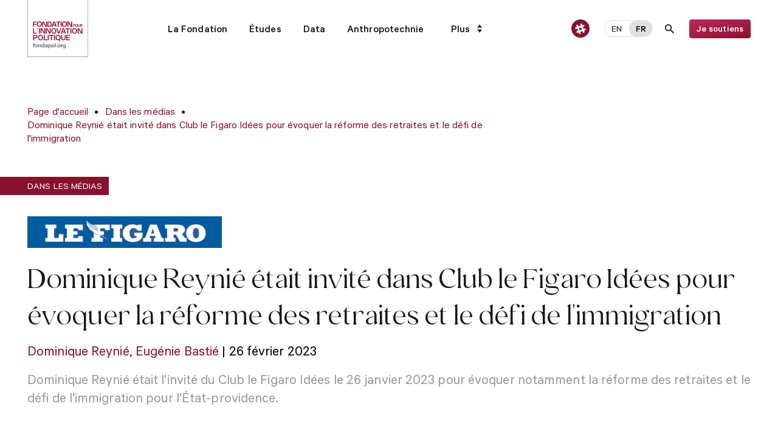

--- FILE ---
content_type: text/html; charset=UTF-8
request_url: https://www.fondapol.org/dans-les-medias/dominique-reynie-etait-invite-dans-club-le-figaro-idees-pour-evoquer-la-reforme-des-retraites-et-le-defi-de-limmigration/
body_size: 41239
content:
<!doctype html>
<html class="no-js" lang="fr-FR">
<head>
    <meta charset="UTF-8" />
          <!-- Google tag (gtag.js) -->
<script async src="https://www.googletagmanager.com/gtag/js?id=G-1YX5EDENRY"></script>
<script>
  window.dataLayer = window.dataLayer || [];
  function gtag(){dataLayer.push(arguments);}
  gtag('js', new Date());

  gtag('config', 'G-1YX5EDENRY');
</script>
    
    <title>
                    Dominique Reynié était invité dans Club le Figaro Idées pour évoquer la réforme des retraites et le défi de l&#039;immigration - Fondapol
            </title>

    <style>
        .show-lg{display:none}@media(min-width: 1299px){.hide-lg{display:none}.show-lg{display:block}}.show-md{display:none}@media(max-width: 1300px){.hide-md{display:none}.show-md{display:block}}.show-t{display:none}@media(max-width: 1050px){.hide-t{display:none}.show-t{display:block}}.show-ts{display:none}@media(max-width: 700px){.hide-ts{display:none}.show-ts{display:block}}.show-m{display:none}@media(max-width: 500px){.hide-m{display:none}.show-m{display:block}}.show-ms{display:none}@media(max-width: 350px){.hide-ms{display:none}.show-ms{display:block}}html,body,div,span,applet,object,iframe,h1,h2,h3,h4,h5,h6,p,blockquote,pre,a,abbr,acronym,address,big,cite,code,del,dfn,em,img,ins,kbd,q,s,samp,small,strike,strong,sub,sup,tt,var,b,u,i,center,dl,dt,dd,ol,ul,li,fieldset,form,label,legend,table,caption,tbody,tfoot,thead,tr,th,td,article,aside,canvas,details,embed,figure,figcaption,footer,header,hgroup,menu,nav,output,ruby,section,summary,time,mark,audio,video{margin:0;padding:0;border:0;font-size:100%;font:inherit;vertical-align:baseline}article,aside,details,figcaption,figure,footer,header,hgroup,menu,nav,section{display:block}body{line-height:1;font-variant-ligatures:none;letter-spacing:.1px}input{font-variant-ligatures:none;letter-spacing:.1px}select{font-variant-ligatures:none;letter-spacing:.1px}textarea{font-variant-ligatures:none;letter-spacing:.1px}button{font-variant-ligatures:none;letter-spacing:.1px}ol,ul{list-style:none}blockquote,q{quotes:none}blockquote:before,blockquote:after,q:before,q:after{content:"";content:none}table{border-collapse:collapse;border-spacing:0}*,*:before,*:after{box-sizing:border-box}.left{float:left}.right{float:right}.clearfix:before,.clearfix:after{content:" ";display:table}.clearfix:after{clear:both}.alignMiddle{letter-spacing:-0.3em}.alignMiddle:before{content:" ";display:inline-block;vertical-align:middle;height:100%;width:.1%;padding:0 !important}.alignMiddle>span{display:inline-block;vertical-align:middle;width:99%;letter-spacing:0}.absoluteVerticalMid{position:absolute;top:50%;transform:translateY(-50%)}.absoluteHorizontalMid{position:absolute;left:50%;transform:translateX(-50%)}.absoluteHorVerMid{position:absolute;top:50%;left:50%;transform:translate(-50%, -50%)}.hide{display:none}.show{display:block}.disabled{pointer-events:none;cursor:not-allowed;opacity:.5;filter:progid:DXImageTransform.Microsoft.Alpha(opacity=50)}.screen-reader-response,.visuallyhidden{position:absolute;width:1px;height:1px;padding:0;margin:-1px;border:0;clip:rect(0 0 0 0);overflow:hidden}input[type=submit]{cursor:pointer}input[type=submit],input[type=search]{-webkit-appearance:none}input,select{font-family:"Calibre",Arial,Helvetica,sans-serif}.code{font-family:monospace}button{cursor:pointer;outline:none;font:inherit;-webkit-appearance:none;-moz-appearance:none;appearance:none;color:inherit}a{text-decoration:none;color:inherit}strong{font-weight:bold}em{font-style:italic}em strong,strong em{font-weight:bold;font-style:italic}sup{top:-0.5em;line-height:.6em;position:relative;vertical-align:baseline;font-size:.6em}sub{top:.5em;line-height:.6em;position:relative;vertical-align:baseline;font-size:.6em}.ttu,.text-uppercase{text-transform:uppercase}.text-center,.tac{text-align:center}.text-left,.tal{text-align:left}.no-break{white-space:nowrap}.break{-ms-word-break:break-all;word-break:break-all;word-wrap:break-word;-webkit-hyphens:auto;hyphens:auto}.ellipsis{white-space:nowrap;overflow:hidden;-ms-text-overflow:ellipsis;text-overflow:ellipsis}.paused{animation-play-state:paused}body{font-size:18px;font-weight:400;-webkit-text-size-adjust:100%;-moz-text-size-adjust:100%;text-size-adjust:100%;background-color:#fff;color:#1a1713}body.no-scroll{overflow:hidden}html #wpadminbar{overflow:hidden}.wrapper iframe{max-width:100%}.wrapper--sidehero{min-height:900px}.section{width:100%}.inner{width:100%;margin:0 auto;padding:0 45px;position:relative}@media(max-width: 1050px){.inner{padding:0 30px}}@media(max-width: 500px){.inner{padding:0 18px}}.inner .inner{padding:0}@media(max-width: 1050px){.inner .inner{padding:0}}.wrapper--sidebar .inner.inner--sidebar{display:flex}@media(max-width: 1050px){.wrapper--sidebar .inner.inner--sidebar{flex-direction:column}}.wrapper--sidehero .inner.inner--sidebar{display:flex}@media(max-width: 1050px){.wrapper--sidehero .inner.inner--sidebar{flex-direction:column}}.smallWrapper{width:1024px;max-width:100%;margin:0 auto}.inner__sidebar{display:none;flex-direction:column;justify-content:flex-end;flex-shrink:0;width:16.6666666667%}.single-decryption .mediaSection .inner__sidebar,.single-event .mediaSection .inner__sidebar,.wrapper--sidebar .inner__sidebar{display:flex}@media(max-width: 1050px){.single-decryption .mediaSection .inner__sidebar,.single-event .mediaSection .inner__sidebar,.wrapper--sidebar .inner__sidebar{width:100%;order:2}}.wrapper--sidehero .inner__sidebar{display:flex;width:33.3333333333%}@media(max-width: 1050px){.wrapper--sidehero .inner__sidebar{display:none}}.inner__content{width:100%;padding:0}.wrapper--sidebar .inner__content{width:83.3333333333%;padding-left:8.3333333333%;padding-right:8.3333333333%}@media(max-width: 1050px){.wrapper--sidebar .inner__content{width:100%;padding:0;order:1}}.wrapper--sidehero .inner__content{display:flex;width:66.6666666667%}@media(max-width: 1050px){.wrapper--sidehero .inner__content{width:100%}}.sidehero-min-section{min-height:900px}@media(max-width: 1050px){.sidehero-min-section{min-height:0 !important}}.title-1{font-size:84px;line-height:90px}.title-2{font-size:20px;line-height:20px}.title-3{font-size:20px;line-height:20px}.title-4{font-size:20px;line-height:20px}.section__title{display:block;margin-bottom:40px;font-size:34px;line-height:60px}a.section__title:hover,a.section__title:focus-visible{color:#87122e}.fondation__title{font-size:84px;line-height:90px;color:#87122e;font-family:"Elgoc"}@media(max-width: 700px){.fondation__title{font-size:64px;line-height:70px}}@media(max-width: 500px){.fondation__title{font-size:46px;line-height:50px}}.icon{width:20px;height:20px}.slick-slide{outline:none}@keyframes ANIM_LOADING{from{transform:rotate(0deg)}to{transform:rotate(360deg)}}.baseTypo,.headerSearchForm__history,.header-search,.headerSearch__open,body{font-family:"Calibre",sans-serif}.titleTypo,.autocompleteSearch__title,.headerSearchForm__submit-count,.headerSearchForm__input,.header__tagline,.title,.title-1,.title-2,.title-3,.title-4,.section__title{font-family:"Elgoc",serif}img{max-width:100%}.row{position:relative;display:flex;flex-wrap:wrap}.row-1>.col-1{width:100%}.row-1>.col-2{width:200%}.row-1>.col-3{width:300%}.row-1>.col-4{width:400%}.row-1>.col-5{width:500%}.row-1>.col-6{width:600%}.row-1>.col-7{width:700%}.row-1>.col-8{width:800%}.row-1>.col-9{width:900%}.row-1>.col-10{width:1000%}.row-1>.col-11{width:1100%}.row-1>.col-12{width:1200%}@media(max-width: 1050px){.row-1>.col-t-1{width:100%}}@media(max-width: 1050px){.row-1>.col-t-2{width:200%}}@media(max-width: 1050px){.row-1>.col-t-3{width:300%}}@media(max-width: 1050px){.row-1>.col-t-4{width:400%}}@media(max-width: 1050px){.row-1>.col-t-5{width:500%}}@media(max-width: 1050px){.row-1>.col-t-6{width:600%}}@media(max-width: 1050px){.row-1>.col-t-7{width:700%}}@media(max-width: 1050px){.row-1>.col-t-8{width:800%}}@media(max-width: 1050px){.row-1>.col-t-9{width:900%}}@media(max-width: 1050px){.row-1>.col-t-10{width:1000%}}@media(max-width: 1050px){.row-1>.col-t-11{width:1100%}}@media(max-width: 1050px){.row-1>.col-t-12{width:1200%}}@media(max-width: 700px){.row-1>.col-ts-1{width:100%}}@media(max-width: 700px){.row-1>.col-ts-2{width:200%}}@media(max-width: 700px){.row-1>.col-ts-3{width:300%}}@media(max-width: 700px){.row-1>.col-ts-4{width:400%}}@media(max-width: 700px){.row-1>.col-ts-5{width:500%}}@media(max-width: 700px){.row-1>.col-ts-6{width:600%}}@media(max-width: 700px){.row-1>.col-ts-7{width:700%}}@media(max-width: 700px){.row-1>.col-ts-8{width:800%}}@media(max-width: 700px){.row-1>.col-ts-9{width:900%}}@media(max-width: 700px){.row-1>.col-ts-10{width:1000%}}@media(max-width: 700px){.row-1>.col-ts-11{width:1100%}}@media(max-width: 700px){.row-1>.col-ts-12{width:1200%}}@media(max-width: 700px){.row-1>.col-ts-1{width:100%}}@media(max-width: 700px){.row-1>.col-ts-2{width:200%}}@media(max-width: 700px){.row-1>.col-ts-3{width:300%}}@media(max-width: 700px){.row-1>.col-ts-4{width:400%}}@media(max-width: 700px){.row-1>.col-ts-5{width:500%}}@media(max-width: 700px){.row-1>.col-ts-6{width:600%}}@media(max-width: 700px){.row-1>.col-ts-7{width:700%}}@media(max-width: 700px){.row-1>.col-ts-8{width:800%}}@media(max-width: 700px){.row-1>.col-ts-9{width:900%}}@media(max-width: 700px){.row-1>.col-ts-10{width:1000%}}@media(max-width: 700px){.row-1>.col-ts-11{width:1100%}}@media(max-width: 700px){.row-1>.col-ts-12{width:1200%}}@media(max-width: 500px){.row-1>.col-m-1{width:100%}}@media(max-width: 500px){.row-1>.col-m-2{width:200%}}@media(max-width: 500px){.row-1>.col-m-3{width:300%}}@media(max-width: 500px){.row-1>.col-m-4{width:400%}}@media(max-width: 500px){.row-1>.col-m-5{width:500%}}@media(max-width: 500px){.row-1>.col-m-6{width:600%}}@media(max-width: 500px){.row-1>.col-m-7{width:700%}}@media(max-width: 500px){.row-1>.col-m-8{width:800%}}@media(max-width: 500px){.row-1>.col-m-9{width:900%}}@media(max-width: 500px){.row-1>.col-m-10{width:1000%}}@media(max-width: 500px){.row-1>.col-m-11{width:1100%}}@media(max-width: 500px){.row-1>.col-m-12{width:1200%}}@media(max-width: 350px){.row-1>.col-ms-1{width:100%}}@media(max-width: 350px){.row-1>.col-ms-2{width:200%}}@media(max-width: 350px){.row-1>.col-ms-3{width:300%}}@media(max-width: 350px){.row-1>.col-ms-4{width:400%}}@media(max-width: 350px){.row-1>.col-ms-5{width:500%}}@media(max-width: 350px){.row-1>.col-ms-6{width:600%}}@media(max-width: 350px){.row-1>.col-ms-7{width:700%}}@media(max-width: 350px){.row-1>.col-ms-8{width:800%}}@media(max-width: 350px){.row-1>.col-ms-9{width:900%}}@media(max-width: 350px){.row-1>.col-ms-10{width:1000%}}@media(max-width: 350px){.row-1>.col-ms-11{width:1100%}}@media(max-width: 350px){.row-1>.col-ms-12{width:1200%}}.row-1>.col-0{display:none}@media(max-width: 1050px){.row-1>.col-t-0{display:none}}@media(max-width: 700px){.row-1>.col-ts-0{display:none}}@media(max-width: 500px){.row-1>.col-m-0{display:none}}@media(max-width: 350px){.row-1>.col-ms-0{display:none}}.row-1.prepend-1::before{content:"";display:block;width:100%}.row-1.prepend-2::before{content:"";display:block;width:200%}.row-1.prepend-3::before{content:"";display:block;width:300%}.row-1.prepend-4::before{content:"";display:block;width:400%}.row-1.prepend-5::before{content:"";display:block;width:500%}.row-1.prepend-6::before{content:"";display:block;width:600%}.row-1.prepend-7::before{content:"";display:block;width:700%}.row-1.prepend-8::before{content:"";display:block;width:800%}.row-1.prepend-9::before{content:"";display:block;width:900%}.row-1.prepend-10::before{content:"";display:block;width:1000%}.row-1.prepend-11::before{content:"";display:block;width:1100%}.row-1.prepend-12::before{content:"";display:block;width:1200%}@media(max-width: 1050px){.row-1.prepend-t-1::before{content:"";display:block;width:100%}}@media(max-width: 1050px){.row-1.prepend-t-2::before{content:"";display:block;width:200%}}@media(max-width: 1050px){.row-1.prepend-t-3::before{content:"";display:block;width:300%}}@media(max-width: 1050px){.row-1.prepend-t-4::before{content:"";display:block;width:400%}}@media(max-width: 1050px){.row-1.prepend-t-5::before{content:"";display:block;width:500%}}@media(max-width: 1050px){.row-1.prepend-t-6::before{content:"";display:block;width:600%}}@media(max-width: 1050px){.row-1.prepend-t-7::before{content:"";display:block;width:700%}}@media(max-width: 1050px){.row-1.prepend-t-8::before{content:"";display:block;width:800%}}@media(max-width: 1050px){.row-1.prepend-t-9::before{content:"";display:block;width:900%}}@media(max-width: 1050px){.row-1.prepend-t-10::before{content:"";display:block;width:1000%}}@media(max-width: 1050px){.row-1.prepend-t-11::before{content:"";display:block;width:1100%}}@media(max-width: 1050px){.row-1.prepend-t-12::before{content:"";display:block;width:1200%}}@media(max-width: 700px){.row-1.prepend-ts-1::before{content:"";display:block;width:100%}}@media(max-width: 700px){.row-1.prepend-ts-2::before{content:"";display:block;width:200%}}@media(max-width: 700px){.row-1.prepend-ts-3::before{content:"";display:block;width:300%}}@media(max-width: 700px){.row-1.prepend-ts-4::before{content:"";display:block;width:400%}}@media(max-width: 700px){.row-1.prepend-ts-5::before{content:"";display:block;width:500%}}@media(max-width: 700px){.row-1.prepend-ts-6::before{content:"";display:block;width:600%}}@media(max-width: 700px){.row-1.prepend-ts-7::before{content:"";display:block;width:700%}}@media(max-width: 700px){.row-1.prepend-ts-8::before{content:"";display:block;width:800%}}@media(max-width: 700px){.row-1.prepend-ts-9::before{content:"";display:block;width:900%}}@media(max-width: 700px){.row-1.prepend-ts-10::before{content:"";display:block;width:1000%}}@media(max-width: 700px){.row-1.prepend-ts-11::before{content:"";display:block;width:1100%}}@media(max-width: 700px){.row-1.prepend-ts-12::before{content:"";display:block;width:1200%}}@media(max-width: 500px){.row-1.prepend-m-1::before{content:"";display:block;width:100%}}@media(max-width: 500px){.row-1.prepend-m-2::before{content:"";display:block;width:200%}}@media(max-width: 500px){.row-1.prepend-m-3::before{content:"";display:block;width:300%}}@media(max-width: 500px){.row-1.prepend-m-4::before{content:"";display:block;width:400%}}@media(max-width: 500px){.row-1.prepend-m-5::before{content:"";display:block;width:500%}}@media(max-width: 500px){.row-1.prepend-m-6::before{content:"";display:block;width:600%}}@media(max-width: 500px){.row-1.prepend-m-7::before{content:"";display:block;width:700%}}@media(max-width: 500px){.row-1.prepend-m-8::before{content:"";display:block;width:800%}}@media(max-width: 500px){.row-1.prepend-m-9::before{content:"";display:block;width:900%}}@media(max-width: 500px){.row-1.prepend-m-10::before{content:"";display:block;width:1000%}}@media(max-width: 500px){.row-1.prepend-m-11::before{content:"";display:block;width:1100%}}@media(max-width: 500px){.row-1.prepend-m-12::before{content:"";display:block;width:1200%}}@media(max-width: 350px){.row-1.prepend-ms-1::before{content:"";display:block;width:100%}}@media(max-width: 350px){.row-1.prepend-ms-2::before{content:"";display:block;width:200%}}@media(max-width: 350px){.row-1.prepend-ms-3::before{content:"";display:block;width:300%}}@media(max-width: 350px){.row-1.prepend-ms-4::before{content:"";display:block;width:400%}}@media(max-width: 350px){.row-1.prepend-ms-5::before{content:"";display:block;width:500%}}@media(max-width: 350px){.row-1.prepend-ms-6::before{content:"";display:block;width:600%}}@media(max-width: 350px){.row-1.prepend-ms-7::before{content:"";display:block;width:700%}}@media(max-width: 350px){.row-1.prepend-ms-8::before{content:"";display:block;width:800%}}@media(max-width: 350px){.row-1.prepend-ms-9::before{content:"";display:block;width:900%}}@media(max-width: 350px){.row-1.prepend-ms-10::before{content:"";display:block;width:1000%}}@media(max-width: 350px){.row-1.prepend-ms-11::before{content:"";display:block;width:1100%}}@media(max-width: 350px){.row-1.prepend-ms-12::before{content:"";display:block;width:1200%}}.row-1.prepend-0::before{content:none;display:none}@media(max-width: 1050px){.row-1.prepend-t-0::before{content:none;display:none}}@media(max-width: 700px){.row-1.prepend-ts-0::before{content:none;display:none}}@media(max-width: 500px){.row-1.prepend-m-0::before{content:none;display:none}}@media(max-width: 350px){.row-1.prepend-ms-0::before{content:none;display:none}}.row-1.append-1::after{content:"";display:block;width:100%}.row-1.append-2::after{content:"";display:block;width:200%}.row-1.append-3::after{content:"";display:block;width:300%}.row-1.append-4::after{content:"";display:block;width:400%}.row-1.append-5::after{content:"";display:block;width:500%}.row-1.append-6::after{content:"";display:block;width:600%}.row-1.append-7::after{content:"";display:block;width:700%}.row-1.append-8::after{content:"";display:block;width:800%}.row-1.append-9::after{content:"";display:block;width:900%}.row-1.append-10::after{content:"";display:block;width:1000%}.row-1.append-11::after{content:"";display:block;width:1100%}.row-1.append-12::after{content:"";display:block;width:1200%}@media(max-width: 1050px){.row-1.append-t-1::after{content:"";display:block;width:100%}}@media(max-width: 1050px){.row-1.append-t-2::after{content:"";display:block;width:200%}}@media(max-width: 1050px){.row-1.append-t-3::after{content:"";display:block;width:300%}}@media(max-width: 1050px){.row-1.append-t-4::after{content:"";display:block;width:400%}}@media(max-width: 1050px){.row-1.append-t-5::after{content:"";display:block;width:500%}}@media(max-width: 1050px){.row-1.append-t-6::after{content:"";display:block;width:600%}}@media(max-width: 1050px){.row-1.append-t-7::after{content:"";display:block;width:700%}}@media(max-width: 1050px){.row-1.append-t-8::after{content:"";display:block;width:800%}}@media(max-width: 1050px){.row-1.append-t-9::after{content:"";display:block;width:900%}}@media(max-width: 1050px){.row-1.append-t-10::after{content:"";display:block;width:1000%}}@media(max-width: 1050px){.row-1.append-t-11::after{content:"";display:block;width:1100%}}@media(max-width: 1050px){.row-1.append-t-12::after{content:"";display:block;width:1200%}}@media(max-width: 700px){.row-1.append-ts-1::after{content:"";display:block;width:100%}}@media(max-width: 700px){.row-1.append-ts-2::after{content:"";display:block;width:200%}}@media(max-width: 700px){.row-1.append-ts-3::after{content:"";display:block;width:300%}}@media(max-width: 700px){.row-1.append-ts-4::after{content:"";display:block;width:400%}}@media(max-width: 700px){.row-1.append-ts-5::after{content:"";display:block;width:500%}}@media(max-width: 700px){.row-1.append-ts-6::after{content:"";display:block;width:600%}}@media(max-width: 700px){.row-1.append-ts-7::after{content:"";display:block;width:700%}}@media(max-width: 700px){.row-1.append-ts-8::after{content:"";display:block;width:800%}}@media(max-width: 700px){.row-1.append-ts-9::after{content:"";display:block;width:900%}}@media(max-width: 700px){.row-1.append-ts-10::after{content:"";display:block;width:1000%}}@media(max-width: 700px){.row-1.append-ts-11::after{content:"";display:block;width:1100%}}@media(max-width: 700px){.row-1.append-ts-12::after{content:"";display:block;width:1200%}}@media(max-width: 500px){.row-1.append-m-1::after{content:"";display:block;width:100%}}@media(max-width: 500px){.row-1.append-m-2::after{content:"";display:block;width:200%}}@media(max-width: 500px){.row-1.append-m-3::after{content:"";display:block;width:300%}}@media(max-width: 500px){.row-1.append-m-4::after{content:"";display:block;width:400%}}@media(max-width: 500px){.row-1.append-m-5::after{content:"";display:block;width:500%}}@media(max-width: 500px){.row-1.append-m-6::after{content:"";display:block;width:600%}}@media(max-width: 500px){.row-1.append-m-7::after{content:"";display:block;width:700%}}@media(max-width: 500px){.row-1.append-m-8::after{content:"";display:block;width:800%}}@media(max-width: 500px){.row-1.append-m-9::after{content:"";display:block;width:900%}}@media(max-width: 500px){.row-1.append-m-10::after{content:"";display:block;width:1000%}}@media(max-width: 500px){.row-1.append-m-11::after{content:"";display:block;width:1100%}}@media(max-width: 500px){.row-1.append-m-12::after{content:"";display:block;width:1200%}}@media(max-width: 350px){.row-1.append-ms-1::after{content:"";display:block;width:100%}}@media(max-width: 350px){.row-1.append-ms-2::after{content:"";display:block;width:200%}}@media(max-width: 350px){.row-1.append-ms-3::after{content:"";display:block;width:300%}}@media(max-width: 350px){.row-1.append-ms-4::after{content:"";display:block;width:400%}}@media(max-width: 350px){.row-1.append-ms-5::after{content:"";display:block;width:500%}}@media(max-width: 350px){.row-1.append-ms-6::after{content:"";display:block;width:600%}}@media(max-width: 350px){.row-1.append-ms-7::after{content:"";display:block;width:700%}}@media(max-width: 350px){.row-1.append-ms-8::after{content:"";display:block;width:800%}}@media(max-width: 350px){.row-1.append-ms-9::after{content:"";display:block;width:900%}}@media(max-width: 350px){.row-1.append-ms-10::after{content:"";display:block;width:1000%}}@media(max-width: 350px){.row-1.append-ms-11::after{content:"";display:block;width:1100%}}@media(max-width: 350px){.row-1.append-ms-12::after{content:"";display:block;width:1200%}}.row-1.append-0::after{content:none;display:none}@media(max-width: 1050px){.row-1.append-t-0::after{content:none;display:none}}@media(max-width: 700px){.row-1.append-ts-0::after{content:none;display:none}}@media(max-width: 500px){.row-1.append-m-0::after{content:none;display:none}}@media(max-width: 350px){.row-1.append-ms-0::after{content:none;display:none}}.row-2>.col-1{width:50%}.row-2>.col-2{width:100%}.row-2>.col-3{width:150%}.row-2>.col-4{width:200%}.row-2>.col-5{width:250%}.row-2>.col-6{width:300%}.row-2>.col-7{width:350%}.row-2>.col-8{width:400%}.row-2>.col-9{width:450%}.row-2>.col-10{width:500%}.row-2>.col-11{width:550%}.row-2>.col-12{width:600%}@media(max-width: 1050px){.row-2>.col-t-1{width:50%}}@media(max-width: 1050px){.row-2>.col-t-2{width:100%}}@media(max-width: 1050px){.row-2>.col-t-3{width:150%}}@media(max-width: 1050px){.row-2>.col-t-4{width:200%}}@media(max-width: 1050px){.row-2>.col-t-5{width:250%}}@media(max-width: 1050px){.row-2>.col-t-6{width:300%}}@media(max-width: 1050px){.row-2>.col-t-7{width:350%}}@media(max-width: 1050px){.row-2>.col-t-8{width:400%}}@media(max-width: 1050px){.row-2>.col-t-9{width:450%}}@media(max-width: 1050px){.row-2>.col-t-10{width:500%}}@media(max-width: 1050px){.row-2>.col-t-11{width:550%}}@media(max-width: 1050px){.row-2>.col-t-12{width:600%}}@media(max-width: 700px){.row-2>.col-ts-1{width:50%}}@media(max-width: 700px){.row-2>.col-ts-2{width:100%}}@media(max-width: 700px){.row-2>.col-ts-3{width:150%}}@media(max-width: 700px){.row-2>.col-ts-4{width:200%}}@media(max-width: 700px){.row-2>.col-ts-5{width:250%}}@media(max-width: 700px){.row-2>.col-ts-6{width:300%}}@media(max-width: 700px){.row-2>.col-ts-7{width:350%}}@media(max-width: 700px){.row-2>.col-ts-8{width:400%}}@media(max-width: 700px){.row-2>.col-ts-9{width:450%}}@media(max-width: 700px){.row-2>.col-ts-10{width:500%}}@media(max-width: 700px){.row-2>.col-ts-11{width:550%}}@media(max-width: 700px){.row-2>.col-ts-12{width:600%}}@media(max-width: 700px){.row-2>.col-ts-1{width:50%}}@media(max-width: 700px){.row-2>.col-ts-2{width:100%}}@media(max-width: 700px){.row-2>.col-ts-3{width:150%}}@media(max-width: 700px){.row-2>.col-ts-4{width:200%}}@media(max-width: 700px){.row-2>.col-ts-5{width:250%}}@media(max-width: 700px){.row-2>.col-ts-6{width:300%}}@media(max-width: 700px){.row-2>.col-ts-7{width:350%}}@media(max-width: 700px){.row-2>.col-ts-8{width:400%}}@media(max-width: 700px){.row-2>.col-ts-9{width:450%}}@media(max-width: 700px){.row-2>.col-ts-10{width:500%}}@media(max-width: 700px){.row-2>.col-ts-11{width:550%}}@media(max-width: 700px){.row-2>.col-ts-12{width:600%}}@media(max-width: 500px){.row-2>.col-m-1{width:50%}}@media(max-width: 500px){.row-2>.col-m-2{width:100%}}@media(max-width: 500px){.row-2>.col-m-3{width:150%}}@media(max-width: 500px){.row-2>.col-m-4{width:200%}}@media(max-width: 500px){.row-2>.col-m-5{width:250%}}@media(max-width: 500px){.row-2>.col-m-6{width:300%}}@media(max-width: 500px){.row-2>.col-m-7{width:350%}}@media(max-width: 500px){.row-2>.col-m-8{width:400%}}@media(max-width: 500px){.row-2>.col-m-9{width:450%}}@media(max-width: 500px){.row-2>.col-m-10{width:500%}}@media(max-width: 500px){.row-2>.col-m-11{width:550%}}@media(max-width: 500px){.row-2>.col-m-12{width:600%}}@media(max-width: 350px){.row-2>.col-ms-1{width:50%}}@media(max-width: 350px){.row-2>.col-ms-2{width:100%}}@media(max-width: 350px){.row-2>.col-ms-3{width:150%}}@media(max-width: 350px){.row-2>.col-ms-4{width:200%}}@media(max-width: 350px){.row-2>.col-ms-5{width:250%}}@media(max-width: 350px){.row-2>.col-ms-6{width:300%}}@media(max-width: 350px){.row-2>.col-ms-7{width:350%}}@media(max-width: 350px){.row-2>.col-ms-8{width:400%}}@media(max-width: 350px){.row-2>.col-ms-9{width:450%}}@media(max-width: 350px){.row-2>.col-ms-10{width:500%}}@media(max-width: 350px){.row-2>.col-ms-11{width:550%}}@media(max-width: 350px){.row-2>.col-ms-12{width:600%}}.row-2>.col-0{display:none}@media(max-width: 1050px){.row-2>.col-t-0{display:none}}@media(max-width: 700px){.row-2>.col-ts-0{display:none}}@media(max-width: 500px){.row-2>.col-m-0{display:none}}@media(max-width: 350px){.row-2>.col-ms-0{display:none}}.row-2.prepend-1::before{content:"";display:block;width:50%}.row-2.prepend-2::before{content:"";display:block;width:100%}.row-2.prepend-3::before{content:"";display:block;width:150%}.row-2.prepend-4::before{content:"";display:block;width:200%}.row-2.prepend-5::before{content:"";display:block;width:250%}.row-2.prepend-6::before{content:"";display:block;width:300%}.row-2.prepend-7::before{content:"";display:block;width:350%}.row-2.prepend-8::before{content:"";display:block;width:400%}.row-2.prepend-9::before{content:"";display:block;width:450%}.row-2.prepend-10::before{content:"";display:block;width:500%}.row-2.prepend-11::before{content:"";display:block;width:550%}.row-2.prepend-12::before{content:"";display:block;width:600%}@media(max-width: 1050px){.row-2.prepend-t-1::before{content:"";display:block;width:50%}}@media(max-width: 1050px){.row-2.prepend-t-2::before{content:"";display:block;width:100%}}@media(max-width: 1050px){.row-2.prepend-t-3::before{content:"";display:block;width:150%}}@media(max-width: 1050px){.row-2.prepend-t-4::before{content:"";display:block;width:200%}}@media(max-width: 1050px){.row-2.prepend-t-5::before{content:"";display:block;width:250%}}@media(max-width: 1050px){.row-2.prepend-t-6::before{content:"";display:block;width:300%}}@media(max-width: 1050px){.row-2.prepend-t-7::before{content:"";display:block;width:350%}}@media(max-width: 1050px){.row-2.prepend-t-8::before{content:"";display:block;width:400%}}@media(max-width: 1050px){.row-2.prepend-t-9::before{content:"";display:block;width:450%}}@media(max-width: 1050px){.row-2.prepend-t-10::before{content:"";display:block;width:500%}}@media(max-width: 1050px){.row-2.prepend-t-11::before{content:"";display:block;width:550%}}@media(max-width: 1050px){.row-2.prepend-t-12::before{content:"";display:block;width:600%}}@media(max-width: 700px){.row-2.prepend-ts-1::before{content:"";display:block;width:50%}}@media(max-width: 700px){.row-2.prepend-ts-2::before{content:"";display:block;width:100%}}@media(max-width: 700px){.row-2.prepend-ts-3::before{content:"";display:block;width:150%}}@media(max-width: 700px){.row-2.prepend-ts-4::before{content:"";display:block;width:200%}}@media(max-width: 700px){.row-2.prepend-ts-5::before{content:"";display:block;width:250%}}@media(max-width: 700px){.row-2.prepend-ts-6::before{content:"";display:block;width:300%}}@media(max-width: 700px){.row-2.prepend-ts-7::before{content:"";display:block;width:350%}}@media(max-width: 700px){.row-2.prepend-ts-8::before{content:"";display:block;width:400%}}@media(max-width: 700px){.row-2.prepend-ts-9::before{content:"";display:block;width:450%}}@media(max-width: 700px){.row-2.prepend-ts-10::before{content:"";display:block;width:500%}}@media(max-width: 700px){.row-2.prepend-ts-11::before{content:"";display:block;width:550%}}@media(max-width: 700px){.row-2.prepend-ts-12::before{content:"";display:block;width:600%}}@media(max-width: 500px){.row-2.prepend-m-1::before{content:"";display:block;width:50%}}@media(max-width: 500px){.row-2.prepend-m-2::before{content:"";display:block;width:100%}}@media(max-width: 500px){.row-2.prepend-m-3::before{content:"";display:block;width:150%}}@media(max-width: 500px){.row-2.prepend-m-4::before{content:"";display:block;width:200%}}@media(max-width: 500px){.row-2.prepend-m-5::before{content:"";display:block;width:250%}}@media(max-width: 500px){.row-2.prepend-m-6::before{content:"";display:block;width:300%}}@media(max-width: 500px){.row-2.prepend-m-7::before{content:"";display:block;width:350%}}@media(max-width: 500px){.row-2.prepend-m-8::before{content:"";display:block;width:400%}}@media(max-width: 500px){.row-2.prepend-m-9::before{content:"";display:block;width:450%}}@media(max-width: 500px){.row-2.prepend-m-10::before{content:"";display:block;width:500%}}@media(max-width: 500px){.row-2.prepend-m-11::before{content:"";display:block;width:550%}}@media(max-width: 500px){.row-2.prepend-m-12::before{content:"";display:block;width:600%}}@media(max-width: 350px){.row-2.prepend-ms-1::before{content:"";display:block;width:50%}}@media(max-width: 350px){.row-2.prepend-ms-2::before{content:"";display:block;width:100%}}@media(max-width: 350px){.row-2.prepend-ms-3::before{content:"";display:block;width:150%}}@media(max-width: 350px){.row-2.prepend-ms-4::before{content:"";display:block;width:200%}}@media(max-width: 350px){.row-2.prepend-ms-5::before{content:"";display:block;width:250%}}@media(max-width: 350px){.row-2.prepend-ms-6::before{content:"";display:block;width:300%}}@media(max-width: 350px){.row-2.prepend-ms-7::before{content:"";display:block;width:350%}}@media(max-width: 350px){.row-2.prepend-ms-8::before{content:"";display:block;width:400%}}@media(max-width: 350px){.row-2.prepend-ms-9::before{content:"";display:block;width:450%}}@media(max-width: 350px){.row-2.prepend-ms-10::before{content:"";display:block;width:500%}}@media(max-width: 350px){.row-2.prepend-ms-11::before{content:"";display:block;width:550%}}@media(max-width: 350px){.row-2.prepend-ms-12::before{content:"";display:block;width:600%}}.row-2.prepend-0::before{content:none;display:none}@media(max-width: 1050px){.row-2.prepend-t-0::before{content:none;display:none}}@media(max-width: 700px){.row-2.prepend-ts-0::before{content:none;display:none}}@media(max-width: 500px){.row-2.prepend-m-0::before{content:none;display:none}}@media(max-width: 350px){.row-2.prepend-ms-0::before{content:none;display:none}}.row-2.append-1::after{content:"";display:block;width:50%}.row-2.append-2::after{content:"";display:block;width:100%}.row-2.append-3::after{content:"";display:block;width:150%}.row-2.append-4::after{content:"";display:block;width:200%}.row-2.append-5::after{content:"";display:block;width:250%}.row-2.append-6::after{content:"";display:block;width:300%}.row-2.append-7::after{content:"";display:block;width:350%}.row-2.append-8::after{content:"";display:block;width:400%}.row-2.append-9::after{content:"";display:block;width:450%}.row-2.append-10::after{content:"";display:block;width:500%}.row-2.append-11::after{content:"";display:block;width:550%}.row-2.append-12::after{content:"";display:block;width:600%}@media(max-width: 1050px){.row-2.append-t-1::after{content:"";display:block;width:50%}}@media(max-width: 1050px){.row-2.append-t-2::after{content:"";display:block;width:100%}}@media(max-width: 1050px){.row-2.append-t-3::after{content:"";display:block;width:150%}}@media(max-width: 1050px){.row-2.append-t-4::after{content:"";display:block;width:200%}}@media(max-width: 1050px){.row-2.append-t-5::after{content:"";display:block;width:250%}}@media(max-width: 1050px){.row-2.append-t-6::after{content:"";display:block;width:300%}}@media(max-width: 1050px){.row-2.append-t-7::after{content:"";display:block;width:350%}}@media(max-width: 1050px){.row-2.append-t-8::after{content:"";display:block;width:400%}}@media(max-width: 1050px){.row-2.append-t-9::after{content:"";display:block;width:450%}}@media(max-width: 1050px){.row-2.append-t-10::after{content:"";display:block;width:500%}}@media(max-width: 1050px){.row-2.append-t-11::after{content:"";display:block;width:550%}}@media(max-width: 1050px){.row-2.append-t-12::after{content:"";display:block;width:600%}}@media(max-width: 700px){.row-2.append-ts-1::after{content:"";display:block;width:50%}}@media(max-width: 700px){.row-2.append-ts-2::after{content:"";display:block;width:100%}}@media(max-width: 700px){.row-2.append-ts-3::after{content:"";display:block;width:150%}}@media(max-width: 700px){.row-2.append-ts-4::after{content:"";display:block;width:200%}}@media(max-width: 700px){.row-2.append-ts-5::after{content:"";display:block;width:250%}}@media(max-width: 700px){.row-2.append-ts-6::after{content:"";display:block;width:300%}}@media(max-width: 700px){.row-2.append-ts-7::after{content:"";display:block;width:350%}}@media(max-width: 700px){.row-2.append-ts-8::after{content:"";display:block;width:400%}}@media(max-width: 700px){.row-2.append-ts-9::after{content:"";display:block;width:450%}}@media(max-width: 700px){.row-2.append-ts-10::after{content:"";display:block;width:500%}}@media(max-width: 700px){.row-2.append-ts-11::after{content:"";display:block;width:550%}}@media(max-width: 700px){.row-2.append-ts-12::after{content:"";display:block;width:600%}}@media(max-width: 500px){.row-2.append-m-1::after{content:"";display:block;width:50%}}@media(max-width: 500px){.row-2.append-m-2::after{content:"";display:block;width:100%}}@media(max-width: 500px){.row-2.append-m-3::after{content:"";display:block;width:150%}}@media(max-width: 500px){.row-2.append-m-4::after{content:"";display:block;width:200%}}@media(max-width: 500px){.row-2.append-m-5::after{content:"";display:block;width:250%}}@media(max-width: 500px){.row-2.append-m-6::after{content:"";display:block;width:300%}}@media(max-width: 500px){.row-2.append-m-7::after{content:"";display:block;width:350%}}@media(max-width: 500px){.row-2.append-m-8::after{content:"";display:block;width:400%}}@media(max-width: 500px){.row-2.append-m-9::after{content:"";display:block;width:450%}}@media(max-width: 500px){.row-2.append-m-10::after{content:"";display:block;width:500%}}@media(max-width: 500px){.row-2.append-m-11::after{content:"";display:block;width:550%}}@media(max-width: 500px){.row-2.append-m-12::after{content:"";display:block;width:600%}}@media(max-width: 350px){.row-2.append-ms-1::after{content:"";display:block;width:50%}}@media(max-width: 350px){.row-2.append-ms-2::after{content:"";display:block;width:100%}}@media(max-width: 350px){.row-2.append-ms-3::after{content:"";display:block;width:150%}}@media(max-width: 350px){.row-2.append-ms-4::after{content:"";display:block;width:200%}}@media(max-width: 350px){.row-2.append-ms-5::after{content:"";display:block;width:250%}}@media(max-width: 350px){.row-2.append-ms-6::after{content:"";display:block;width:300%}}@media(max-width: 350px){.row-2.append-ms-7::after{content:"";display:block;width:350%}}@media(max-width: 350px){.row-2.append-ms-8::after{content:"";display:block;width:400%}}@media(max-width: 350px){.row-2.append-ms-9::after{content:"";display:block;width:450%}}@media(max-width: 350px){.row-2.append-ms-10::after{content:"";display:block;width:500%}}@media(max-width: 350px){.row-2.append-ms-11::after{content:"";display:block;width:550%}}@media(max-width: 350px){.row-2.append-ms-12::after{content:"";display:block;width:600%}}.row-2.append-0::after{content:none;display:none}@media(max-width: 1050px){.row-2.append-t-0::after{content:none;display:none}}@media(max-width: 700px){.row-2.append-ts-0::after{content:none;display:none}}@media(max-width: 500px){.row-2.append-m-0::after{content:none;display:none}}@media(max-width: 350px){.row-2.append-ms-0::after{content:none;display:none}}.row-3>.col-1{width:33.3333333333%}.row-3>.col-2{width:66.6666666667%}.row-3>.col-3{width:100%}.row-3>.col-4{width:133.3333333333%}.row-3>.col-5{width:166.6666666667%}.row-3>.col-6{width:200%}.row-3>.col-7{width:233.3333333333%}.row-3>.col-8{width:266.6666666667%}.row-3>.col-9{width:300%}.row-3>.col-10{width:333.3333333333%}.row-3>.col-11{width:366.6666666667%}.row-3>.col-12{width:400%}@media(max-width: 1050px){.row-3>.col-t-1{width:33.3333333333%}}@media(max-width: 1050px){.row-3>.col-t-2{width:66.6666666667%}}@media(max-width: 1050px){.row-3>.col-t-3{width:100%}}@media(max-width: 1050px){.row-3>.col-t-4{width:133.3333333333%}}@media(max-width: 1050px){.row-3>.col-t-5{width:166.6666666667%}}@media(max-width: 1050px){.row-3>.col-t-6{width:200%}}@media(max-width: 1050px){.row-3>.col-t-7{width:233.3333333333%}}@media(max-width: 1050px){.row-3>.col-t-8{width:266.6666666667%}}@media(max-width: 1050px){.row-3>.col-t-9{width:300%}}@media(max-width: 1050px){.row-3>.col-t-10{width:333.3333333333%}}@media(max-width: 1050px){.row-3>.col-t-11{width:366.6666666667%}}@media(max-width: 1050px){.row-3>.col-t-12{width:400%}}@media(max-width: 700px){.row-3>.col-ts-1{width:33.3333333333%}}@media(max-width: 700px){.row-3>.col-ts-2{width:66.6666666667%}}@media(max-width: 700px){.row-3>.col-ts-3{width:100%}}@media(max-width: 700px){.row-3>.col-ts-4{width:133.3333333333%}}@media(max-width: 700px){.row-3>.col-ts-5{width:166.6666666667%}}@media(max-width: 700px){.row-3>.col-ts-6{width:200%}}@media(max-width: 700px){.row-3>.col-ts-7{width:233.3333333333%}}@media(max-width: 700px){.row-3>.col-ts-8{width:266.6666666667%}}@media(max-width: 700px){.row-3>.col-ts-9{width:300%}}@media(max-width: 700px){.row-3>.col-ts-10{width:333.3333333333%}}@media(max-width: 700px){.row-3>.col-ts-11{width:366.6666666667%}}@media(max-width: 700px){.row-3>.col-ts-12{width:400%}}@media(max-width: 700px){.row-3>.col-ts-1{width:33.3333333333%}}@media(max-width: 700px){.row-3>.col-ts-2{width:66.6666666667%}}@media(max-width: 700px){.row-3>.col-ts-3{width:100%}}@media(max-width: 700px){.row-3>.col-ts-4{width:133.3333333333%}}@media(max-width: 700px){.row-3>.col-ts-5{width:166.6666666667%}}@media(max-width: 700px){.row-3>.col-ts-6{width:200%}}@media(max-width: 700px){.row-3>.col-ts-7{width:233.3333333333%}}@media(max-width: 700px){.row-3>.col-ts-8{width:266.6666666667%}}@media(max-width: 700px){.row-3>.col-ts-9{width:300%}}@media(max-width: 700px){.row-3>.col-ts-10{width:333.3333333333%}}@media(max-width: 700px){.row-3>.col-ts-11{width:366.6666666667%}}@media(max-width: 700px){.row-3>.col-ts-12{width:400%}}@media(max-width: 500px){.row-3>.col-m-1{width:33.3333333333%}}@media(max-width: 500px){.row-3>.col-m-2{width:66.6666666667%}}@media(max-width: 500px){.row-3>.col-m-3{width:100%}}@media(max-width: 500px){.row-3>.col-m-4{width:133.3333333333%}}@media(max-width: 500px){.row-3>.col-m-5{width:166.6666666667%}}@media(max-width: 500px){.row-3>.col-m-6{width:200%}}@media(max-width: 500px){.row-3>.col-m-7{width:233.3333333333%}}@media(max-width: 500px){.row-3>.col-m-8{width:266.6666666667%}}@media(max-width: 500px){.row-3>.col-m-9{width:300%}}@media(max-width: 500px){.row-3>.col-m-10{width:333.3333333333%}}@media(max-width: 500px){.row-3>.col-m-11{width:366.6666666667%}}@media(max-width: 500px){.row-3>.col-m-12{width:400%}}@media(max-width: 350px){.row-3>.col-ms-1{width:33.3333333333%}}@media(max-width: 350px){.row-3>.col-ms-2{width:66.6666666667%}}@media(max-width: 350px){.row-3>.col-ms-3{width:100%}}@media(max-width: 350px){.row-3>.col-ms-4{width:133.3333333333%}}@media(max-width: 350px){.row-3>.col-ms-5{width:166.6666666667%}}@media(max-width: 350px){.row-3>.col-ms-6{width:200%}}@media(max-width: 350px){.row-3>.col-ms-7{width:233.3333333333%}}@media(max-width: 350px){.row-3>.col-ms-8{width:266.6666666667%}}@media(max-width: 350px){.row-3>.col-ms-9{width:300%}}@media(max-width: 350px){.row-3>.col-ms-10{width:333.3333333333%}}@media(max-width: 350px){.row-3>.col-ms-11{width:366.6666666667%}}@media(max-width: 350px){.row-3>.col-ms-12{width:400%}}.row-3>.col-0{display:none}@media(max-width: 1050px){.row-3>.col-t-0{display:none}}@media(max-width: 700px){.row-3>.col-ts-0{display:none}}@media(max-width: 500px){.row-3>.col-m-0{display:none}}@media(max-width: 350px){.row-3>.col-ms-0{display:none}}.row-3.prepend-1::before{content:"";display:block;width:33.3333333333%}.row-3.prepend-2::before{content:"";display:block;width:66.6666666667%}.row-3.prepend-3::before{content:"";display:block;width:100%}.row-3.prepend-4::before{content:"";display:block;width:133.3333333333%}.row-3.prepend-5::before{content:"";display:block;width:166.6666666667%}.row-3.prepend-6::before{content:"";display:block;width:200%}.row-3.prepend-7::before{content:"";display:block;width:233.3333333333%}.row-3.prepend-8::before{content:"";display:block;width:266.6666666667%}.row-3.prepend-9::before{content:"";display:block;width:300%}.row-3.prepend-10::before{content:"";display:block;width:333.3333333333%}.row-3.prepend-11::before{content:"";display:block;width:366.6666666667%}.row-3.prepend-12::before{content:"";display:block;width:400%}@media(max-width: 1050px){.row-3.prepend-t-1::before{content:"";display:block;width:33.3333333333%}}@media(max-width: 1050px){.row-3.prepend-t-2::before{content:"";display:block;width:66.6666666667%}}@media(max-width: 1050px){.row-3.prepend-t-3::before{content:"";display:block;width:100%}}@media(max-width: 1050px){.row-3.prepend-t-4::before{content:"";display:block;width:133.3333333333%}}@media(max-width: 1050px){.row-3.prepend-t-5::before{content:"";display:block;width:166.6666666667%}}@media(max-width: 1050px){.row-3.prepend-t-6::before{content:"";display:block;width:200%}}@media(max-width: 1050px){.row-3.prepend-t-7::before{content:"";display:block;width:233.3333333333%}}@media(max-width: 1050px){.row-3.prepend-t-8::before{content:"";display:block;width:266.6666666667%}}@media(max-width: 1050px){.row-3.prepend-t-9::before{content:"";display:block;width:300%}}@media(max-width: 1050px){.row-3.prepend-t-10::before{content:"";display:block;width:333.3333333333%}}@media(max-width: 1050px){.row-3.prepend-t-11::before{content:"";display:block;width:366.6666666667%}}@media(max-width: 1050px){.row-3.prepend-t-12::before{content:"";display:block;width:400%}}@media(max-width: 700px){.row-3.prepend-ts-1::before{content:"";display:block;width:33.3333333333%}}@media(max-width: 700px){.row-3.prepend-ts-2::before{content:"";display:block;width:66.6666666667%}}@media(max-width: 700px){.row-3.prepend-ts-3::before{content:"";display:block;width:100%}}@media(max-width: 700px){.row-3.prepend-ts-4::before{content:"";display:block;width:133.3333333333%}}@media(max-width: 700px){.row-3.prepend-ts-5::before{content:"";display:block;width:166.6666666667%}}@media(max-width: 700px){.row-3.prepend-ts-6::before{content:"";display:block;width:200%}}@media(max-width: 700px){.row-3.prepend-ts-7::before{content:"";display:block;width:233.3333333333%}}@media(max-width: 700px){.row-3.prepend-ts-8::before{content:"";display:block;width:266.6666666667%}}@media(max-width: 700px){.row-3.prepend-ts-9::before{content:"";display:block;width:300%}}@media(max-width: 700px){.row-3.prepend-ts-10::before{content:"";display:block;width:333.3333333333%}}@media(max-width: 700px){.row-3.prepend-ts-11::before{content:"";display:block;width:366.6666666667%}}@media(max-width: 700px){.row-3.prepend-ts-12::before{content:"";display:block;width:400%}}@media(max-width: 500px){.row-3.prepend-m-1::before{content:"";display:block;width:33.3333333333%}}@media(max-width: 500px){.row-3.prepend-m-2::before{content:"";display:block;width:66.6666666667%}}@media(max-width: 500px){.row-3.prepend-m-3::before{content:"";display:block;width:100%}}@media(max-width: 500px){.row-3.prepend-m-4::before{content:"";display:block;width:133.3333333333%}}@media(max-width: 500px){.row-3.prepend-m-5::before{content:"";display:block;width:166.6666666667%}}@media(max-width: 500px){.row-3.prepend-m-6::before{content:"";display:block;width:200%}}@media(max-width: 500px){.row-3.prepend-m-7::before{content:"";display:block;width:233.3333333333%}}@media(max-width: 500px){.row-3.prepend-m-8::before{content:"";display:block;width:266.6666666667%}}@media(max-width: 500px){.row-3.prepend-m-9::before{content:"";display:block;width:300%}}@media(max-width: 500px){.row-3.prepend-m-10::before{content:"";display:block;width:333.3333333333%}}@media(max-width: 500px){.row-3.prepend-m-11::before{content:"";display:block;width:366.6666666667%}}@media(max-width: 500px){.row-3.prepend-m-12::before{content:"";display:block;width:400%}}@media(max-width: 350px){.row-3.prepend-ms-1::before{content:"";display:block;width:33.3333333333%}}@media(max-width: 350px){.row-3.prepend-ms-2::before{content:"";display:block;width:66.6666666667%}}@media(max-width: 350px){.row-3.prepend-ms-3::before{content:"";display:block;width:100%}}@media(max-width: 350px){.row-3.prepend-ms-4::before{content:"";display:block;width:133.3333333333%}}@media(max-width: 350px){.row-3.prepend-ms-5::before{content:"";display:block;width:166.6666666667%}}@media(max-width: 350px){.row-3.prepend-ms-6::before{content:"";display:block;width:200%}}@media(max-width: 350px){.row-3.prepend-ms-7::before{content:"";display:block;width:233.3333333333%}}@media(max-width: 350px){.row-3.prepend-ms-8::before{content:"";display:block;width:266.6666666667%}}@media(max-width: 350px){.row-3.prepend-ms-9::before{content:"";display:block;width:300%}}@media(max-width: 350px){.row-3.prepend-ms-10::before{content:"";display:block;width:333.3333333333%}}@media(max-width: 350px){.row-3.prepend-ms-11::before{content:"";display:block;width:366.6666666667%}}@media(max-width: 350px){.row-3.prepend-ms-12::before{content:"";display:block;width:400%}}.row-3.prepend-0::before{content:none;display:none}@media(max-width: 1050px){.row-3.prepend-t-0::before{content:none;display:none}}@media(max-width: 700px){.row-3.prepend-ts-0::before{content:none;display:none}}@media(max-width: 500px){.row-3.prepend-m-0::before{content:none;display:none}}@media(max-width: 350px){.row-3.prepend-ms-0::before{content:none;display:none}}.row-3.append-1::after{content:"";display:block;width:33.3333333333%}.row-3.append-2::after{content:"";display:block;width:66.6666666667%}.row-3.append-3::after{content:"";display:block;width:100%}.row-3.append-4::after{content:"";display:block;width:133.3333333333%}.row-3.append-5::after{content:"";display:block;width:166.6666666667%}.row-3.append-6::after{content:"";display:block;width:200%}.row-3.append-7::after{content:"";display:block;width:233.3333333333%}.row-3.append-8::after{content:"";display:block;width:266.6666666667%}.row-3.append-9::after{content:"";display:block;width:300%}.row-3.append-10::after{content:"";display:block;width:333.3333333333%}.row-3.append-11::after{content:"";display:block;width:366.6666666667%}.row-3.append-12::after{content:"";display:block;width:400%}@media(max-width: 1050px){.row-3.append-t-1::after{content:"";display:block;width:33.3333333333%}}@media(max-width: 1050px){.row-3.append-t-2::after{content:"";display:block;width:66.6666666667%}}@media(max-width: 1050px){.row-3.append-t-3::after{content:"";display:block;width:100%}}@media(max-width: 1050px){.row-3.append-t-4::after{content:"";display:block;width:133.3333333333%}}@media(max-width: 1050px){.row-3.append-t-5::after{content:"";display:block;width:166.6666666667%}}@media(max-width: 1050px){.row-3.append-t-6::after{content:"";display:block;width:200%}}@media(max-width: 1050px){.row-3.append-t-7::after{content:"";display:block;width:233.3333333333%}}@media(max-width: 1050px){.row-3.append-t-8::after{content:"";display:block;width:266.6666666667%}}@media(max-width: 1050px){.row-3.append-t-9::after{content:"";display:block;width:300%}}@media(max-width: 1050px){.row-3.append-t-10::after{content:"";display:block;width:333.3333333333%}}@media(max-width: 1050px){.row-3.append-t-11::after{content:"";display:block;width:366.6666666667%}}@media(max-width: 1050px){.row-3.append-t-12::after{content:"";display:block;width:400%}}@media(max-width: 700px){.row-3.append-ts-1::after{content:"";display:block;width:33.3333333333%}}@media(max-width: 700px){.row-3.append-ts-2::after{content:"";display:block;width:66.6666666667%}}@media(max-width: 700px){.row-3.append-ts-3::after{content:"";display:block;width:100%}}@media(max-width: 700px){.row-3.append-ts-4::after{content:"";display:block;width:133.3333333333%}}@media(max-width: 700px){.row-3.append-ts-5::after{content:"";display:block;width:166.6666666667%}}@media(max-width: 700px){.row-3.append-ts-6::after{content:"";display:block;width:200%}}@media(max-width: 700px){.row-3.append-ts-7::after{content:"";display:block;width:233.3333333333%}}@media(max-width: 700px){.row-3.append-ts-8::after{content:"";display:block;width:266.6666666667%}}@media(max-width: 700px){.row-3.append-ts-9::after{content:"";display:block;width:300%}}@media(max-width: 700px){.row-3.append-ts-10::after{content:"";display:block;width:333.3333333333%}}@media(max-width: 700px){.row-3.append-ts-11::after{content:"";display:block;width:366.6666666667%}}@media(max-width: 700px){.row-3.append-ts-12::after{content:"";display:block;width:400%}}@media(max-width: 500px){.row-3.append-m-1::after{content:"";display:block;width:33.3333333333%}}@media(max-width: 500px){.row-3.append-m-2::after{content:"";display:block;width:66.6666666667%}}@media(max-width: 500px){.row-3.append-m-3::after{content:"";display:block;width:100%}}@media(max-width: 500px){.row-3.append-m-4::after{content:"";display:block;width:133.3333333333%}}@media(max-width: 500px){.row-3.append-m-5::after{content:"";display:block;width:166.6666666667%}}@media(max-width: 500px){.row-3.append-m-6::after{content:"";display:block;width:200%}}@media(max-width: 500px){.row-3.append-m-7::after{content:"";display:block;width:233.3333333333%}}@media(max-width: 500px){.row-3.append-m-8::after{content:"";display:block;width:266.6666666667%}}@media(max-width: 500px){.row-3.append-m-9::after{content:"";display:block;width:300%}}@media(max-width: 500px){.row-3.append-m-10::after{content:"";display:block;width:333.3333333333%}}@media(max-width: 500px){.row-3.append-m-11::after{content:"";display:block;width:366.6666666667%}}@media(max-width: 500px){.row-3.append-m-12::after{content:"";display:block;width:400%}}@media(max-width: 350px){.row-3.append-ms-1::after{content:"";display:block;width:33.3333333333%}}@media(max-width: 350px){.row-3.append-ms-2::after{content:"";display:block;width:66.6666666667%}}@media(max-width: 350px){.row-3.append-ms-3::after{content:"";display:block;width:100%}}@media(max-width: 350px){.row-3.append-ms-4::after{content:"";display:block;width:133.3333333333%}}@media(max-width: 350px){.row-3.append-ms-5::after{content:"";display:block;width:166.6666666667%}}@media(max-width: 350px){.row-3.append-ms-6::after{content:"";display:block;width:200%}}@media(max-width: 350px){.row-3.append-ms-7::after{content:"";display:block;width:233.3333333333%}}@media(max-width: 350px){.row-3.append-ms-8::after{content:"";display:block;width:266.6666666667%}}@media(max-width: 350px){.row-3.append-ms-9::after{content:"";display:block;width:300%}}@media(max-width: 350px){.row-3.append-ms-10::after{content:"";display:block;width:333.3333333333%}}@media(max-width: 350px){.row-3.append-ms-11::after{content:"";display:block;width:366.6666666667%}}@media(max-width: 350px){.row-3.append-ms-12::after{content:"";display:block;width:400%}}.row-3.append-0::after{content:none;display:none}@media(max-width: 1050px){.row-3.append-t-0::after{content:none;display:none}}@media(max-width: 700px){.row-3.append-ts-0::after{content:none;display:none}}@media(max-width: 500px){.row-3.append-m-0::after{content:none;display:none}}@media(max-width: 350px){.row-3.append-ms-0::after{content:none;display:none}}.row-4>.col-1{width:25%}.row-4>.col-2{width:50%}.row-4>.col-3{width:75%}.row-4>.col-4{width:100%}.row-4>.col-5{width:125%}.row-4>.col-6{width:150%}.row-4>.col-7{width:175%}.row-4>.col-8{width:200%}.row-4>.col-9{width:225%}.row-4>.col-10{width:250%}.row-4>.col-11{width:275%}.row-4>.col-12{width:300%}@media(max-width: 1050px){.row-4>.col-t-1{width:25%}}@media(max-width: 1050px){.row-4>.col-t-2{width:50%}}@media(max-width: 1050px){.row-4>.col-t-3{width:75%}}@media(max-width: 1050px){.row-4>.col-t-4{width:100%}}@media(max-width: 1050px){.row-4>.col-t-5{width:125%}}@media(max-width: 1050px){.row-4>.col-t-6{width:150%}}@media(max-width: 1050px){.row-4>.col-t-7{width:175%}}@media(max-width: 1050px){.row-4>.col-t-8{width:200%}}@media(max-width: 1050px){.row-4>.col-t-9{width:225%}}@media(max-width: 1050px){.row-4>.col-t-10{width:250%}}@media(max-width: 1050px){.row-4>.col-t-11{width:275%}}@media(max-width: 1050px){.row-4>.col-t-12{width:300%}}@media(max-width: 700px){.row-4>.col-ts-1{width:25%}}@media(max-width: 700px){.row-4>.col-ts-2{width:50%}}@media(max-width: 700px){.row-4>.col-ts-3{width:75%}}@media(max-width: 700px){.row-4>.col-ts-4{width:100%}}@media(max-width: 700px){.row-4>.col-ts-5{width:125%}}@media(max-width: 700px){.row-4>.col-ts-6{width:150%}}@media(max-width: 700px){.row-4>.col-ts-7{width:175%}}@media(max-width: 700px){.row-4>.col-ts-8{width:200%}}@media(max-width: 700px){.row-4>.col-ts-9{width:225%}}@media(max-width: 700px){.row-4>.col-ts-10{width:250%}}@media(max-width: 700px){.row-4>.col-ts-11{width:275%}}@media(max-width: 700px){.row-4>.col-ts-12{width:300%}}@media(max-width: 700px){.row-4>.col-ts-1{width:25%}}@media(max-width: 700px){.row-4>.col-ts-2{width:50%}}@media(max-width: 700px){.row-4>.col-ts-3{width:75%}}@media(max-width: 700px){.row-4>.col-ts-4{width:100%}}@media(max-width: 700px){.row-4>.col-ts-5{width:125%}}@media(max-width: 700px){.row-4>.col-ts-6{width:150%}}@media(max-width: 700px){.row-4>.col-ts-7{width:175%}}@media(max-width: 700px){.row-4>.col-ts-8{width:200%}}@media(max-width: 700px){.row-4>.col-ts-9{width:225%}}@media(max-width: 700px){.row-4>.col-ts-10{width:250%}}@media(max-width: 700px){.row-4>.col-ts-11{width:275%}}@media(max-width: 700px){.row-4>.col-ts-12{width:300%}}@media(max-width: 500px){.row-4>.col-m-1{width:25%}}@media(max-width: 500px){.row-4>.col-m-2{width:50%}}@media(max-width: 500px){.row-4>.col-m-3{width:75%}}@media(max-width: 500px){.row-4>.col-m-4{width:100%}}@media(max-width: 500px){.row-4>.col-m-5{width:125%}}@media(max-width: 500px){.row-4>.col-m-6{width:150%}}@media(max-width: 500px){.row-4>.col-m-7{width:175%}}@media(max-width: 500px){.row-4>.col-m-8{width:200%}}@media(max-width: 500px){.row-4>.col-m-9{width:225%}}@media(max-width: 500px){.row-4>.col-m-10{width:250%}}@media(max-width: 500px){.row-4>.col-m-11{width:275%}}@media(max-width: 500px){.row-4>.col-m-12{width:300%}}@media(max-width: 350px){.row-4>.col-ms-1{width:25%}}@media(max-width: 350px){.row-4>.col-ms-2{width:50%}}@media(max-width: 350px){.row-4>.col-ms-3{width:75%}}@media(max-width: 350px){.row-4>.col-ms-4{width:100%}}@media(max-width: 350px){.row-4>.col-ms-5{width:125%}}@media(max-width: 350px){.row-4>.col-ms-6{width:150%}}@media(max-width: 350px){.row-4>.col-ms-7{width:175%}}@media(max-width: 350px){.row-4>.col-ms-8{width:200%}}@media(max-width: 350px){.row-4>.col-ms-9{width:225%}}@media(max-width: 350px){.row-4>.col-ms-10{width:250%}}@media(max-width: 350px){.row-4>.col-ms-11{width:275%}}@media(max-width: 350px){.row-4>.col-ms-12{width:300%}}.row-4>.col-0{display:none}@media(max-width: 1050px){.row-4>.col-t-0{display:none}}@media(max-width: 700px){.row-4>.col-ts-0{display:none}}@media(max-width: 500px){.row-4>.col-m-0{display:none}}@media(max-width: 350px){.row-4>.col-ms-0{display:none}}.row-4.prepend-1::before{content:"";display:block;width:25%}.row-4.prepend-2::before{content:"";display:block;width:50%}.row-4.prepend-3::before{content:"";display:block;width:75%}.row-4.prepend-4::before{content:"";display:block;width:100%}.row-4.prepend-5::before{content:"";display:block;width:125%}.row-4.prepend-6::before{content:"";display:block;width:150%}.row-4.prepend-7::before{content:"";display:block;width:175%}.row-4.prepend-8::before{content:"";display:block;width:200%}.row-4.prepend-9::before{content:"";display:block;width:225%}.row-4.prepend-10::before{content:"";display:block;width:250%}.row-4.prepend-11::before{content:"";display:block;width:275%}.row-4.prepend-12::before{content:"";display:block;width:300%}@media(max-width: 1050px){.row-4.prepend-t-1::before{content:"";display:block;width:25%}}@media(max-width: 1050px){.row-4.prepend-t-2::before{content:"";display:block;width:50%}}@media(max-width: 1050px){.row-4.prepend-t-3::before{content:"";display:block;width:75%}}@media(max-width: 1050px){.row-4.prepend-t-4::before{content:"";display:block;width:100%}}@media(max-width: 1050px){.row-4.prepend-t-5::before{content:"";display:block;width:125%}}@media(max-width: 1050px){.row-4.prepend-t-6::before{content:"";display:block;width:150%}}@media(max-width: 1050px){.row-4.prepend-t-7::before{content:"";display:block;width:175%}}@media(max-width: 1050px){.row-4.prepend-t-8::before{content:"";display:block;width:200%}}@media(max-width: 1050px){.row-4.prepend-t-9::before{content:"";display:block;width:225%}}@media(max-width: 1050px){.row-4.prepend-t-10::before{content:"";display:block;width:250%}}@media(max-width: 1050px){.row-4.prepend-t-11::before{content:"";display:block;width:275%}}@media(max-width: 1050px){.row-4.prepend-t-12::before{content:"";display:block;width:300%}}@media(max-width: 700px){.row-4.prepend-ts-1::before{content:"";display:block;width:25%}}@media(max-width: 700px){.row-4.prepend-ts-2::before{content:"";display:block;width:50%}}@media(max-width: 700px){.row-4.prepend-ts-3::before{content:"";display:block;width:75%}}@media(max-width: 700px){.row-4.prepend-ts-4::before{content:"";display:block;width:100%}}@media(max-width: 700px){.row-4.prepend-ts-5::before{content:"";display:block;width:125%}}@media(max-width: 700px){.row-4.prepend-ts-6::before{content:"";display:block;width:150%}}@media(max-width: 700px){.row-4.prepend-ts-7::before{content:"";display:block;width:175%}}@media(max-width: 700px){.row-4.prepend-ts-8::before{content:"";display:block;width:200%}}@media(max-width: 700px){.row-4.prepend-ts-9::before{content:"";display:block;width:225%}}@media(max-width: 700px){.row-4.prepend-ts-10::before{content:"";display:block;width:250%}}@media(max-width: 700px){.row-4.prepend-ts-11::before{content:"";display:block;width:275%}}@media(max-width: 700px){.row-4.prepend-ts-12::before{content:"";display:block;width:300%}}@media(max-width: 500px){.row-4.prepend-m-1::before{content:"";display:block;width:25%}}@media(max-width: 500px){.row-4.prepend-m-2::before{content:"";display:block;width:50%}}@media(max-width: 500px){.row-4.prepend-m-3::before{content:"";display:block;width:75%}}@media(max-width: 500px){.row-4.prepend-m-4::before{content:"";display:block;width:100%}}@media(max-width: 500px){.row-4.prepend-m-5::before{content:"";display:block;width:125%}}@media(max-width: 500px){.row-4.prepend-m-6::before{content:"";display:block;width:150%}}@media(max-width: 500px){.row-4.prepend-m-7::before{content:"";display:block;width:175%}}@media(max-width: 500px){.row-4.prepend-m-8::before{content:"";display:block;width:200%}}@media(max-width: 500px){.row-4.prepend-m-9::before{content:"";display:block;width:225%}}@media(max-width: 500px){.row-4.prepend-m-10::before{content:"";display:block;width:250%}}@media(max-width: 500px){.row-4.prepend-m-11::before{content:"";display:block;width:275%}}@media(max-width: 500px){.row-4.prepend-m-12::before{content:"";display:block;width:300%}}@media(max-width: 350px){.row-4.prepend-ms-1::before{content:"";display:block;width:25%}}@media(max-width: 350px){.row-4.prepend-ms-2::before{content:"";display:block;width:50%}}@media(max-width: 350px){.row-4.prepend-ms-3::before{content:"";display:block;width:75%}}@media(max-width: 350px){.row-4.prepend-ms-4::before{content:"";display:block;width:100%}}@media(max-width: 350px){.row-4.prepend-ms-5::before{content:"";display:block;width:125%}}@media(max-width: 350px){.row-4.prepend-ms-6::before{content:"";display:block;width:150%}}@media(max-width: 350px){.row-4.prepend-ms-7::before{content:"";display:block;width:175%}}@media(max-width: 350px){.row-4.prepend-ms-8::before{content:"";display:block;width:200%}}@media(max-width: 350px){.row-4.prepend-ms-9::before{content:"";display:block;width:225%}}@media(max-width: 350px){.row-4.prepend-ms-10::before{content:"";display:block;width:250%}}@media(max-width: 350px){.row-4.prepend-ms-11::before{content:"";display:block;width:275%}}@media(max-width: 350px){.row-4.prepend-ms-12::before{content:"";display:block;width:300%}}.row-4.prepend-0::before{content:none;display:none}@media(max-width: 1050px){.row-4.prepend-t-0::before{content:none;display:none}}@media(max-width: 700px){.row-4.prepend-ts-0::before{content:none;display:none}}@media(max-width: 500px){.row-4.prepend-m-0::before{content:none;display:none}}@media(max-width: 350px){.row-4.prepend-ms-0::before{content:none;display:none}}.row-4.append-1::after{content:"";display:block;width:25%}.row-4.append-2::after{content:"";display:block;width:50%}.row-4.append-3::after{content:"";display:block;width:75%}.row-4.append-4::after{content:"";display:block;width:100%}.row-4.append-5::after{content:"";display:block;width:125%}.row-4.append-6::after{content:"";display:block;width:150%}.row-4.append-7::after{content:"";display:block;width:175%}.row-4.append-8::after{content:"";display:block;width:200%}.row-4.append-9::after{content:"";display:block;width:225%}.row-4.append-10::after{content:"";display:block;width:250%}.row-4.append-11::after{content:"";display:block;width:275%}.row-4.append-12::after{content:"";display:block;width:300%}@media(max-width: 1050px){.row-4.append-t-1::after{content:"";display:block;width:25%}}@media(max-width: 1050px){.row-4.append-t-2::after{content:"";display:block;width:50%}}@media(max-width: 1050px){.row-4.append-t-3::after{content:"";display:block;width:75%}}@media(max-width: 1050px){.row-4.append-t-4::after{content:"";display:block;width:100%}}@media(max-width: 1050px){.row-4.append-t-5::after{content:"";display:block;width:125%}}@media(max-width: 1050px){.row-4.append-t-6::after{content:"";display:block;width:150%}}@media(max-width: 1050px){.row-4.append-t-7::after{content:"";display:block;width:175%}}@media(max-width: 1050px){.row-4.append-t-8::after{content:"";display:block;width:200%}}@media(max-width: 1050px){.row-4.append-t-9::after{content:"";display:block;width:225%}}@media(max-width: 1050px){.row-4.append-t-10::after{content:"";display:block;width:250%}}@media(max-width: 1050px){.row-4.append-t-11::after{content:"";display:block;width:275%}}@media(max-width: 1050px){.row-4.append-t-12::after{content:"";display:block;width:300%}}@media(max-width: 700px){.row-4.append-ts-1::after{content:"";display:block;width:25%}}@media(max-width: 700px){.row-4.append-ts-2::after{content:"";display:block;width:50%}}@media(max-width: 700px){.row-4.append-ts-3::after{content:"";display:block;width:75%}}@media(max-width: 700px){.row-4.append-ts-4::after{content:"";display:block;width:100%}}@media(max-width: 700px){.row-4.append-ts-5::after{content:"";display:block;width:125%}}@media(max-width: 700px){.row-4.append-ts-6::after{content:"";display:block;width:150%}}@media(max-width: 700px){.row-4.append-ts-7::after{content:"";display:block;width:175%}}@media(max-width: 700px){.row-4.append-ts-8::after{content:"";display:block;width:200%}}@media(max-width: 700px){.row-4.append-ts-9::after{content:"";display:block;width:225%}}@media(max-width: 700px){.row-4.append-ts-10::after{content:"";display:block;width:250%}}@media(max-width: 700px){.row-4.append-ts-11::after{content:"";display:block;width:275%}}@media(max-width: 700px){.row-4.append-ts-12::after{content:"";display:block;width:300%}}@media(max-width: 500px){.row-4.append-m-1::after{content:"";display:block;width:25%}}@media(max-width: 500px){.row-4.append-m-2::after{content:"";display:block;width:50%}}@media(max-width: 500px){.row-4.append-m-3::after{content:"";display:block;width:75%}}@media(max-width: 500px){.row-4.append-m-4::after{content:"";display:block;width:100%}}@media(max-width: 500px){.row-4.append-m-5::after{content:"";display:block;width:125%}}@media(max-width: 500px){.row-4.append-m-6::after{content:"";display:block;width:150%}}@media(max-width: 500px){.row-4.append-m-7::after{content:"";display:block;width:175%}}@media(max-width: 500px){.row-4.append-m-8::after{content:"";display:block;width:200%}}@media(max-width: 500px){.row-4.append-m-9::after{content:"";display:block;width:225%}}@media(max-width: 500px){.row-4.append-m-10::after{content:"";display:block;width:250%}}@media(max-width: 500px){.row-4.append-m-11::after{content:"";display:block;width:275%}}@media(max-width: 500px){.row-4.append-m-12::after{content:"";display:block;width:300%}}@media(max-width: 350px){.row-4.append-ms-1::after{content:"";display:block;width:25%}}@media(max-width: 350px){.row-4.append-ms-2::after{content:"";display:block;width:50%}}@media(max-width: 350px){.row-4.append-ms-3::after{content:"";display:block;width:75%}}@media(max-width: 350px){.row-4.append-ms-4::after{content:"";display:block;width:100%}}@media(max-width: 350px){.row-4.append-ms-5::after{content:"";display:block;width:125%}}@media(max-width: 350px){.row-4.append-ms-6::after{content:"";display:block;width:150%}}@media(max-width: 350px){.row-4.append-ms-7::after{content:"";display:block;width:175%}}@media(max-width: 350px){.row-4.append-ms-8::after{content:"";display:block;width:200%}}@media(max-width: 350px){.row-4.append-ms-9::after{content:"";display:block;width:225%}}@media(max-width: 350px){.row-4.append-ms-10::after{content:"";display:block;width:250%}}@media(max-width: 350px){.row-4.append-ms-11::after{content:"";display:block;width:275%}}@media(max-width: 350px){.row-4.append-ms-12::after{content:"";display:block;width:300%}}.row-4.append-0::after{content:none;display:none}@media(max-width: 1050px){.row-4.append-t-0::after{content:none;display:none}}@media(max-width: 700px){.row-4.append-ts-0::after{content:none;display:none}}@media(max-width: 500px){.row-4.append-m-0::after{content:none;display:none}}@media(max-width: 350px){.row-4.append-ms-0::after{content:none;display:none}}.row-5>.col-1{width:20%}.row-5>.col-2{width:40%}.row-5>.col-3{width:60%}.row-5>.col-4{width:80%}.row-5>.col-5{width:100%}.row-5>.col-6{width:120%}.row-5>.col-7{width:140%}.row-5>.col-8{width:160%}.row-5>.col-9{width:180%}.row-5>.col-10{width:200%}.row-5>.col-11{width:220%}.row-5>.col-12{width:240%}@media(max-width: 1050px){.row-5>.col-t-1{width:20%}}@media(max-width: 1050px){.row-5>.col-t-2{width:40%}}@media(max-width: 1050px){.row-5>.col-t-3{width:60%}}@media(max-width: 1050px){.row-5>.col-t-4{width:80%}}@media(max-width: 1050px){.row-5>.col-t-5{width:100%}}@media(max-width: 1050px){.row-5>.col-t-6{width:120%}}@media(max-width: 1050px){.row-5>.col-t-7{width:140%}}@media(max-width: 1050px){.row-5>.col-t-8{width:160%}}@media(max-width: 1050px){.row-5>.col-t-9{width:180%}}@media(max-width: 1050px){.row-5>.col-t-10{width:200%}}@media(max-width: 1050px){.row-5>.col-t-11{width:220%}}@media(max-width: 1050px){.row-5>.col-t-12{width:240%}}@media(max-width: 700px){.row-5>.col-ts-1{width:20%}}@media(max-width: 700px){.row-5>.col-ts-2{width:40%}}@media(max-width: 700px){.row-5>.col-ts-3{width:60%}}@media(max-width: 700px){.row-5>.col-ts-4{width:80%}}@media(max-width: 700px){.row-5>.col-ts-5{width:100%}}@media(max-width: 700px){.row-5>.col-ts-6{width:120%}}@media(max-width: 700px){.row-5>.col-ts-7{width:140%}}@media(max-width: 700px){.row-5>.col-ts-8{width:160%}}@media(max-width: 700px){.row-5>.col-ts-9{width:180%}}@media(max-width: 700px){.row-5>.col-ts-10{width:200%}}@media(max-width: 700px){.row-5>.col-ts-11{width:220%}}@media(max-width: 700px){.row-5>.col-ts-12{width:240%}}@media(max-width: 700px){.row-5>.col-ts-1{width:20%}}@media(max-width: 700px){.row-5>.col-ts-2{width:40%}}@media(max-width: 700px){.row-5>.col-ts-3{width:60%}}@media(max-width: 700px){.row-5>.col-ts-4{width:80%}}@media(max-width: 700px){.row-5>.col-ts-5{width:100%}}@media(max-width: 700px){.row-5>.col-ts-6{width:120%}}@media(max-width: 700px){.row-5>.col-ts-7{width:140%}}@media(max-width: 700px){.row-5>.col-ts-8{width:160%}}@media(max-width: 700px){.row-5>.col-ts-9{width:180%}}@media(max-width: 700px){.row-5>.col-ts-10{width:200%}}@media(max-width: 700px){.row-5>.col-ts-11{width:220%}}@media(max-width: 700px){.row-5>.col-ts-12{width:240%}}@media(max-width: 500px){.row-5>.col-m-1{width:20%}}@media(max-width: 500px){.row-5>.col-m-2{width:40%}}@media(max-width: 500px){.row-5>.col-m-3{width:60%}}@media(max-width: 500px){.row-5>.col-m-4{width:80%}}@media(max-width: 500px){.row-5>.col-m-5{width:100%}}@media(max-width: 500px){.row-5>.col-m-6{width:120%}}@media(max-width: 500px){.row-5>.col-m-7{width:140%}}@media(max-width: 500px){.row-5>.col-m-8{width:160%}}@media(max-width: 500px){.row-5>.col-m-9{width:180%}}@media(max-width: 500px){.row-5>.col-m-10{width:200%}}@media(max-width: 500px){.row-5>.col-m-11{width:220%}}@media(max-width: 500px){.row-5>.col-m-12{width:240%}}@media(max-width: 350px){.row-5>.col-ms-1{width:20%}}@media(max-width: 350px){.row-5>.col-ms-2{width:40%}}@media(max-width: 350px){.row-5>.col-ms-3{width:60%}}@media(max-width: 350px){.row-5>.col-ms-4{width:80%}}@media(max-width: 350px){.row-5>.col-ms-5{width:100%}}@media(max-width: 350px){.row-5>.col-ms-6{width:120%}}@media(max-width: 350px){.row-5>.col-ms-7{width:140%}}@media(max-width: 350px){.row-5>.col-ms-8{width:160%}}@media(max-width: 350px){.row-5>.col-ms-9{width:180%}}@media(max-width: 350px){.row-5>.col-ms-10{width:200%}}@media(max-width: 350px){.row-5>.col-ms-11{width:220%}}@media(max-width: 350px){.row-5>.col-ms-12{width:240%}}.row-5>.col-0{display:none}@media(max-width: 1050px){.row-5>.col-t-0{display:none}}@media(max-width: 700px){.row-5>.col-ts-0{display:none}}@media(max-width: 500px){.row-5>.col-m-0{display:none}}@media(max-width: 350px){.row-5>.col-ms-0{display:none}}.row-5.prepend-1::before{content:"";display:block;width:20%}.row-5.prepend-2::before{content:"";display:block;width:40%}.row-5.prepend-3::before{content:"";display:block;width:60%}.row-5.prepend-4::before{content:"";display:block;width:80%}.row-5.prepend-5::before{content:"";display:block;width:100%}.row-5.prepend-6::before{content:"";display:block;width:120%}.row-5.prepend-7::before{content:"";display:block;width:140%}.row-5.prepend-8::before{content:"";display:block;width:160%}.row-5.prepend-9::before{content:"";display:block;width:180%}.row-5.prepend-10::before{content:"";display:block;width:200%}.row-5.prepend-11::before{content:"";display:block;width:220%}.row-5.prepend-12::before{content:"";display:block;width:240%}@media(max-width: 1050px){.row-5.prepend-t-1::before{content:"";display:block;width:20%}}@media(max-width: 1050px){.row-5.prepend-t-2::before{content:"";display:block;width:40%}}@media(max-width: 1050px){.row-5.prepend-t-3::before{content:"";display:block;width:60%}}@media(max-width: 1050px){.row-5.prepend-t-4::before{content:"";display:block;width:80%}}@media(max-width: 1050px){.row-5.prepend-t-5::before{content:"";display:block;width:100%}}@media(max-width: 1050px){.row-5.prepend-t-6::before{content:"";display:block;width:120%}}@media(max-width: 1050px){.row-5.prepend-t-7::before{content:"";display:block;width:140%}}@media(max-width: 1050px){.row-5.prepend-t-8::before{content:"";display:block;width:160%}}@media(max-width: 1050px){.row-5.prepend-t-9::before{content:"";display:block;width:180%}}@media(max-width: 1050px){.row-5.prepend-t-10::before{content:"";display:block;width:200%}}@media(max-width: 1050px){.row-5.prepend-t-11::before{content:"";display:block;width:220%}}@media(max-width: 1050px){.row-5.prepend-t-12::before{content:"";display:block;width:240%}}@media(max-width: 700px){.row-5.prepend-ts-1::before{content:"";display:block;width:20%}}@media(max-width: 700px){.row-5.prepend-ts-2::before{content:"";display:block;width:40%}}@media(max-width: 700px){.row-5.prepend-ts-3::before{content:"";display:block;width:60%}}@media(max-width: 700px){.row-5.prepend-ts-4::before{content:"";display:block;width:80%}}@media(max-width: 700px){.row-5.prepend-ts-5::before{content:"";display:block;width:100%}}@media(max-width: 700px){.row-5.prepend-ts-6::before{content:"";display:block;width:120%}}@media(max-width: 700px){.row-5.prepend-ts-7::before{content:"";display:block;width:140%}}@media(max-width: 700px){.row-5.prepend-ts-8::before{content:"";display:block;width:160%}}@media(max-width: 700px){.row-5.prepend-ts-9::before{content:"";display:block;width:180%}}@media(max-width: 700px){.row-5.prepend-ts-10::before{content:"";display:block;width:200%}}@media(max-width: 700px){.row-5.prepend-ts-11::before{content:"";display:block;width:220%}}@media(max-width: 700px){.row-5.prepend-ts-12::before{content:"";display:block;width:240%}}@media(max-width: 500px){.row-5.prepend-m-1::before{content:"";display:block;width:20%}}@media(max-width: 500px){.row-5.prepend-m-2::before{content:"";display:block;width:40%}}@media(max-width: 500px){.row-5.prepend-m-3::before{content:"";display:block;width:60%}}@media(max-width: 500px){.row-5.prepend-m-4::before{content:"";display:block;width:80%}}@media(max-width: 500px){.row-5.prepend-m-5::before{content:"";display:block;width:100%}}@media(max-width: 500px){.row-5.prepend-m-6::before{content:"";display:block;width:120%}}@media(max-width: 500px){.row-5.prepend-m-7::before{content:"";display:block;width:140%}}@media(max-width: 500px){.row-5.prepend-m-8::before{content:"";display:block;width:160%}}@media(max-width: 500px){.row-5.prepend-m-9::before{content:"";display:block;width:180%}}@media(max-width: 500px){.row-5.prepend-m-10::before{content:"";display:block;width:200%}}@media(max-width: 500px){.row-5.prepend-m-11::before{content:"";display:block;width:220%}}@media(max-width: 500px){.row-5.prepend-m-12::before{content:"";display:block;width:240%}}@media(max-width: 350px){.row-5.prepend-ms-1::before{content:"";display:block;width:20%}}@media(max-width: 350px){.row-5.prepend-ms-2::before{content:"";display:block;width:40%}}@media(max-width: 350px){.row-5.prepend-ms-3::before{content:"";display:block;width:60%}}@media(max-width: 350px){.row-5.prepend-ms-4::before{content:"";display:block;width:80%}}@media(max-width: 350px){.row-5.prepend-ms-5::before{content:"";display:block;width:100%}}@media(max-width: 350px){.row-5.prepend-ms-6::before{content:"";display:block;width:120%}}@media(max-width: 350px){.row-5.prepend-ms-7::before{content:"";display:block;width:140%}}@media(max-width: 350px){.row-5.prepend-ms-8::before{content:"";display:block;width:160%}}@media(max-width: 350px){.row-5.prepend-ms-9::before{content:"";display:block;width:180%}}@media(max-width: 350px){.row-5.prepend-ms-10::before{content:"";display:block;width:200%}}@media(max-width: 350px){.row-5.prepend-ms-11::before{content:"";display:block;width:220%}}@media(max-width: 350px){.row-5.prepend-ms-12::before{content:"";display:block;width:240%}}.row-5.prepend-0::before{content:none;display:none}@media(max-width: 1050px){.row-5.prepend-t-0::before{content:none;display:none}}@media(max-width: 700px){.row-5.prepend-ts-0::before{content:none;display:none}}@media(max-width: 500px){.row-5.prepend-m-0::before{content:none;display:none}}@media(max-width: 350px){.row-5.prepend-ms-0::before{content:none;display:none}}.row-5.append-1::after{content:"";display:block;width:20%}.row-5.append-2::after{content:"";display:block;width:40%}.row-5.append-3::after{content:"";display:block;width:60%}.row-5.append-4::after{content:"";display:block;width:80%}.row-5.append-5::after{content:"";display:block;width:100%}.row-5.append-6::after{content:"";display:block;width:120%}.row-5.append-7::after{content:"";display:block;width:140%}.row-5.append-8::after{content:"";display:block;width:160%}.row-5.append-9::after{content:"";display:block;width:180%}.row-5.append-10::after{content:"";display:block;width:200%}.row-5.append-11::after{content:"";display:block;width:220%}.row-5.append-12::after{content:"";display:block;width:240%}@media(max-width: 1050px){.row-5.append-t-1::after{content:"";display:block;width:20%}}@media(max-width: 1050px){.row-5.append-t-2::after{content:"";display:block;width:40%}}@media(max-width: 1050px){.row-5.append-t-3::after{content:"";display:block;width:60%}}@media(max-width: 1050px){.row-5.append-t-4::after{content:"";display:block;width:80%}}@media(max-width: 1050px){.row-5.append-t-5::after{content:"";display:block;width:100%}}@media(max-width: 1050px){.row-5.append-t-6::after{content:"";display:block;width:120%}}@media(max-width: 1050px){.row-5.append-t-7::after{content:"";display:block;width:140%}}@media(max-width: 1050px){.row-5.append-t-8::after{content:"";display:block;width:160%}}@media(max-width: 1050px){.row-5.append-t-9::after{content:"";display:block;width:180%}}@media(max-width: 1050px){.row-5.append-t-10::after{content:"";display:block;width:200%}}@media(max-width: 1050px){.row-5.append-t-11::after{content:"";display:block;width:220%}}@media(max-width: 1050px){.row-5.append-t-12::after{content:"";display:block;width:240%}}@media(max-width: 700px){.row-5.append-ts-1::after{content:"";display:block;width:20%}}@media(max-width: 700px){.row-5.append-ts-2::after{content:"";display:block;width:40%}}@media(max-width: 700px){.row-5.append-ts-3::after{content:"";display:block;width:60%}}@media(max-width: 700px){.row-5.append-ts-4::after{content:"";display:block;width:80%}}@media(max-width: 700px){.row-5.append-ts-5::after{content:"";display:block;width:100%}}@media(max-width: 700px){.row-5.append-ts-6::after{content:"";display:block;width:120%}}@media(max-width: 700px){.row-5.append-ts-7::after{content:"";display:block;width:140%}}@media(max-width: 700px){.row-5.append-ts-8::after{content:"";display:block;width:160%}}@media(max-width: 700px){.row-5.append-ts-9::after{content:"";display:block;width:180%}}@media(max-width: 700px){.row-5.append-ts-10::after{content:"";display:block;width:200%}}@media(max-width: 700px){.row-5.append-ts-11::after{content:"";display:block;width:220%}}@media(max-width: 700px){.row-5.append-ts-12::after{content:"";display:block;width:240%}}@media(max-width: 500px){.row-5.append-m-1::after{content:"";display:block;width:20%}}@media(max-width: 500px){.row-5.append-m-2::after{content:"";display:block;width:40%}}@media(max-width: 500px){.row-5.append-m-3::after{content:"";display:block;width:60%}}@media(max-width: 500px){.row-5.append-m-4::after{content:"";display:block;width:80%}}@media(max-width: 500px){.row-5.append-m-5::after{content:"";display:block;width:100%}}@media(max-width: 500px){.row-5.append-m-6::after{content:"";display:block;width:120%}}@media(max-width: 500px){.row-5.append-m-7::after{content:"";display:block;width:140%}}@media(max-width: 500px){.row-5.append-m-8::after{content:"";display:block;width:160%}}@media(max-width: 500px){.row-5.append-m-9::after{content:"";display:block;width:180%}}@media(max-width: 500px){.row-5.append-m-10::after{content:"";display:block;width:200%}}@media(max-width: 500px){.row-5.append-m-11::after{content:"";display:block;width:220%}}@media(max-width: 500px){.row-5.append-m-12::after{content:"";display:block;width:240%}}@media(max-width: 350px){.row-5.append-ms-1::after{content:"";display:block;width:20%}}@media(max-width: 350px){.row-5.append-ms-2::after{content:"";display:block;width:40%}}@media(max-width: 350px){.row-5.append-ms-3::after{content:"";display:block;width:60%}}@media(max-width: 350px){.row-5.append-ms-4::after{content:"";display:block;width:80%}}@media(max-width: 350px){.row-5.append-ms-5::after{content:"";display:block;width:100%}}@media(max-width: 350px){.row-5.append-ms-6::after{content:"";display:block;width:120%}}@media(max-width: 350px){.row-5.append-ms-7::after{content:"";display:block;width:140%}}@media(max-width: 350px){.row-5.append-ms-8::after{content:"";display:block;width:160%}}@media(max-width: 350px){.row-5.append-ms-9::after{content:"";display:block;width:180%}}@media(max-width: 350px){.row-5.append-ms-10::after{content:"";display:block;width:200%}}@media(max-width: 350px){.row-5.append-ms-11::after{content:"";display:block;width:220%}}@media(max-width: 350px){.row-5.append-ms-12::after{content:"";display:block;width:240%}}.row-5.append-0::after{content:none;display:none}@media(max-width: 1050px){.row-5.append-t-0::after{content:none;display:none}}@media(max-width: 700px){.row-5.append-ts-0::after{content:none;display:none}}@media(max-width: 500px){.row-5.append-m-0::after{content:none;display:none}}@media(max-width: 350px){.row-5.append-ms-0::after{content:none;display:none}}.row-6>.col-1{width:16.6666666667%}.row-6>.col-2{width:33.3333333333%}.row-6>.col-3{width:50%}.row-6>.col-4{width:66.6666666667%}.row-6>.col-5{width:83.3333333333%}.row-6>.col-6{width:100%}.row-6>.col-7{width:116.6666666667%}.row-6>.col-8{width:133.3333333333%}.row-6>.col-9{width:150%}.row-6>.col-10{width:166.6666666667%}.row-6>.col-11{width:183.3333333333%}.row-6>.col-12{width:200%}@media(max-width: 1050px){.row-6>.col-t-1{width:16.6666666667%}}@media(max-width: 1050px){.row-6>.col-t-2{width:33.3333333333%}}@media(max-width: 1050px){.row-6>.col-t-3{width:50%}}@media(max-width: 1050px){.row-6>.col-t-4{width:66.6666666667%}}@media(max-width: 1050px){.row-6>.col-t-5{width:83.3333333333%}}@media(max-width: 1050px){.row-6>.col-t-6{width:100%}}@media(max-width: 1050px){.row-6>.col-t-7{width:116.6666666667%}}@media(max-width: 1050px){.row-6>.col-t-8{width:133.3333333333%}}@media(max-width: 1050px){.row-6>.col-t-9{width:150%}}@media(max-width: 1050px){.row-6>.col-t-10{width:166.6666666667%}}@media(max-width: 1050px){.row-6>.col-t-11{width:183.3333333333%}}@media(max-width: 1050px){.row-6>.col-t-12{width:200%}}@media(max-width: 700px){.row-6>.col-ts-1{width:16.6666666667%}}@media(max-width: 700px){.row-6>.col-ts-2{width:33.3333333333%}}@media(max-width: 700px){.row-6>.col-ts-3{width:50%}}@media(max-width: 700px){.row-6>.col-ts-4{width:66.6666666667%}}@media(max-width: 700px){.row-6>.col-ts-5{width:83.3333333333%}}@media(max-width: 700px){.row-6>.col-ts-6{width:100%}}@media(max-width: 700px){.row-6>.col-ts-7{width:116.6666666667%}}@media(max-width: 700px){.row-6>.col-ts-8{width:133.3333333333%}}@media(max-width: 700px){.row-6>.col-ts-9{width:150%}}@media(max-width: 700px){.row-6>.col-ts-10{width:166.6666666667%}}@media(max-width: 700px){.row-6>.col-ts-11{width:183.3333333333%}}@media(max-width: 700px){.row-6>.col-ts-12{width:200%}}@media(max-width: 700px){.row-6>.col-ts-1{width:16.6666666667%}}@media(max-width: 700px){.row-6>.col-ts-2{width:33.3333333333%}}@media(max-width: 700px){.row-6>.col-ts-3{width:50%}}@media(max-width: 700px){.row-6>.col-ts-4{width:66.6666666667%}}@media(max-width: 700px){.row-6>.col-ts-5{width:83.3333333333%}}@media(max-width: 700px){.row-6>.col-ts-6{width:100%}}@media(max-width: 700px){.row-6>.col-ts-7{width:116.6666666667%}}@media(max-width: 700px){.row-6>.col-ts-8{width:133.3333333333%}}@media(max-width: 700px){.row-6>.col-ts-9{width:150%}}@media(max-width: 700px){.row-6>.col-ts-10{width:166.6666666667%}}@media(max-width: 700px){.row-6>.col-ts-11{width:183.3333333333%}}@media(max-width: 700px){.row-6>.col-ts-12{width:200%}}@media(max-width: 500px){.row-6>.col-m-1{width:16.6666666667%}}@media(max-width: 500px){.row-6>.col-m-2{width:33.3333333333%}}@media(max-width: 500px){.row-6>.col-m-3{width:50%}}@media(max-width: 500px){.row-6>.col-m-4{width:66.6666666667%}}@media(max-width: 500px){.row-6>.col-m-5{width:83.3333333333%}}@media(max-width: 500px){.row-6>.col-m-6{width:100%}}@media(max-width: 500px){.row-6>.col-m-7{width:116.6666666667%}}@media(max-width: 500px){.row-6>.col-m-8{width:133.3333333333%}}@media(max-width: 500px){.row-6>.col-m-9{width:150%}}@media(max-width: 500px){.row-6>.col-m-10{width:166.6666666667%}}@media(max-width: 500px){.row-6>.col-m-11{width:183.3333333333%}}@media(max-width: 500px){.row-6>.col-m-12{width:200%}}@media(max-width: 350px){.row-6>.col-ms-1{width:16.6666666667%}}@media(max-width: 350px){.row-6>.col-ms-2{width:33.3333333333%}}@media(max-width: 350px){.row-6>.col-ms-3{width:50%}}@media(max-width: 350px){.row-6>.col-ms-4{width:66.6666666667%}}@media(max-width: 350px){.row-6>.col-ms-5{width:83.3333333333%}}@media(max-width: 350px){.row-6>.col-ms-6{width:100%}}@media(max-width: 350px){.row-6>.col-ms-7{width:116.6666666667%}}@media(max-width: 350px){.row-6>.col-ms-8{width:133.3333333333%}}@media(max-width: 350px){.row-6>.col-ms-9{width:150%}}@media(max-width: 350px){.row-6>.col-ms-10{width:166.6666666667%}}@media(max-width: 350px){.row-6>.col-ms-11{width:183.3333333333%}}@media(max-width: 350px){.row-6>.col-ms-12{width:200%}}.row-6>.col-0{display:none}@media(max-width: 1050px){.row-6>.col-t-0{display:none}}@media(max-width: 700px){.row-6>.col-ts-0{display:none}}@media(max-width: 500px){.row-6>.col-m-0{display:none}}@media(max-width: 350px){.row-6>.col-ms-0{display:none}}.row-6.prepend-1::before{content:"";display:block;width:16.6666666667%}.row-6.prepend-2::before{content:"";display:block;width:33.3333333333%}.row-6.prepend-3::before{content:"";display:block;width:50%}.row-6.prepend-4::before{content:"";display:block;width:66.6666666667%}.row-6.prepend-5::before{content:"";display:block;width:83.3333333333%}.row-6.prepend-6::before{content:"";display:block;width:100%}.row-6.prepend-7::before{content:"";display:block;width:116.6666666667%}.row-6.prepend-8::before{content:"";display:block;width:133.3333333333%}.row-6.prepend-9::before{content:"";display:block;width:150%}.row-6.prepend-10::before{content:"";display:block;width:166.6666666667%}.row-6.prepend-11::before{content:"";display:block;width:183.3333333333%}.row-6.prepend-12::before{content:"";display:block;width:200%}@media(max-width: 1050px){.row-6.prepend-t-1::before{content:"";display:block;width:16.6666666667%}}@media(max-width: 1050px){.row-6.prepend-t-2::before{content:"";display:block;width:33.3333333333%}}@media(max-width: 1050px){.row-6.prepend-t-3::before{content:"";display:block;width:50%}}@media(max-width: 1050px){.row-6.prepend-t-4::before{content:"";display:block;width:66.6666666667%}}@media(max-width: 1050px){.row-6.prepend-t-5::before{content:"";display:block;width:83.3333333333%}}@media(max-width: 1050px){.row-6.prepend-t-6::before{content:"";display:block;width:100%}}@media(max-width: 1050px){.row-6.prepend-t-7::before{content:"";display:block;width:116.6666666667%}}@media(max-width: 1050px){.row-6.prepend-t-8::before{content:"";display:block;width:133.3333333333%}}@media(max-width: 1050px){.row-6.prepend-t-9::before{content:"";display:block;width:150%}}@media(max-width: 1050px){.row-6.prepend-t-10::before{content:"";display:block;width:166.6666666667%}}@media(max-width: 1050px){.row-6.prepend-t-11::before{content:"";display:block;width:183.3333333333%}}@media(max-width: 1050px){.row-6.prepend-t-12::before{content:"";display:block;width:200%}}@media(max-width: 700px){.row-6.prepend-ts-1::before{content:"";display:block;width:16.6666666667%}}@media(max-width: 700px){.row-6.prepend-ts-2::before{content:"";display:block;width:33.3333333333%}}@media(max-width: 700px){.row-6.prepend-ts-3::before{content:"";display:block;width:50%}}@media(max-width: 700px){.row-6.prepend-ts-4::before{content:"";display:block;width:66.6666666667%}}@media(max-width: 700px){.row-6.prepend-ts-5::before{content:"";display:block;width:83.3333333333%}}@media(max-width: 700px){.row-6.prepend-ts-6::before{content:"";display:block;width:100%}}@media(max-width: 700px){.row-6.prepend-ts-7::before{content:"";display:block;width:116.6666666667%}}@media(max-width: 700px){.row-6.prepend-ts-8::before{content:"";display:block;width:133.3333333333%}}@media(max-width: 700px){.row-6.prepend-ts-9::before{content:"";display:block;width:150%}}@media(max-width: 700px){.row-6.prepend-ts-10::before{content:"";display:block;width:166.6666666667%}}@media(max-width: 700px){.row-6.prepend-ts-11::before{content:"";display:block;width:183.3333333333%}}@media(max-width: 700px){.row-6.prepend-ts-12::before{content:"";display:block;width:200%}}@media(max-width: 500px){.row-6.prepend-m-1::before{content:"";display:block;width:16.6666666667%}}@media(max-width: 500px){.row-6.prepend-m-2::before{content:"";display:block;width:33.3333333333%}}@media(max-width: 500px){.row-6.prepend-m-3::before{content:"";display:block;width:50%}}@media(max-width: 500px){.row-6.prepend-m-4::before{content:"";display:block;width:66.6666666667%}}@media(max-width: 500px){.row-6.prepend-m-5::before{content:"";display:block;width:83.3333333333%}}@media(max-width: 500px){.row-6.prepend-m-6::before{content:"";display:block;width:100%}}@media(max-width: 500px){.row-6.prepend-m-7::before{content:"";display:block;width:116.6666666667%}}@media(max-width: 500px){.row-6.prepend-m-8::before{content:"";display:block;width:133.3333333333%}}@media(max-width: 500px){.row-6.prepend-m-9::before{content:"";display:block;width:150%}}@media(max-width: 500px){.row-6.prepend-m-10::before{content:"";display:block;width:166.6666666667%}}@media(max-width: 500px){.row-6.prepend-m-11::before{content:"";display:block;width:183.3333333333%}}@media(max-width: 500px){.row-6.prepend-m-12::before{content:"";display:block;width:200%}}@media(max-width: 350px){.row-6.prepend-ms-1::before{content:"";display:block;width:16.6666666667%}}@media(max-width: 350px){.row-6.prepend-ms-2::before{content:"";display:block;width:33.3333333333%}}@media(max-width: 350px){.row-6.prepend-ms-3::before{content:"";display:block;width:50%}}@media(max-width: 350px){.row-6.prepend-ms-4::before{content:"";display:block;width:66.6666666667%}}@media(max-width: 350px){.row-6.prepend-ms-5::before{content:"";display:block;width:83.3333333333%}}@media(max-width: 350px){.row-6.prepend-ms-6::before{content:"";display:block;width:100%}}@media(max-width: 350px){.row-6.prepend-ms-7::before{content:"";display:block;width:116.6666666667%}}@media(max-width: 350px){.row-6.prepend-ms-8::before{content:"";display:block;width:133.3333333333%}}@media(max-width: 350px){.row-6.prepend-ms-9::before{content:"";display:block;width:150%}}@media(max-width: 350px){.row-6.prepend-ms-10::before{content:"";display:block;width:166.6666666667%}}@media(max-width: 350px){.row-6.prepend-ms-11::before{content:"";display:block;width:183.3333333333%}}@media(max-width: 350px){.row-6.prepend-ms-12::before{content:"";display:block;width:200%}}.row-6.prepend-0::before{content:none;display:none}@media(max-width: 1050px){.row-6.prepend-t-0::before{content:none;display:none}}@media(max-width: 700px){.row-6.prepend-ts-0::before{content:none;display:none}}@media(max-width: 500px){.row-6.prepend-m-0::before{content:none;display:none}}@media(max-width: 350px){.row-6.prepend-ms-0::before{content:none;display:none}}.row-6.append-1::after{content:"";display:block;width:16.6666666667%}.row-6.append-2::after{content:"";display:block;width:33.3333333333%}.row-6.append-3::after{content:"";display:block;width:50%}.row-6.append-4::after{content:"";display:block;width:66.6666666667%}.row-6.append-5::after{content:"";display:block;width:83.3333333333%}.row-6.append-6::after{content:"";display:block;width:100%}.row-6.append-7::after{content:"";display:block;width:116.6666666667%}.row-6.append-8::after{content:"";display:block;width:133.3333333333%}.row-6.append-9::after{content:"";display:block;width:150%}.row-6.append-10::after{content:"";display:block;width:166.6666666667%}.row-6.append-11::after{content:"";display:block;width:183.3333333333%}.row-6.append-12::after{content:"";display:block;width:200%}@media(max-width: 1050px){.row-6.append-t-1::after{content:"";display:block;width:16.6666666667%}}@media(max-width: 1050px){.row-6.append-t-2::after{content:"";display:block;width:33.3333333333%}}@media(max-width: 1050px){.row-6.append-t-3::after{content:"";display:block;width:50%}}@media(max-width: 1050px){.row-6.append-t-4::after{content:"";display:block;width:66.6666666667%}}@media(max-width: 1050px){.row-6.append-t-5::after{content:"";display:block;width:83.3333333333%}}@media(max-width: 1050px){.row-6.append-t-6::after{content:"";display:block;width:100%}}@media(max-width: 1050px){.row-6.append-t-7::after{content:"";display:block;width:116.6666666667%}}@media(max-width: 1050px){.row-6.append-t-8::after{content:"";display:block;width:133.3333333333%}}@media(max-width: 1050px){.row-6.append-t-9::after{content:"";display:block;width:150%}}@media(max-width: 1050px){.row-6.append-t-10::after{content:"";display:block;width:166.6666666667%}}@media(max-width: 1050px){.row-6.append-t-11::after{content:"";display:block;width:183.3333333333%}}@media(max-width: 1050px){.row-6.append-t-12::after{content:"";display:block;width:200%}}@media(max-width: 700px){.row-6.append-ts-1::after{content:"";display:block;width:16.6666666667%}}@media(max-width: 700px){.row-6.append-ts-2::after{content:"";display:block;width:33.3333333333%}}@media(max-width: 700px){.row-6.append-ts-3::after{content:"";display:block;width:50%}}@media(max-width: 700px){.row-6.append-ts-4::after{content:"";display:block;width:66.6666666667%}}@media(max-width: 700px){.row-6.append-ts-5::after{content:"";display:block;width:83.3333333333%}}@media(max-width: 700px){.row-6.append-ts-6::after{content:"";display:block;width:100%}}@media(max-width: 700px){.row-6.append-ts-7::after{content:"";display:block;width:116.6666666667%}}@media(max-width: 700px){.row-6.append-ts-8::after{content:"";display:block;width:133.3333333333%}}@media(max-width: 700px){.row-6.append-ts-9::after{content:"";display:block;width:150%}}@media(max-width: 700px){.row-6.append-ts-10::after{content:"";display:block;width:166.6666666667%}}@media(max-width: 700px){.row-6.append-ts-11::after{content:"";display:block;width:183.3333333333%}}@media(max-width: 700px){.row-6.append-ts-12::after{content:"";display:block;width:200%}}@media(max-width: 500px){.row-6.append-m-1::after{content:"";display:block;width:16.6666666667%}}@media(max-width: 500px){.row-6.append-m-2::after{content:"";display:block;width:33.3333333333%}}@media(max-width: 500px){.row-6.append-m-3::after{content:"";display:block;width:50%}}@media(max-width: 500px){.row-6.append-m-4::after{content:"";display:block;width:66.6666666667%}}@media(max-width: 500px){.row-6.append-m-5::after{content:"";display:block;width:83.3333333333%}}@media(max-width: 500px){.row-6.append-m-6::after{content:"";display:block;width:100%}}@media(max-width: 500px){.row-6.append-m-7::after{content:"";display:block;width:116.6666666667%}}@media(max-width: 500px){.row-6.append-m-8::after{content:"";display:block;width:133.3333333333%}}@media(max-width: 500px){.row-6.append-m-9::after{content:"";display:block;width:150%}}@media(max-width: 500px){.row-6.append-m-10::after{content:"";display:block;width:166.6666666667%}}@media(max-width: 500px){.row-6.append-m-11::after{content:"";display:block;width:183.3333333333%}}@media(max-width: 500px){.row-6.append-m-12::after{content:"";display:block;width:200%}}@media(max-width: 350px){.row-6.append-ms-1::after{content:"";display:block;width:16.6666666667%}}@media(max-width: 350px){.row-6.append-ms-2::after{content:"";display:block;width:33.3333333333%}}@media(max-width: 350px){.row-6.append-ms-3::after{content:"";display:block;width:50%}}@media(max-width: 350px){.row-6.append-ms-4::after{content:"";display:block;width:66.6666666667%}}@media(max-width: 350px){.row-6.append-ms-5::after{content:"";display:block;width:83.3333333333%}}@media(max-width: 350px){.row-6.append-ms-6::after{content:"";display:block;width:100%}}@media(max-width: 350px){.row-6.append-ms-7::after{content:"";display:block;width:116.6666666667%}}@media(max-width: 350px){.row-6.append-ms-8::after{content:"";display:block;width:133.3333333333%}}@media(max-width: 350px){.row-6.append-ms-9::after{content:"";display:block;width:150%}}@media(max-width: 350px){.row-6.append-ms-10::after{content:"";display:block;width:166.6666666667%}}@media(max-width: 350px){.row-6.append-ms-11::after{content:"";display:block;width:183.3333333333%}}@media(max-width: 350px){.row-6.append-ms-12::after{content:"";display:block;width:200%}}.row-6.append-0::after{content:none;display:none}@media(max-width: 1050px){.row-6.append-t-0::after{content:none;display:none}}@media(max-width: 700px){.row-6.append-ts-0::after{content:none;display:none}}@media(max-width: 500px){.row-6.append-m-0::after{content:none;display:none}}@media(max-width: 350px){.row-6.append-ms-0::after{content:none;display:none}}.row-7>.col-1{width:14.2857142857%}.row-7>.col-2{width:28.5714285714%}.row-7>.col-3{width:42.8571428571%}.row-7>.col-4{width:57.1428571429%}.row-7>.col-5{width:71.4285714286%}.row-7>.col-6{width:85.7142857143%}.row-7>.col-7{width:100%}.row-7>.col-8{width:114.2857142857%}.row-7>.col-9{width:128.5714285714%}.row-7>.col-10{width:142.8571428571%}.row-7>.col-11{width:157.1428571429%}.row-7>.col-12{width:171.4285714286%}@media(max-width: 1050px){.row-7>.col-t-1{width:14.2857142857%}}@media(max-width: 1050px){.row-7>.col-t-2{width:28.5714285714%}}@media(max-width: 1050px){.row-7>.col-t-3{width:42.8571428571%}}@media(max-width: 1050px){.row-7>.col-t-4{width:57.1428571429%}}@media(max-width: 1050px){.row-7>.col-t-5{width:71.4285714286%}}@media(max-width: 1050px){.row-7>.col-t-6{width:85.7142857143%}}@media(max-width: 1050px){.row-7>.col-t-7{width:100%}}@media(max-width: 1050px){.row-7>.col-t-8{width:114.2857142857%}}@media(max-width: 1050px){.row-7>.col-t-9{width:128.5714285714%}}@media(max-width: 1050px){.row-7>.col-t-10{width:142.8571428571%}}@media(max-width: 1050px){.row-7>.col-t-11{width:157.1428571429%}}@media(max-width: 1050px){.row-7>.col-t-12{width:171.4285714286%}}@media(max-width: 700px){.row-7>.col-ts-1{width:14.2857142857%}}@media(max-width: 700px){.row-7>.col-ts-2{width:28.5714285714%}}@media(max-width: 700px){.row-7>.col-ts-3{width:42.8571428571%}}@media(max-width: 700px){.row-7>.col-ts-4{width:57.1428571429%}}@media(max-width: 700px){.row-7>.col-ts-5{width:71.4285714286%}}@media(max-width: 700px){.row-7>.col-ts-6{width:85.7142857143%}}@media(max-width: 700px){.row-7>.col-ts-7{width:100%}}@media(max-width: 700px){.row-7>.col-ts-8{width:114.2857142857%}}@media(max-width: 700px){.row-7>.col-ts-9{width:128.5714285714%}}@media(max-width: 700px){.row-7>.col-ts-10{width:142.8571428571%}}@media(max-width: 700px){.row-7>.col-ts-11{width:157.1428571429%}}@media(max-width: 700px){.row-7>.col-ts-12{width:171.4285714286%}}@media(max-width: 700px){.row-7>.col-ts-1{width:14.2857142857%}}@media(max-width: 700px){.row-7>.col-ts-2{width:28.5714285714%}}@media(max-width: 700px){.row-7>.col-ts-3{width:42.8571428571%}}@media(max-width: 700px){.row-7>.col-ts-4{width:57.1428571429%}}@media(max-width: 700px){.row-7>.col-ts-5{width:71.4285714286%}}@media(max-width: 700px){.row-7>.col-ts-6{width:85.7142857143%}}@media(max-width: 700px){.row-7>.col-ts-7{width:100%}}@media(max-width: 700px){.row-7>.col-ts-8{width:114.2857142857%}}@media(max-width: 700px){.row-7>.col-ts-9{width:128.5714285714%}}@media(max-width: 700px){.row-7>.col-ts-10{width:142.8571428571%}}@media(max-width: 700px){.row-7>.col-ts-11{width:157.1428571429%}}@media(max-width: 700px){.row-7>.col-ts-12{width:171.4285714286%}}@media(max-width: 500px){.row-7>.col-m-1{width:14.2857142857%}}@media(max-width: 500px){.row-7>.col-m-2{width:28.5714285714%}}@media(max-width: 500px){.row-7>.col-m-3{width:42.8571428571%}}@media(max-width: 500px){.row-7>.col-m-4{width:57.1428571429%}}@media(max-width: 500px){.row-7>.col-m-5{width:71.4285714286%}}@media(max-width: 500px){.row-7>.col-m-6{width:85.7142857143%}}@media(max-width: 500px){.row-7>.col-m-7{width:100%}}@media(max-width: 500px){.row-7>.col-m-8{width:114.2857142857%}}@media(max-width: 500px){.row-7>.col-m-9{width:128.5714285714%}}@media(max-width: 500px){.row-7>.col-m-10{width:142.8571428571%}}@media(max-width: 500px){.row-7>.col-m-11{width:157.1428571429%}}@media(max-width: 500px){.row-7>.col-m-12{width:171.4285714286%}}@media(max-width: 350px){.row-7>.col-ms-1{width:14.2857142857%}}@media(max-width: 350px){.row-7>.col-ms-2{width:28.5714285714%}}@media(max-width: 350px){.row-7>.col-ms-3{width:42.8571428571%}}@media(max-width: 350px){.row-7>.col-ms-4{width:57.1428571429%}}@media(max-width: 350px){.row-7>.col-ms-5{width:71.4285714286%}}@media(max-width: 350px){.row-7>.col-ms-6{width:85.7142857143%}}@media(max-width: 350px){.row-7>.col-ms-7{width:100%}}@media(max-width: 350px){.row-7>.col-ms-8{width:114.2857142857%}}@media(max-width: 350px){.row-7>.col-ms-9{width:128.5714285714%}}@media(max-width: 350px){.row-7>.col-ms-10{width:142.8571428571%}}@media(max-width: 350px){.row-7>.col-ms-11{width:157.1428571429%}}@media(max-width: 350px){.row-7>.col-ms-12{width:171.4285714286%}}.row-7>.col-0{display:none}@media(max-width: 1050px){.row-7>.col-t-0{display:none}}@media(max-width: 700px){.row-7>.col-ts-0{display:none}}@media(max-width: 500px){.row-7>.col-m-0{display:none}}@media(max-width: 350px){.row-7>.col-ms-0{display:none}}.row-7.prepend-1::before{content:"";display:block;width:14.2857142857%}.row-7.prepend-2::before{content:"";display:block;width:28.5714285714%}.row-7.prepend-3::before{content:"";display:block;width:42.8571428571%}.row-7.prepend-4::before{content:"";display:block;width:57.1428571429%}.row-7.prepend-5::before{content:"";display:block;width:71.4285714286%}.row-7.prepend-6::before{content:"";display:block;width:85.7142857143%}.row-7.prepend-7::before{content:"";display:block;width:100%}.row-7.prepend-8::before{content:"";display:block;width:114.2857142857%}.row-7.prepend-9::before{content:"";display:block;width:128.5714285714%}.row-7.prepend-10::before{content:"";display:block;width:142.8571428571%}.row-7.prepend-11::before{content:"";display:block;width:157.1428571429%}.row-7.prepend-12::before{content:"";display:block;width:171.4285714286%}@media(max-width: 1050px){.row-7.prepend-t-1::before{content:"";display:block;width:14.2857142857%}}@media(max-width: 1050px){.row-7.prepend-t-2::before{content:"";display:block;width:28.5714285714%}}@media(max-width: 1050px){.row-7.prepend-t-3::before{content:"";display:block;width:42.8571428571%}}@media(max-width: 1050px){.row-7.prepend-t-4::before{content:"";display:block;width:57.1428571429%}}@media(max-width: 1050px){.row-7.prepend-t-5::before{content:"";display:block;width:71.4285714286%}}@media(max-width: 1050px){.row-7.prepend-t-6::before{content:"";display:block;width:85.7142857143%}}@media(max-width: 1050px){.row-7.prepend-t-7::before{content:"";display:block;width:100%}}@media(max-width: 1050px){.row-7.prepend-t-8::before{content:"";display:block;width:114.2857142857%}}@media(max-width: 1050px){.row-7.prepend-t-9::before{content:"";display:block;width:128.5714285714%}}@media(max-width: 1050px){.row-7.prepend-t-10::before{content:"";display:block;width:142.8571428571%}}@media(max-width: 1050px){.row-7.prepend-t-11::before{content:"";display:block;width:157.1428571429%}}@media(max-width: 1050px){.row-7.prepend-t-12::before{content:"";display:block;width:171.4285714286%}}@media(max-width: 700px){.row-7.prepend-ts-1::before{content:"";display:block;width:14.2857142857%}}@media(max-width: 700px){.row-7.prepend-ts-2::before{content:"";display:block;width:28.5714285714%}}@media(max-width: 700px){.row-7.prepend-ts-3::before{content:"";display:block;width:42.8571428571%}}@media(max-width: 700px){.row-7.prepend-ts-4::before{content:"";display:block;width:57.1428571429%}}@media(max-width: 700px){.row-7.prepend-ts-5::before{content:"";display:block;width:71.4285714286%}}@media(max-width: 700px){.row-7.prepend-ts-6::before{content:"";display:block;width:85.7142857143%}}@media(max-width: 700px){.row-7.prepend-ts-7::before{content:"";display:block;width:100%}}@media(max-width: 700px){.row-7.prepend-ts-8::before{content:"";display:block;width:114.2857142857%}}@media(max-width: 700px){.row-7.prepend-ts-9::before{content:"";display:block;width:128.5714285714%}}@media(max-width: 700px){.row-7.prepend-ts-10::before{content:"";display:block;width:142.8571428571%}}@media(max-width: 700px){.row-7.prepend-ts-11::before{content:"";display:block;width:157.1428571429%}}@media(max-width: 700px){.row-7.prepend-ts-12::before{content:"";display:block;width:171.4285714286%}}@media(max-width: 500px){.row-7.prepend-m-1::before{content:"";display:block;width:14.2857142857%}}@media(max-width: 500px){.row-7.prepend-m-2::before{content:"";display:block;width:28.5714285714%}}@media(max-width: 500px){.row-7.prepend-m-3::before{content:"";display:block;width:42.8571428571%}}@media(max-width: 500px){.row-7.prepend-m-4::before{content:"";display:block;width:57.1428571429%}}@media(max-width: 500px){.row-7.prepend-m-5::before{content:"";display:block;width:71.4285714286%}}@media(max-width: 500px){.row-7.prepend-m-6::before{content:"";display:block;width:85.7142857143%}}@media(max-width: 500px){.row-7.prepend-m-7::before{content:"";display:block;width:100%}}@media(max-width: 500px){.row-7.prepend-m-8::before{content:"";display:block;width:114.2857142857%}}@media(max-width: 500px){.row-7.prepend-m-9::before{content:"";display:block;width:128.5714285714%}}@media(max-width: 500px){.row-7.prepend-m-10::before{content:"";display:block;width:142.8571428571%}}@media(max-width: 500px){.row-7.prepend-m-11::before{content:"";display:block;width:157.1428571429%}}@media(max-width: 500px){.row-7.prepend-m-12::before{content:"";display:block;width:171.4285714286%}}@media(max-width: 350px){.row-7.prepend-ms-1::before{content:"";display:block;width:14.2857142857%}}@media(max-width: 350px){.row-7.prepend-ms-2::before{content:"";display:block;width:28.5714285714%}}@media(max-width: 350px){.row-7.prepend-ms-3::before{content:"";display:block;width:42.8571428571%}}@media(max-width: 350px){.row-7.prepend-ms-4::before{content:"";display:block;width:57.1428571429%}}@media(max-width: 350px){.row-7.prepend-ms-5::before{content:"";display:block;width:71.4285714286%}}@media(max-width: 350px){.row-7.prepend-ms-6::before{content:"";display:block;width:85.7142857143%}}@media(max-width: 350px){.row-7.prepend-ms-7::before{content:"";display:block;width:100%}}@media(max-width: 350px){.row-7.prepend-ms-8::before{content:"";display:block;width:114.2857142857%}}@media(max-width: 350px){.row-7.prepend-ms-9::before{content:"";display:block;width:128.5714285714%}}@media(max-width: 350px){.row-7.prepend-ms-10::before{content:"";display:block;width:142.8571428571%}}@media(max-width: 350px){.row-7.prepend-ms-11::before{content:"";display:block;width:157.1428571429%}}@media(max-width: 350px){.row-7.prepend-ms-12::before{content:"";display:block;width:171.4285714286%}}.row-7.prepend-0::before{content:none;display:none}@media(max-width: 1050px){.row-7.prepend-t-0::before{content:none;display:none}}@media(max-width: 700px){.row-7.prepend-ts-0::before{content:none;display:none}}@media(max-width: 500px){.row-7.prepend-m-0::before{content:none;display:none}}@media(max-width: 350px){.row-7.prepend-ms-0::before{content:none;display:none}}.row-7.append-1::after{content:"";display:block;width:14.2857142857%}.row-7.append-2::after{content:"";display:block;width:28.5714285714%}.row-7.append-3::after{content:"";display:block;width:42.8571428571%}.row-7.append-4::after{content:"";display:block;width:57.1428571429%}.row-7.append-5::after{content:"";display:block;width:71.4285714286%}.row-7.append-6::after{content:"";display:block;width:85.7142857143%}.row-7.append-7::after{content:"";display:block;width:100%}.row-7.append-8::after{content:"";display:block;width:114.2857142857%}.row-7.append-9::after{content:"";display:block;width:128.5714285714%}.row-7.append-10::after{content:"";display:block;width:142.8571428571%}.row-7.append-11::after{content:"";display:block;width:157.1428571429%}.row-7.append-12::after{content:"";display:block;width:171.4285714286%}@media(max-width: 1050px){.row-7.append-t-1::after{content:"";display:block;width:14.2857142857%}}@media(max-width: 1050px){.row-7.append-t-2::after{content:"";display:block;width:28.5714285714%}}@media(max-width: 1050px){.row-7.append-t-3::after{content:"";display:block;width:42.8571428571%}}@media(max-width: 1050px){.row-7.append-t-4::after{content:"";display:block;width:57.1428571429%}}@media(max-width: 1050px){.row-7.append-t-5::after{content:"";display:block;width:71.4285714286%}}@media(max-width: 1050px){.row-7.append-t-6::after{content:"";display:block;width:85.7142857143%}}@media(max-width: 1050px){.row-7.append-t-7::after{content:"";display:block;width:100%}}@media(max-width: 1050px){.row-7.append-t-8::after{content:"";display:block;width:114.2857142857%}}@media(max-width: 1050px){.row-7.append-t-9::after{content:"";display:block;width:128.5714285714%}}@media(max-width: 1050px){.row-7.append-t-10::after{content:"";display:block;width:142.8571428571%}}@media(max-width: 1050px){.row-7.append-t-11::after{content:"";display:block;width:157.1428571429%}}@media(max-width: 1050px){.row-7.append-t-12::after{content:"";display:block;width:171.4285714286%}}@media(max-width: 700px){.row-7.append-ts-1::after{content:"";display:block;width:14.2857142857%}}@media(max-width: 700px){.row-7.append-ts-2::after{content:"";display:block;width:28.5714285714%}}@media(max-width: 700px){.row-7.append-ts-3::after{content:"";display:block;width:42.8571428571%}}@media(max-width: 700px){.row-7.append-ts-4::after{content:"";display:block;width:57.1428571429%}}@media(max-width: 700px){.row-7.append-ts-5::after{content:"";display:block;width:71.4285714286%}}@media(max-width: 700px){.row-7.append-ts-6::after{content:"";display:block;width:85.7142857143%}}@media(max-width: 700px){.row-7.append-ts-7::after{content:"";display:block;width:100%}}@media(max-width: 700px){.row-7.append-ts-8::after{content:"";display:block;width:114.2857142857%}}@media(max-width: 700px){.row-7.append-ts-9::after{content:"";display:block;width:128.5714285714%}}@media(max-width: 700px){.row-7.append-ts-10::after{content:"";display:block;width:142.8571428571%}}@media(max-width: 700px){.row-7.append-ts-11::after{content:"";display:block;width:157.1428571429%}}@media(max-width: 700px){.row-7.append-ts-12::after{content:"";display:block;width:171.4285714286%}}@media(max-width: 500px){.row-7.append-m-1::after{content:"";display:block;width:14.2857142857%}}@media(max-width: 500px){.row-7.append-m-2::after{content:"";display:block;width:28.5714285714%}}@media(max-width: 500px){.row-7.append-m-3::after{content:"";display:block;width:42.8571428571%}}@media(max-width: 500px){.row-7.append-m-4::after{content:"";display:block;width:57.1428571429%}}@media(max-width: 500px){.row-7.append-m-5::after{content:"";display:block;width:71.4285714286%}}@media(max-width: 500px){.row-7.append-m-6::after{content:"";display:block;width:85.7142857143%}}@media(max-width: 500px){.row-7.append-m-7::after{content:"";display:block;width:100%}}@media(max-width: 500px){.row-7.append-m-8::after{content:"";display:block;width:114.2857142857%}}@media(max-width: 500px){.row-7.append-m-9::after{content:"";display:block;width:128.5714285714%}}@media(max-width: 500px){.row-7.append-m-10::after{content:"";display:block;width:142.8571428571%}}@media(max-width: 500px){.row-7.append-m-11::after{content:"";display:block;width:157.1428571429%}}@media(max-width: 500px){.row-7.append-m-12::after{content:"";display:block;width:171.4285714286%}}@media(max-width: 350px){.row-7.append-ms-1::after{content:"";display:block;width:14.2857142857%}}@media(max-width: 350px){.row-7.append-ms-2::after{content:"";display:block;width:28.5714285714%}}@media(max-width: 350px){.row-7.append-ms-3::after{content:"";display:block;width:42.8571428571%}}@media(max-width: 350px){.row-7.append-ms-4::after{content:"";display:block;width:57.1428571429%}}@media(max-width: 350px){.row-7.append-ms-5::after{content:"";display:block;width:71.4285714286%}}@media(max-width: 350px){.row-7.append-ms-6::after{content:"";display:block;width:85.7142857143%}}@media(max-width: 350px){.row-7.append-ms-7::after{content:"";display:block;width:100%}}@media(max-width: 350px){.row-7.append-ms-8::after{content:"";display:block;width:114.2857142857%}}@media(max-width: 350px){.row-7.append-ms-9::after{content:"";display:block;width:128.5714285714%}}@media(max-width: 350px){.row-7.append-ms-10::after{content:"";display:block;width:142.8571428571%}}@media(max-width: 350px){.row-7.append-ms-11::after{content:"";display:block;width:157.1428571429%}}@media(max-width: 350px){.row-7.append-ms-12::after{content:"";display:block;width:171.4285714286%}}.row-7.append-0::after{content:none;display:none}@media(max-width: 1050px){.row-7.append-t-0::after{content:none;display:none}}@media(max-width: 700px){.row-7.append-ts-0::after{content:none;display:none}}@media(max-width: 500px){.row-7.append-m-0::after{content:none;display:none}}@media(max-width: 350px){.row-7.append-ms-0::after{content:none;display:none}}.row-8>.col-1{width:12.5%}.row-8>.col-2{width:25%}.row-8>.col-3{width:37.5%}.row-8>.col-4{width:50%}.row-8>.col-5{width:62.5%}.row-8>.col-6{width:75%}.row-8>.col-7{width:87.5%}.row-8>.col-8{width:100%}.row-8>.col-9{width:112.5%}.row-8>.col-10{width:125%}.row-8>.col-11{width:137.5%}.row-8>.col-12{width:150%}@media(max-width: 1050px){.row-8>.col-t-1{width:12.5%}}@media(max-width: 1050px){.row-8>.col-t-2{width:25%}}@media(max-width: 1050px){.row-8>.col-t-3{width:37.5%}}@media(max-width: 1050px){.row-8>.col-t-4{width:50%}}@media(max-width: 1050px){.row-8>.col-t-5{width:62.5%}}@media(max-width: 1050px){.row-8>.col-t-6{width:75%}}@media(max-width: 1050px){.row-8>.col-t-7{width:87.5%}}@media(max-width: 1050px){.row-8>.col-t-8{width:100%}}@media(max-width: 1050px){.row-8>.col-t-9{width:112.5%}}@media(max-width: 1050px){.row-8>.col-t-10{width:125%}}@media(max-width: 1050px){.row-8>.col-t-11{width:137.5%}}@media(max-width: 1050px){.row-8>.col-t-12{width:150%}}@media(max-width: 700px){.row-8>.col-ts-1{width:12.5%}}@media(max-width: 700px){.row-8>.col-ts-2{width:25%}}@media(max-width: 700px){.row-8>.col-ts-3{width:37.5%}}@media(max-width: 700px){.row-8>.col-ts-4{width:50%}}@media(max-width: 700px){.row-8>.col-ts-5{width:62.5%}}@media(max-width: 700px){.row-8>.col-ts-6{width:75%}}@media(max-width: 700px){.row-8>.col-ts-7{width:87.5%}}@media(max-width: 700px){.row-8>.col-ts-8{width:100%}}@media(max-width: 700px){.row-8>.col-ts-9{width:112.5%}}@media(max-width: 700px){.row-8>.col-ts-10{width:125%}}@media(max-width: 700px){.row-8>.col-ts-11{width:137.5%}}@media(max-width: 700px){.row-8>.col-ts-12{width:150%}}@media(max-width: 700px){.row-8>.col-ts-1{width:12.5%}}@media(max-width: 700px){.row-8>.col-ts-2{width:25%}}@media(max-width: 700px){.row-8>.col-ts-3{width:37.5%}}@media(max-width: 700px){.row-8>.col-ts-4{width:50%}}@media(max-width: 700px){.row-8>.col-ts-5{width:62.5%}}@media(max-width: 700px){.row-8>.col-ts-6{width:75%}}@media(max-width: 700px){.row-8>.col-ts-7{width:87.5%}}@media(max-width: 700px){.row-8>.col-ts-8{width:100%}}@media(max-width: 700px){.row-8>.col-ts-9{width:112.5%}}@media(max-width: 700px){.row-8>.col-ts-10{width:125%}}@media(max-width: 700px){.row-8>.col-ts-11{width:137.5%}}@media(max-width: 700px){.row-8>.col-ts-12{width:150%}}@media(max-width: 500px){.row-8>.col-m-1{width:12.5%}}@media(max-width: 500px){.row-8>.col-m-2{width:25%}}@media(max-width: 500px){.row-8>.col-m-3{width:37.5%}}@media(max-width: 500px){.row-8>.col-m-4{width:50%}}@media(max-width: 500px){.row-8>.col-m-5{width:62.5%}}@media(max-width: 500px){.row-8>.col-m-6{width:75%}}@media(max-width: 500px){.row-8>.col-m-7{width:87.5%}}@media(max-width: 500px){.row-8>.col-m-8{width:100%}}@media(max-width: 500px){.row-8>.col-m-9{width:112.5%}}@media(max-width: 500px){.row-8>.col-m-10{width:125%}}@media(max-width: 500px){.row-8>.col-m-11{width:137.5%}}@media(max-width: 500px){.row-8>.col-m-12{width:150%}}@media(max-width: 350px){.row-8>.col-ms-1{width:12.5%}}@media(max-width: 350px){.row-8>.col-ms-2{width:25%}}@media(max-width: 350px){.row-8>.col-ms-3{width:37.5%}}@media(max-width: 350px){.row-8>.col-ms-4{width:50%}}@media(max-width: 350px){.row-8>.col-ms-5{width:62.5%}}@media(max-width: 350px){.row-8>.col-ms-6{width:75%}}@media(max-width: 350px){.row-8>.col-ms-7{width:87.5%}}@media(max-width: 350px){.row-8>.col-ms-8{width:100%}}@media(max-width: 350px){.row-8>.col-ms-9{width:112.5%}}@media(max-width: 350px){.row-8>.col-ms-10{width:125%}}@media(max-width: 350px){.row-8>.col-ms-11{width:137.5%}}@media(max-width: 350px){.row-8>.col-ms-12{width:150%}}.row-8>.col-0{display:none}@media(max-width: 1050px){.row-8>.col-t-0{display:none}}@media(max-width: 700px){.row-8>.col-ts-0{display:none}}@media(max-width: 500px){.row-8>.col-m-0{display:none}}@media(max-width: 350px){.row-8>.col-ms-0{display:none}}.row-8.prepend-1::before{content:"";display:block;width:12.5%}.row-8.prepend-2::before{content:"";display:block;width:25%}.row-8.prepend-3::before{content:"";display:block;width:37.5%}.row-8.prepend-4::before{content:"";display:block;width:50%}.row-8.prepend-5::before{content:"";display:block;width:62.5%}.row-8.prepend-6::before{content:"";display:block;width:75%}.row-8.prepend-7::before{content:"";display:block;width:87.5%}.row-8.prepend-8::before{content:"";display:block;width:100%}.row-8.prepend-9::before{content:"";display:block;width:112.5%}.row-8.prepend-10::before{content:"";display:block;width:125%}.row-8.prepend-11::before{content:"";display:block;width:137.5%}.row-8.prepend-12::before{content:"";display:block;width:150%}@media(max-width: 1050px){.row-8.prepend-t-1::before{content:"";display:block;width:12.5%}}@media(max-width: 1050px){.row-8.prepend-t-2::before{content:"";display:block;width:25%}}@media(max-width: 1050px){.row-8.prepend-t-3::before{content:"";display:block;width:37.5%}}@media(max-width: 1050px){.row-8.prepend-t-4::before{content:"";display:block;width:50%}}@media(max-width: 1050px){.row-8.prepend-t-5::before{content:"";display:block;width:62.5%}}@media(max-width: 1050px){.row-8.prepend-t-6::before{content:"";display:block;width:75%}}@media(max-width: 1050px){.row-8.prepend-t-7::before{content:"";display:block;width:87.5%}}@media(max-width: 1050px){.row-8.prepend-t-8::before{content:"";display:block;width:100%}}@media(max-width: 1050px){.row-8.prepend-t-9::before{content:"";display:block;width:112.5%}}@media(max-width: 1050px){.row-8.prepend-t-10::before{content:"";display:block;width:125%}}@media(max-width: 1050px){.row-8.prepend-t-11::before{content:"";display:block;width:137.5%}}@media(max-width: 1050px){.row-8.prepend-t-12::before{content:"";display:block;width:150%}}@media(max-width: 700px){.row-8.prepend-ts-1::before{content:"";display:block;width:12.5%}}@media(max-width: 700px){.row-8.prepend-ts-2::before{content:"";display:block;width:25%}}@media(max-width: 700px){.row-8.prepend-ts-3::before{content:"";display:block;width:37.5%}}@media(max-width: 700px){.row-8.prepend-ts-4::before{content:"";display:block;width:50%}}@media(max-width: 700px){.row-8.prepend-ts-5::before{content:"";display:block;width:62.5%}}@media(max-width: 700px){.row-8.prepend-ts-6::before{content:"";display:block;width:75%}}@media(max-width: 700px){.row-8.prepend-ts-7::before{content:"";display:block;width:87.5%}}@media(max-width: 700px){.row-8.prepend-ts-8::before{content:"";display:block;width:100%}}@media(max-width: 700px){.row-8.prepend-ts-9::before{content:"";display:block;width:112.5%}}@media(max-width: 700px){.row-8.prepend-ts-10::before{content:"";display:block;width:125%}}@media(max-width: 700px){.row-8.prepend-ts-11::before{content:"";display:block;width:137.5%}}@media(max-width: 700px){.row-8.prepend-ts-12::before{content:"";display:block;width:150%}}@media(max-width: 500px){.row-8.prepend-m-1::before{content:"";display:block;width:12.5%}}@media(max-width: 500px){.row-8.prepend-m-2::before{content:"";display:block;width:25%}}@media(max-width: 500px){.row-8.prepend-m-3::before{content:"";display:block;width:37.5%}}@media(max-width: 500px){.row-8.prepend-m-4::before{content:"";display:block;width:50%}}@media(max-width: 500px){.row-8.prepend-m-5::before{content:"";display:block;width:62.5%}}@media(max-width: 500px){.row-8.prepend-m-6::before{content:"";display:block;width:75%}}@media(max-width: 500px){.row-8.prepend-m-7::before{content:"";display:block;width:87.5%}}@media(max-width: 500px){.row-8.prepend-m-8::before{content:"";display:block;width:100%}}@media(max-width: 500px){.row-8.prepend-m-9::before{content:"";display:block;width:112.5%}}@media(max-width: 500px){.row-8.prepend-m-10::before{content:"";display:block;width:125%}}@media(max-width: 500px){.row-8.prepend-m-11::before{content:"";display:block;width:137.5%}}@media(max-width: 500px){.row-8.prepend-m-12::before{content:"";display:block;width:150%}}@media(max-width: 350px){.row-8.prepend-ms-1::before{content:"";display:block;width:12.5%}}@media(max-width: 350px){.row-8.prepend-ms-2::before{content:"";display:block;width:25%}}@media(max-width: 350px){.row-8.prepend-ms-3::before{content:"";display:block;width:37.5%}}@media(max-width: 350px){.row-8.prepend-ms-4::before{content:"";display:block;width:50%}}@media(max-width: 350px){.row-8.prepend-ms-5::before{content:"";display:block;width:62.5%}}@media(max-width: 350px){.row-8.prepend-ms-6::before{content:"";display:block;width:75%}}@media(max-width: 350px){.row-8.prepend-ms-7::before{content:"";display:block;width:87.5%}}@media(max-width: 350px){.row-8.prepend-ms-8::before{content:"";display:block;width:100%}}@media(max-width: 350px){.row-8.prepend-ms-9::before{content:"";display:block;width:112.5%}}@media(max-width: 350px){.row-8.prepend-ms-10::before{content:"";display:block;width:125%}}@media(max-width: 350px){.row-8.prepend-ms-11::before{content:"";display:block;width:137.5%}}@media(max-width: 350px){.row-8.prepend-ms-12::before{content:"";display:block;width:150%}}.row-8.prepend-0::before{content:none;display:none}@media(max-width: 1050px){.row-8.prepend-t-0::before{content:none;display:none}}@media(max-width: 700px){.row-8.prepend-ts-0::before{content:none;display:none}}@media(max-width: 500px){.row-8.prepend-m-0::before{content:none;display:none}}@media(max-width: 350px){.row-8.prepend-ms-0::before{content:none;display:none}}.row-8.append-1::after{content:"";display:block;width:12.5%}.row-8.append-2::after{content:"";display:block;width:25%}.row-8.append-3::after{content:"";display:block;width:37.5%}.row-8.append-4::after{content:"";display:block;width:50%}.row-8.append-5::after{content:"";display:block;width:62.5%}.row-8.append-6::after{content:"";display:block;width:75%}.row-8.append-7::after{content:"";display:block;width:87.5%}.row-8.append-8::after{content:"";display:block;width:100%}.row-8.append-9::after{content:"";display:block;width:112.5%}.row-8.append-10::after{content:"";display:block;width:125%}.row-8.append-11::after{content:"";display:block;width:137.5%}.row-8.append-12::after{content:"";display:block;width:150%}@media(max-width: 1050px){.row-8.append-t-1::after{content:"";display:block;width:12.5%}}@media(max-width: 1050px){.row-8.append-t-2::after{content:"";display:block;width:25%}}@media(max-width: 1050px){.row-8.append-t-3::after{content:"";display:block;width:37.5%}}@media(max-width: 1050px){.row-8.append-t-4::after{content:"";display:block;width:50%}}@media(max-width: 1050px){.row-8.append-t-5::after{content:"";display:block;width:62.5%}}@media(max-width: 1050px){.row-8.append-t-6::after{content:"";display:block;width:75%}}@media(max-width: 1050px){.row-8.append-t-7::after{content:"";display:block;width:87.5%}}@media(max-width: 1050px){.row-8.append-t-8::after{content:"";display:block;width:100%}}@media(max-width: 1050px){.row-8.append-t-9::after{content:"";display:block;width:112.5%}}@media(max-width: 1050px){.row-8.append-t-10::after{content:"";display:block;width:125%}}@media(max-width: 1050px){.row-8.append-t-11::after{content:"";display:block;width:137.5%}}@media(max-width: 1050px){.row-8.append-t-12::after{content:"";display:block;width:150%}}@media(max-width: 700px){.row-8.append-ts-1::after{content:"";display:block;width:12.5%}}@media(max-width: 700px){.row-8.append-ts-2::after{content:"";display:block;width:25%}}@media(max-width: 700px){.row-8.append-ts-3::after{content:"";display:block;width:37.5%}}@media(max-width: 700px){.row-8.append-ts-4::after{content:"";display:block;width:50%}}@media(max-width: 700px){.row-8.append-ts-5::after{content:"";display:block;width:62.5%}}@media(max-width: 700px){.row-8.append-ts-6::after{content:"";display:block;width:75%}}@media(max-width: 700px){.row-8.append-ts-7::after{content:"";display:block;width:87.5%}}@media(max-width: 700px){.row-8.append-ts-8::after{content:"";display:block;width:100%}}@media(max-width: 700px){.row-8.append-ts-9::after{content:"";display:block;width:112.5%}}@media(max-width: 700px){.row-8.append-ts-10::after{content:"";display:block;width:125%}}@media(max-width: 700px){.row-8.append-ts-11::after{content:"";display:block;width:137.5%}}@media(max-width: 700px){.row-8.append-ts-12::after{content:"";display:block;width:150%}}@media(max-width: 500px){.row-8.append-m-1::after{content:"";display:block;width:12.5%}}@media(max-width: 500px){.row-8.append-m-2::after{content:"";display:block;width:25%}}@media(max-width: 500px){.row-8.append-m-3::after{content:"";display:block;width:37.5%}}@media(max-width: 500px){.row-8.append-m-4::after{content:"";display:block;width:50%}}@media(max-width: 500px){.row-8.append-m-5::after{content:"";display:block;width:62.5%}}@media(max-width: 500px){.row-8.append-m-6::after{content:"";display:block;width:75%}}@media(max-width: 500px){.row-8.append-m-7::after{content:"";display:block;width:87.5%}}@media(max-width: 500px){.row-8.append-m-8::after{content:"";display:block;width:100%}}@media(max-width: 500px){.row-8.append-m-9::after{content:"";display:block;width:112.5%}}@media(max-width: 500px){.row-8.append-m-10::after{content:"";display:block;width:125%}}@media(max-width: 500px){.row-8.append-m-11::after{content:"";display:block;width:137.5%}}@media(max-width: 500px){.row-8.append-m-12::after{content:"";display:block;width:150%}}@media(max-width: 350px){.row-8.append-ms-1::after{content:"";display:block;width:12.5%}}@media(max-width: 350px){.row-8.append-ms-2::after{content:"";display:block;width:25%}}@media(max-width: 350px){.row-8.append-ms-3::after{content:"";display:block;width:37.5%}}@media(max-width: 350px){.row-8.append-ms-4::after{content:"";display:block;width:50%}}@media(max-width: 350px){.row-8.append-ms-5::after{content:"";display:block;width:62.5%}}@media(max-width: 350px){.row-8.append-ms-6::after{content:"";display:block;width:75%}}@media(max-width: 350px){.row-8.append-ms-7::after{content:"";display:block;width:87.5%}}@media(max-width: 350px){.row-8.append-ms-8::after{content:"";display:block;width:100%}}@media(max-width: 350px){.row-8.append-ms-9::after{content:"";display:block;width:112.5%}}@media(max-width: 350px){.row-8.append-ms-10::after{content:"";display:block;width:125%}}@media(max-width: 350px){.row-8.append-ms-11::after{content:"";display:block;width:137.5%}}@media(max-width: 350px){.row-8.append-ms-12::after{content:"";display:block;width:150%}}.row-8.append-0::after{content:none;display:none}@media(max-width: 1050px){.row-8.append-t-0::after{content:none;display:none}}@media(max-width: 700px){.row-8.append-ts-0::after{content:none;display:none}}@media(max-width: 500px){.row-8.append-m-0::after{content:none;display:none}}@media(max-width: 350px){.row-8.append-ms-0::after{content:none;display:none}}.row-9>.col-1{width:11.1111111111%}.row-9>.col-2{width:22.2222222222%}.row-9>.col-3{width:33.3333333333%}.row-9>.col-4{width:44.4444444444%}.row-9>.col-5{width:55.5555555556%}.row-9>.col-6{width:66.6666666667%}.row-9>.col-7{width:77.7777777778%}.row-9>.col-8{width:88.8888888889%}.row-9>.col-9{width:100%}.row-9>.col-10{width:111.1111111111%}.row-9>.col-11{width:122.2222222222%}.row-9>.col-12{width:133.3333333333%}@media(max-width: 1050px){.row-9>.col-t-1{width:11.1111111111%}}@media(max-width: 1050px){.row-9>.col-t-2{width:22.2222222222%}}@media(max-width: 1050px){.row-9>.col-t-3{width:33.3333333333%}}@media(max-width: 1050px){.row-9>.col-t-4{width:44.4444444444%}}@media(max-width: 1050px){.row-9>.col-t-5{width:55.5555555556%}}@media(max-width: 1050px){.row-9>.col-t-6{width:66.6666666667%}}@media(max-width: 1050px){.row-9>.col-t-7{width:77.7777777778%}}@media(max-width: 1050px){.row-9>.col-t-8{width:88.8888888889%}}@media(max-width: 1050px){.row-9>.col-t-9{width:100%}}@media(max-width: 1050px){.row-9>.col-t-10{width:111.1111111111%}}@media(max-width: 1050px){.row-9>.col-t-11{width:122.2222222222%}}@media(max-width: 1050px){.row-9>.col-t-12{width:133.3333333333%}}@media(max-width: 700px){.row-9>.col-ts-1{width:11.1111111111%}}@media(max-width: 700px){.row-9>.col-ts-2{width:22.2222222222%}}@media(max-width: 700px){.row-9>.col-ts-3{width:33.3333333333%}}@media(max-width: 700px){.row-9>.col-ts-4{width:44.4444444444%}}@media(max-width: 700px){.row-9>.col-ts-5{width:55.5555555556%}}@media(max-width: 700px){.row-9>.col-ts-6{width:66.6666666667%}}@media(max-width: 700px){.row-9>.col-ts-7{width:77.7777777778%}}@media(max-width: 700px){.row-9>.col-ts-8{width:88.8888888889%}}@media(max-width: 700px){.row-9>.col-ts-9{width:100%}}@media(max-width: 700px){.row-9>.col-ts-10{width:111.1111111111%}}@media(max-width: 700px){.row-9>.col-ts-11{width:122.2222222222%}}@media(max-width: 700px){.row-9>.col-ts-12{width:133.3333333333%}}@media(max-width: 700px){.row-9>.col-ts-1{width:11.1111111111%}}@media(max-width: 700px){.row-9>.col-ts-2{width:22.2222222222%}}@media(max-width: 700px){.row-9>.col-ts-3{width:33.3333333333%}}@media(max-width: 700px){.row-9>.col-ts-4{width:44.4444444444%}}@media(max-width: 700px){.row-9>.col-ts-5{width:55.5555555556%}}@media(max-width: 700px){.row-9>.col-ts-6{width:66.6666666667%}}@media(max-width: 700px){.row-9>.col-ts-7{width:77.7777777778%}}@media(max-width: 700px){.row-9>.col-ts-8{width:88.8888888889%}}@media(max-width: 700px){.row-9>.col-ts-9{width:100%}}@media(max-width: 700px){.row-9>.col-ts-10{width:111.1111111111%}}@media(max-width: 700px){.row-9>.col-ts-11{width:122.2222222222%}}@media(max-width: 700px){.row-9>.col-ts-12{width:133.3333333333%}}@media(max-width: 500px){.row-9>.col-m-1{width:11.1111111111%}}@media(max-width: 500px){.row-9>.col-m-2{width:22.2222222222%}}@media(max-width: 500px){.row-9>.col-m-3{width:33.3333333333%}}@media(max-width: 500px){.row-9>.col-m-4{width:44.4444444444%}}@media(max-width: 500px){.row-9>.col-m-5{width:55.5555555556%}}@media(max-width: 500px){.row-9>.col-m-6{width:66.6666666667%}}@media(max-width: 500px){.row-9>.col-m-7{width:77.7777777778%}}@media(max-width: 500px){.row-9>.col-m-8{width:88.8888888889%}}@media(max-width: 500px){.row-9>.col-m-9{width:100%}}@media(max-width: 500px){.row-9>.col-m-10{width:111.1111111111%}}@media(max-width: 500px){.row-9>.col-m-11{width:122.2222222222%}}@media(max-width: 500px){.row-9>.col-m-12{width:133.3333333333%}}@media(max-width: 350px){.row-9>.col-ms-1{width:11.1111111111%}}@media(max-width: 350px){.row-9>.col-ms-2{width:22.2222222222%}}@media(max-width: 350px){.row-9>.col-ms-3{width:33.3333333333%}}@media(max-width: 350px){.row-9>.col-ms-4{width:44.4444444444%}}@media(max-width: 350px){.row-9>.col-ms-5{width:55.5555555556%}}@media(max-width: 350px){.row-9>.col-ms-6{width:66.6666666667%}}@media(max-width: 350px){.row-9>.col-ms-7{width:77.7777777778%}}@media(max-width: 350px){.row-9>.col-ms-8{width:88.8888888889%}}@media(max-width: 350px){.row-9>.col-ms-9{width:100%}}@media(max-width: 350px){.row-9>.col-ms-10{width:111.1111111111%}}@media(max-width: 350px){.row-9>.col-ms-11{width:122.2222222222%}}@media(max-width: 350px){.row-9>.col-ms-12{width:133.3333333333%}}.row-9>.col-0{display:none}@media(max-width: 1050px){.row-9>.col-t-0{display:none}}@media(max-width: 700px){.row-9>.col-ts-0{display:none}}@media(max-width: 500px){.row-9>.col-m-0{display:none}}@media(max-width: 350px){.row-9>.col-ms-0{display:none}}.row-9.prepend-1::before{content:"";display:block;width:11.1111111111%}.row-9.prepend-2::before{content:"";display:block;width:22.2222222222%}.row-9.prepend-3::before{content:"";display:block;width:33.3333333333%}.row-9.prepend-4::before{content:"";display:block;width:44.4444444444%}.row-9.prepend-5::before{content:"";display:block;width:55.5555555556%}.row-9.prepend-6::before{content:"";display:block;width:66.6666666667%}.row-9.prepend-7::before{content:"";display:block;width:77.7777777778%}.row-9.prepend-8::before{content:"";display:block;width:88.8888888889%}.row-9.prepend-9::before{content:"";display:block;width:100%}.row-9.prepend-10::before{content:"";display:block;width:111.1111111111%}.row-9.prepend-11::before{content:"";display:block;width:122.2222222222%}.row-9.prepend-12::before{content:"";display:block;width:133.3333333333%}@media(max-width: 1050px){.row-9.prepend-t-1::before{content:"";display:block;width:11.1111111111%}}@media(max-width: 1050px){.row-9.prepend-t-2::before{content:"";display:block;width:22.2222222222%}}@media(max-width: 1050px){.row-9.prepend-t-3::before{content:"";display:block;width:33.3333333333%}}@media(max-width: 1050px){.row-9.prepend-t-4::before{content:"";display:block;width:44.4444444444%}}@media(max-width: 1050px){.row-9.prepend-t-5::before{content:"";display:block;width:55.5555555556%}}@media(max-width: 1050px){.row-9.prepend-t-6::before{content:"";display:block;width:66.6666666667%}}@media(max-width: 1050px){.row-9.prepend-t-7::before{content:"";display:block;width:77.7777777778%}}@media(max-width: 1050px){.row-9.prepend-t-8::before{content:"";display:block;width:88.8888888889%}}@media(max-width: 1050px){.row-9.prepend-t-9::before{content:"";display:block;width:100%}}@media(max-width: 1050px){.row-9.prepend-t-10::before{content:"";display:block;width:111.1111111111%}}@media(max-width: 1050px){.row-9.prepend-t-11::before{content:"";display:block;width:122.2222222222%}}@media(max-width: 1050px){.row-9.prepend-t-12::before{content:"";display:block;width:133.3333333333%}}@media(max-width: 700px){.row-9.prepend-ts-1::before{content:"";display:block;width:11.1111111111%}}@media(max-width: 700px){.row-9.prepend-ts-2::before{content:"";display:block;width:22.2222222222%}}@media(max-width: 700px){.row-9.prepend-ts-3::before{content:"";display:block;width:33.3333333333%}}@media(max-width: 700px){.row-9.prepend-ts-4::before{content:"";display:block;width:44.4444444444%}}@media(max-width: 700px){.row-9.prepend-ts-5::before{content:"";display:block;width:55.5555555556%}}@media(max-width: 700px){.row-9.prepend-ts-6::before{content:"";display:block;width:66.6666666667%}}@media(max-width: 700px){.row-9.prepend-ts-7::before{content:"";display:block;width:77.7777777778%}}@media(max-width: 700px){.row-9.prepend-ts-8::before{content:"";display:block;width:88.8888888889%}}@media(max-width: 700px){.row-9.prepend-ts-9::before{content:"";display:block;width:100%}}@media(max-width: 700px){.row-9.prepend-ts-10::before{content:"";display:block;width:111.1111111111%}}@media(max-width: 700px){.row-9.prepend-ts-11::before{content:"";display:block;width:122.2222222222%}}@media(max-width: 700px){.row-9.prepend-ts-12::before{content:"";display:block;width:133.3333333333%}}@media(max-width: 500px){.row-9.prepend-m-1::before{content:"";display:block;width:11.1111111111%}}@media(max-width: 500px){.row-9.prepend-m-2::before{content:"";display:block;width:22.2222222222%}}@media(max-width: 500px){.row-9.prepend-m-3::before{content:"";display:block;width:33.3333333333%}}@media(max-width: 500px){.row-9.prepend-m-4::before{content:"";display:block;width:44.4444444444%}}@media(max-width: 500px){.row-9.prepend-m-5::before{content:"";display:block;width:55.5555555556%}}@media(max-width: 500px){.row-9.prepend-m-6::before{content:"";display:block;width:66.6666666667%}}@media(max-width: 500px){.row-9.prepend-m-7::before{content:"";display:block;width:77.7777777778%}}@media(max-width: 500px){.row-9.prepend-m-8::before{content:"";display:block;width:88.8888888889%}}@media(max-width: 500px){.row-9.prepend-m-9::before{content:"";display:block;width:100%}}@media(max-width: 500px){.row-9.prepend-m-10::before{content:"";display:block;width:111.1111111111%}}@media(max-width: 500px){.row-9.prepend-m-11::before{content:"";display:block;width:122.2222222222%}}@media(max-width: 500px){.row-9.prepend-m-12::before{content:"";display:block;width:133.3333333333%}}@media(max-width: 350px){.row-9.prepend-ms-1::before{content:"";display:block;width:11.1111111111%}}@media(max-width: 350px){.row-9.prepend-ms-2::before{content:"";display:block;width:22.2222222222%}}@media(max-width: 350px){.row-9.prepend-ms-3::before{content:"";display:block;width:33.3333333333%}}@media(max-width: 350px){.row-9.prepend-ms-4::before{content:"";display:block;width:44.4444444444%}}@media(max-width: 350px){.row-9.prepend-ms-5::before{content:"";display:block;width:55.5555555556%}}@media(max-width: 350px){.row-9.prepend-ms-6::before{content:"";display:block;width:66.6666666667%}}@media(max-width: 350px){.row-9.prepend-ms-7::before{content:"";display:block;width:77.7777777778%}}@media(max-width: 350px){.row-9.prepend-ms-8::before{content:"";display:block;width:88.8888888889%}}@media(max-width: 350px){.row-9.prepend-ms-9::before{content:"";display:block;width:100%}}@media(max-width: 350px){.row-9.prepend-ms-10::before{content:"";display:block;width:111.1111111111%}}@media(max-width: 350px){.row-9.prepend-ms-11::before{content:"";display:block;width:122.2222222222%}}@media(max-width: 350px){.row-9.prepend-ms-12::before{content:"";display:block;width:133.3333333333%}}.row-9.prepend-0::before{content:none;display:none}@media(max-width: 1050px){.row-9.prepend-t-0::before{content:none;display:none}}@media(max-width: 700px){.row-9.prepend-ts-0::before{content:none;display:none}}@media(max-width: 500px){.row-9.prepend-m-0::before{content:none;display:none}}@media(max-width: 350px){.row-9.prepend-ms-0::before{content:none;display:none}}.row-9.append-1::after{content:"";display:block;width:11.1111111111%}.row-9.append-2::after{content:"";display:block;width:22.2222222222%}.row-9.append-3::after{content:"";display:block;width:33.3333333333%}.row-9.append-4::after{content:"";display:block;width:44.4444444444%}.row-9.append-5::after{content:"";display:block;width:55.5555555556%}.row-9.append-6::after{content:"";display:block;width:66.6666666667%}.row-9.append-7::after{content:"";display:block;width:77.7777777778%}.row-9.append-8::after{content:"";display:block;width:88.8888888889%}.row-9.append-9::after{content:"";display:block;width:100%}.row-9.append-10::after{content:"";display:block;width:111.1111111111%}.row-9.append-11::after{content:"";display:block;width:122.2222222222%}.row-9.append-12::after{content:"";display:block;width:133.3333333333%}@media(max-width: 1050px){.row-9.append-t-1::after{content:"";display:block;width:11.1111111111%}}@media(max-width: 1050px){.row-9.append-t-2::after{content:"";display:block;width:22.2222222222%}}@media(max-width: 1050px){.row-9.append-t-3::after{content:"";display:block;width:33.3333333333%}}@media(max-width: 1050px){.row-9.append-t-4::after{content:"";display:block;width:44.4444444444%}}@media(max-width: 1050px){.row-9.append-t-5::after{content:"";display:block;width:55.5555555556%}}@media(max-width: 1050px){.row-9.append-t-6::after{content:"";display:block;width:66.6666666667%}}@media(max-width: 1050px){.row-9.append-t-7::after{content:"";display:block;width:77.7777777778%}}@media(max-width: 1050px){.row-9.append-t-8::after{content:"";display:block;width:88.8888888889%}}@media(max-width: 1050px){.row-9.append-t-9::after{content:"";display:block;width:100%}}@media(max-width: 1050px){.row-9.append-t-10::after{content:"";display:block;width:111.1111111111%}}@media(max-width: 1050px){.row-9.append-t-11::after{content:"";display:block;width:122.2222222222%}}@media(max-width: 1050px){.row-9.append-t-12::after{content:"";display:block;width:133.3333333333%}}@media(max-width: 700px){.row-9.append-ts-1::after{content:"";display:block;width:11.1111111111%}}@media(max-width: 700px){.row-9.append-ts-2::after{content:"";display:block;width:22.2222222222%}}@media(max-width: 700px){.row-9.append-ts-3::after{content:"";display:block;width:33.3333333333%}}@media(max-width: 700px){.row-9.append-ts-4::after{content:"";display:block;width:44.4444444444%}}@media(max-width: 700px){.row-9.append-ts-5::after{content:"";display:block;width:55.5555555556%}}@media(max-width: 700px){.row-9.append-ts-6::after{content:"";display:block;width:66.6666666667%}}@media(max-width: 700px){.row-9.append-ts-7::after{content:"";display:block;width:77.7777777778%}}@media(max-width: 700px){.row-9.append-ts-8::after{content:"";display:block;width:88.8888888889%}}@media(max-width: 700px){.row-9.append-ts-9::after{content:"";display:block;width:100%}}@media(max-width: 700px){.row-9.append-ts-10::after{content:"";display:block;width:111.1111111111%}}@media(max-width: 700px){.row-9.append-ts-11::after{content:"";display:block;width:122.2222222222%}}@media(max-width: 700px){.row-9.append-ts-12::after{content:"";display:block;width:133.3333333333%}}@media(max-width: 500px){.row-9.append-m-1::after{content:"";display:block;width:11.1111111111%}}@media(max-width: 500px){.row-9.append-m-2::after{content:"";display:block;width:22.2222222222%}}@media(max-width: 500px){.row-9.append-m-3::after{content:"";display:block;width:33.3333333333%}}@media(max-width: 500px){.row-9.append-m-4::after{content:"";display:block;width:44.4444444444%}}@media(max-width: 500px){.row-9.append-m-5::after{content:"";display:block;width:55.5555555556%}}@media(max-width: 500px){.row-9.append-m-6::after{content:"";display:block;width:66.6666666667%}}@media(max-width: 500px){.row-9.append-m-7::after{content:"";display:block;width:77.7777777778%}}@media(max-width: 500px){.row-9.append-m-8::after{content:"";display:block;width:88.8888888889%}}@media(max-width: 500px){.row-9.append-m-9::after{content:"";display:block;width:100%}}@media(max-width: 500px){.row-9.append-m-10::after{content:"";display:block;width:111.1111111111%}}@media(max-width: 500px){.row-9.append-m-11::after{content:"";display:block;width:122.2222222222%}}@media(max-width: 500px){.row-9.append-m-12::after{content:"";display:block;width:133.3333333333%}}@media(max-width: 350px){.row-9.append-ms-1::after{content:"";display:block;width:11.1111111111%}}@media(max-width: 350px){.row-9.append-ms-2::after{content:"";display:block;width:22.2222222222%}}@media(max-width: 350px){.row-9.append-ms-3::after{content:"";display:block;width:33.3333333333%}}@media(max-width: 350px){.row-9.append-ms-4::after{content:"";display:block;width:44.4444444444%}}@media(max-width: 350px){.row-9.append-ms-5::after{content:"";display:block;width:55.5555555556%}}@media(max-width: 350px){.row-9.append-ms-6::after{content:"";display:block;width:66.6666666667%}}@media(max-width: 350px){.row-9.append-ms-7::after{content:"";display:block;width:77.7777777778%}}@media(max-width: 350px){.row-9.append-ms-8::after{content:"";display:block;width:88.8888888889%}}@media(max-width: 350px){.row-9.append-ms-9::after{content:"";display:block;width:100%}}@media(max-width: 350px){.row-9.append-ms-10::after{content:"";display:block;width:111.1111111111%}}@media(max-width: 350px){.row-9.append-ms-11::after{content:"";display:block;width:122.2222222222%}}@media(max-width: 350px){.row-9.append-ms-12::after{content:"";display:block;width:133.3333333333%}}.row-9.append-0::after{content:none;display:none}@media(max-width: 1050px){.row-9.append-t-0::after{content:none;display:none}}@media(max-width: 700px){.row-9.append-ts-0::after{content:none;display:none}}@media(max-width: 500px){.row-9.append-m-0::after{content:none;display:none}}@media(max-width: 350px){.row-9.append-ms-0::after{content:none;display:none}}.row-10>.col-1{width:10%}.row-10>.col-2{width:20%}.row-10>.col-3{width:30%}.row-10>.col-4{width:40%}.row-10>.col-5{width:50%}.row-10>.col-6{width:60%}.row-10>.col-7{width:70%}.row-10>.col-8{width:80%}.row-10>.col-9{width:90%}.row-10>.col-10{width:100%}.row-10>.col-11{width:110%}.row-10>.col-12{width:120%}@media(max-width: 1050px){.row-10>.col-t-1{width:10%}}@media(max-width: 1050px){.row-10>.col-t-2{width:20%}}@media(max-width: 1050px){.row-10>.col-t-3{width:30%}}@media(max-width: 1050px){.row-10>.col-t-4{width:40%}}@media(max-width: 1050px){.row-10>.col-t-5{width:50%}}@media(max-width: 1050px){.row-10>.col-t-6{width:60%}}@media(max-width: 1050px){.row-10>.col-t-7{width:70%}}@media(max-width: 1050px){.row-10>.col-t-8{width:80%}}@media(max-width: 1050px){.row-10>.col-t-9{width:90%}}@media(max-width: 1050px){.row-10>.col-t-10{width:100%}}@media(max-width: 1050px){.row-10>.col-t-11{width:110%}}@media(max-width: 1050px){.row-10>.col-t-12{width:120%}}@media(max-width: 700px){.row-10>.col-ts-1{width:10%}}@media(max-width: 700px){.row-10>.col-ts-2{width:20%}}@media(max-width: 700px){.row-10>.col-ts-3{width:30%}}@media(max-width: 700px){.row-10>.col-ts-4{width:40%}}@media(max-width: 700px){.row-10>.col-ts-5{width:50%}}@media(max-width: 700px){.row-10>.col-ts-6{width:60%}}@media(max-width: 700px){.row-10>.col-ts-7{width:70%}}@media(max-width: 700px){.row-10>.col-ts-8{width:80%}}@media(max-width: 700px){.row-10>.col-ts-9{width:90%}}@media(max-width: 700px){.row-10>.col-ts-10{width:100%}}@media(max-width: 700px){.row-10>.col-ts-11{width:110%}}@media(max-width: 700px){.row-10>.col-ts-12{width:120%}}@media(max-width: 700px){.row-10>.col-ts-1{width:10%}}@media(max-width: 700px){.row-10>.col-ts-2{width:20%}}@media(max-width: 700px){.row-10>.col-ts-3{width:30%}}@media(max-width: 700px){.row-10>.col-ts-4{width:40%}}@media(max-width: 700px){.row-10>.col-ts-5{width:50%}}@media(max-width: 700px){.row-10>.col-ts-6{width:60%}}@media(max-width: 700px){.row-10>.col-ts-7{width:70%}}@media(max-width: 700px){.row-10>.col-ts-8{width:80%}}@media(max-width: 700px){.row-10>.col-ts-9{width:90%}}@media(max-width: 700px){.row-10>.col-ts-10{width:100%}}@media(max-width: 700px){.row-10>.col-ts-11{width:110%}}@media(max-width: 700px){.row-10>.col-ts-12{width:120%}}@media(max-width: 500px){.row-10>.col-m-1{width:10%}}@media(max-width: 500px){.row-10>.col-m-2{width:20%}}@media(max-width: 500px){.row-10>.col-m-3{width:30%}}@media(max-width: 500px){.row-10>.col-m-4{width:40%}}@media(max-width: 500px){.row-10>.col-m-5{width:50%}}@media(max-width: 500px){.row-10>.col-m-6{width:60%}}@media(max-width: 500px){.row-10>.col-m-7{width:70%}}@media(max-width: 500px){.row-10>.col-m-8{width:80%}}@media(max-width: 500px){.row-10>.col-m-9{width:90%}}@media(max-width: 500px){.row-10>.col-m-10{width:100%}}@media(max-width: 500px){.row-10>.col-m-11{width:110%}}@media(max-width: 500px){.row-10>.col-m-12{width:120%}}@media(max-width: 350px){.row-10>.col-ms-1{width:10%}}@media(max-width: 350px){.row-10>.col-ms-2{width:20%}}@media(max-width: 350px){.row-10>.col-ms-3{width:30%}}@media(max-width: 350px){.row-10>.col-ms-4{width:40%}}@media(max-width: 350px){.row-10>.col-ms-5{width:50%}}@media(max-width: 350px){.row-10>.col-ms-6{width:60%}}@media(max-width: 350px){.row-10>.col-ms-7{width:70%}}@media(max-width: 350px){.row-10>.col-ms-8{width:80%}}@media(max-width: 350px){.row-10>.col-ms-9{width:90%}}@media(max-width: 350px){.row-10>.col-ms-10{width:100%}}@media(max-width: 350px){.row-10>.col-ms-11{width:110%}}@media(max-width: 350px){.row-10>.col-ms-12{width:120%}}.row-10>.col-0{display:none}@media(max-width: 1050px){.row-10>.col-t-0{display:none}}@media(max-width: 700px){.row-10>.col-ts-0{display:none}}@media(max-width: 500px){.row-10>.col-m-0{display:none}}@media(max-width: 350px){.row-10>.col-ms-0{display:none}}.row-10.prepend-1::before{content:"";display:block;width:10%}.row-10.prepend-2::before{content:"";display:block;width:20%}.row-10.prepend-3::before{content:"";display:block;width:30%}.row-10.prepend-4::before{content:"";display:block;width:40%}.row-10.prepend-5::before{content:"";display:block;width:50%}.row-10.prepend-6::before{content:"";display:block;width:60%}.row-10.prepend-7::before{content:"";display:block;width:70%}.row-10.prepend-8::before{content:"";display:block;width:80%}.row-10.prepend-9::before{content:"";display:block;width:90%}.row-10.prepend-10::before{content:"";display:block;width:100%}.row-10.prepend-11::before{content:"";display:block;width:110%}.row-10.prepend-12::before{content:"";display:block;width:120%}@media(max-width: 1050px){.row-10.prepend-t-1::before{content:"";display:block;width:10%}}@media(max-width: 1050px){.row-10.prepend-t-2::before{content:"";display:block;width:20%}}@media(max-width: 1050px){.row-10.prepend-t-3::before{content:"";display:block;width:30%}}@media(max-width: 1050px){.row-10.prepend-t-4::before{content:"";display:block;width:40%}}@media(max-width: 1050px){.row-10.prepend-t-5::before{content:"";display:block;width:50%}}@media(max-width: 1050px){.row-10.prepend-t-6::before{content:"";display:block;width:60%}}@media(max-width: 1050px){.row-10.prepend-t-7::before{content:"";display:block;width:70%}}@media(max-width: 1050px){.row-10.prepend-t-8::before{content:"";display:block;width:80%}}@media(max-width: 1050px){.row-10.prepend-t-9::before{content:"";display:block;width:90%}}@media(max-width: 1050px){.row-10.prepend-t-10::before{content:"";display:block;width:100%}}@media(max-width: 1050px){.row-10.prepend-t-11::before{content:"";display:block;width:110%}}@media(max-width: 1050px){.row-10.prepend-t-12::before{content:"";display:block;width:120%}}@media(max-width: 700px){.row-10.prepend-ts-1::before{content:"";display:block;width:10%}}@media(max-width: 700px){.row-10.prepend-ts-2::before{content:"";display:block;width:20%}}@media(max-width: 700px){.row-10.prepend-ts-3::before{content:"";display:block;width:30%}}@media(max-width: 700px){.row-10.prepend-ts-4::before{content:"";display:block;width:40%}}@media(max-width: 700px){.row-10.prepend-ts-5::before{content:"";display:block;width:50%}}@media(max-width: 700px){.row-10.prepend-ts-6::before{content:"";display:block;width:60%}}@media(max-width: 700px){.row-10.prepend-ts-7::before{content:"";display:block;width:70%}}@media(max-width: 700px){.row-10.prepend-ts-8::before{content:"";display:block;width:80%}}@media(max-width: 700px){.row-10.prepend-ts-9::before{content:"";display:block;width:90%}}@media(max-width: 700px){.row-10.prepend-ts-10::before{content:"";display:block;width:100%}}@media(max-width: 700px){.row-10.prepend-ts-11::before{content:"";display:block;width:110%}}@media(max-width: 700px){.row-10.prepend-ts-12::before{content:"";display:block;width:120%}}@media(max-width: 500px){.row-10.prepend-m-1::before{content:"";display:block;width:10%}}@media(max-width: 500px){.row-10.prepend-m-2::before{content:"";display:block;width:20%}}@media(max-width: 500px){.row-10.prepend-m-3::before{content:"";display:block;width:30%}}@media(max-width: 500px){.row-10.prepend-m-4::before{content:"";display:block;width:40%}}@media(max-width: 500px){.row-10.prepend-m-5::before{content:"";display:block;width:50%}}@media(max-width: 500px){.row-10.prepend-m-6::before{content:"";display:block;width:60%}}@media(max-width: 500px){.row-10.prepend-m-7::before{content:"";display:block;width:70%}}@media(max-width: 500px){.row-10.prepend-m-8::before{content:"";display:block;width:80%}}@media(max-width: 500px){.row-10.prepend-m-9::before{content:"";display:block;width:90%}}@media(max-width: 500px){.row-10.prepend-m-10::before{content:"";display:block;width:100%}}@media(max-width: 500px){.row-10.prepend-m-11::before{content:"";display:block;width:110%}}@media(max-width: 500px){.row-10.prepend-m-12::before{content:"";display:block;width:120%}}@media(max-width: 350px){.row-10.prepend-ms-1::before{content:"";display:block;width:10%}}@media(max-width: 350px){.row-10.prepend-ms-2::before{content:"";display:block;width:20%}}@media(max-width: 350px){.row-10.prepend-ms-3::before{content:"";display:block;width:30%}}@media(max-width: 350px){.row-10.prepend-ms-4::before{content:"";display:block;width:40%}}@media(max-width: 350px){.row-10.prepend-ms-5::before{content:"";display:block;width:50%}}@media(max-width: 350px){.row-10.prepend-ms-6::before{content:"";display:block;width:60%}}@media(max-width: 350px){.row-10.prepend-ms-7::before{content:"";display:block;width:70%}}@media(max-width: 350px){.row-10.prepend-ms-8::before{content:"";display:block;width:80%}}@media(max-width: 350px){.row-10.prepend-ms-9::before{content:"";display:block;width:90%}}@media(max-width: 350px){.row-10.prepend-ms-10::before{content:"";display:block;width:100%}}@media(max-width: 350px){.row-10.prepend-ms-11::before{content:"";display:block;width:110%}}@media(max-width: 350px){.row-10.prepend-ms-12::before{content:"";display:block;width:120%}}.row-10.prepend-0::before{content:none;display:none}@media(max-width: 1050px){.row-10.prepend-t-0::before{content:none;display:none}}@media(max-width: 700px){.row-10.prepend-ts-0::before{content:none;display:none}}@media(max-width: 500px){.row-10.prepend-m-0::before{content:none;display:none}}@media(max-width: 350px){.row-10.prepend-ms-0::before{content:none;display:none}}.row-10.append-1::after{content:"";display:block;width:10%}.row-10.append-2::after{content:"";display:block;width:20%}.row-10.append-3::after{content:"";display:block;width:30%}.row-10.append-4::after{content:"";display:block;width:40%}.row-10.append-5::after{content:"";display:block;width:50%}.row-10.append-6::after{content:"";display:block;width:60%}.row-10.append-7::after{content:"";display:block;width:70%}.row-10.append-8::after{content:"";display:block;width:80%}.row-10.append-9::after{content:"";display:block;width:90%}.row-10.append-10::after{content:"";display:block;width:100%}.row-10.append-11::after{content:"";display:block;width:110%}.row-10.append-12::after{content:"";display:block;width:120%}@media(max-width: 1050px){.row-10.append-t-1::after{content:"";display:block;width:10%}}@media(max-width: 1050px){.row-10.append-t-2::after{content:"";display:block;width:20%}}@media(max-width: 1050px){.row-10.append-t-3::after{content:"";display:block;width:30%}}@media(max-width: 1050px){.row-10.append-t-4::after{content:"";display:block;width:40%}}@media(max-width: 1050px){.row-10.append-t-5::after{content:"";display:block;width:50%}}@media(max-width: 1050px){.row-10.append-t-6::after{content:"";display:block;width:60%}}@media(max-width: 1050px){.row-10.append-t-7::after{content:"";display:block;width:70%}}@media(max-width: 1050px){.row-10.append-t-8::after{content:"";display:block;width:80%}}@media(max-width: 1050px){.row-10.append-t-9::after{content:"";display:block;width:90%}}@media(max-width: 1050px){.row-10.append-t-10::after{content:"";display:block;width:100%}}@media(max-width: 1050px){.row-10.append-t-11::after{content:"";display:block;width:110%}}@media(max-width: 1050px){.row-10.append-t-12::after{content:"";display:block;width:120%}}@media(max-width: 700px){.row-10.append-ts-1::after{content:"";display:block;width:10%}}@media(max-width: 700px){.row-10.append-ts-2::after{content:"";display:block;width:20%}}@media(max-width: 700px){.row-10.append-ts-3::after{content:"";display:block;width:30%}}@media(max-width: 700px){.row-10.append-ts-4::after{content:"";display:block;width:40%}}@media(max-width: 700px){.row-10.append-ts-5::after{content:"";display:block;width:50%}}@media(max-width: 700px){.row-10.append-ts-6::after{content:"";display:block;width:60%}}@media(max-width: 700px){.row-10.append-ts-7::after{content:"";display:block;width:70%}}@media(max-width: 700px){.row-10.append-ts-8::after{content:"";display:block;width:80%}}@media(max-width: 700px){.row-10.append-ts-9::after{content:"";display:block;width:90%}}@media(max-width: 700px){.row-10.append-ts-10::after{content:"";display:block;width:100%}}@media(max-width: 700px){.row-10.append-ts-11::after{content:"";display:block;width:110%}}@media(max-width: 700px){.row-10.append-ts-12::after{content:"";display:block;width:120%}}@media(max-width: 500px){.row-10.append-m-1::after{content:"";display:block;width:10%}}@media(max-width: 500px){.row-10.append-m-2::after{content:"";display:block;width:20%}}@media(max-width: 500px){.row-10.append-m-3::after{content:"";display:block;width:30%}}@media(max-width: 500px){.row-10.append-m-4::after{content:"";display:block;width:40%}}@media(max-width: 500px){.row-10.append-m-5::after{content:"";display:block;width:50%}}@media(max-width: 500px){.row-10.append-m-6::after{content:"";display:block;width:60%}}@media(max-width: 500px){.row-10.append-m-7::after{content:"";display:block;width:70%}}@media(max-width: 500px){.row-10.append-m-8::after{content:"";display:block;width:80%}}@media(max-width: 500px){.row-10.append-m-9::after{content:"";display:block;width:90%}}@media(max-width: 500px){.row-10.append-m-10::after{content:"";display:block;width:100%}}@media(max-width: 500px){.row-10.append-m-11::after{content:"";display:block;width:110%}}@media(max-width: 500px){.row-10.append-m-12::after{content:"";display:block;width:120%}}@media(max-width: 350px){.row-10.append-ms-1::after{content:"";display:block;width:10%}}@media(max-width: 350px){.row-10.append-ms-2::after{content:"";display:block;width:20%}}@media(max-width: 350px){.row-10.append-ms-3::after{content:"";display:block;width:30%}}@media(max-width: 350px){.row-10.append-ms-4::after{content:"";display:block;width:40%}}@media(max-width: 350px){.row-10.append-ms-5::after{content:"";display:block;width:50%}}@media(max-width: 350px){.row-10.append-ms-6::after{content:"";display:block;width:60%}}@media(max-width: 350px){.row-10.append-ms-7::after{content:"";display:block;width:70%}}@media(max-width: 350px){.row-10.append-ms-8::after{content:"";display:block;width:80%}}@media(max-width: 350px){.row-10.append-ms-9::after{content:"";display:block;width:90%}}@media(max-width: 350px){.row-10.append-ms-10::after{content:"";display:block;width:100%}}@media(max-width: 350px){.row-10.append-ms-11::after{content:"";display:block;width:110%}}@media(max-width: 350px){.row-10.append-ms-12::after{content:"";display:block;width:120%}}.row-10.append-0::after{content:none;display:none}@media(max-width: 1050px){.row-10.append-t-0::after{content:none;display:none}}@media(max-width: 700px){.row-10.append-ts-0::after{content:none;display:none}}@media(max-width: 500px){.row-10.append-m-0::after{content:none;display:none}}@media(max-width: 350px){.row-10.append-ms-0::after{content:none;display:none}}.row-11>.col-1{width:9.0909090909%}.row-11>.col-2{width:18.1818181818%}.row-11>.col-3{width:27.2727272727%}.row-11>.col-4{width:36.3636363636%}.row-11>.col-5{width:45.4545454545%}.row-11>.col-6{width:54.5454545455%}.row-11>.col-7{width:63.6363636364%}.row-11>.col-8{width:72.7272727273%}.row-11>.col-9{width:81.8181818182%}.row-11>.col-10{width:90.9090909091%}.row-11>.col-11{width:100%}.row-11>.col-12{width:109.0909090909%}@media(max-width: 1050px){.row-11>.col-t-1{width:9.0909090909%}}@media(max-width: 1050px){.row-11>.col-t-2{width:18.1818181818%}}@media(max-width: 1050px){.row-11>.col-t-3{width:27.2727272727%}}@media(max-width: 1050px){.row-11>.col-t-4{width:36.3636363636%}}@media(max-width: 1050px){.row-11>.col-t-5{width:45.4545454545%}}@media(max-width: 1050px){.row-11>.col-t-6{width:54.5454545455%}}@media(max-width: 1050px){.row-11>.col-t-7{width:63.6363636364%}}@media(max-width: 1050px){.row-11>.col-t-8{width:72.7272727273%}}@media(max-width: 1050px){.row-11>.col-t-9{width:81.8181818182%}}@media(max-width: 1050px){.row-11>.col-t-10{width:90.9090909091%}}@media(max-width: 1050px){.row-11>.col-t-11{width:100%}}@media(max-width: 1050px){.row-11>.col-t-12{width:109.0909090909%}}@media(max-width: 700px){.row-11>.col-ts-1{width:9.0909090909%}}@media(max-width: 700px){.row-11>.col-ts-2{width:18.1818181818%}}@media(max-width: 700px){.row-11>.col-ts-3{width:27.2727272727%}}@media(max-width: 700px){.row-11>.col-ts-4{width:36.3636363636%}}@media(max-width: 700px){.row-11>.col-ts-5{width:45.4545454545%}}@media(max-width: 700px){.row-11>.col-ts-6{width:54.5454545455%}}@media(max-width: 700px){.row-11>.col-ts-7{width:63.6363636364%}}@media(max-width: 700px){.row-11>.col-ts-8{width:72.7272727273%}}@media(max-width: 700px){.row-11>.col-ts-9{width:81.8181818182%}}@media(max-width: 700px){.row-11>.col-ts-10{width:90.9090909091%}}@media(max-width: 700px){.row-11>.col-ts-11{width:100%}}@media(max-width: 700px){.row-11>.col-ts-12{width:109.0909090909%}}@media(max-width: 700px){.row-11>.col-ts-1{width:9.0909090909%}}@media(max-width: 700px){.row-11>.col-ts-2{width:18.1818181818%}}@media(max-width: 700px){.row-11>.col-ts-3{width:27.2727272727%}}@media(max-width: 700px){.row-11>.col-ts-4{width:36.3636363636%}}@media(max-width: 700px){.row-11>.col-ts-5{width:45.4545454545%}}@media(max-width: 700px){.row-11>.col-ts-6{width:54.5454545455%}}@media(max-width: 700px){.row-11>.col-ts-7{width:63.6363636364%}}@media(max-width: 700px){.row-11>.col-ts-8{width:72.7272727273%}}@media(max-width: 700px){.row-11>.col-ts-9{width:81.8181818182%}}@media(max-width: 700px){.row-11>.col-ts-10{width:90.9090909091%}}@media(max-width: 700px){.row-11>.col-ts-11{width:100%}}@media(max-width: 700px){.row-11>.col-ts-12{width:109.0909090909%}}@media(max-width: 500px){.row-11>.col-m-1{width:9.0909090909%}}@media(max-width: 500px){.row-11>.col-m-2{width:18.1818181818%}}@media(max-width: 500px){.row-11>.col-m-3{width:27.2727272727%}}@media(max-width: 500px){.row-11>.col-m-4{width:36.3636363636%}}@media(max-width: 500px){.row-11>.col-m-5{width:45.4545454545%}}@media(max-width: 500px){.row-11>.col-m-6{width:54.5454545455%}}@media(max-width: 500px){.row-11>.col-m-7{width:63.6363636364%}}@media(max-width: 500px){.row-11>.col-m-8{width:72.7272727273%}}@media(max-width: 500px){.row-11>.col-m-9{width:81.8181818182%}}@media(max-width: 500px){.row-11>.col-m-10{width:90.9090909091%}}@media(max-width: 500px){.row-11>.col-m-11{width:100%}}@media(max-width: 500px){.row-11>.col-m-12{width:109.0909090909%}}@media(max-width: 350px){.row-11>.col-ms-1{width:9.0909090909%}}@media(max-width: 350px){.row-11>.col-ms-2{width:18.1818181818%}}@media(max-width: 350px){.row-11>.col-ms-3{width:27.2727272727%}}@media(max-width: 350px){.row-11>.col-ms-4{width:36.3636363636%}}@media(max-width: 350px){.row-11>.col-ms-5{width:45.4545454545%}}@media(max-width: 350px){.row-11>.col-ms-6{width:54.5454545455%}}@media(max-width: 350px){.row-11>.col-ms-7{width:63.6363636364%}}@media(max-width: 350px){.row-11>.col-ms-8{width:72.7272727273%}}@media(max-width: 350px){.row-11>.col-ms-9{width:81.8181818182%}}@media(max-width: 350px){.row-11>.col-ms-10{width:90.9090909091%}}@media(max-width: 350px){.row-11>.col-ms-11{width:100%}}@media(max-width: 350px){.row-11>.col-ms-12{width:109.0909090909%}}.row-11>.col-0{display:none}@media(max-width: 1050px){.row-11>.col-t-0{display:none}}@media(max-width: 700px){.row-11>.col-ts-0{display:none}}@media(max-width: 500px){.row-11>.col-m-0{display:none}}@media(max-width: 350px){.row-11>.col-ms-0{display:none}}.row-11.prepend-1::before{content:"";display:block;width:9.0909090909%}.row-11.prepend-2::before{content:"";display:block;width:18.1818181818%}.row-11.prepend-3::before{content:"";display:block;width:27.2727272727%}.row-11.prepend-4::before{content:"";display:block;width:36.3636363636%}.row-11.prepend-5::before{content:"";display:block;width:45.4545454545%}.row-11.prepend-6::before{content:"";display:block;width:54.5454545455%}.row-11.prepend-7::before{content:"";display:block;width:63.6363636364%}.row-11.prepend-8::before{content:"";display:block;width:72.7272727273%}.row-11.prepend-9::before{content:"";display:block;width:81.8181818182%}.row-11.prepend-10::before{content:"";display:block;width:90.9090909091%}.row-11.prepend-11::before{content:"";display:block;width:100%}.row-11.prepend-12::before{content:"";display:block;width:109.0909090909%}@media(max-width: 1050px){.row-11.prepend-t-1::before{content:"";display:block;width:9.0909090909%}}@media(max-width: 1050px){.row-11.prepend-t-2::before{content:"";display:block;width:18.1818181818%}}@media(max-width: 1050px){.row-11.prepend-t-3::before{content:"";display:block;width:27.2727272727%}}@media(max-width: 1050px){.row-11.prepend-t-4::before{content:"";display:block;width:36.3636363636%}}@media(max-width: 1050px){.row-11.prepend-t-5::before{content:"";display:block;width:45.4545454545%}}@media(max-width: 1050px){.row-11.prepend-t-6::before{content:"";display:block;width:54.5454545455%}}@media(max-width: 1050px){.row-11.prepend-t-7::before{content:"";display:block;width:63.6363636364%}}@media(max-width: 1050px){.row-11.prepend-t-8::before{content:"";display:block;width:72.7272727273%}}@media(max-width: 1050px){.row-11.prepend-t-9::before{content:"";display:block;width:81.8181818182%}}@media(max-width: 1050px){.row-11.prepend-t-10::before{content:"";display:block;width:90.9090909091%}}@media(max-width: 1050px){.row-11.prepend-t-11::before{content:"";display:block;width:100%}}@media(max-width: 1050px){.row-11.prepend-t-12::before{content:"";display:block;width:109.0909090909%}}@media(max-width: 700px){.row-11.prepend-ts-1::before{content:"";display:block;width:9.0909090909%}}@media(max-width: 700px){.row-11.prepend-ts-2::before{content:"";display:block;width:18.1818181818%}}@media(max-width: 700px){.row-11.prepend-ts-3::before{content:"";display:block;width:27.2727272727%}}@media(max-width: 700px){.row-11.prepend-ts-4::before{content:"";display:block;width:36.3636363636%}}@media(max-width: 700px){.row-11.prepend-ts-5::before{content:"";display:block;width:45.4545454545%}}@media(max-width: 700px){.row-11.prepend-ts-6::before{content:"";display:block;width:54.5454545455%}}@media(max-width: 700px){.row-11.prepend-ts-7::before{content:"";display:block;width:63.6363636364%}}@media(max-width: 700px){.row-11.prepend-ts-8::before{content:"";display:block;width:72.7272727273%}}@media(max-width: 700px){.row-11.prepend-ts-9::before{content:"";display:block;width:81.8181818182%}}@media(max-width: 700px){.row-11.prepend-ts-10::before{content:"";display:block;width:90.9090909091%}}@media(max-width: 700px){.row-11.prepend-ts-11::before{content:"";display:block;width:100%}}@media(max-width: 700px){.row-11.prepend-ts-12::before{content:"";display:block;width:109.0909090909%}}@media(max-width: 500px){.row-11.prepend-m-1::before{content:"";display:block;width:9.0909090909%}}@media(max-width: 500px){.row-11.prepend-m-2::before{content:"";display:block;width:18.1818181818%}}@media(max-width: 500px){.row-11.prepend-m-3::before{content:"";display:block;width:27.2727272727%}}@media(max-width: 500px){.row-11.prepend-m-4::before{content:"";display:block;width:36.3636363636%}}@media(max-width: 500px){.row-11.prepend-m-5::before{content:"";display:block;width:45.4545454545%}}@media(max-width: 500px){.row-11.prepend-m-6::before{content:"";display:block;width:54.5454545455%}}@media(max-width: 500px){.row-11.prepend-m-7::before{content:"";display:block;width:63.6363636364%}}@media(max-width: 500px){.row-11.prepend-m-8::before{content:"";display:block;width:72.7272727273%}}@media(max-width: 500px){.row-11.prepend-m-9::before{content:"";display:block;width:81.8181818182%}}@media(max-width: 500px){.row-11.prepend-m-10::before{content:"";display:block;width:90.9090909091%}}@media(max-width: 500px){.row-11.prepend-m-11::before{content:"";display:block;width:100%}}@media(max-width: 500px){.row-11.prepend-m-12::before{content:"";display:block;width:109.0909090909%}}@media(max-width: 350px){.row-11.prepend-ms-1::before{content:"";display:block;width:9.0909090909%}}@media(max-width: 350px){.row-11.prepend-ms-2::before{content:"";display:block;width:18.1818181818%}}@media(max-width: 350px){.row-11.prepend-ms-3::before{content:"";display:block;width:27.2727272727%}}@media(max-width: 350px){.row-11.prepend-ms-4::before{content:"";display:block;width:36.3636363636%}}@media(max-width: 350px){.row-11.prepend-ms-5::before{content:"";display:block;width:45.4545454545%}}@media(max-width: 350px){.row-11.prepend-ms-6::before{content:"";display:block;width:54.5454545455%}}@media(max-width: 350px){.row-11.prepend-ms-7::before{content:"";display:block;width:63.6363636364%}}@media(max-width: 350px){.row-11.prepend-ms-8::before{content:"";display:block;width:72.7272727273%}}@media(max-width: 350px){.row-11.prepend-ms-9::before{content:"";display:block;width:81.8181818182%}}@media(max-width: 350px){.row-11.prepend-ms-10::before{content:"";display:block;width:90.9090909091%}}@media(max-width: 350px){.row-11.prepend-ms-11::before{content:"";display:block;width:100%}}@media(max-width: 350px){.row-11.prepend-ms-12::before{content:"";display:block;width:109.0909090909%}}.row-11.prepend-0::before{content:none;display:none}@media(max-width: 1050px){.row-11.prepend-t-0::before{content:none;display:none}}@media(max-width: 700px){.row-11.prepend-ts-0::before{content:none;display:none}}@media(max-width: 500px){.row-11.prepend-m-0::before{content:none;display:none}}@media(max-width: 350px){.row-11.prepend-ms-0::before{content:none;display:none}}.row-11.append-1::after{content:"";display:block;width:9.0909090909%}.row-11.append-2::after{content:"";display:block;width:18.1818181818%}.row-11.append-3::after{content:"";display:block;width:27.2727272727%}.row-11.append-4::after{content:"";display:block;width:36.3636363636%}.row-11.append-5::after{content:"";display:block;width:45.4545454545%}.row-11.append-6::after{content:"";display:block;width:54.5454545455%}.row-11.append-7::after{content:"";display:block;width:63.6363636364%}.row-11.append-8::after{content:"";display:block;width:72.7272727273%}.row-11.append-9::after{content:"";display:block;width:81.8181818182%}.row-11.append-10::after{content:"";display:block;width:90.9090909091%}.row-11.append-11::after{content:"";display:block;width:100%}.row-11.append-12::after{content:"";display:block;width:109.0909090909%}@media(max-width: 1050px){.row-11.append-t-1::after{content:"";display:block;width:9.0909090909%}}@media(max-width: 1050px){.row-11.append-t-2::after{content:"";display:block;width:18.1818181818%}}@media(max-width: 1050px){.row-11.append-t-3::after{content:"";display:block;width:27.2727272727%}}@media(max-width: 1050px){.row-11.append-t-4::after{content:"";display:block;width:36.3636363636%}}@media(max-width: 1050px){.row-11.append-t-5::after{content:"";display:block;width:45.4545454545%}}@media(max-width: 1050px){.row-11.append-t-6::after{content:"";display:block;width:54.5454545455%}}@media(max-width: 1050px){.row-11.append-t-7::after{content:"";display:block;width:63.6363636364%}}@media(max-width: 1050px){.row-11.append-t-8::after{content:"";display:block;width:72.7272727273%}}@media(max-width: 1050px){.row-11.append-t-9::after{content:"";display:block;width:81.8181818182%}}@media(max-width: 1050px){.row-11.append-t-10::after{content:"";display:block;width:90.9090909091%}}@media(max-width: 1050px){.row-11.append-t-11::after{content:"";display:block;width:100%}}@media(max-width: 1050px){.row-11.append-t-12::after{content:"";display:block;width:109.0909090909%}}@media(max-width: 700px){.row-11.append-ts-1::after{content:"";display:block;width:9.0909090909%}}@media(max-width: 700px){.row-11.append-ts-2::after{content:"";display:block;width:18.1818181818%}}@media(max-width: 700px){.row-11.append-ts-3::after{content:"";display:block;width:27.2727272727%}}@media(max-width: 700px){.row-11.append-ts-4::after{content:"";display:block;width:36.3636363636%}}@media(max-width: 700px){.row-11.append-ts-5::after{content:"";display:block;width:45.4545454545%}}@media(max-width: 700px){.row-11.append-ts-6::after{content:"";display:block;width:54.5454545455%}}@media(max-width: 700px){.row-11.append-ts-7::after{content:"";display:block;width:63.6363636364%}}@media(max-width: 700px){.row-11.append-ts-8::after{content:"";display:block;width:72.7272727273%}}@media(max-width: 700px){.row-11.append-ts-9::after{content:"";display:block;width:81.8181818182%}}@media(max-width: 700px){.row-11.append-ts-10::after{content:"";display:block;width:90.9090909091%}}@media(max-width: 700px){.row-11.append-ts-11::after{content:"";display:block;width:100%}}@media(max-width: 700px){.row-11.append-ts-12::after{content:"";display:block;width:109.0909090909%}}@media(max-width: 500px){.row-11.append-m-1::after{content:"";display:block;width:9.0909090909%}}@media(max-width: 500px){.row-11.append-m-2::after{content:"";display:block;width:18.1818181818%}}@media(max-width: 500px){.row-11.append-m-3::after{content:"";display:block;width:27.2727272727%}}@media(max-width: 500px){.row-11.append-m-4::after{content:"";display:block;width:36.3636363636%}}@media(max-width: 500px){.row-11.append-m-5::after{content:"";display:block;width:45.4545454545%}}@media(max-width: 500px){.row-11.append-m-6::after{content:"";display:block;width:54.5454545455%}}@media(max-width: 500px){.row-11.append-m-7::after{content:"";display:block;width:63.6363636364%}}@media(max-width: 500px){.row-11.append-m-8::after{content:"";display:block;width:72.7272727273%}}@media(max-width: 500px){.row-11.append-m-9::after{content:"";display:block;width:81.8181818182%}}@media(max-width: 500px){.row-11.append-m-10::after{content:"";display:block;width:90.9090909091%}}@media(max-width: 500px){.row-11.append-m-11::after{content:"";display:block;width:100%}}@media(max-width: 500px){.row-11.append-m-12::after{content:"";display:block;width:109.0909090909%}}@media(max-width: 350px){.row-11.append-ms-1::after{content:"";display:block;width:9.0909090909%}}@media(max-width: 350px){.row-11.append-ms-2::after{content:"";display:block;width:18.1818181818%}}@media(max-width: 350px){.row-11.append-ms-3::after{content:"";display:block;width:27.2727272727%}}@media(max-width: 350px){.row-11.append-ms-4::after{content:"";display:block;width:36.3636363636%}}@media(max-width: 350px){.row-11.append-ms-5::after{content:"";display:block;width:45.4545454545%}}@media(max-width: 350px){.row-11.append-ms-6::after{content:"";display:block;width:54.5454545455%}}@media(max-width: 350px){.row-11.append-ms-7::after{content:"";display:block;width:63.6363636364%}}@media(max-width: 350px){.row-11.append-ms-8::after{content:"";display:block;width:72.7272727273%}}@media(max-width: 350px){.row-11.append-ms-9::after{content:"";display:block;width:81.8181818182%}}@media(max-width: 350px){.row-11.append-ms-10::after{content:"";display:block;width:90.9090909091%}}@media(max-width: 350px){.row-11.append-ms-11::after{content:"";display:block;width:100%}}@media(max-width: 350px){.row-11.append-ms-12::after{content:"";display:block;width:109.0909090909%}}.row-11.append-0::after{content:none;display:none}@media(max-width: 1050px){.row-11.append-t-0::after{content:none;display:none}}@media(max-width: 700px){.row-11.append-ts-0::after{content:none;display:none}}@media(max-width: 500px){.row-11.append-m-0::after{content:none;display:none}}@media(max-width: 350px){.row-11.append-ms-0::after{content:none;display:none}}.row-12>.col-1{width:8.3333333333%}.row-12>.col-2{width:16.6666666667%}.row-12>.col-3{width:25%}.row-12>.col-4{width:33.3333333333%}.row-12>.col-5{width:41.6666666667%}.row-12>.col-6{width:50%}.row-12>.col-7{width:58.3333333333%}.row-12>.col-8{width:66.6666666667%}.row-12>.col-9{width:75%}.row-12>.col-10{width:83.3333333333%}.row-12>.col-11{width:91.6666666667%}.row-12>.col-12{width:100%}@media(max-width: 1050px){.row-12>.col-t-1{width:8.3333333333%}}@media(max-width: 1050px){.row-12>.col-t-2{width:16.6666666667%}}@media(max-width: 1050px){.row-12>.col-t-3{width:25%}}@media(max-width: 1050px){.row-12>.col-t-4{width:33.3333333333%}}@media(max-width: 1050px){.row-12>.col-t-5{width:41.6666666667%}}@media(max-width: 1050px){.row-12>.col-t-6{width:50%}}@media(max-width: 1050px){.row-12>.col-t-7{width:58.3333333333%}}@media(max-width: 1050px){.row-12>.col-t-8{width:66.6666666667%}}@media(max-width: 1050px){.row-12>.col-t-9{width:75%}}@media(max-width: 1050px){.row-12>.col-t-10{width:83.3333333333%}}@media(max-width: 1050px){.row-12>.col-t-11{width:91.6666666667%}}@media(max-width: 1050px){.row-12>.col-t-12{width:100%}}@media(max-width: 700px){.row-12>.col-ts-1{width:8.3333333333%}}@media(max-width: 700px){.row-12>.col-ts-2{width:16.6666666667%}}@media(max-width: 700px){.row-12>.col-ts-3{width:25%}}@media(max-width: 700px){.row-12>.col-ts-4{width:33.3333333333%}}@media(max-width: 700px){.row-12>.col-ts-5{width:41.6666666667%}}@media(max-width: 700px){.row-12>.col-ts-6{width:50%}}@media(max-width: 700px){.row-12>.col-ts-7{width:58.3333333333%}}@media(max-width: 700px){.row-12>.col-ts-8{width:66.6666666667%}}@media(max-width: 700px){.row-12>.col-ts-9{width:75%}}@media(max-width: 700px){.row-12>.col-ts-10{width:83.3333333333%}}@media(max-width: 700px){.row-12>.col-ts-11{width:91.6666666667%}}@media(max-width: 700px){.row-12>.col-ts-12{width:100%}}@media(max-width: 700px){.row-12>.col-ts-1{width:8.3333333333%}}@media(max-width: 700px){.row-12>.col-ts-2{width:16.6666666667%}}@media(max-width: 700px){.row-12>.col-ts-3{width:25%}}@media(max-width: 700px){.row-12>.col-ts-4{width:33.3333333333%}}@media(max-width: 700px){.row-12>.col-ts-5{width:41.6666666667%}}@media(max-width: 700px){.row-12>.col-ts-6{width:50%}}@media(max-width: 700px){.row-12>.col-ts-7{width:58.3333333333%}}@media(max-width: 700px){.row-12>.col-ts-8{width:66.6666666667%}}@media(max-width: 700px){.row-12>.col-ts-9{width:75%}}@media(max-width: 700px){.row-12>.col-ts-10{width:83.3333333333%}}@media(max-width: 700px){.row-12>.col-ts-11{width:91.6666666667%}}@media(max-width: 700px){.row-12>.col-ts-12{width:100%}}@media(max-width: 500px){.row-12>.col-m-1{width:8.3333333333%}}@media(max-width: 500px){.row-12>.col-m-2{width:16.6666666667%}}@media(max-width: 500px){.row-12>.col-m-3{width:25%}}@media(max-width: 500px){.row-12>.col-m-4{width:33.3333333333%}}@media(max-width: 500px){.row-12>.col-m-5{width:41.6666666667%}}@media(max-width: 500px){.row-12>.col-m-6{width:50%}}@media(max-width: 500px){.row-12>.col-m-7{width:58.3333333333%}}@media(max-width: 500px){.row-12>.col-m-8{width:66.6666666667%}}@media(max-width: 500px){.row-12>.col-m-9{width:75%}}@media(max-width: 500px){.row-12>.col-m-10{width:83.3333333333%}}@media(max-width: 500px){.row-12>.col-m-11{width:91.6666666667%}}@media(max-width: 500px){.row-12>.col-m-12{width:100%}}@media(max-width: 350px){.row-12>.col-ms-1{width:8.3333333333%}}@media(max-width: 350px){.row-12>.col-ms-2{width:16.6666666667%}}@media(max-width: 350px){.row-12>.col-ms-3{width:25%}}@media(max-width: 350px){.row-12>.col-ms-4{width:33.3333333333%}}@media(max-width: 350px){.row-12>.col-ms-5{width:41.6666666667%}}@media(max-width: 350px){.row-12>.col-ms-6{width:50%}}@media(max-width: 350px){.row-12>.col-ms-7{width:58.3333333333%}}@media(max-width: 350px){.row-12>.col-ms-8{width:66.6666666667%}}@media(max-width: 350px){.row-12>.col-ms-9{width:75%}}@media(max-width: 350px){.row-12>.col-ms-10{width:83.3333333333%}}@media(max-width: 350px){.row-12>.col-ms-11{width:91.6666666667%}}@media(max-width: 350px){.row-12>.col-ms-12{width:100%}}.row-12>.col-0{display:none}@media(max-width: 1050px){.row-12>.col-t-0{display:none}}@media(max-width: 700px){.row-12>.col-ts-0{display:none}}@media(max-width: 500px){.row-12>.col-m-0{display:none}}@media(max-width: 350px){.row-12>.col-ms-0{display:none}}.row-12.prepend-1::before{content:"";display:block;width:8.3333333333%}.row-12.prepend-2::before{content:"";display:block;width:16.6666666667%}.row-12.prepend-3::before{content:"";display:block;width:25%}.row-12.prepend-4::before{content:"";display:block;width:33.3333333333%}.row-12.prepend-5::before{content:"";display:block;width:41.6666666667%}.row-12.prepend-6::before{content:"";display:block;width:50%}.row-12.prepend-7::before{content:"";display:block;width:58.3333333333%}.row-12.prepend-8::before{content:"";display:block;width:66.6666666667%}.row-12.prepend-9::before{content:"";display:block;width:75%}.row-12.prepend-10::before{content:"";display:block;width:83.3333333333%}.row-12.prepend-11::before{content:"";display:block;width:91.6666666667%}.row-12.prepend-12::before{content:"";display:block;width:100%}@media(max-width: 1050px){.row-12.prepend-t-1::before{content:"";display:block;width:8.3333333333%}}@media(max-width: 1050px){.row-12.prepend-t-2::before{content:"";display:block;width:16.6666666667%}}@media(max-width: 1050px){.row-12.prepend-t-3::before{content:"";display:block;width:25%}}@media(max-width: 1050px){.row-12.prepend-t-4::before{content:"";display:block;width:33.3333333333%}}@media(max-width: 1050px){.row-12.prepend-t-5::before{content:"";display:block;width:41.6666666667%}}@media(max-width: 1050px){.row-12.prepend-t-6::before{content:"";display:block;width:50%}}@media(max-width: 1050px){.row-12.prepend-t-7::before{content:"";display:block;width:58.3333333333%}}@media(max-width: 1050px){.row-12.prepend-t-8::before{content:"";display:block;width:66.6666666667%}}@media(max-width: 1050px){.row-12.prepend-t-9::before{content:"";display:block;width:75%}}@media(max-width: 1050px){.row-12.prepend-t-10::before{content:"";display:block;width:83.3333333333%}}@media(max-width: 1050px){.row-12.prepend-t-11::before{content:"";display:block;width:91.6666666667%}}@media(max-width: 1050px){.row-12.prepend-t-12::before{content:"";display:block;width:100%}}@media(max-width: 700px){.row-12.prepend-ts-1::before{content:"";display:block;width:8.3333333333%}}@media(max-width: 700px){.row-12.prepend-ts-2::before{content:"";display:block;width:16.6666666667%}}@media(max-width: 700px){.row-12.prepend-ts-3::before{content:"";display:block;width:25%}}@media(max-width: 700px){.row-12.prepend-ts-4::before{content:"";display:block;width:33.3333333333%}}@media(max-width: 700px){.row-12.prepend-ts-5::before{content:"";display:block;width:41.6666666667%}}@media(max-width: 700px){.row-12.prepend-ts-6::before{content:"";display:block;width:50%}}@media(max-width: 700px){.row-12.prepend-ts-7::before{content:"";display:block;width:58.3333333333%}}@media(max-width: 700px){.row-12.prepend-ts-8::before{content:"";display:block;width:66.6666666667%}}@media(max-width: 700px){.row-12.prepend-ts-9::before{content:"";display:block;width:75%}}@media(max-width: 700px){.row-12.prepend-ts-10::before{content:"";display:block;width:83.3333333333%}}@media(max-width: 700px){.row-12.prepend-ts-11::before{content:"";display:block;width:91.6666666667%}}@media(max-width: 700px){.row-12.prepend-ts-12::before{content:"";display:block;width:100%}}@media(max-width: 500px){.row-12.prepend-m-1::before{content:"";display:block;width:8.3333333333%}}@media(max-width: 500px){.row-12.prepend-m-2::before{content:"";display:block;width:16.6666666667%}}@media(max-width: 500px){.row-12.prepend-m-3::before{content:"";display:block;width:25%}}@media(max-width: 500px){.row-12.prepend-m-4::before{content:"";display:block;width:33.3333333333%}}@media(max-width: 500px){.row-12.prepend-m-5::before{content:"";display:block;width:41.6666666667%}}@media(max-width: 500px){.row-12.prepend-m-6::before{content:"";display:block;width:50%}}@media(max-width: 500px){.row-12.prepend-m-7::before{content:"";display:block;width:58.3333333333%}}@media(max-width: 500px){.row-12.prepend-m-8::before{content:"";display:block;width:66.6666666667%}}@media(max-width: 500px){.row-12.prepend-m-9::before{content:"";display:block;width:75%}}@media(max-width: 500px){.row-12.prepend-m-10::before{content:"";display:block;width:83.3333333333%}}@media(max-width: 500px){.row-12.prepend-m-11::before{content:"";display:block;width:91.6666666667%}}@media(max-width: 500px){.row-12.prepend-m-12::before{content:"";display:block;width:100%}}@media(max-width: 350px){.row-12.prepend-ms-1::before{content:"";display:block;width:8.3333333333%}}@media(max-width: 350px){.row-12.prepend-ms-2::before{content:"";display:block;width:16.6666666667%}}@media(max-width: 350px){.row-12.prepend-ms-3::before{content:"";display:block;width:25%}}@media(max-width: 350px){.row-12.prepend-ms-4::before{content:"";display:block;width:33.3333333333%}}@media(max-width: 350px){.row-12.prepend-ms-5::before{content:"";display:block;width:41.6666666667%}}@media(max-width: 350px){.row-12.prepend-ms-6::before{content:"";display:block;width:50%}}@media(max-width: 350px){.row-12.prepend-ms-7::before{content:"";display:block;width:58.3333333333%}}@media(max-width: 350px){.row-12.prepend-ms-8::before{content:"";display:block;width:66.6666666667%}}@media(max-width: 350px){.row-12.prepend-ms-9::before{content:"";display:block;width:75%}}@media(max-width: 350px){.row-12.prepend-ms-10::before{content:"";display:block;width:83.3333333333%}}@media(max-width: 350px){.row-12.prepend-ms-11::before{content:"";display:block;width:91.6666666667%}}@media(max-width: 350px){.row-12.prepend-ms-12::before{content:"";display:block;width:100%}}.row-12.prepend-0::before{content:none;display:none}@media(max-width: 1050px){.row-12.prepend-t-0::before{content:none;display:none}}@media(max-width: 700px){.row-12.prepend-ts-0::before{content:none;display:none}}@media(max-width: 500px){.row-12.prepend-m-0::before{content:none;display:none}}@media(max-width: 350px){.row-12.prepend-ms-0::before{content:none;display:none}}.row-12.append-1::after{content:"";display:block;width:8.3333333333%}.row-12.append-2::after{content:"";display:block;width:16.6666666667%}.row-12.append-3::after{content:"";display:block;width:25%}.row-12.append-4::after{content:"";display:block;width:33.3333333333%}.row-12.append-5::after{content:"";display:block;width:41.6666666667%}.row-12.append-6::after{content:"";display:block;width:50%}.row-12.append-7::after{content:"";display:block;width:58.3333333333%}.row-12.append-8::after{content:"";display:block;width:66.6666666667%}.row-12.append-9::after{content:"";display:block;width:75%}.row-12.append-10::after{content:"";display:block;width:83.3333333333%}.row-12.append-11::after{content:"";display:block;width:91.6666666667%}.row-12.append-12::after{content:"";display:block;width:100%}@media(max-width: 1050px){.row-12.append-t-1::after{content:"";display:block;width:8.3333333333%}}@media(max-width: 1050px){.row-12.append-t-2::after{content:"";display:block;width:16.6666666667%}}@media(max-width: 1050px){.row-12.append-t-3::after{content:"";display:block;width:25%}}@media(max-width: 1050px){.row-12.append-t-4::after{content:"";display:block;width:33.3333333333%}}@media(max-width: 1050px){.row-12.append-t-5::after{content:"";display:block;width:41.6666666667%}}@media(max-width: 1050px){.row-12.append-t-6::after{content:"";display:block;width:50%}}@media(max-width: 1050px){.row-12.append-t-7::after{content:"";display:block;width:58.3333333333%}}@media(max-width: 1050px){.row-12.append-t-8::after{content:"";display:block;width:66.6666666667%}}@media(max-width: 1050px){.row-12.append-t-9::after{content:"";display:block;width:75%}}@media(max-width: 1050px){.row-12.append-t-10::after{content:"";display:block;width:83.3333333333%}}@media(max-width: 1050px){.row-12.append-t-11::after{content:"";display:block;width:91.6666666667%}}@media(max-width: 1050px){.row-12.append-t-12::after{content:"";display:block;width:100%}}@media(max-width: 700px){.row-12.append-ts-1::after{content:"";display:block;width:8.3333333333%}}@media(max-width: 700px){.row-12.append-ts-2::after{content:"";display:block;width:16.6666666667%}}@media(max-width: 700px){.row-12.append-ts-3::after{content:"";display:block;width:25%}}@media(max-width: 700px){.row-12.append-ts-4::after{content:"";display:block;width:33.3333333333%}}@media(max-width: 700px){.row-12.append-ts-5::after{content:"";display:block;width:41.6666666667%}}@media(max-width: 700px){.row-12.append-ts-6::after{content:"";display:block;width:50%}}@media(max-width: 700px){.row-12.append-ts-7::after{content:"";display:block;width:58.3333333333%}}@media(max-width: 700px){.row-12.append-ts-8::after{content:"";display:block;width:66.6666666667%}}@media(max-width: 700px){.row-12.append-ts-9::after{content:"";display:block;width:75%}}@media(max-width: 700px){.row-12.append-ts-10::after{content:"";display:block;width:83.3333333333%}}@media(max-width: 700px){.row-12.append-ts-11::after{content:"";display:block;width:91.6666666667%}}@media(max-width: 700px){.row-12.append-ts-12::after{content:"";display:block;width:100%}}@media(max-width: 500px){.row-12.append-m-1::after{content:"";display:block;width:8.3333333333%}}@media(max-width: 500px){.row-12.append-m-2::after{content:"";display:block;width:16.6666666667%}}@media(max-width: 500px){.row-12.append-m-3::after{content:"";display:block;width:25%}}@media(max-width: 500px){.row-12.append-m-4::after{content:"";display:block;width:33.3333333333%}}@media(max-width: 500px){.row-12.append-m-5::after{content:"";display:block;width:41.6666666667%}}@media(max-width: 500px){.row-12.append-m-6::after{content:"";display:block;width:50%}}@media(max-width: 500px){.row-12.append-m-7::after{content:"";display:block;width:58.3333333333%}}@media(max-width: 500px){.row-12.append-m-8::after{content:"";display:block;width:66.6666666667%}}@media(max-width: 500px){.row-12.append-m-9::after{content:"";display:block;width:75%}}@media(max-width: 500px){.row-12.append-m-10::after{content:"";display:block;width:83.3333333333%}}@media(max-width: 500px){.row-12.append-m-11::after{content:"";display:block;width:91.6666666667%}}@media(max-width: 500px){.row-12.append-m-12::after{content:"";display:block;width:100%}}@media(max-width: 350px){.row-12.append-ms-1::after{content:"";display:block;width:8.3333333333%}}@media(max-width: 350px){.row-12.append-ms-2::after{content:"";display:block;width:16.6666666667%}}@media(max-width: 350px){.row-12.append-ms-3::after{content:"";display:block;width:25%}}@media(max-width: 350px){.row-12.append-ms-4::after{content:"";display:block;width:33.3333333333%}}@media(max-width: 350px){.row-12.append-ms-5::after{content:"";display:block;width:41.6666666667%}}@media(max-width: 350px){.row-12.append-ms-6::after{content:"";display:block;width:50%}}@media(max-width: 350px){.row-12.append-ms-7::after{content:"";display:block;width:58.3333333333%}}@media(max-width: 350px){.row-12.append-ms-8::after{content:"";display:block;width:66.6666666667%}}@media(max-width: 350px){.row-12.append-ms-9::after{content:"";display:block;width:75%}}@media(max-width: 350px){.row-12.append-ms-10::after{content:"";display:block;width:83.3333333333%}}@media(max-width: 350px){.row-12.append-ms-11::after{content:"";display:block;width:91.6666666667%}}@media(max-width: 350px){.row-12.append-ms-12::after{content:"";display:block;width:100%}}.row-12.append-0::after{content:none;display:none}@media(max-width: 1050px){.row-12.append-t-0::after{content:none;display:none}}@media(max-width: 700px){.row-12.append-ts-0::after{content:none;display:none}}@media(max-width: 500px){.row-12.append-m-0::after{content:none;display:none}}@media(max-width: 350px){.row-12.append-ms-0::after{content:none;display:none}}.row .separator{width:0;height:100%}.row .separator::before{content:"";position:absolute;width:0;height:100%;border-left:1px solid #e8eae4}.row-p25{margin-left:-12.5px;margin-right:-12.5px;margin-bottom:-25px}.row-p25 [class*=col-]{padding-left:12.5px;padding-right:12.5px;padding-bottom:25px}.row-p25 .separator::before{height:calc(100% - 25px)}.row-p50{margin-left:-25px;margin-right:-25px;margin-bottom:-50px}.row-p50 [class*=col-]{padding-left:25px;padding-right:25px;padding-bottom:50px}@media(max-width: 500px){.row-p50{margin-left:-18px;margin-right:-18px}.row-p50 [class*=col-]{padding-left:18px;padding-right:18px;padding-bottom:36px}}.row-p50 .separator::before{height:calc(100% - 50px)}.row-p60{margin-left:-30px;margin-right:-30px;margin-bottom:-60px}.row-p60 [class*=col-]{padding-left:30px;padding-right:30px;padding-bottom:60px}@media(max-width: 500px){.row-p60{margin-left:-18px;margin-right:-18px}.row-p60 [class*=col-]{padding-left:18px;padding-right:18px;padding-bottom:36px}}.row-p60 .separator::before{height:calc(100% - 60px)}.row-center{justify-content:center}.dev-grid__size{position:fixed;z-index:1000}.dev-grid__size::before{position:fixed;right:94px;top:0;padding:5px 10px 2px;color:#fff;font-weight:500;content:"desktop";background:#6554c0}@media(max-width: 1300px){.dev-grid__size::before{content:"medium";background:#ff5630}}@media(max-width: 1050px){.dev-grid__size::before{content:"tablet";background:#00b8d9;right:87px}}@media(max-width: 700px){.dev-grid__size::before{content:"tablet small";background:#36b37e}}@media(max-width: 500px){.dev-grid__size::before{content:"mobile";background:#ffab00}}@media(max-width: 350px){.dev-grid__size::before{content:"mobile small";background:#ff5630}}.dev-grid{display:none;position:fixed;top:0;left:50%;z-index:1000;width:100%;height:100%;pointer-events:none;transform:translateX(-50%)}.dev-grid .row{height:100%}.dev-grid [class*=col-]{position:relative;height:100%}.dev-grid [class*=col-]:before{content:"";display:block;width:100%;height:100vh;background-color:RGBA(219, 71, 69, 0.1);outline:1px solid orange}.dev-grid [class*=col-t-]{display:block}@media(max-width: 500px){.dev-grid [class*=col-t-]{display:none}}@media(max-width: 500px){.dev-grid [class*=col-m-]{display:block}}.dev-grid__btn{display:none;z-index:100;position:fixed;bottom:20px;left:45px}.dev-grid__btn button{display:inline-block;padding:10px 15px;font-size:18px;text-transform:uppercase;color:#fff;border:none;border-radius:8px;background-color:#87122e;cursor:pointer;box-shadow:0 2px 10px rgba(0,0,0,.6)}.dev-grid.is-hidden{display:none}.icon{display:inline-block;width:1em;height:1em;stroke-width:0;stroke:currentColor;fill:currentColor}.icon-mail{width:1.533203125em}.icon-dropdown{width:.595703125em}.icon-arrow-right{width:1.09375em}.icon-buy{width:.8125em}.icon-download{width:1.5em}.icon-link{width:.9375em}.icon-twitter{width:1.1875em}.icon-arrow-left{width:1.09375em}.header{position:relative;z-index:100;height:175px;padding-bottom:30px;color:#1a1713}.header--background{color:#fff}.header--animate .header__container{position:fixed;left:0;top:0;width:100%;opacity:1;pointer-events:all;transition:opacity .3s}.header--animate.is-hidden .header__container{opacity:0;pointer-events:none}.header__content{position:relative;display:flex;justify-content:space-between;align-items:center}.header__tools{display:flex;align-items:center}.header__left{display:flex;align-items:center}.header__left{display:flex;align-items:center}.header__menuRight{flex-grow:1}.header__menuRight-overflow{display:flex;flex-wrap:wrap;justify-content:flex-end}.header__logo{margin-top:-6px}.header__logo-img{display:block}.header__tagline{margin-left:26px;font-size:24px;line-height:1;font-weight:400;color:#1a1713;white-space:nowrap}.header--background .header__tagline{color:#fff}@media(max-width: 1200px){.header__tagline{display:none}}@media(max-width: 1050px){.header__tagline{display:block}}@media(max-width: 500px){.header__tagline{display:none}}.mainMenu{flex-grow:1;display:flex;justify-content:center;align-items:center}.mainMenu__list{display:flex}.mainMenu__item{display:flex;align-items:center;margin:0 10px}.mainMenu__item.hide{display:none}.mainMenu__item.sep:before{content:"";display:inline-block;width:1px;height:14px;margin:0 20px;background:#979797}.mainMenu__link{display:block;padding:15px 15px 9px;font-size:18px;font-weight:500;text-decoration:none;border-radius:4px}.mainMenu__link.active,.mainMenu__link:hover,.mainMenu__link:focus,.mainMenu__link:focus-visible{color:#87122e}.header--background .mainMenu__link{color:#fff}.header--background .mainMenu__link.active,.header--background .mainMenu__link:hover,.header--background .mainMenu__link:focus,.header--background .mainMenu__link:focus-visible{background-color:rgba(255,255,255,.1)}.header__support{padding:15px 18px 9px;background-image:linear-gradient(165deg, #bc295b 0%, #87122e 100%);border-radius:4px;color:#fff;font-weight:500}.header__support.active,.header__support:hover,.header__support:focus,.header__support:focus-visible{background:#87122e}.header--background .header__support{background:none;border:2px solid #fff}.header--background .header__support.active,.header--background .header__support:hover,.header--background .header__support:focus,.header--background .header__support:focus-visible{background:rgba(255,255,255,.1)}.selectHeader{position:relative;display:inline-block;margin-right:0;margin-left:5px;font-size:14px;text-align:left;border:none}.selectHeader__placeholder{position:relative;padding:15px 30px 9px 11px;font-size:18px;font-weight:500;background:none;border:none;border-radius:4px}.selectHeader__placeholder:hover,.selectHeader__placeholder:focus,.selectHeader__placeholder:focus-visible{color:#87122e}.selectHeader__placeholder-text{font-size:18px}.selectHeader__placeholder .icon{position:absolute;top:50%;right:10px;width:8px;transform:translate(0, -50%)}.header--background .selectHeader__placeholder .icon{fill:#fff}.selectHeader__placeholder:focus .selectHeader__placeholder .icon{fill:#87122e}.selectHeader__dropdown{position:absolute;z-index:5;display:none;min-width:100%;padding:3px 0;background:#fff;border-radius:4px;box-shadow:0 4px 14px rgba(0,0,0,.12)}.selectHeader__dropdown-item{padding:2px 0;color:#000}.selectHeader__dropdown-item.disabled{display:none}.selectHeader__dropdown-link{display:block;width:100%;padding:4px 11px 0;white-space:nowrap;font-size:18px;text-decoration:none}.selectHeader__dropdown-link:hover,.selectHeader__dropdown-link:focus,.selectHeader__dropdown-link:focus-visible{color:#87122e}.header--background .selectHeader__dropdown{background:rgba(0,0,0,.4)}.header--background .selectHeader__dropdown-link{color:#fff}.header--background .selectHeader__placeholder.active,.header--background .selectHeader__placeholder:hover,.header--background .selectHeader__placeholder:focus,.header--background .selectHeader__placeholder:focus-visible{color:#fff;background-color:rgba(255,255,255,.1)}.selectLang{position:relative;display:inline-block;margin-right:0;margin-left:5px;font-size:14px;text-align:left;text-transform:uppercase;border:none}.selectLang__placeholder{position:relative;padding:15px 30px 9px 11px;background:none;border:none;text-transform:uppercase}.selectLang__placeholder-text{font-size:18px}.selectLang__placeholder .icon{position:absolute;top:50%;right:10px;width:8px;transform:translate(0, -50%)}.header--background .selectLang__placeholder .icon{fill:#fff}.selectLang__placeholder:focus .selectLang__placeholder .icon{fill:#87122e}.selectLang__dropdown{position:absolute;z-index:5;display:none;min-width:100%;padding:3px 0;background:#fff;border-radius:4px;box-shadow:0 4px 14px rgba(0,0,0,.12)}.selectLang__dropdown-item{padding:2px 0;color:#000}.selectLang__dropdown-item.disabled{display:none}.selectLang__dropdown-link{width:100%;padding:4px 11px;white-space:nowrap;font-size:18px;text-decoration:none;font-weight:500}.switchLang{position:relative;z-index:1;display:inline-flex;width:80px;margin:0 10px;border:1px solid #e0e0e0;border-radius:20px;overflow:hidden}.switchLang__switch{z-index:-1;position:absolute;top:-1px;bottom:-1px;left:0;width:40px;height:28px;background:#e0e0e0;border-radius:20px;transition:margin .25s}.switchLang__link--en.active+*+.switchLang__switch{margin-left:0}.switchLang__link--fr.active+.switchLang__switch{margin-left:40px}.switchLang__link--en:focus+*+.switchLang__switch,.switchLang__link--en:active+*+.switchLang__switch{margin-left:0}.switchLang__link--fr:focus+.switchLang__switch,.switchLang__link--fr:active+.switchLang__switch{margin-left:40px}.switchLang__link{display:block;min-width:40px;padding:8px 5px 2px;font-size:16px;text-align:center;text-transform:uppercase;border-radius:20px}.switchLang__link.active{font-weight:500;color:#000}.socialHeader{position:relative;margin:0 8px}.socialHeader__placeholder{display:flex;justify-content:center;align-items:center;font-size:22px;color:#fff;transform:rotate(0);transition:.25s transform ease;background:none;border-radius:100%;border:none}.socialHeader__placeholder .icon{width:30px;height:30px;fill:#87122e}.socialHeader__placeholder:hover,.socialHeader__placeholder:focus-visible{transform:rotate(20deg)}.socialHeader__dropdown{position:absolute;z-index:5;display:none;min-width:100%;padding:3px 0;background:#fff;border-radius:4px;box-shadow:0 4px 14px rgba(0,0,0,.12)}.socialHeader__placeholder:hover+.socialHeader__dropdown,.socialHeader__placeholder+.socialHeader__dropdown:hover,.socialHeader__placeholder:focus-visible+.socialHeader__dropdown,.socialHeader__placeholder+.socialHeader__dropdown:focus-visible{display:block}.socialHeader__link{display:flex;justify-content:flex-start;align-items:center;padding:8px 11px 4px;color:#000;background:none;border:none}.socialHeader__link .icon{margin-top:-4px;margin-right:10px}.socialHeader__link--facebook{fill:#1877f2}.socialHeader__link--twitter{fill:#1da1f2}.socialHeader__link--linkedin{fill:#0077b5}.socialHeader__link--instagram{fill:#e4405f}.header--background .socialHeader__placeholder .icon{fill:#fff}.header--background .socialHeader__link{color:#fff}.header--background .socialHeader__dropdown{background:rgba(0,0,0,.4)}.header--background .socialHeader__link--mail{fill:#fff}.headerSearch__open{padding:12px 10px 9px;margin-right:10px;background:none;border:none;font-weight:500}.headerSearch__open .icon{width:15px;height:15px;margin-right:5px;vertical-align:middle}.header--background .headerSearch__open-mobile .icon,.header--background .headerSearch__open .icon{fill:#fff}.headerSearchForm{position:fixed;top:0;right:0;left:0;z-index:110}.headerSearchForm__container{position:absolute;top:0;left:0;right:0;z-index:100;max-height:0;overflow:hidden;transition:.25s max-height;background:#fff}.headerSearchForm__header{display:flex;justify-content:space-between;padding:50px 0 0}.headerSearchForm__title{font-size:16px;line-height:25px;font-weight:bold;text-transform:uppercase}.headerSearchForm__close-button{position:relative;top:-10px;padding:10px;font-size:16px;border:none;background:none}.headerSearchForm__close-button:hover,.headerSearchForm__close-button:focus,.headerSearchForm__close-button:focus-visible{color:#87122e}.headerSearchForm__close-button .icon{display:block;width:35px;height:35px;fill:#87122e}.headerSearchForm__label{position:relative;display:block;width:100%;height:90px;padding:0;border-bottom:1px solid #e8eae4}.headerSearchForm__input{position:relative;width:100%;height:90px;padding:0;font-size:66px;font-weight:400;line-height:70px;border:none;border-bottom:1px solid #e8eae4}.headerSearchForm__input.hasValue{border-bottom:1px solid #87122e}.headerSearchForm__input:focus{outline:none}.headerSearchForm__input::-ms-clear{display:none}.headerSearchForm__input::-webkit-input-placeholder{color:#ccc}.headerSearchForm__input:-moz-placeholder{color:#ccc}.headerSearchForm__input::-moz-placeholder{color:#ccc}.headerSearchForm__submit{position:absolute;top:50%;right:0;transform:translateY(-50%);font-weight:normal}.headerSearchForm__submit-count{margin-left:15px}.headerSearchForm__submit-text-ts{display:none}@media(max-width: 700px){.headerSearchForm__input{font-size:40px;line-height:1}.headerSearchForm__submit{padding:10px 15px 6px}.headerSearchForm__submit-count{margin-left:0;margin-right:10px;font-size:16px}.headerSearchForm__submit-text-lg{display:none}.headerSearchForm__submit-text-ts{display:inline-block}}@media(max-width: 350px){.headerSearchForm__input{font-size:32px}}.headerSearchForm__history,.header-search{position:relative}.header-search__button{position:absolute;top:50%;right:0;width:25px;height:25px;padding:0;fill:#000;border:1px solid rgba(0,0,0,0);border-radius:100%;background-color:rgba(0,0,0,0);overflow:visible;transform:translateY(-50%)}.headerSearchForm__history-list{list-style:disc;padding-left:15px;max-height:calc(100vh - 200px - 120px);overflow:auto}.headerSearchForm__history-item{padding:10px 0}.headerSearchForm__history-item:focus,.headerSearchForm__history-item:hover,.headerSearchForm__history-item:focus-visible{text-decoration:underline;color:#87122e}.headerSearchForm__overlay{z-index:99;position:absolute;top:0;left:0;right:0;height:0;background-color:#fff;opacity:0;pointer-events:none;transition:.15s .1s}body.admin-bar .headerSearchForm__overlay{height:calc(100vh - 132px)}@media(max-width: 1050px){.headerSearchForm__overlay{height:100vh}body.admin-bar .headerSearchForm__overlay{height:calc(100vh - 106px)}}.headerSearchForm.is-active .headerSearchForm__container{max-height:100vh}@media(max-width: 1050px){.headerSearchForm.is-active .headerSearchForm__container{max-height:100vh}}.headerSearchForm.is-active .headerSearchForm__overlay{height:100vh;opacity:1;filter:alpha(opacity=100);pointer-events:auto;transition:.25s}.headerSearchForm__loader{position:absolute;top:50%;right:0;width:25px;height:25px;padding:0;fill:#000;border:1px solid rgba(0,0,0,0);border-radius:100%;background-color:rgba(0,0,0,0);overflow:visible;transform:translateY(-50%)}.headerSearchForm.is-loading .headerSearchForm__loader{border-color:#000;animation-name:rotate-loading;animation-duration:1s;animation-iteration-count:infinite;animation-timing-function:linear}.headerSearchForm.is-loading .headerSearchForm__loader svg{display:none}.headerSearchForm.is-loading .headerSearchForm__loader:before{content:"";position:absolute;top:60%;left:0;right:0;width:100%;height:100%;background:#fff;transform:rotate(45deg)}@keyframes rotate-loading{0%{transform:translateY(-50%) rotate(0)}100%{transform:translateY(-50%) rotate(360deg)}}.headerSearchForm__history{padding-top:50px}.headerSearchForm__history-item{padding:5px 0 0}.headerSearchForm__history-item .icon{display:inline-block;margin-right:10px;vertical-align:middle;font-size:14px}.headerSearchForm__history-item a{font-size:18px;line-height:24px}.headerSearchForm__history-item a:hover,.headerSearchForm__history-item a:focus,.headerSearchForm__history-item a:focus-visible{color:#87122e;text-decoration:none}.headerSearchForm__history-remove{margin-top:30px;padding:0;font-size:18px;line-height:24px;text-decoration:underline;background:none;border:none}.headerSearchForm__history-remove:hover,.headerSearchForm__history-remove:focus,.headerSearchForm__history-remove:focus-visible{color:#87122e}.headerSearchForm__result{height:calc(100vh - 90px - 90px);padding:30px 0;overflow:auto}.headerSearchForm__autocompleteResult{height:100%;width:900px;max-width:100%;margin:0 auto;padding-right:10px}.autocompleteSearch__item{display:flex;justify-content:center;padding:30px 0}.autocompleteSearch__content{flex-grow:1}.autocompleteSearch__header{width:175px;padding-top:10px;flex-shrink:0}.autocompleteSearch__category{margin-bottom:16px;font-size:16px;font-weight:500;letter-spacing:.89px;text-transform:uppercase;color:#87122e}.autocompleteSearch__date{font-size:16px;font-weight:500;letter-spacing:.89px;text-transform:uppercase}.autocompleteSearch__title{font-size:34px;font-weight:400;line-height:36px}.autocompleteSearch__excerpt{margin-top:25px;font-size:18px;font-weight:400;line-height:24px;color:#000;opacity:.4}.autocompleteSearch__noResult{margin:60px 0;font-size:16px;font-weight:500;letter-spacing:.89px;text-transform:uppercase;color:#87122e;text-align:center}@media(max-width: 700px){.autocompleteSearch__item{flex-wrap:wrap}.autocompleteSearch__header{display:flex;flex-wrap:wrap;width:100%;margin-bottom:10px}.autocompleteSearch__category{margin-right:15px}}.header__toggleMenu{position:relative;display:none;width:50px;height:50px;cursor:pointer}.header__toggleMenu span{display:block;position:absolute;left:13px;top:16px;width:24px;height:3px;background-color:#1a1713;transition:all .2s}.header--background .header__toggleMenu span{background-color:#fff}.header__toggleMenu span+span{top:23px}.header__toggleMenu span+span+span{top:30px}.header__toggleMenu.active span{top:23px;transform:rotateZ(45deg)}.header__toggleMenu.active span+span{top:23px;transform:rotateZ(-45deg)}.header__toggleMenu.active span+span+span{opacity:0;filter:alpha(opacity=0)}.headerSearch__open-mobile{display:none}@media(max-width: 1050px){.header__toggleMenu{position:absolute;top:5px;right:0}.header.active{color:#fff}.header.active .header__tagline{color:#fff}.header.active .headerSearch__open-mobile .icon{fill:#fff}.header.active .header__toggleMenu span{background:#fff}.header.active .header__tagline{display:block}}@media(max-width: 1050px)and (max-width: 500px){.header.active .header__tagline{display:none}}@media(max-width: 1050px){.headerSearch__open{display:none}.headerSearch__open-mobile{z-index:100;position:absolute;top:5px;right:60px;display:block;padding:14px;background:none;border:none}.headerSearch__open-mobile .icon{width:20px;height:20px}.header__toggleMenu{z-index:100;display:block}.header__left{z-index:100;position:relative;align-items:center}.header__menuRight{z-index:10;position:fixed;top:0;right:0;bottom:0;left:0;display:none;padding:200px 0 0;background:#87122e}.header__menuRight.active{display:block}.header__menuRight-overflow{display:flex;flex-flow:column;justify-content:space-between;height:100%;overflow:auto}.mainMenu{align-items:flex-start}.mainMenu__list{flex-flow:column;justify-content:center;align-items:center;width:100%}.mainMenu__link{font-family:"Elgoc",serif;font-size:30px;font-weight:400;line-height:33.2px}.mainMenu__item.hide{display:block}.mainMenu__item.sep:before{display:none}.header__tools{justify-content:center;margin-top:20px;padding-bottom:50px}.selectLang__placeholder-arrow{fill:#fff}.selectHeader{display:none}.socialHeader{display:none}.selectLang__placeholder:focus .selectLang__placeholder-arrow{fill:#87122e}.header__support{background:none;border:2px solid}}@media(max-width: 700px){.header{height:125px}.header__logo-img{max-width:105px;max-height:105px}.header__tagline{font-size:14px;line-height:1.2;font-weight:500;letter-spacing:.78px}.header__menuRight{padding:150px 0 0}.mainMenu__link{font-size:30px;line-height:1}}@media(max-width: 350px){.header__menuRight{padding-top:120px}.mainMenu__link{font-size:30px;line-height:33.2px}.header__tagline{margin-left:10px;font-size:13px}}@media(max-width: 1580px)and (min-width: 1051px){.header--background .header__tagline{margin-left:15px}.mainMenu__link{padding-right:8px;padding-left:8px}.mainMenu__item.sep:before{margin-right:10px;margin-left:10px}}@media(max-width: 1480px)and (min-width: 1051px){.header__tagline{font-size:20px}.headerSearch__open{font-size:16px}.header__support{padding:10px 12px 5px;font-size:16px}}@media(max-width: 1380px)and (min-width: 1051px){.header__logo-img{width:100px}.header__tagline{font-size:16px}}@media(max-width: 1280px)and (min-width: 1051px){.header__tagline{display:none}}@media(max-width: 1200px)and (min-width: 1051px){.selectHeader__placeholder,.mainMenu__link{font-size:16px}}@media(max-width: 700px)and (max-height: 620px){.header__menuRight-overflow{display:block}.mainMenu{display:block}}.hero{position:relative;padding:10px 0 20px;margin-bottom:30px;background-size:cover;background-position:center}.hero--background{margin-top:-175px;padding-top:185px}@media(max-width: 700px){.hero{margin-bottom:0}}@media(max-width: 1050px){.hero--background{margin-bottom:0}}@media(max-width: 700px){.hero--background{margin-bottom:0;padding-bottom:0}}.hero__background{position:absolute;left:0;top:0;width:100%;height:100%;background-size:cover;background-repeat:no-repeat;background-position:50% 25%}.hero--background .hero__background{background-color:#999}.hero__container{display:flex;position:relative;flex-wrap:wrap}.hero__breadcrumb{flex:1;min-width:200px;padding-right:20px}@media(max-width: 1050px){.hero__breadcrumb{order:3;flex-basis:100%;min-width:0;padding:30px 0 0;text-align:center}}@media(max-width: 1050px){.hero__breadcrumb{padding:15px 0 0}}@media(max-width: 500px){.hero__breadcrumb{min-width:100%}}.hero__content{flex:2;display:flex;align-items:center;flex-direction:column;padding-top:4px;text-align:center}.hero--background .hero__content{padding-bottom:100px}@media(max-width: 500px){.hero--background .hero__content{padding-bottom:70px}}@media(max-width: 1050px){.hero__content{flex-basis:100%;padding-bottom:0}}@media(max-width: 500px){.hero__content{min-width:100%}}.hero__surtitle{display:block;margin-bottom:15px;text-align:center;text-transform:uppercase}.hero__title{font-family:"Elgoc";font-size:84px;color:#87122e}.hero--background .hero__title{color:#fff}@media(max-width: 1050px){.hero__title{font-size:62px}}@media(max-width: 500px){.hero__title{font-size:40px}}.hero__title-search{display:inline-block;cursor:pointer}.hero__title-search .icon{fill:#999;width:24px;height:24px}.hero__title-search:hover .icon,.hero__title-search:focus-visible .icon{fill:#1a1713}@media(max-width: 1050px){.hero__title-search .icon{width:20px;height:20px}}@media(max-width: 500px){.hero__title-search .icon{width:16px;height:16px}}.hero__title-quantity{font-family:"Calibre";font-size:18px}.hero__right{flex:1;min-width:200px}@media(max-width: 1050px){.hero__right{min-width:0}}@media(max-width: 500px){.hero__right{min-width:100%}}.hero__filters{position:relative;display:flex;justify-content:center;width:100%;margin-top:70px}@media(max-width: 1050px){.hero__filters{flex-wrap:wrap;margin-top:30px;padding-bottom:10px}}@media(max-width: 500px){.hero__filters{margin-top:20px}}@media(min-width: 1051px){.hero__filters .hero__filters-button{display:none}}.hero__filters-button{position:relative;height:44px;transition:.15s}.hero__filters-button .icon{position:absolute;left:50%;top:50%;display:none;width:18px;height:18px;transform:translate(-50%, -50%)}.hero__filters.is-active .hero__filters-button{padding:13px;max-width:44px;border-radius:24px}.hero__filters.is-active .hero__filters-button span{opacity:0}.hero__filters.is-active .hero__filters-button .icon{display:block}@media(max-width: 1050px){.hero__filters .hero__filters-button{display:flex}}.hero__filters-spinner{display:none;position:absolute;left:50%;bottom:-40px;transform:translateX(-50%)}.hero__filters-spinner.is-active{display:block}.hero__filters-spinner .icon{animation:ANIM_LOADING 1s linear infinite}@media(max-width: 1050px){.hero__filters-spinner{bottom:12px}}@media(max-width: 500px){.hero__filters-spinner{bottom:6px}}.hero__filters-dropdown{position:relative;display:flex;flex-wrap:wrap;justify-content:center;max-width:100%}@media(max-width: 1050px){.hero__filters-dropdown{pointer-events:none;position:absolute;left:50%;top:100%;z-index:1;flex-direction:column;justify-content:center;max-width:100%;padding:25px 30px 60px;background-color:#fff;box-shadow:0 22px 44px rgba(26,23,19,.2);transition:opacity .2s,transform .3s;transform:translateX(-50%) scale(0.8);opacity:0;transform-origin:top}.hero__filters.is-active .hero__filters-dropdown{pointer-events:all;transform:translateX(-50%) scale(1);opacity:1}}@media(max-width: 500px){.hero__filters-dropdown{width:100%;padding:20px 5px 40px}}.hero__filters-item{display:inline-flex;align-items:flex-end;min-width:200px;padding:0 20px;margin-top:10px}@media(max-width: 1050px){.hero__filters-item{margin-top:20px}}@media(max-width: 500px){.hero__filters-item{flex-wrap:wrap;margin-top:15px}}.hero__filters-label{padding-right:12px;padding-bottom:4px;font-size:20px;text-transform:uppercase;font-weight:500}@media(max-width: 1050px){.hero__filters-label{min-width:80px}}.hero__filters-select2Container .select2,.hero__filters-select{min-width:100px;padding-right:8px;font-size:24px;border:none;border-bottom:1px solid #000;background-color:none;border-radius:0}@media(max-width: 500px){.hero__filters-select2Container .select2,.hero__filters-select{font-size:22px}}.hero__filters-select2Container .select2{min-width:230px;max-width:340px}.hero__filters-select2Container .select2-container--default .select2-selection--single{min-width:230px;font-size:24px;border:none}.select2-container--default .select2-results__options{font-size:22px}.select2-container--default .select2-search--dropdown .select2-search__field{padding:6px 4px 2px 4px;font-size:22px}@media(max-width: 700px){.hero--background{margin-top:-125px;padding-top:135px}}.homepageHero__container{width:100%}.homepageHero__col{position:relative;flex:1;display:block;width:50%;padding-bottom:77%;min-height:350px;background-size:cover;background-position:center;background-repeat:no-repeat}.homepageHero__col--full{width:100%;padding-bottom:39%}.homepageHero__col-visual{position:absolute;top:0;right:0;bottom:0;left:0;width:100%;height:100%;background-color:#f2f2f2;background-size:cover;background-position:center;background-repeat:no-repeat}.homepageHero__col-content{position:absolute;right:0;bottom:0;width:435px;max-width:90%;padding:40px 20px 40px 40px;color:#fff;background-color:#87122e}.homepageHero__col-content.--event-green{background-color:#5c5b2e}.homepageHero__col-content.--event-bordeaux{background-color:#540b1d}.homepageHero__col-content.--event-blue{background-color:#5b779a}.homepageHero__col-content.--dark-blue{background-color:#303869}.homepageHero__col-content.--light-blue{background-color:#5b779a}.homepageHero__col-content.--bordeaux{background-color:#6c2324}.homepageHero__col-content.--red{background-color:#88233b}.homepageHero__col-content.--pink{background-color:#c57f7c}.homepageHero__col-content.--orange{background-color:#b5622e}.homepageHero__col-content.--dark-grey{background-color:#4f4c58}.homepageHero__col-content.--light-grey{background-color:#898989}.homepageHero__col-content.--dark-brown{background-color:#4d2a1a}.homepageHero__col-content.--light-brown{background-color:#89674b}.homepageHero__col-content.--dark-green{background-color:#4c5e51}.homepageHero__col-content.--light-green{background-color:#838b3e}.event.event-green .homepageHero__col-content{background-color:#5c5b2e}.event.event-bordeaux .homepageHero__col-content{background-color:#540b1d}.event.event-blue .homepageHero__col-content{background-color:#5b779a}.study.dark-blue .homepageHero__col-content{background-color:#303869}.study.light-blue .homepageHero__col-content{background-color:#5b779a}.study.bordeaux .homepageHero__col-content{background-color:#6c2324}.study.red .homepageHero__col-content{background-color:#88233b}.study.pink .homepageHero__col-content{background-color:#c57f7c}.study.orange .homepageHero__col-content{background-color:#b5622e}.study.dark-grey .homepageHero__col-content{background-color:#4f4c58}.study.light-grey .homepageHero__col-content{background-color:#898989}.study.dark-brown .homepageHero__col-content{background-color:#4d2a1a}.study.light-brown .homepageHero__col-content{background-color:#89674b}.study.dark-green .homepageHero__col-content{background-color:#4c5e51}.study.light-green .homepageHero__col-content{background-color:#838b3e}.homepageHero__col-infos{display:flex;align-items:center;margin-bottom:18px;font-size:16px;text-transform:uppercase}.homepageHero__col-infos span+span{margin-left:20px}.homepageHero__col-type{font-weight:500}.homepageHero__col-title{font-family:"Elgoc";font-size:36px;line-height:38px}.homepageHero__col-intro{margin-top:16px;line-height:22px}@media(max-width: 1050px){.homepageHero__col{padding-bottom:50%}.homepageHero__col--full{padding-bottom:100%}.homepageHero__col-content{width:290px;padding:28px 25px}.homepageHero__col-infos{font-size:13px}.homepageHero__col-title{font-size:20px;font-weight:400;line-height:24px}.homepageHero__col-intro{font-size:14px;font-weight:400;line-height:18px}}@media(max-width: 700px){.homepageHero__mobileScroll{margin-right:-30px;margin-left:-30px;overflow:hidden}.homepageHero__mobileScroll .slick-slide:first-child{padding-left:30px}.homepageHero__mobileScroll .slick-slide:last-child{padding-right:30px}.homepageHero__mobileScroll .homepageHero__container .slick-list{overflow:visible}}@media(max-width: 500px){.homepageHero__mobileScroll{margin-right:-18px;margin-left:-18px}.homepageHero__mobileScroll .slick-slide:first-child{padding-left:18px}.homepageHero__mobileScroll .slick-slide:last-child{padding-right:18px}}.studyHero{position:relative;z-index:4;min-height:100vh;margin-top:-175px;padding-top:185px;padding-bottom:0}@media(max-width: 1050px){.studyHero{min-height:auto}}.studyHero__background-container{position:absolute;left:0;top:0;z-index:-1;width:100%;height:100%;overflow:hidden;background-color:#1a1713}@media(max-width: 1050px){.studyHero__background-container{height:calc(100% - 115px)}}.studyHero__background{position:absolute;left:50%;top:50%;width:100%;height:100%;background-size:cover;background-position:center;transform:translate(-50%, -55%) scale(1.1);opacity:1;transition:transform 2.5s cubic-bezier(0.2, 0, 0, 1),opacity 1.7s cubic-bezier(0.2, 0, 0, 1)}.hero--animate.is-hidden .studyHero__background{opacity:0;transform:translate(-50%, -45%) scale(1.1)}.studyHero__background::before{content:"";position:absolute;left:0;top:0;width:100%;height:100%;background-image:linear-gradient(rgba(10, 9, 7, 0.68) 0%, rgba(26, 23, 19, 0) 100%)}@media(max-width: 1050px){.studyHero__wrapper{display:flex;flex-direction:column;min-height:auto}}.studyHero__breadcrumb{order:2;padding:10% 0 0}.hero--animate .studyHero__breadcrumb{opacity:1;transform:translateY(0);transition:opacity .5s .6s cubic-bezier(0.7, 0, 0.1, 1),transform .5s .6s cubic-bezier(0.7, 0, 0.1, 1)}.hero--animate.is-hidden .studyHero__breadcrumb{opacity:0;transform:translateY(50px)}@media(max-width: 1050px){.studyHero__breadcrumb{position:relative;z-index:1;padding-top:30px;padding-bottom:30px;background-color:#fff}}.studyHero__content{display:flex;justify-content:space-between;align-items:flex-start;padding:30px 0 5%}@media(max-width: 1050px){.studyHero__content{flex-direction:column;padding:10% 0 0}}.studyHero__heading{padding-right:40px;color:#fff;transition:.2s}@media(max-width: 1050px){.studyHero__heading{padding-bottom:55px}}.hero--animate .studyHero__heading{opacity:1;transform:translateY(0);transition:.5s .6s cubic-bezier(0.7, 0, 0.1, 1)}.hero--animate.is-hidden .studyHero__heading{opacity:0;transform:translateY(50px)}.studyHero__infos{display:flex;align-items:center;flex-wrap:wrap}.studyHero__infos span,.studyHero__infos a{min-height:30px;margin-top:15px;line-height:34px;text-transform:uppercase}a.studyHero__infos-label,span.studyHero__infos-label{padding:0 21px 0 45px;background-color:#87122e}@media(max-width: 1050px){a.studyHero__infos-label,span.studyHero__infos-label{padding:0 15px 0 30px}}@media(max-width: 500px){a.studyHero__infos-label,span.studyHero__infos-label{margin-right:100%;padding:0 15px 0 18px}}span.studyHero__infos-author{padding-left:42px}@media(max-width: 1050px){span.studyHero__infos-author{padding-left:30px}}@media(max-width: 500px){span.studyHero__infos-author{padding-left:18px;line-height:22px}}span.studyHero__infos-date{padding-left:42px}@media(max-width: 1050px){span.studyHero__infos-date{padding-left:30px}}@media(max-width: 500px){span.studyHero__infos-date{padding-left:18px;line-height:22px}}.studyHero__title{display:block;max-width:850px;width:100%;padding-left:45px;margin-top:24px;font-family:"Elgoc";font-size:84px;line-height:90px}@media(max-width: 1050px){.studyHero__title{padding-left:30px;font-size:60px;line-height:65px}}@media(max-width: 500px){.studyHero__title{padding-left:18px;font-size:40px;line-height:43px}}.studyHero__subtitle{display:block;max-width:850px;padding-left:45px;margin-top:30px;font-size:24px;line-height:30px}@media(max-width: 500px){.studyHero__subtitle{padding-left:18px;font-size:16px;line-height:20px}}.studyHero__study{width:335px;max-width:33%;padding-bottom:60px;padding-bottom:3.4%;background:#fff}@media(max-width: 1050px){.studyHero__study{flex-direction:row;width:100%;max-width:100%;height:95px}}.hero--animate .studyHero__study{opacity:1;transition:opacity .5s .6s cubic-bezier(0.7, 0, 0.1, 1)}.hero--animate.is-hidden .studyHero__study{opacity:0}.studyHero__study-container{position:relative;width:100%;height:100%;background-color:#fff}@media(max-width: 1050px){.studyHero__study-container{flex-direction:row;width:100%;max-width:100%;height:95px;padding:0 30px;border-bottom:1px solid #e8eae4}.studyHero__study-container.is-fixed{position:fixed;left:0;top:0;z-index:10;width:100%;height:78px}}@media(max-width: 500px){.studyHero__study-container{padding:0 18px}}.studyHero__study-item{display:none;flex-direction:column;align-items:center;height:100%}.studyHero__study-item.is-active{display:flex}@media(max-width: 1050px){.studyHero__study-item{flex-direction:row}}.studyHero__studyVisuel{display:block;flex-shrink:0;max-width:70%;margin-bottom:-60px;margin-bottom:-19%;box-shadow:0 22px 44px rgba(20,2,7,.4);transform:translateY(-60px);transform:translateY(-19%)}@media(max-width: 1050px){.studyHero__studyVisuel{height:100%;margin:0;box-shadow:0 6px 12px rgba(20,2,7,.2);transform:translateY(-22px);transition:.2s}.studyHero__study-container.is-fixed .studyHero__studyVisuel{height:45px;transform:translateY(0)}}.studyHero__studyVisuel-edge{position:absolute;left:0;top:0;z-index:2;width:12px;height:100%;background-color:rgba(0,0,0,.2);backface-visibility:hidden;transform:translate3d(0, 0, 0)}.studyHero__studyVisuel-edge::after{content:"";position:absolute;right:0;top:0;height:100%;border-left:1px solid rgba(255,255,255,.2);border-right:1px solid rgba(0,0,0,.5);transform:translate3d(0, 0, 0) scaleX(1.2);backface-visibility:hidden}@media(max-width: 1050px){.studyHero__studyVisuel-edge{width:6px}}@media(max-width: 500px){.studyHero__study-container.is-fixed .studyHero__studyVisuel-edge{width:4px}}.studyHero__studyVisuel-image{display:block;max-width:100%;max-height:100%}.studyHero__study-footer{display:flex;flex-direction:column;align-items:center;max-width:calc(100% - 70px)}@media(max-width: 1050px){.studyHero__study-footer{flex-direction:row;flex-grow:1;flex-wrap:wrap}}@media(max-width: 500px){.studyHero__study-footer{padding-bottom:7px}}.studyHero__study-container.is-fixed .studyHero__study-footer{max-width:calc(100% - 35px)}.studyHero__study-language{position:relative;display:inline-flex;align-items:center;margin:30px 0 20px;max-width:100%}@media(max-width: 1050px){.studyHero__study-language{margin:0 20px}}@media(max-width: 500px){.studyHero__study-language{font-size:16px;margin:0 6px 0 20px}.studyHero__study-language .icon{width:14px}}.studyHero__study-language .icon{width:18px;height:18px;pointer-events:none}.studyHero__study-language-select{-webkit-appearance:none;-moz-appearance:none;appearance:none;max-width:250px;padding-right:25px;font-size:18px;border:none;background:none}@media(max-width: 500px){.studyHero__study-language-select{padding-right:18px}}.studyHero__study-language-world{margin:-4px 12px 0 0}@media(max-width: 500px){.studyHero__study-language-world{margin:-4px 4px 0 0}}.studyHero__study-language-dropdown{position:absolute;right:0;top:2px}.studyHero__study-language-dropdown.icon{width:14px;height:14px}.studyHero__study-buttons{display:flex;justify-content:space-between}@media(max-width: 1050px){.studyHero__study-buttons{justify-content:flex-end;flex:1}}@media(max-width: 700px){.studyHero__study-buttons{justify-content:flex-start;margin:3px 20px 0}}.studyHero__study-button{position:relative;cursor:pointer;display:inline-flex;justify-content:center;align-items:center;width:45px;height:45px;margin:0 4px;border-radius:50%;border:none;box-shadow:7px 8px 20px rgba(20,2,7,.3),-3px -3px 6px #fff;background-image:linear-gradient(165deg, #bc295b 0%, #87122e 100%)}.studyHero__study-button .icon{fill:#fff;pointer-events:none}.studyHero__study-button .studyHero__study-button-paypalForm{position:absolute;top:0;right:0;bottom:0;left:0;width:100%;height:100%;opacity:0}@media(max-width: 1050px){.studyHero__study-button{box-shadow:3px 4px 10px rgba(20,2,7,.2),-3px -3px 6px #fff}}@media(max-width: 500px){.studyHero__study-button{margin:0 4px 0 0}}@media(max-width: 700px){.studyHero{margin-top:-125px;padding-top:135px}.studyHero__study-button{width:35px;height:35px}.studyHero__study-button .icon{width:16px;height:16px}}.studyHero__studySharer{padding-top:15px;display:none}@media(max-width: 1050px){.studyHero__studySharer{position:absolute;right:0px;bottom:-18px;z-index:1;padding:8px 8px;background:#fff;box-shadow:0 0 12px rgba(0,0,0,.1)}}.studyHero__studySharer__list{display:flex;align-items:center;position:relative}.studyHero__studySharer__list .sharer__icon{display:inline-flex;justify-content:center;margin:0 6px}.eventHero{position:relative;z-index:2;margin-top:-175px;padding-top:185px;padding-bottom:0;margin-bottom:175px;background-color:#999}.eventHero--event-green{background-color:#5c5b2e}.eventHero--event-bordeaux{background-color:#540b1d}.eventHero--event-blue{background-color:#5b779a}.eventHero.hero--background::before{display:none}.eventHero__container{position:relative}.eventHero__content{position:relative;z-index:1;display:flex;justify-content:space-between;align-items:flex-end;padding:30px 0 0}.eventHero__heading{min-width:42%;width:440px;max-width:100%;padding-right:40px;padding-bottom:60px;color:#fff}.eventHero__infos-date{min-height:60px;padding-left:45px;margin-top:30px;font-size:82px;line-height:60px}.eventHero__infos-timeplace{display:flex;align-items:center;padding:20px 0 50px 45px}.eventHero__infos-timeplace span{display:inline-block;margin-right:20px}.eventHero__infos-label{display:inline-block;padding:0 21px 0 45px;background-color:#87122e;height:30px;line-height:34px;text-transform:uppercase}.eventHero__title{display:block;width:900px;max-width:150%;padding-left:45px;margin-top:24px;font-family:"Elgoc";font-size:84px;line-height:90px}.eventHero__subtitle{display:block;padding-left:45px;margin-top:30px;font-size:24px;line-height:30px}.eventHero__illustration{position:absolute;right:0;top:140px;width:58%;height:90%;background-position:50%;background-size:cover}.eventHero__illustration img{max-width:100%;max-height:100%;opacity:0}.eventHero .studyHero__study{z-index:1;position:absolute;bottom:0;right:0}@media(max-width: 1300px){.eventHero__heading{min-width:52%}.eventHero__title{max-width:140%}.eventHero__illustration{width:48%}}@media(max-width: 1050px){.eventHero{margin-bottom:250px}.eventHero__heading{min-width:0;width:100%;padding-bottom:36px}.eventHero__content .studyHero__study{z-index:1;position:absolute;bottom:0;right:0;min-width:160px;margin-top:30px}.eventHero__title{width:100%;max-width:100%}.eventHero__illustration{position:relative;right:auto;top:auto;margin-bottom:-195px;width:100%;padding-bottom:0;margin-left:0;background:none !important}.eventHero__illustration img{display:block;margin:0 auto;opacity:1}}@media(max-width: 700px){.eventHero{margin-top:-125px;padding-top:135px}.eventHero__infos-date{font-size:62px;line-height:50px;min-height:50px}.eventHero__title{font-size:64px;line-height:1.2}.eventHero__infos-timeplace{padding-bottom:60px}}@media(max-width: 500px){.eventHero__infos-date{margin-top:0;font-size:42px;line-height:40px;min-height:40px}.eventHero__infos-timeplace{padding-top:0;padding-bottom:30px}.eventHero__title{font-size:40px}.eventHero__content .studyHero__study{margin-top:-15px}.eventHero__content .studyHero__study-language{margin:20px 0 15px}}.inTheMediaHero{position:relative}.inTheMediaHero__header{display:flex;justify-content:center;align-items:center}.inTheMediaHero__header-info{display:flex;justify-content:center;align-items:center;flex-wrap:wrap}.inTheMediaHero__header-info span{padding-top:0 !important;padding-bottom:0 !important}.inTheMediaHero__content{display:flex;align-items:center;margin:50px 0 35px 0}.inTheMediaHero__content span,.inTheMediaHero__content a{display:inline-flex;padding-top:10px;padding-bottom:4px;text-transform:uppercase;font-size:16px}.inTheMediaHero__content a+span,.inTheMediaHero__content span+span{margin-left:40px}.inTheMediaHero__label{margin-left:-45px;padding-left:45px;padding-right:10px;background-color:#87122e;color:#fff}@media(max-width: 1050px){.inTheMediaHero__side{position:static}}.inTheMediaHero__side-content{z-index:1;position:relative}.inTheMediaHero__side-logo{max-width:75%;max-height:120px;margin-bottom:20px}.inTheMediaHero__side-title{font-size:62px;line-height:68px;font-family:"Elgoc"}.inTheMediaHero__side-author{margin-top:15px;color:#87122e;font-size:24px}.inTheMediaHero__side-sep{color:#000}.inTheMediaHero__side-date{color:#000}.inTheMediaHero__side-subtitle{margin-top:20px;font-size:24px;line-height:30px;color:#999}@media(max-width: 1300px){.inTheMediaHero__side-title{font-size:50px;line-height:1.2}.inTheMediaHero__side-subtitle{margin-top:20px}}@media(max-width: 1050px){.inTheMediaHero__header-info{justify-content:flex-end}.inTheMediaHero__side{position:relative;top:auto;left:auto;padding-top:20px;padding-bottom:0}}@media(max-width: 1050px){.inTheMediaHero__side-title{font-size:44px}}@media(max-width: 500px){.inTheMediaHero__header{flex-wrap:wrap;justify-content:space-between}.inTheMediaHero__header-info{width:100%;margin-left:0 !important;padding-top:15px !important}.inTheMediaHero__side-title{font-size:38px}}.page-foundation .hero--background{padding-bottom:185px}.hero--background .hero__content{padding-bottom:0}@media(max-width: 1050px){.page-foundation .hero--background{padding-bottom:125px}}.breadcrumb__content{max-width:67%}@media(max-width: 700px){.page-template-page-list-in-medias .hero--background .breadcrumb,.page-template-page-list-events .hero--background .breadcrumb{margin-bottom:25px}}.breadcrumb__item{position:relative;display:inline-block;color:#87122e;line-height:22px}.breadcrumb__item::after{content:"•";padding:0 10px;color:#000}.hero--background .breadcrumb__item::after{color:rgba(255,255,255,.4)}.breadcrumb__item:last-child::after{display:none}.hero--background .breadcrumb__item{color:rgba(255,255,255,.4)}@media(max-width: 1050px){.breadcrumb__content{max-width:100%}}@media(max-width: 1050px){.hero--background .studyHero__breadcrumb .breadcrumb__item::after{color:#000}}@media(max-width: 1050px){.hero--background .studyHero__breadcrumb .breadcrumb__item{color:#87122e}}
    </style>

        <link rel="stylesheet" href="https://www.fondapol.org/app/themes/fondapol/resources/public/dist/css/styles.css">
    
    <meta http-equiv="Content-Type" content="text/html; charset=UTF-8" />
    <meta http-equiv="X-UA-Compatible" content="IE=edge">
    <meta name="viewport" content="width=device-width, initial-scale=1.0">

    <link rel="apple-touch-icon" sizes="60x60" href="https://www.fondapol.org/app/themes/fondapol/resources/public/images/favicon/apple-touch-icon.png">
    <link rel="shortcut icon" type="image/png" sizes="32x32" href="https://www.fondapol.org/app/themes/fondapol/resources/public/images/favicon/favicon-32x32.png">
    <link rel="manifest" href="https://www.fondapol.org/app/themes/fondapol/resources/public/images/favicon/site.webmanifest">
    <link rel="mask-icon" href="https://www.fondapol.org/app/themes/fondapol/resources/public/images/favicon/safari-pinned-tab.svg" color="#640c00">
    <meta name="msapplication-TileColor" content="#b70d0d">
    <meta name="theme-color" content="#b70d0d">

    
    

            <meta property="og:image" content="https://www.fondapol.org/app/themes/fondapol/resources/public/images/fondapol-logo-2025-1080.jpg">
        <meta name='robots' content='index, follow, max-image-preview:large, max-snippet:-1, max-video-preview:-1' />
	<style>img:is([sizes="auto" i], [sizes^="auto," i]) { contain-intrinsic-size: 3000px 1500px }</style>
	<link rel="alternate" hreflang="fr" href="https://www.fondapol.org/dans-les-medias/dominique-reynie-etait-invite-dans-club-le-figaro-idees-pour-evoquer-la-reforme-des-retraites-et-le-defi-de-limmigration/" />
<link rel="alternate" hreflang="x-default" href="https://www.fondapol.org/dans-les-medias/dominique-reynie-etait-invite-dans-club-le-figaro-idees-pour-evoquer-la-reforme-des-retraites-et-le-defi-de-limmigration/" />

	<!-- This site is optimized with the Yoast SEO plugin v25.1 - https://yoast.com/wordpress/plugins/seo/ -->
	<meta name="description" content="." />
	<link rel="canonical" href="https://www.fondapol.org/dans-les-medias/dominique-reynie-etait-invite-dans-club-le-figaro-idees-pour-evoquer-la-reforme-des-retraites-et-le-defi-de-limmigration/" />
	<meta property="og:locale" content="fr_FR" />
	<meta property="og:type" content="article" />
	<meta property="og:title" content="Dominique Reynié était invité dans Club le Figaro Idées pour évoquer la réforme des retraites et le défi de l&#039;immigration - Fondapol" />
	<meta property="og:description" content="." />
	<meta property="og:url" content="https://www.fondapol.org/dans-les-medias/dominique-reynie-etait-invite-dans-club-le-figaro-idees-pour-evoquer-la-reforme-des-retraites-et-le-defi-de-limmigration/" />
	<meta property="og:site_name" content="Fondapol" />
	<meta property="article:modified_time" content="2023-02-24T16:21:23+00:00" />
	<meta name="twitter:card" content="summary_large_image" />
	<script type="application/ld+json" class="yoast-schema-graph">{"@context":"https://schema.org","@graph":[{"@type":"WebPage","@id":"https://www.fondapol.org/dans-les-medias/dominique-reynie-etait-invite-dans-club-le-figaro-idees-pour-evoquer-la-reforme-des-retraites-et-le-defi-de-limmigration/","url":"https://www.fondapol.org/dans-les-medias/dominique-reynie-etait-invite-dans-club-le-figaro-idees-pour-evoquer-la-reforme-des-retraites-et-le-defi-de-limmigration/","name":"Dominique Reynié était invité dans Club le Figaro Idées pour évoquer la réforme des retraites et le défi de l'immigration - Fondapol","isPartOf":{"@id":"https://www.fondapol.org/#website"},"datePublished":"2023-01-26T16:17:57+00:00","dateModified":"2023-02-24T16:21:23+00:00","breadcrumb":{"@id":"https://www.fondapol.org/dans-les-medias/dominique-reynie-etait-invite-dans-club-le-figaro-idees-pour-evoquer-la-reforme-des-retraites-et-le-defi-de-limmigration/#breadcrumb"},"inLanguage":"fr-FR","potentialAction":[{"@type":"ReadAction","target":["https://www.fondapol.org/dans-les-medias/dominique-reynie-etait-invite-dans-club-le-figaro-idees-pour-evoquer-la-reforme-des-retraites-et-le-defi-de-limmigration/"]}]},{"@type":"BreadcrumbList","@id":"https://www.fondapol.org/dans-les-medias/dominique-reynie-etait-invite-dans-club-le-figaro-idees-pour-evoquer-la-reforme-des-retraites-et-le-defi-de-limmigration/#breadcrumb","itemListElement":[{"@type":"ListItem","position":1,"name":"Home","item":"https://www.fondapol.org/"},{"@type":"ListItem","position":2,"name":"Dominique Reynié était invité dans Club le Figaro Idées pour évoquer la réforme des retraites et le défi de l'immigration"}]},{"@type":"WebSite","@id":"https://www.fondapol.org/#website","url":"https://www.fondapol.org/","name":"Fondapol","description":"Un Think Tank libéral, progressiste et européen","potentialAction":[{"@type":"SearchAction","target":{"@type":"EntryPoint","urlTemplate":"https://www.fondapol.org/?s={search_term_string}"},"query-input":{"@type":"PropertyValueSpecification","valueRequired":true,"valueName":"search_term_string"}}],"inLanguage":"fr-FR"}]}</script>
	<!-- / Yoast SEO plugin. -->



<style id='classic-theme-styles-inline-css' type='text/css'>
/*! This file is auto-generated */
.wp-block-button__link{color:#fff;background-color:#32373c;border-radius:9999px;box-shadow:none;text-decoration:none;padding:calc(.667em + 2px) calc(1.333em + 2px);font-size:1.125em}.wp-block-file__button{background:#32373c;color:#fff;text-decoration:none}
</style>
<style id='global-styles-inline-css' type='text/css'>
:root{--wp--preset--aspect-ratio--square: 1;--wp--preset--aspect-ratio--4-3: 4/3;--wp--preset--aspect-ratio--3-4: 3/4;--wp--preset--aspect-ratio--3-2: 3/2;--wp--preset--aspect-ratio--2-3: 2/3;--wp--preset--aspect-ratio--16-9: 16/9;--wp--preset--aspect-ratio--9-16: 9/16;--wp--preset--color--black: #000000;--wp--preset--color--cyan-bluish-gray: #abb8c3;--wp--preset--color--white: #ffffff;--wp--preset--color--pale-pink: #f78da7;--wp--preset--color--vivid-red: #cf2e2e;--wp--preset--color--luminous-vivid-orange: #ff6900;--wp--preset--color--luminous-vivid-amber: #fcb900;--wp--preset--color--light-green-cyan: #7bdcb5;--wp--preset--color--vivid-green-cyan: #00d084;--wp--preset--color--pale-cyan-blue: #8ed1fc;--wp--preset--color--vivid-cyan-blue: #0693e3;--wp--preset--color--vivid-purple: #9b51e0;--wp--preset--gradient--vivid-cyan-blue-to-vivid-purple: linear-gradient(135deg,rgba(6,147,227,1) 0%,rgb(155,81,224) 100%);--wp--preset--gradient--light-green-cyan-to-vivid-green-cyan: linear-gradient(135deg,rgb(122,220,180) 0%,rgb(0,208,130) 100%);--wp--preset--gradient--luminous-vivid-amber-to-luminous-vivid-orange: linear-gradient(135deg,rgba(252,185,0,1) 0%,rgba(255,105,0,1) 100%);--wp--preset--gradient--luminous-vivid-orange-to-vivid-red: linear-gradient(135deg,rgba(255,105,0,1) 0%,rgb(207,46,46) 100%);--wp--preset--gradient--very-light-gray-to-cyan-bluish-gray: linear-gradient(135deg,rgb(238,238,238) 0%,rgb(169,184,195) 100%);--wp--preset--gradient--cool-to-warm-spectrum: linear-gradient(135deg,rgb(74,234,220) 0%,rgb(151,120,209) 20%,rgb(207,42,186) 40%,rgb(238,44,130) 60%,rgb(251,105,98) 80%,rgb(254,248,76) 100%);--wp--preset--gradient--blush-light-purple: linear-gradient(135deg,rgb(255,206,236) 0%,rgb(152,150,240) 100%);--wp--preset--gradient--blush-bordeaux: linear-gradient(135deg,rgb(254,205,165) 0%,rgb(254,45,45) 50%,rgb(107,0,62) 100%);--wp--preset--gradient--luminous-dusk: linear-gradient(135deg,rgb(255,203,112) 0%,rgb(199,81,192) 50%,rgb(65,88,208) 100%);--wp--preset--gradient--pale-ocean: linear-gradient(135deg,rgb(255,245,203) 0%,rgb(182,227,212) 50%,rgb(51,167,181) 100%);--wp--preset--gradient--electric-grass: linear-gradient(135deg,rgb(202,248,128) 0%,rgb(113,206,126) 100%);--wp--preset--gradient--midnight: linear-gradient(135deg,rgb(2,3,129) 0%,rgb(40,116,252) 100%);--wp--preset--font-size--small: 13px;--wp--preset--font-size--medium: 20px;--wp--preset--font-size--large: 36px;--wp--preset--font-size--x-large: 42px;--wp--preset--spacing--20: 0.44rem;--wp--preset--spacing--30: 0.67rem;--wp--preset--spacing--40: 1rem;--wp--preset--spacing--50: 1.5rem;--wp--preset--spacing--60: 2.25rem;--wp--preset--spacing--70: 3.38rem;--wp--preset--spacing--80: 5.06rem;--wp--preset--shadow--natural: 6px 6px 9px rgba(0, 0, 0, 0.2);--wp--preset--shadow--deep: 12px 12px 50px rgba(0, 0, 0, 0.4);--wp--preset--shadow--sharp: 6px 6px 0px rgba(0, 0, 0, 0.2);--wp--preset--shadow--outlined: 6px 6px 0px -3px rgba(255, 255, 255, 1), 6px 6px rgba(0, 0, 0, 1);--wp--preset--shadow--crisp: 6px 6px 0px rgba(0, 0, 0, 1);}:where(.is-layout-flex){gap: 0.5em;}:where(.is-layout-grid){gap: 0.5em;}body .is-layout-flex{display: flex;}.is-layout-flex{flex-wrap: wrap;align-items: center;}.is-layout-flex > :is(*, div){margin: 0;}body .is-layout-grid{display: grid;}.is-layout-grid > :is(*, div){margin: 0;}:where(.wp-block-columns.is-layout-flex){gap: 2em;}:where(.wp-block-columns.is-layout-grid){gap: 2em;}:where(.wp-block-post-template.is-layout-flex){gap: 1.25em;}:where(.wp-block-post-template.is-layout-grid){gap: 1.25em;}.has-black-color{color: var(--wp--preset--color--black) !important;}.has-cyan-bluish-gray-color{color: var(--wp--preset--color--cyan-bluish-gray) !important;}.has-white-color{color: var(--wp--preset--color--white) !important;}.has-pale-pink-color{color: var(--wp--preset--color--pale-pink) !important;}.has-vivid-red-color{color: var(--wp--preset--color--vivid-red) !important;}.has-luminous-vivid-orange-color{color: var(--wp--preset--color--luminous-vivid-orange) !important;}.has-luminous-vivid-amber-color{color: var(--wp--preset--color--luminous-vivid-amber) !important;}.has-light-green-cyan-color{color: var(--wp--preset--color--light-green-cyan) !important;}.has-vivid-green-cyan-color{color: var(--wp--preset--color--vivid-green-cyan) !important;}.has-pale-cyan-blue-color{color: var(--wp--preset--color--pale-cyan-blue) !important;}.has-vivid-cyan-blue-color{color: var(--wp--preset--color--vivid-cyan-blue) !important;}.has-vivid-purple-color{color: var(--wp--preset--color--vivid-purple) !important;}.has-black-background-color{background-color: var(--wp--preset--color--black) !important;}.has-cyan-bluish-gray-background-color{background-color: var(--wp--preset--color--cyan-bluish-gray) !important;}.has-white-background-color{background-color: var(--wp--preset--color--white) !important;}.has-pale-pink-background-color{background-color: var(--wp--preset--color--pale-pink) !important;}.has-vivid-red-background-color{background-color: var(--wp--preset--color--vivid-red) !important;}.has-luminous-vivid-orange-background-color{background-color: var(--wp--preset--color--luminous-vivid-orange) !important;}.has-luminous-vivid-amber-background-color{background-color: var(--wp--preset--color--luminous-vivid-amber) !important;}.has-light-green-cyan-background-color{background-color: var(--wp--preset--color--light-green-cyan) !important;}.has-vivid-green-cyan-background-color{background-color: var(--wp--preset--color--vivid-green-cyan) !important;}.has-pale-cyan-blue-background-color{background-color: var(--wp--preset--color--pale-cyan-blue) !important;}.has-vivid-cyan-blue-background-color{background-color: var(--wp--preset--color--vivid-cyan-blue) !important;}.has-vivid-purple-background-color{background-color: var(--wp--preset--color--vivid-purple) !important;}.has-black-border-color{border-color: var(--wp--preset--color--black) !important;}.has-cyan-bluish-gray-border-color{border-color: var(--wp--preset--color--cyan-bluish-gray) !important;}.has-white-border-color{border-color: var(--wp--preset--color--white) !important;}.has-pale-pink-border-color{border-color: var(--wp--preset--color--pale-pink) !important;}.has-vivid-red-border-color{border-color: var(--wp--preset--color--vivid-red) !important;}.has-luminous-vivid-orange-border-color{border-color: var(--wp--preset--color--luminous-vivid-orange) !important;}.has-luminous-vivid-amber-border-color{border-color: var(--wp--preset--color--luminous-vivid-amber) !important;}.has-light-green-cyan-border-color{border-color: var(--wp--preset--color--light-green-cyan) !important;}.has-vivid-green-cyan-border-color{border-color: var(--wp--preset--color--vivid-green-cyan) !important;}.has-pale-cyan-blue-border-color{border-color: var(--wp--preset--color--pale-cyan-blue) !important;}.has-vivid-cyan-blue-border-color{border-color: var(--wp--preset--color--vivid-cyan-blue) !important;}.has-vivid-purple-border-color{border-color: var(--wp--preset--color--vivid-purple) !important;}.has-vivid-cyan-blue-to-vivid-purple-gradient-background{background: var(--wp--preset--gradient--vivid-cyan-blue-to-vivid-purple) !important;}.has-light-green-cyan-to-vivid-green-cyan-gradient-background{background: var(--wp--preset--gradient--light-green-cyan-to-vivid-green-cyan) !important;}.has-luminous-vivid-amber-to-luminous-vivid-orange-gradient-background{background: var(--wp--preset--gradient--luminous-vivid-amber-to-luminous-vivid-orange) !important;}.has-luminous-vivid-orange-to-vivid-red-gradient-background{background: var(--wp--preset--gradient--luminous-vivid-orange-to-vivid-red) !important;}.has-very-light-gray-to-cyan-bluish-gray-gradient-background{background: var(--wp--preset--gradient--very-light-gray-to-cyan-bluish-gray) !important;}.has-cool-to-warm-spectrum-gradient-background{background: var(--wp--preset--gradient--cool-to-warm-spectrum) !important;}.has-blush-light-purple-gradient-background{background: var(--wp--preset--gradient--blush-light-purple) !important;}.has-blush-bordeaux-gradient-background{background: var(--wp--preset--gradient--blush-bordeaux) !important;}.has-luminous-dusk-gradient-background{background: var(--wp--preset--gradient--luminous-dusk) !important;}.has-pale-ocean-gradient-background{background: var(--wp--preset--gradient--pale-ocean) !important;}.has-electric-grass-gradient-background{background: var(--wp--preset--gradient--electric-grass) !important;}.has-midnight-gradient-background{background: var(--wp--preset--gradient--midnight) !important;}.has-small-font-size{font-size: var(--wp--preset--font-size--small) !important;}.has-medium-font-size{font-size: var(--wp--preset--font-size--medium) !important;}.has-large-font-size{font-size: var(--wp--preset--font-size--large) !important;}.has-x-large-font-size{font-size: var(--wp--preset--font-size--x-large) !important;}
:where(.wp-block-post-template.is-layout-flex){gap: 1.25em;}:where(.wp-block-post-template.is-layout-grid){gap: 1.25em;}
:where(.wp-block-columns.is-layout-flex){gap: 2em;}:where(.wp-block-columns.is-layout-grid){gap: 2em;}
:root :where(.wp-block-pullquote){font-size: 1.5em;line-height: 1.6;}
</style>
<script type="text/javascript" id="front-js-sooyoos-js-extra">
/* <![CDATA[ */
var ajax_object = {"ajax_url":"https:\/\/www.fondapol.org\/wp\/wp-admin\/admin-ajax.php"};
/* ]]> */
</script>
<script type="text/javascript" src="https://www.fondapol.org/app/themes/fondapol/resources/public/dist/js/scripts.js" id="front-js-sooyoos-js"></script>
<link rel="https://api.w.org/" href="https://www.fondapol.org/wp-json/" /><meta name="generator" content="WPML ver:4.7.3 stt:1,4;" />

        <meta name="generator" content="WP Rocket 3.18.3" data-wpr-features="wpr_desktop" /></head>
<body class="wp-singular in-media-template-default single single-in-media postid-72459 wp-theme-fondapol " data-template="base.twig" id="body" ontouchstart="">
            <!-- Google Tag Manager (noscript) -->
        <noscript><iframe src="https://www.googletagmanager.com/ns.html?id=GTM-XXXXXXX" height="0" width="0" style="display:none;visibility:hidden"></iframe></noscript>
        <!-- End Google Tag Manager (noscript) -->
    
    <svg aria-hidden="true" style="position: absolute; width: 0; height: 0; overflow: hidden;" version="1.1" xmlns="http://www.w3.org/2000/svg" xmlns:xlink="http://www.w3.org/1999/xlink">
<defs>
<symbol id="icon-tiktok" viewBox="0 0 32 32">
<path d="M28.19 0h-24.381c-2.101 0-3.81 1.709-3.81 3.81v24.381c0 2.101 1.709 3.81 3.81 3.81h24.381c2.101 0 3.81-1.709 3.81-3.81v-24.381c0-2.101-1.709-3.81-3.81-3.81zM25.147 13.96c-0.173 0.016-0.348 0.027-0.526 0.027-1.998 0-3.755-1.028-4.776-2.581 0 4.075 0 8.712 0 8.79 0 3.588-2.909 6.497-6.497 6.497s-6.497-2.909-6.497-6.497 2.909-6.497 6.497-6.497c0.136 0 0.268 0.012 0.402 0.021v3.202c-0.133-0.016-0.264-0.040-0.402-0.040-1.832 0-3.316 1.484-3.316 3.316s1.484 3.316 3.316 3.316 3.449-1.443 3.449-3.275c0-0.072 0.032-14.929 0.032-14.929h3.060c0.288 2.736 2.497 4.895 5.258 5.093v3.558z"></path>
</symbol>
<symbol id="icon-time" viewBox="0 0 32 32">
<path d="M7.333 23.778c0 0.444 0.444 0.889 0.889 1.111 0.444 0 0.889-0.444 1.111-0.889 0 0 0 0 0 0 0-0.444-0.444-0.889-1.111-0.889-0.444-0.222-0.889 0.222-0.889 0.667zM23.778 8.222c0 0.444 0.444 0.889 0.889 1.111 0.444 0 0.889-0.444 1.111-0.889 0 0 0 0 0 0 0-0.444-0.444-0.889-1.111-0.889-0.444-0.222-0.889 0.222-0.889 0.667zM22.889 23.778c0 0.444 0.444 0.889 0.889 0.889s0.889-0.444 0.889-0.889-0.444-0.889-0.889-0.889-0.889 0.444-0.889 0.889v0zM7.333 8.222c0 0.444 0.444 0.889 0.889 0.889s0.889-0.444 0.889-0.889c0 0 0 0 0 0 0-0.444-0.444-0.889-1.111-0.889-0.222 0-0.667 0.444-0.667 0.889v0zM15.111 27.778c0 0.444 0.444 0.889 0.889 0.889s0.889-0.444 0.889-0.889-0.444-0.889-0.889-0.889-0.889 0.222-0.889 0.889v0zM15.111 4.444c0 0.444 0.444 0.889 0.889 0.889s0.889-0.444 0.889-0.889-0.444-0.889-0.889-0.889-0.889 0.222-0.889 0.889zM26.667 16c0 0.444 0.444 0.889 0.889 0.889s0.889-0.444 0.889-0.889c0 0 0 0 0 0 0-0.444-0.444-0.889-1.111-0.889-0.222 0-0.667 0.444-0.667 0.889v0zM3.333 16c0 0.444 0.444 0.889 0.889 0.889s0.889-0.444 0.889-0.889c0 0 0 0 0 0 0-0.444-0.444-0.889-1.111-0.889-0.222 0-0.667 0.444-0.667 0.889v0zM20 21.556c0.222 0.222 0.444 0.222 0.667 0 0 0 0 0 0 0 0.222-0.222 0.222-0.444 0-0.667 0 0 0 0 0 0l-4.667-4.667v-6.667c0-0.222-0.222-0.444-0.444-0.444s-0.444 0.222-0.444 0.444v6.889c0 0.222 0 0.222 0.222 0.444l4.667 4.667zM16 1.333c8 0 14.667 6.444 14.667 14.667 0 8-6.444 14.667-14.667 14.667-8 0-14.667-6.444-14.667-14.667 0-8 6.667-14.667 14.667-14.667zM16 31.556c8.667 0 15.556-6.889 15.556-15.556s-6.889-15.556-15.556-15.556-15.556 6.889-15.556 15.556 6.889 15.556 15.556 15.556z"></path>
<path d="M16 32c-8.889 0-16-7.111-16-16s7.111-16 16-16 16 7.111 16 16-7.111 16-16 16zM16 0.889c-8.222 0-15.111 6.889-15.111 15.111s6.889 15.111 15.111 15.111 15.111-6.889 15.111-15.111-6.889-15.111-15.111-15.111zM16 31.111c-8.222 0-15.111-6.667-15.111-15.111 0-8.222 6.667-15.111 15.111-15.111v0c8.222 0 15.111 6.667 15.111 15.111-0.222 8.222-6.889 14.889-15.111 15.111zM16 1.778c-7.778 0-14.222 6.444-14.222 14.222s6.444 14.222 14.222 14.222c7.778 0 14.222-6.444 14.222-14.222-0.222-7.778-6.444-14.222-14.222-14.222v0zM16 29.111c-0.889 0-1.333-0.667-1.333-1.333s0.667-1.333 1.333-1.333 1.333 0.667 1.333 1.333-0.444 1.333-1.333 1.333zM16 27.111c-0.222 0-0.444 0.222-0.444 0.444s0.222 0.444 0.444 0.444 0.444-0.222 0.444-0.444-0.222-0.444-0.444-0.444zM8.222 25.333c0 0 0 0 0 0-0.889 0-1.556-0.667-1.333-1.556v0c0-0.667 0.667-1.333 1.333-1.333 0.444 0 0.667 0.222 1.111 0.444 0.222 0.222 0.444 0.667 0.444 0.889v0 0.222c-0.222 0.667-0.889 1.333-1.556 1.333zM8.222 23.333c0 0 0 0 0 0-0.222 0-0.444 0.222-0.444 0.444v0c0 0.222 0.222 0.444 0.444 0.444s0.222 0 0.444-0.222c0 0 0.222-0.222 0.222-0.444-0.222 0-0.444-0.222-0.667-0.222zM23.778 25.111c-0.889 0-1.333-0.667-1.333-1.333s0.667-1.333 1.333-1.333 1.333 0.667 1.333 1.333-0.444 1.333-1.333 1.333zM23.778 23.333c-0.222 0-0.444 0.222-0.444 0.444s0.222 0.444 0.444 0.444 0.444-0.222 0.444-0.444-0.222-0.444-0.444-0.444zM20.222 22.222c-0.222 0-0.444 0-0.667-0.222l-4.889-4.667c-0.222-0.222-0.222-0.444-0.222-0.667v-6.889c0-0.444 0.444-0.889 0.889-0.889s0.889 0.444 0.889 0.889v6.667l4.444 4.444c0.444 0.444 0.444 0.889 0 1.333v0c0-0.222-0.222 0-0.444 0zM15.556 9.556v6.889l4.889 4.889c0 0 0 0 0 0v0l-4.667-4.889v-6.889zM27.778 17.333c-0.222 0-0.222 0 0 0-0.889 0-1.333-0.667-1.333-1.333v0c0-0.667 0.667-1.333 1.333-1.333s1.556 0.667 1.556 1.333c0 0.444-0.222 0.667-0.444 1.111-0.444 0.222-0.889 0.222-1.111 0.222zM27.111 16c0 0.222 0 0.222 0.222 0.444 0 0 0.222 0.222 0.444 0.222 0 0 0 0 0 0 0.222 0 0.222 0 0.444-0.222s0.222-0.222 0.222-0.444 0-0.222-0.222-0.444-0.222-0.222-0.444-0.222c-0.444 0.222-0.667 0.444-0.667 0.667v0zM4.444 17.333c0 0-0.222 0 0 0-0.889 0-1.333-0.667-1.333-1.333v0c0-0.667 0.667-1.333 1.333-1.333 0.444 0 0.667 0.222 1.111 0.444 0.222 0.222 0.444 0.667 0.444 0.889 0 0.444-0.222 0.667-0.444 1.111-0.444 0.222-0.889 0.222-1.111 0.222zM3.778 16c0 0.222 0.222 0.444 0.444 0.444v0c0.222 0 0.222 0 0.444-0.222 0 0 0.222-0.222 0.222-0.444s0-0.222-0.222-0.444c0 0-0.222-0.222-0.444-0.222-0.222 0.444-0.444 0.667-0.444 0.889v0zM24.667 9.778c0 0 0 0 0 0-0.889 0-1.556-0.667-1.333-1.556v0c0-0.667 0.667-1.333 1.333-1.333 0.889 0 1.556 0.667 1.556 1.333v0 0.222c0 0.667-0.667 1.333-1.556 1.333zM24.667 7.778c0 0 0 0 0 0-0.222 0-0.444 0.222-0.444 0.444v0c0 0.222 0 0.222 0.222 0.444 0 0 0.222 0.222 0.444 0.222s0.444-0.222 0.444-0.444c0-0.444-0.222-0.667-0.667-0.667zM8.222 9.556c0 0 0 0 0 0-0.889 0-1.333-0.667-1.333-1.333v0c0-0.667 0.667-1.333 1.333-1.333 0.889 0 1.556 0.667 1.556 1.333 0 0.444-0.222 0.667-0.444 1.111-0.444 0.222-0.667 0.222-1.111 0.222zM7.778 8.222c0 0.222 0.222 0.444 0.444 0.444v0c0.222 0 0.222 0 0.444-0.222 0 0 0.222-0.222 0.222-0.444s0-0.222-0.222-0.444c0 0-0.222-0.222-0.444-0.222-0.222 0.444-0.444 0.667-0.444 0.889v0zM16 5.778c-0.889 0-1.333-0.667-1.333-1.333s0.667-1.333 1.333-1.333 1.333 0.667 1.333 1.333-0.444 1.333-1.333 1.333zM16 3.778c-0.222 0-0.444 0.222-0.444 0.444s0.222 0.444 0.444 0.444 0.444-0.222 0.444-0.444-0.222-0.444-0.444-0.444z"></path>
</symbol>
<symbol id="icon-envelop" viewBox="0 0 32 32">
<path d="M29 4h-26c-1.65 0-3 1.35-3 3v20c0 1.65 1.35 3 3 3h26c1.65 0 3-1.35 3-3v-20c0-1.65-1.35-3-3-3zM12.461 17.199l-8.461 6.59v-15.676l8.461 9.086zM5.512 8h20.976l-10.488 7.875-10.488-7.875zM12.79 17.553l3.21 3.447 3.21-3.447 6.58 8.447h-19.579l6.58-8.447zM19.539 17.199l8.461-9.086v15.676l-8.461-6.59z"></path>
</symbol>
<symbol id="icon-cross" viewBox="0 0 32 32">
<path d="M17.254 16.006l14.443-14.443c0.352-0.352 0.352-0.922 0-1.282-0.176-0.176-0.41-0.268-0.637-0.268s-0.461 0.084-0.637 0.268l-14.435 14.435-14.443-14.443c-0.352-0.352-0.922-0.352-1.282 0-0.352 0.352-0.352 0.922 0 1.282l14.443 14.443-14.443 14.443c-0.352 0.352-0.352 0.922 0 1.282 0.176 0.176 0.41 0.268 0.637 0.268s0.461-0.084 0.637-0.268l14.443-14.443 14.443 14.443c0.352 0.352 0.922 0.352 1.282 0 0.352-0.352 0.352-0.922 0-1.282l-14.451-14.435z"></path>
</symbol>
<symbol id="icon-hashtag" viewBox="0 0 32 32">
<path d="M16 0c-8.835 0-16 7.163-16 16 0 8.836 7.165 16 16 16 8.836 0 16-7.164 16-16 0-8.837-7.164-16-16-16zM24.3 18.907l-1.891 0.632 0.653 1.956c0.257 0.792-0.163 1.653-0.956 1.909-0.895 0.253-1.671-0.249-1.916-0.953l-0.653-1.959-3.899 1.305 0.653 1.957c0.304 0.936-0.337 1.977-1.424 1.977-0.685 0-1.245-0.439-1.447-1.023l-0.656-1.957-1.891 0.629c-0.883 0.256-1.668-0.247-1.915-0.956-0.256-0.791 0.164-1.653 0.957-1.909l1.891-0.629-1.26-3.752-1.892 0.629c-1.053 0.299-1.989-0.459-1.989-1.431 0-0.636 0.396-1.231 1.032-1.436l1.892-0.629-0.655-1.956c-0.256-0.793 0.164-1.656 0.959-1.912 0.793-0.256 1.656 0.163 1.913 0.956l0.656 1.956 3.897-1.304-0.653-1.957c-0.313-0.963 0.377-1.985 1.433-1.985 0.637 0 1.233 0.396 1.44 1.031l0.653 1.957 1.891-0.629c0.793-0.257 1.657 0.164 1.915 0.956s-0.164 1.653-0.957 1.909l-1.892 0.629 1.261 3.752 1.892-0.629c0.967-0.312 1.989 0.376 1.989 1.429 0 0.637-0.396 1.231-1.033 1.436zM17.307 13.908l-3.896 1.303 1.259 3.755 3.897-1.301-1.26-3.756z"></path>
</symbol>
<symbol id="icon-mail" viewBox="0 0 49 32">
<path d="M43.307 1.707h-37.547c-2.347 0-4.053 1.707-4.053 4.053v20.907c0 2.133 1.92 4.053 4.053 4.053h37.547c2.347 0 4.053-1.707 4.053-4.053v-21.12c0.213-2.133-1.707-3.84-4.053-3.84zM24.533 18.347l-16.427-13.867h32.853l-16.427 13.867zM19.627 17.92l4.907 4.053 4.907-4.053 11.52 9.813h-32.853l11.52-9.813zM31.573 16l13.013-10.88c0 0.213 0.213 0.427 0.213 0.427v20.693c0 0.213 0 0.427-0.213 0.427l-13.013-10.667zM17.493 16l-13.013 10.88c0-0.213-0.213-0.427-0.213-0.427v-20.907c0-0.213 0-0.427 0.213-0.427l13.013 10.88z"></path>
</symbol>
<symbol id="icon-edit" viewBox="0 0 32 32">
<path d="M31.467 6.267c0 0 0 0 0 0l-5.6-5.6c-0.533-0.533-1.2-0.533-1.733 0l-22.133 22c-0.133 0.133-0.267 0.4-0.4 0.667l-1.333 6.933c-0.133 0.667 0.267 1.333 0.933 1.467 0.133 0 0.133 0 0.267 0v0c0.133 0 0.133 0 0.267 0l6.933-1.333c0.267 0 0.4-0.133 0.667-0.4l22.133-22c0.4-0.533 0.4-1.333 0-1.733zM7.867 28l-4.8 0.933 0.933-4.8 16.667-16.667 3.867 3.867-16.667 16.667zM26.4 9.6l-3.867-3.867 2.4-2.4 3.867 3.867-2.4 2.4z"></path>
</symbol>
<symbol id="icon-dropdown" viewBox="0 0 19 32">
<path d="M0 12.19l9.524-12.19 9.524 12.19z"></path>
<path d="M19.048 19.81l-9.524 12.19-9.524-12.19z"></path>
</symbol>
<symbol id="icon-close" viewBox="0 0 32 32">
<path d="M2.243 0l13.757 13.757 13.755-13.755 2.243 2.243-13.755 13.755 13.757 13.757-2.243 2.243-13.755-13.755-13.757 13.757-2.244-2.244 13.755-13.755-13.755-13.755z"></path>
</symbol>
<symbol id="icon-arrow-right" viewBox="0 0 35 32">
<path d="M19.353 1.297l14.038 14.038c0.253 0.255 0.38 0.633 0.38 1.013 0 0.253-0.127 0.633-0.253 0.885 0 0.127-14.293 14.293-14.293 14.293-0.632 0.633-1.517 0.633-2.15 0s-0.633-1.517 0-2.15l11.509-11.51h-27.066c-0.885-0.001-1.518-0.633-1.518-1.518 0-0.758 0.633-1.517 1.517-1.517h27.194l-11.509-11.512c-0.633-0.632-0.633-1.517 0-2.15 0.632-0.38 1.643-0.38 2.15 0.125z"></path>
</symbol>
<symbol id="icon-buy" viewBox="0 0 26 32">
<path d="M3.021 11.686h4.053v6.498c0 0.621 0.535 1.124 1.195 1.124s1.195-0.503 1.195-1.124v-6.498h7.844v6.498c0 0.621 0.533 1.124 1.195 1.124 0.659 0 1.195-0.503 1.195-1.124v-6.498h3.712v14.997c0 1.103-0.951 2.001-2.123 2.001h-16.143c-1.171 0-2.123-0.896-2.123-2.001zM9.463 7.012c0-2.037 1.76-3.697 3.923-3.697 2.161 0 3.921 1.66 3.921 3.697v2.423h-7.844zM0.634 10.56v16.124c0 2.345 2.022 4.25 4.51 4.25h16.143c2.487 0 4.51-1.905 4.51-4.25v-16.124c0-0.619-0.533-1.124-1.195-1.124h-4.907v-2.423c0-3.279-2.831-5.946-6.308-5.946-3.479 0-6.31 2.667-6.31 5.946v2.423h-5.248c-0.661 0-1.195 0.503-1.195 1.124z"></path>
</symbol>
<symbol id="icon-download" viewBox="0 0 48 32">
<path d="M37.84 10.821c-0.949-3.877-4.6-6.701-8.949-6.701-0.6 0-1.152 0.048-1.752 0.144-2.237-2.443-5.44-3.971-8.999-3.973v0c-6.549 0.003-11.845 5.075-11.899 11.344-3.6 1.531-6 4.931-6 8.808 0 5.312 4.499 9.619 10.051 9.619h4.4c0.013 0 0.028 0 0.043 0 0.986 0 1.787-0.789 1.808-1.769v-0.002c0-0.957-0.853-1.771-1.851-1.771h-4.4c-3.451 0-6.301-2.68-6.301-6.029 0-2.728 1.949-5.12 4.701-5.84 0.814-0.199 1.409-0.922 1.409-1.785 0-0.063-0.003-0.125-0.009-0.186l0.001 0.008c-0.051-0.384-0.051-0.669-0.051-0.957 0-4.307 3.651-7.803 8.149-7.803 2.701 0 5.251 1.293 6.752 3.448 0.359 0.473 0.922 0.776 1.555 0.776 0.23 0 0.451-0.040 0.656-0.113l-0.014 0.004c0.6-0.187 1.2-0.333 1.851-0.333 3 0 5.349 2.251 5.451 5.075 0.005 0.551 0.278 1.038 0.696 1.335l0.005 0.003c0.448 0.336 0.997 0.48 1.499 0.384 0.4-0.048 0.8-0.096 1.149-0.096 3.4 0 6.2 2.728 6.2 6.032 0 3.301-2.8 6.029-6.299 6.029h-4.4c-0.013 0-0.028 0-0.043 0-0.986 0-1.787 0.789-1.808 1.769v0.002c0 0.96 0.851 1.771 1.851 1.771h4.4c5.549 0 10.051-4.307 10.051-9.619 0-5.219-4.453-9.525-9.901-9.573z"></path>
<path d="M29.011 21.867h-3.152v-8.085c0-1.005-0.848-1.771-1.848-1.771s-1.851 0.813-1.851 1.771v8.136h-3.149c-0.013-0.001-0.029-0.001-0.045-0.001-0.608 0-1.101 0.493-1.101 1.101 0 0.234 0.073 0.45 0.197 0.629l-0.002-0.004 5 6.987c0.222 0.286 0.565 0.468 0.951 0.468s0.729-0.182 0.949-0.465l0.002-0.003 5-6.987c0.549-0.768 0-1.771-0.949-1.771z"></path>
</symbol>
<symbol id="icon-facebook" viewBox="0 0 32 32">
<path d="M32 16.097c0-8.891-7.164-16.097-16-16.097s-16 7.207-16 16.097c0 8.036 5.851 14.695 13.5 15.903v-11.249h-4.063v-4.653h4.063v-3.547c0-4.033 2.389-6.263 6.044-6.263 1.749 0 3.581 0.315 3.581 0.315v3.961h-2.019c-1.988 0-2.608 1.24-2.608 2.515v3.019h4.437l-0.709 4.653h-3.728v11.249c7.651-1.208 13.501-7.867 13.501-15.903z"></path>
</symbol>
<symbol id="icon-instagram" viewBox="0 0 32 32">
<path d="M26.461 7.46c0-1.060-0.86-1.92-1.92-1.92s-1.92 0.86-1.92 1.92v0c0.040 1.030 0.884 1.85 1.92 1.85s1.88-0.82 1.92-1.846v-0.004zM16 21.333c-2.947 0-5.333-2.387-5.333-5.333s2.387-5.333 5.333-5.333 5.333 2.387 5.333 5.333-2.387 5.333-5.333 5.333zM16 7.784c-4.538 0-8.216 3.678-8.216 8.216s3.678 8.216 8.216 8.216v0c4.538 0 8.216-3.678 8.216-8.216s-3.678-8.216-8.216-8.216v0zM16 2.88c4.271 0 4.78 0.021 6.467 0.095 1.56 0.073 2.407 0.332 2.969 0.553 0.749 0.289 1.28 0.636 1.843 1.195 0.559 0.56 0.905 1.092 1.195 1.841 0.219 0.563 0.48 1.409 0.551 2.969 0.076 1.688 0.093 2.195 0.093 6.467s-0.020 4.78-0.099 6.467c-0.081 1.56-0.341 2.407-0.561 2.969-0.275 0.721-0.683 1.336-1.198 1.842l-0.001 0.001c-0.505 0.517-1.119 0.923-1.806 1.183l-0.034 0.011c-0.56 0.219-1.42 0.48-2.98 0.551-1.699 0.076-2.199 0.093-6.479 0.093-4.281 0-4.781-0.020-6.479-0.099-1.561-0.081-2.421-0.341-2.981-0.561-0.721-0.271-1.335-0.68-1.837-1.197l-0.001-0.001c-0.522-0.502-0.932-1.117-1.189-1.806l-0.011-0.034c-0.22-0.56-0.479-1.42-0.56-2.98-0.060-1.68-0.081-2.199-0.081-6.459 0-4.261 0.021-4.781 0.081-6.481 0.081-1.56 0.34-2.419 0.56-2.979 0.28-0.76 0.639-1.28 1.2-1.841 0.559-0.559 1.080-0.919 1.839-1.197 0.56-0.221 1.401-0.481 2.961-0.561 1.7-0.060 2.2-0.080 6.479-0.080l0.060 0.040zM16 0c-4.347 0-4.889 0.020-6.596 0.096-1.704 0.080-2.864 0.348-3.884 0.744-1.109 0.424-2.055 1.052-2.834 1.844l-0.001 0.001c-0.794 0.779-1.422 1.725-1.827 2.781l-0.018 0.053c-0.396 1.020-0.665 2.18-0.744 3.884-0.080 1.707-0.096 2.249-0.096 6.596s0.020 4.889 0.096 6.596c0.080 1.703 0.348 2.864 0.744 3.884 0.424 1.109 1.052 2.055 1.844 2.834l0.001 0.001c0.779 0.794 1.725 1.422 2.781 1.827l0.054 0.018c1.021 0.395 2.181 0.665 3.884 0.744 1.707 0.080 2.249 0.096 6.596 0.096s4.889-0.020 6.596-0.096c1.703-0.080 2.864-0.349 3.884-0.744 1.109-0.425 2.055-1.052 2.834-1.844l0.001-0.001c0.794-0.779 1.422-1.725 1.827-2.781l0.018-0.054c0.395-1.020 0.665-2.181 0.744-3.884 0.080-1.707 0.096-2.249 0.096-6.596s-0.020-4.889-0.096-6.596c-0.080-1.703-0.349-2.865-0.744-3.884-0.424-1.109-1.052-2.055-1.844-2.834l-0.001-0.001c-0.779-0.795-1.725-1.423-2.781-1.827l-0.053-0.018c-1.020-0.396-2.181-0.665-3.884-0.744-1.707-0.080-2.249-0.096-6.596-0.096z"></path>
</symbol>
<symbol id="icon-link" viewBox="0 0 30 32">
<path d="M11.884 18.746c0.26 0.3 0.65 0.42 1.014 0.314 0.377-0.125 0.66-0.437 0.743-0.823l0.001-0.007c0.023-0.090 0.036-0.193 0.036-0.299 0-0.32-0.12-0.613-0.317-0.834l0.001 0.001c-1.924-2.144-1.924-5.544 0-7.688l4.918-5.49c1.924-2.144 4.972-2.144 6.894 0s1.922 5.544 0 7.688l-4.43 4.944c-0.196 0.221-0.316 0.513-0.316 0.833 0 0.105 0.013 0.208 0.037 0.305l-0.002-0.009c0.094 0.406 0.38 0.724 0.742 0.83 0.080 0.023 0.171 0.037 0.265 0.037 0.3 0 0.569-0.136 0.747-0.349l0.001-0.002 4.432-4.94c2.714-3.030 2.714-7.956 0-10.984-2.716-3.030-7.132-3.028-9.848 0l-4.92 5.486c-2.716 3.028-2.716 7.956 0 10.984zM2.036 29.728c2.714 3.030 7.132 3.028 9.848 0l4.922-5.49c2.716-3.028 2.716-7.956 0-10.984-0.18-0.215-0.448-0.351-0.749-0.351-0.095 0-0.186 0.013-0.272 0.039l0.007-0.002c-0.377 0.126-0.66 0.437-0.743 0.823l-0.001 0.007c-0.023 0.090-0.036 0.193-0.036 0.299 0 0.32 0.12 0.613 0.317 0.834l-0.001-0.001c1.924 2.144 1.924 5.544 0 7.688l-4.92 5.49c-1.922 2.144-4.97 2.144-6.892 0s-1.922-5.544 0-7.688l4.43-4.944c0.197-0.221 0.317-0.514 0.317-0.834 0-0.105-0.013-0.207-0.037-0.304l0.002 0.009c-0.084-0.394-0.367-0.706-0.736-0.83l-0.008-0.002c-0.079-0.023-0.17-0.036-0.264-0.036-0.301 0-0.57 0.136-0.749 0.351l-0.001 0.002-4.432 4.94c-2.714 3.030-2.714 7.956 0 10.984z"></path>
</symbol>
<symbol id="icon-linkedin" viewBox="0 0 32 32">
<path d="M29.629 0c1.304 0 2.371 1.032 2.371 2.305v27.389c0 1.275-1.067 2.305-2.371 2.305h-27.268c-1.305 0-2.361-1.031-2.361-2.305v-27.389c0-1.273 1.056-2.305 2.361-2.305zM9.492 12h-4.752v15.269h4.752zM7.116 9.911c0.018 0 0.039 0.001 0.061 0.001 1.52 0 2.752-1.232 2.752-2.752s-1.232-2.752-2.752-2.752c-0.021 0-0.043 0-0.064 0.001h0.003c-1.494 0.034-2.691 1.253-2.691 2.751s1.198 2.717 2.688 2.751h0.003zM27.264 27.269v-8.381c0-4.113-0.888-7.273-5.689-7.273-2.311 0-3.857 1.267-4.493 2.467h-0.061v-2.081h-4.552v15.269h4.739v-7.556c0-1.992 0.377-3.919 2.848-3.919 2.433 0 2.469 2.279 2.469 4.049v7.425z"></path>
</symbol>
<symbol id="icon-shape" viewBox="0 0 32 32">
<path d="M11.883 20.105c-0.003 0-0.007 0-0.011 0-4.536 0-8.213-3.677-8.213-8.213 0-0.003 0-0.006 0-0.009v0c0-0.003 0-0.007 0-0.011 0-4.536 3.677-8.213 8.213-8.213 0.004 0 0.008 0 0.011 0h-0.001c0.003 0 0.006 0 0.009 0 4.536 0 8.213 3.677 8.213 8.213 0 0.004 0 0.008 0 0.011v-0.001c0 0.003 0 0.006 0 0.009 0 4.536-3.677 8.213-8.213 8.213-0.003 0-0.006 0-0.009 0v0zM22.869 20.126h-1.444l-0.512-0.495c1.784-2.061 2.871-4.769 2.871-7.73 0-0.003 0-0.005 0-0.008v0c0-6.567-5.324-11.891-11.891-11.891s-11.891 5.324-11.891 11.891c0 6.567 5.324 11.891 11.891 11.891v0c0.002 0 0.005 0 0.008 0 2.961 0 5.669-1.087 7.745-2.884l-0.015 0.013 0.495 0.512v1.444l9.148 9.131 2.726-2.726z"></path>
</symbol>
<symbol id="icon-search" viewBox="0 0 32 32">
<path d="M11.883 20.105c-0.003 0-0.007 0-0.011 0-4.536 0-8.213-3.677-8.213-8.213 0-0.003 0-0.006 0-0.009v0c0-0.003 0-0.007 0-0.011 0-4.536 3.677-8.213 8.213-8.213 0.004 0 0.008 0 0.011 0h-0.001c0.003 0 0.006 0 0.009 0 4.536 0 8.213 3.677 8.213 8.213 0 0.004 0 0.008 0 0.011v-0.001c0 0.003 0 0.006 0 0.009 0 4.536-3.677 8.213-8.213 8.213-0.003 0-0.006 0-0.009 0v0zM22.869 20.126h-1.444l-0.512-0.495c1.784-2.061 2.871-4.769 2.871-7.73 0-0.003 0-0.005 0-0.008v0c0-6.567-5.324-11.891-11.891-11.891s-11.891 5.324-11.891 11.891c0 6.567 5.324 11.891 11.891 11.891v0c0.002 0 0.005 0 0.008 0 2.961 0 5.669-1.087 7.745-2.884l-0.015 0.013 0.495 0.512v1.444l9.148 9.131 2.726-2.726z"></path>
</symbol>
<symbol id="icon-twitter" viewBox="0 0 38 32">
<path d="M38.325 3.702c-1.416 0.619-2.928 1.042-4.52 1.235 1.624-0.984 2.847-2.491 3.445-4.285l0.016-0.056c-1.52 0.885-3.208 1.53-5.003 1.888-1.437-1.531-3.473-2.485-5.732-2.485-0.004 0-0.008 0-0.012 0h0.001c-4.349 0-7.872 3.51-7.872 7.835 0 0.622 0.070 1.219 0.203 1.792-6.551-0.321-12.32-3.419-16.195-8.132l-0.031-0.039c-0.67 1.115-1.066 2.46-1.066 3.898 0 0.016 0 0.032 0 0.049v-0.003c0 2.725 1.392 5.12 3.501 6.528-1.315-0.043-2.537-0.402-3.604-1.003l0.039 0.020v0.098c0.004 3.789 2.691 6.95 6.263 7.684l0.051 0.009c-0.62 0.172-1.332 0.271-2.067 0.271-0.521 0-1.030-0.050-1.523-0.144l0.050 0.008c1.047 3.146 3.937 5.387 7.359 5.45h0.007c-2.658 2.091-6.053 3.354-9.743 3.354-0.007 0-0.014 0-0.022 0h0.001c-0.624 0-1.246-0.037-1.872-0.107 3.416 2.208 7.59 3.52 12.071 3.52 0.007 0 0.014 0 0.021 0h-0.001c14.485 0 22.397-11.944 22.397-22.288 0-0.331 0-0.667-0.024-1.003 1.551-1.12 2.857-2.466 3.9-4.005l0.036-0.056-0.075-0.032z"></path>
</symbol>
<symbol id="icon-world" viewBox="0 0 32 32">
<path d="M16 0c-8.823 0-16 7.177-16 16s7.177 16 16 16 16-7.177 16-16-7.177-16-16-16zM16 30.118c-1.216 0-2.741-2.289-3.659-6.295h7.317c-0.917 4.006-2.441 6.295-3.657 6.295zM11.974 21.941c-0.237-1.491-0.386-3.17-0.427-5h8.905c-0.040 1.83-0.19 3.509-0.427 5h-8.051zM1.929 16.941h7.735c0.040 1.69 0.179 3.384 0.424 5h-6.876c-0.717-1.538-1.163-3.223-1.282-5zM16 1.882c1.216 0 2.741 2.289 3.659 6.295h-7.319c0.919-4.006 2.443-6.295 3.659-6.295zM20.026 10.059c0.237 1.491 0.386 3.17 0.427 5h-8.907c0.040-1.83 0.19-3.509 0.427-5h8.053zM9.664 15.059h-7.735c0.119-1.777 0.563-3.462 1.28-5h6.876c-0.243 1.615-0.382 3.309-0.422 5zM22.336 16.941h7.735c-0.119 1.777-0.563 3.462-1.28 5h-6.876c0.243-1.615 0.382-3.309 0.422-5zM22.336 15.059c-0.040-1.69-0.179-3.384-0.424-5h6.876c0.717 1.538 1.163 3.223 1.28 5h-7.733zM27.744 8.177h-6.176c-0.495-2.338-1.22-4.397-2.167-5.864 3.456 0.86 6.417 2.984 8.343 5.864zM12.599 2.313c-0.947 1.468-1.672 3.526-2.167 5.864h-6.176c1.926-2.88 4.887-5.003 8.343-5.864zM4.256 23.823h6.176c0.495 2.338 1.22 4.397 2.167 5.864-3.456-0.86-6.417-2.984-8.343-5.864zM19.401 29.687c0.947-1.466 1.672-3.526 2.167-5.864h6.176c-1.926 2.88-4.887 5.003-8.343 5.864z"></path>
</symbol>
<symbol id="icon-youtube" viewBox="0 0 32 32">
<path d="M31.982 13.321c-0.012-0.643-0.063-1.456-0.152-2.437s-0.218-1.86-0.384-2.634c-0.191-0.869-0.604-1.601-1.241-2.196s-1.378-0.941-2.223-1.036c-2.643-0.297-6.637-0.446-11.982-0.446s-9.339 0.149-11.982 0.446c-0.845 0.095-1.584 0.441-2.214 1.036s-1.042 1.327-1.232 2.196c-0.178 0.774-0.312 1.652-0.402 2.634s-0.14 1.794-0.152 2.437c-0.012 0.643-0.018 1.536-0.018 2.679s0.006 2.036 0.018 2.679c0.012 0.643 0.062 1.456 0.152 2.437s0.217 1.86 0.384 2.634c0.191 0.869 0.604 1.601 1.241 2.196s1.378 0.94 2.223 1.036c2.643 0.298 6.637 0.447 11.982 0.447s9.339-0.149 11.982-0.447c0.846-0.095 1.583-0.441 2.214-1.036s1.041-1.328 1.232-2.196c0.178-0.774 0.312-1.652 0.402-2.634s0.14-1.794 0.152-2.437c0.012-0.643 0.018-1.536 0.018-2.679s-0.006-2.036-0.018-2.679zM22.321 16.964l-9.143 5.714c-0.167 0.119-0.369 0.178-0.607 0.178-0.178 0-0.363-0.048-0.553-0.143-0.393-0.214-0.589-0.548-0.589-1v-11.428c0-0.452 0.196-0.786 0.589-1 0.405-0.215 0.792-0.203 1.161 0.036l9.143 5.714c0.357 0.202 0.535 0.524 0.535 0.964s-0.179 0.762-0.536 0.964z"></path>
</symbol>
<symbol id="icon-arrow-left" viewBox="0 0 35 32">
<path d="M14.925 31.153l-14.038-14.038c-0.253-0.255-0.38-0.633-0.38-1.013 0-0.253 0.127-0.633 0.253-0.885 0-0.127 14.293-14.293 14.293-14.293 0.632-0.633 1.517-0.633 2.15 0s0.633 1.517 0 2.15l-11.509 11.51h27.066c0.885 0.001 1.518 0.633 1.518 1.518 0 0.758-0.633 1.517-1.517 1.517h-27.196l11.509 11.512c0.633 0.632 0.633 1.517 0 2.15-0.632 0.38-1.643 0.38-2.15-0.125v-0.001z"></path>
</symbol>
<symbol id="icon-spinner" viewBox="0 0 32 32">
<path d="M32 16c-0.040-2.089-0.493-4.172-1.331-6.077-0.834-1.906-2.046-3.633-3.533-5.060-1.486-1.428-3.248-2.557-5.156-3.302-1.906-0.748-3.956-1.105-5.981-1.061-2.025 0.040-4.042 0.48-5.885 1.292-1.845 0.809-3.517 1.983-4.898 3.424s-2.474 3.147-3.193 4.994c-0.722 1.846-1.067 3.829-1.023 5.79 0.040 1.961 0.468 3.911 1.254 5.694 0.784 1.784 1.921 3.401 3.316 4.736 1.394 1.336 3.046 2.391 4.832 3.085 1.785 0.697 3.701 1.028 5.598 0.985 1.897-0.040 3.78-0.455 5.502-1.216 1.723-0.759 3.285-1.859 4.574-3.208 1.29-1.348 2.308-2.945 2.977-4.67 0.407-1.046 0.684-2.137 0.829-3.244 0.039 0.002 0.078 0.004 0.118 0.004 1.105 0 2-0.895 2-2 0-0.056-0.003-0.112-0.007-0.167h0.007zM28.822 21.311c-0.733 1.663-1.796 3.169-3.099 4.412s-2.844 2.225-4.508 2.868c-1.663 0.646-3.447 0.952-5.215 0.909-1.769-0.041-3.519-0.429-5.119-1.14-1.602-0.708-3.053-1.734-4.25-2.991s-2.141-2.743-2.76-4.346c-0.621-1.603-0.913-3.319-0.871-5.024 0.041-1.705 0.417-3.388 1.102-4.928 0.683-1.541 1.672-2.937 2.883-4.088s2.642-2.058 4.184-2.652c1.542-0.596 3.192-0.875 4.832-0.833 1.641 0.041 3.257 0.404 4.736 1.064 1.48 0.658 2.82 1.609 3.926 2.774s1.975 2.54 2.543 4.021c0.57 1.481 0.837 3.064 0.794 4.641h0.007c-0.005 0.055-0.007 0.11-0.007 0.167 0 1.032 0.781 1.88 1.784 1.988-0.195 1.088-0.517 2.151-0.962 3.156z"></path>
</symbol>
<symbol id="icon-facebook2" viewBox="0 0 32 32">
<path d="M19 6h5v-6h-5c-3.86 0-7 3.14-7 7v3h-4v6h4v16h6v-16h5l1-6h-6v-3c0-0.542 0.458-1 1-1z"></path>
</symbol>
<symbol id="icon-linkedin2" viewBox="0 0 32 32">
<path d="M12 12h5.535v2.837h0.079c0.77-1.381 2.655-2.837 5.464-2.837 5.842 0 6.922 3.637 6.922 8.367v9.633h-5.769v-8.54c0-2.037-0.042-4.657-3.001-4.657-3.005 0-3.463 2.218-3.463 4.509v8.688h-5.767v-18z"></path>
<path d="M2 12h6v18h-6v-18z"></path>
<path d="M8 7c0 1.657-1.343 3-3 3s-3-1.343-3-3c0-1.657 1.343-3 3-3s3 1.343 3 3z"></path>
</symbol>
</defs>
</svg>

            <header class="header js-header  ">
    <div class="header__container inner">
        <div class="header__content">
                            <div class="header__left">
                            <a href="https://www.fondapol.org" class="header__logo">
                    <picture>
                        <source srcset="https://www.fondapol.org/app/themes/fondapol/resources/public/images/fondapol-header-logo-mobile-2025.svg" media="(max-width: 700px)">
                        <img class="header__logo-img" src="https://www.fondapol.org/app/themes/fondapol/resources/public/images/fondapol-header-logo-2025.svg" alt="Fondapol">
                    </picture>
                </a>
                <a href="https://www.fondapol.org" class="header__tagline">
                    Un Think Tank libéral, <br>progressiste et européen
                </a>
                            </div>
            
            <div class="header__menuRight js-mobile-nav">
                <div class="header__menuRight-overflow">
                    <nav class="mainMenu">
                        <ul class="mainMenu__list">
                                                            <li class="mainMenu__item js-mainMenu__item   mainMenu__item--1  ">
                                    <a href="https://www.fondapol.org/la-fondation/" target="_self" class="mainMenu__link">
                                        La Fondation
                                    </a>
                                </li>
                                                            <li class="mainMenu__item js-mainMenu__item   mainMenu__item--2  ">
                                    <a href="https://www.fondapol.org/etudes/" target="_self" class="mainMenu__link">
                                        Études
                                    </a>
                                </li>
                                                            <li class="mainMenu__item js-mainMenu__item   mainMenu__item--3  ">
                                    <a href="http://data.fondapol.org/" target="_blank" class="mainMenu__link">
                                        Data
                                    </a>
                                </li>
                                                            <li class="mainMenu__item js-mainMenu__item   mainMenu__item--4  ">
                                    <a href="https://www.anthropotechnie.com/" target="_blank" class="mainMenu__link">
                                        Anthropotechnie
                                    </a>
                                </li>
                                                            <li class="mainMenu__item js-mainMenu__item   mainMenu__item--5 hide ">
                                    <a href="https://www.fondapol.org/liste-des-decryptages/" target="_self" class="mainMenu__link">
                                        Décryptages
                                    </a>
                                </li>
                                                            <li class="mainMenu__item js-mainMenu__item   mainMenu__item--6 hide ">
                                    <a href="https://www.fondapol.org/evenements/" target="_self" class="mainMenu__link">
                                        Événements
                                    </a>
                                </li>
                                                            <li class="mainMenu__item js-mainMenu__item   mainMenu__item--7 hide ">
                                    <a href="https://www.fondapol.org/dans-les-medias/" target="_self" class="mainMenu__link">
                                        Dans les médias
                                    </a>
                                </li>
                                                            <li class="mainMenu__item js-mainMenu__item   mainMenu__item--8 hide ">
                                    <a href="https://www.fondapol.org/en-toute-subjectivite/" target="_self" class="mainMenu__link">
                                        Dominique Reynié sur France Inter du 29/08/2023 au 23/06/2025
                                    </a>
                                </li>
                                                            <li class="mainMenu__item js-mainMenu__item   mainMenu__item--9 hide ">
                                    <a href="https://www.fondapol.org/dominique-reynie-dans-le-temps-de-linfo/" target="_self" class="mainMenu__link">
                                        Dominique Reynié dans On ne plaisante pas avec l'info
                                    </a>
                                </li>
                                                        <li class="mainMenu__item">
                                <div class="selectHeader js-multi-select">
                                                                                                                                                                                                    <button class="selectHeader__placeholder js-multi-select-toggle">
                                                Plus
                                                <svg class="icon icon-dropdown">
                                                    <use xlink:href="#icon-dropdown"></use>
                                                </svg>
                                            </button>
                                                                                                                <ul class="selectHeader__dropdown js-multi-select-dropdown">
                                                                                    <li class="selectHeader__dropdown-item js-mainMenu__item   mainMenu__item--1 hide ">
                                                <a href="https://www.fondapol.org/la-fondation/" target="_self" class="selectHeader__dropdown-link">
                                                    La Fondation
                                                </a>
                                            </li>
                                                                                    <li class="selectHeader__dropdown-item js-mainMenu__item   mainMenu__item--2 hide ">
                                                <a href="https://www.fondapol.org/etudes/" target="_self" class="selectHeader__dropdown-link">
                                                    Études
                                                </a>
                                            </li>
                                                                                    <li class="selectHeader__dropdown-item js-mainMenu__item   mainMenu__item--3 hide ">
                                                <a href="http://data.fondapol.org/" target="_blank" class="selectHeader__dropdown-link">
                                                    Data
                                                </a>
                                            </li>
                                                                                    <li class="selectHeader__dropdown-item js-mainMenu__item   mainMenu__item--4 hide ">
                                                <a href="https://www.anthropotechnie.com/" target="_blank" class="selectHeader__dropdown-link">
                                                    Anthropotechnie
                                                </a>
                                            </li>
                                                                                    <li class="selectHeader__dropdown-item js-mainMenu__item   mainMenu__item--5  ">
                                                <a href="https://www.fondapol.org/liste-des-decryptages/" target="_self" class="selectHeader__dropdown-link">
                                                    Décryptages
                                                </a>
                                            </li>
                                                                                    <li class="selectHeader__dropdown-item js-mainMenu__item   mainMenu__item--6  ">
                                                <a href="https://www.fondapol.org/evenements/" target="_self" class="selectHeader__dropdown-link">
                                                    Événements
                                                </a>
                                            </li>
                                                                                    <li class="selectHeader__dropdown-item js-mainMenu__item   mainMenu__item--7  ">
                                                <a href="https://www.fondapol.org/dans-les-medias/" target="_self" class="selectHeader__dropdown-link">
                                                    Dans les médias
                                                </a>
                                            </li>
                                                                                    <li class="selectHeader__dropdown-item js-mainMenu__item   mainMenu__item--8  ">
                                                <a href="https://www.fondapol.org/en-toute-subjectivite/" target="_self" class="selectHeader__dropdown-link">
                                                    Dominique Reynié sur France Inter du 29/08/2023 au 23/06/2025
                                                </a>
                                            </li>
                                                                                    <li class="selectHeader__dropdown-item js-mainMenu__item   mainMenu__item--9  ">
                                                <a href="https://www.fondapol.org/dominique-reynie-dans-le-temps-de-linfo/" target="_self" class="selectHeader__dropdown-link">
                                                    Dominique Reynié dans On ne plaisante pas avec l'info
                                                </a>
                                            </li>
                                                                            </ul>
                                </div>
                            </li>
                        </ul>
                    </nav>

                    <div class="header__tools">

                        <div class="socialHeader js-multi-select">
                                                                                                                                                            <button class="socialHeader__placeholder !js-multi-select-toggle" title="Afficher les réseaux sociaux de Fondapol">
                                        <svg class="icon icon-hashtag">
                                            <use xlink:href="#icon-hashtag"></use>
                                        </svg>
                                    </button>
                                                                                        <div class="socialHeader__dropdown !js-multi-select-dropdown">
                                <button class="socialHeader__link socialHeader__link--mail js-newsletter-popin-open js-newsletter-popin-alwayOpen" data-target="newsletter-popin">
                                    <svg class="icon icon-mail">
                                        <use xlink:href="#icon-mail"></use>
                                    </svg>
                                    Newsletter
                                </button>
                                <a href="https://www.facebook.com/Fondapol/" target="_blank" class="socialHeader__link socialHeader__link--facebook">
                                    <svg class="icon icon-facebook">
                                        <use xlink:href="#icon-facebook"></use>
                                    </svg>
                                    Facebook
                                </a>
                                <a href="https://twitter.com/Fondapol" target="_blank" class="socialHeader__link socialHeader__link--twitter">
                                    <svg class="icon icon-twitter">
                                        <use xlink:href="#icon-twitter"></use>
                                    </svg>
                                    Twitter
                                </a>
                                <a href="https://www.linkedin.com/company/fondation-pour-l%27innovation-politique/" target="_blank" class="socialHeader__link socialHeader__link--linkedin">
                                    <svg class="icon icon-linkedin">
                                        <use xlink:href="#icon-linkedin"></use>
                                    </svg>
                                    Linkedin
                                </a>
                                <a href="https://www.instagram.com/fondapol/" target="_blank" class="socialHeader__link socialHeader__link--instagram">
                                    <svg class="icon icon-instagram">
                                        <use xlink:href="#icon-instagram"></use>
                                    </svg>
                                    Instagram
                                </a>
                                <a href="https://www.tiktok.com/@fondapol?_t=8W6zTEFOIIn&_r=1" target="_blank" class="socialHeader__link socialHeader__link--tiktok">
                                    <svg class="icon icon-tiktok">
                                        <use xlink:href="#icon-tiktok"></use>
                                    </svg>
                                    TikTok
                                </a>
                            </div>
                        </div>
                                                <div class="switchLang">
                                                            <a class="switchLang__link js-switchlang-link switchLang__link--en " href="https://www.fondapol.org/en/">
                                    en
                                </a>
                                                            <a class="switchLang__link js-switchlang-link switchLang__link--fr active" href="https://www.fondapol.org/dans-les-medias/dominique-reynie-etait-invite-dans-club-le-figaro-idees-pour-evoquer-la-reforme-des-retraites-et-le-defi-de-limmigration/">
                                    fr
                                </a>
                                                        <div class="switchLang__switch"></div>
                        </div>

                        <button type="button" class="headerSearch__open js-headerSearch__open" title="Afficher la recherche">
                            <svg class="icon icon-search">
                                <use xlink:href="#icon-shape"></use>
                            </svg>
                            <span class="headerSearch__open-text visuallyhidden">Rechercher</span>
                        </button>

                        <a href="https://www.fondapol.org/page-de-don/" class="btn header__support" >
                            Je soutiens
                        </a>
                    </div>
                    <!-- header__tools -->
                </div>
                <!-- header__menuRight-overflow -->
            </div>
            <!-- header__menuRight -->

            <button type="button" class="headerSearch__open-mobile js-headerSearch__open">
                <svg class="icon icon-search">
                    <use xlink:href="#icon-shape"></use>
                </svg>
            </button>
            <div class="header__toggleMenu js-toggle-menu">
                <span></span>
                <span></span>
                <span></span>
            </div>
        </div>
    </div>
    <!-- header__container -->
</header>

<!-- SEARCH MENU -->
<div class="headerSearchForm js-headerSearchForm">
    <div class="headerSearchForm__overlay js-headerSearchForm__close"></div>
    <form action="https://www.fondapol.org/resultats-de-recherche/" class="headerSearchForm__container" id="header-form-search-global">
        <div class="inner">
            <div class="headerSearchForm__content">
                <div class="headerSearchForm__header">
                    <div class="headerSearchForm__title">Que recherchez-vous ?</div>
                    <button type="button" class="headerSearchForm__close-button js-headerSearchForm__close" title="Cacher la recherche">
                        <svg class="icon icon-close">
                            <use xlink:href="#icon-close"></use>
                        </svg>
                    </button>
                </div>
                <label class="headerSearchForm__label header-search">
                    <input type="text" class="headerSearchForm__input js-headerSearchForm__input" name="search_terms" placeholder="Rechercher" size="0">
                    <button type="submit" class="button headerSearchForm__submit js-headerSearchForm__submit" style="display: none;">
                        <span class="headerSearchForm__submit-text-lg">Tous les résultats</span>
                        <span class="headerSearchForm__submit-count js-headerSearchForm__submit-count">0</span>
                        <span class="headerSearchForm__submit-text-ts">résultats</span>
                    </button>
                    <div class="headerSearchForm__loader"></div>
                </label>
                <div class="headerSearchForm__history js-search-history">
                    <ul class="headerSearchForm__history-list js-headerSearchForm__history-list">
                    </ul>
                    <button type="button" class="headerSearchForm__history-remove js-headerSearchForm__history-remove">Effacer l'historique</button>
                </div>
                <ul style="display: none;">
                    <li class="headerSearchForm__history-item js-headerSearchForm__history-item js-headerSearchForm__history-item-clone">
                        <a href="https://www.fondapol.org/resultats-de-recherche/?search_terms=" class="js-headerSearchForm__history-item-link"></a>
                    </li>
                </ul>
                <div class="headerSearchForm__result js-headerSearchForm__result" style="display: none;"></div>
            </div>
        </div>
        <!-- inner -->
    </form>
    <!-- headerSearchForm__container -->
</div>
<!-- headerSearchForm -->

<div class="popin js-popin" data-name="newsletter-popin">
    <div class="popin__underlay"></div>
    <div class="inner">
        <div class="popin__container">
            <div class="newsletterPopin row row-12">
                <div class="newsletterPopin__illustration col-6 col-t-12">
                    <span class="newsletterPopin__illustration-label">L’innovation</span>
                    <span class="newsletterPopin__illustration-label">politique dans</span>
                    <span class="newsletterPopin__illustration-label">votre boîte mail.</span>
                </div>
                <div class="newsletterPopin__content col-6 col-t-12">
                    <div class="newsletterPopin__close js-newsletter-popin-close">
                        <svg class="icon icon-close">
                            <use xlink:href="#icon-close"></use>
                        </svg>
                    </div>
                    <div class="newsletterPopin__form">
                        <span class="newsletterPopin__form-label">
                            Si vous souhaitez vous abonner à la newsletter de la Fondation pour l'innovation politique, renseignez votre adresse email : 
                        </span>
                        <!-- Begin Mailjet Newsletter Form -->
                        <div class="newsletterPopin__widget">
                                                                                            <iframe data-w-type="embedded" frameborder="0" scrolling="no" marginheight="0" marginwidth="0" src="https://x8tl0.mjt.lu/wgt/x8tl0/g1u/form?c=d37648f7" width="100%" style="height: 0;"></iframe>
                                <script type="text/javascript" src="https://app.mailjet.com/pas-nc-embedded-v1.js"></script>
                            
                            
                            <div class="newsletterPopin__widget-cancel">
                                <button type='button' class='newsletterPopin__form-noSubmit button button--grey js-newsletter-popin-close'>Non merci</button>
                            </div>
                        </div>

                        <!-- End Mailjet Newsletter Form -->
                    </div>
                    <div class="newsletterPopin__socials">
                        <span class="newsletterPopin__socials-label">Suivez-nous sur</span>
                        <a target="_blank" href="https://www.facebook.com/Fondapol/" class="newsletterPopin__socials-link newsletterPopin__socials--facebook" title="Aller sur la page facebook de fondapol">
                            <svg class="icon icon-facebook">
                                <use xlink:href="#icon-facebook"></use>
                            </svg>
                        </a>
                        <a target="_blank" href="https://twitter.com/Fondapol" class="newsletterPopin__socials-link newsletterPopin__socials--twitter" title="Aller sur la page twitter de fondapol">
                            <svg class="icon icon-twitter">
                                <use xlink:href="#icon-twitter"></use>
                            </svg>
                        </a>
                        <a target="_blank" href="https://www.linkedin.com/company/fondation-pour-l%27innovation-politique/" class="newsletterPopin__socials-link newsletterPopin__socials--linkedin" title="Aller sur la page linkedin de fondapol">
                            <svg class="icon icon-linkedin">
                                <use xlink:href="#icon-linkedin"></use>
                            </svg>
                        </a>
                        <a target="_blank" href="https://www.instagram.com/fondapol/" class="newsletterPopin__socials-link newsletterPopin__socials--instagram" title="Aller sur la page instagram de fondapol">
                            <svg class="icon icon-instagram">
                                <use xlink:href="#icon-instagram"></use>
                            </svg>
                        </a>
                    </div>
                </div>
            </div>
        </div>
    </div>
</div>    
    <div class="wrapper   " role="main">
        	<div class="page__content  js-can_have_notes">
        <div class="inTheMediaHero">
    <div class="inTheMediaHero__header">
        <div class="inner">
            <div class="inTheMediaHero__container">
                <div class="hero__breadcrumb">
			        <div class="breadcrumb"><div class="breadcrumb__content"><a href="https://www.fondapol.org" class="breadcrumb__item">Page d'accueil</a><a href="https://www.fondapol.org/dans-les-medias/" class="breadcrumb__item">Dans les médias</a><a href="https://www.fondapol.org/dans-les-medias/dominique-reynie-etait-invite-dans-club-le-figaro-idees-pour-evoquer-la-reforme-des-retraites-et-le-defi-de-limmigration/" class="breadcrumb__item">Dominique Reynié était invité dans Club le Figaro Idées pour évoquer la réforme des retraites et le défi de l'immigration</a></div><!-- breadcrumb__content --></div><!-- breadcrumb -->
<script type="application/ld+json">{"@context":"http:\/\/schema.org","@type":"BreadcrumbList","itemListElement":[{"@type":"ListItem","position":1,"name":"Page d'accueil","item":"https:\/\/www.fondapol.org"},{"@type":"ListItem","position":2,"name":"Dans les m\u00e9dias","item":"https:\/\/www.fondapol.org\/dans-les-medias\/"},{"@type":"ListItem","position":3,"name":"Dominique Reyni\u00e9 \u00e9tait invit\u00e9 dans Club le Figaro Id\u00e9es pour \u00e9voquer la r\u00e9forme des retraites et le d\u00e9fi de l'immigration","item":"https:\/\/www.fondapol.org\/dans-les-medias\/dominique-reynie-etait-invite-dans-club-le-figaro-idees-pour-evoquer-la-reforme-des-retraites-et-le-defi-de-limmigration\/"}]}</script>                </div>
                <div class="inTheMediaHero__content">
                    <div class="inTheMediaHero__header">
                        <a href="https://www.fondapol.org/dans-les-medias/" class="inTheMediaHero__label">
                            Dans les médias
                        </a>
                    </div>
                </div>
                <div class="hero__right"></div>
            </div>
        </div>
    </div>
    <div class="inTheMediaHero__side">
        <div class="inner">
                                                                    <div class="inTheMediaHero__side-content">
                        <img class="inTheMediaHero__side-logo" src="https://www.fondapol.org/app/uploads/2020/08/le-figaro-logo-320x52.png" alt=""/>
                        <h1 class="inTheMediaHero__side-title">Dominique Reynié était invité dans Club le Figaro Idées pour évoquer la réforme des retraites et le défi de l'immigration</h1>
                        <p class="inTheMediaHero__side-author">
                            Dominique Reynié, Eugénie Bastié
                                                        <span class="inTheMediaHero__side-sep">|</span>
                                                                                    <span class="inTheMediaHero__side-date">26 février 2023</span>
                        </p>
                        <p class="inTheMediaHero__side-subtitle">Dominique Reynié était l'invité du Club le Figaro Idées le 26 janvier 2023 pour évoquer notamment la réforme des retraites et le défi de l'immigration pour l'État-providence.</p>
                    </div>
                                    </div>
    </div>
</div>
        <div class="wrapper wrapper--sidebar">
                                                <section class="section textCol" data-index="">
	<div class="inner inner--sidebar">
		<div class="inner__sidebar">
					</div>
		<div class="inner__content">
			<div class="textCol__container row row-8 row-p60">
									<div class="textCol__content wysiwyg col-8">
						<blockquote class="twitter-tweet">
<p lang="fr" dir="ltr">. <a href="https://twitter.com/DominiqueReynie?ref_src=twsrc%5Etfw">@Dominiquereynie</a> sur la réforme des retraites : «Il y a une forme de déréalisation de la vie, comme si les contraintes étaient des vues de l’esprit qu’on puisse ignorer… une forme de naturalisation de l’acquis» <a href="https://t.co/nE3Pd2Pqy0">pic.twitter.com/nE3Pd2Pqy0</a></p>
<p>&mdash; Le Figaro (@Le_Figaro) <a href="https://twitter.com/Le_Figaro/status/1618686333601435648?ref_src=twsrc%5Etfw">January 26, 2023</a></p></blockquote>
<p> <script async src="https://platform.twitter.com/widgets.js" charset="utf-8"></script> </p>
<blockquote class="twitter-tweet">
<p lang="fr" dir="ltr">. <a href="https://twitter.com/DominiqueReynie?ref_src=twsrc%5Etfw">@Dominiquereynie</a> : «Le Danemark a placé la barre très haut concernant l’accès à la nationalité. Chaque fois que vous avez une contravention, votre temps d‘attente pour la naturalisation se double. Si vous avez une condamnation à une peine de prison, c’est fini pour la vie.» <a href="https://t.co/3hoWu4aOuP">pic.twitter.com/3hoWu4aOuP</a></p>
<p>&mdash; Le Figaro (@Le_Figaro) <a href="https://twitter.com/Le_Figaro/status/1618690611351003152?ref_src=twsrc%5Etfw">January 26, 2023</a></p></blockquote>
<p> <script async src="https://platform.twitter.com/widgets.js" charset="utf-8"></script></p>
<blockquote class="twitter-tweet">
<p lang="fr" dir="ltr">. <a href="https://twitter.com/DominiqueReynie?ref_src=twsrc%5Etfw">@Dominiquereynie</a> : «La politique danoise d&#39;immigration est fondée sur l’analyse froide des problèmes : on ne peut pas laisser ouvert un pays qui est socialement si généreux. Ceux qui plaident pour l’ouverture des frontières sont des ultralibéraux qui s’ignorent.» <a href="https://t.co/mvCJ6yg0wI">pic.twitter.com/mvCJ6yg0wI</a></p>
<p>&mdash; Le Figaro (@Le_Figaro) <a href="https://twitter.com/Le_Figaro/status/1618691743804686336?ref_src=twsrc%5Etfw">January 26, 2023</a></p></blockquote>
<p> <script async src="https://platform.twitter.com/widgets.js" charset="utf-8"></script></p>
<blockquote class="twitter-tweet">
<p lang="fr" dir="ltr">«On ne pourra pas faire l’économie de la fermeture migratoire. Sinon, aucune démocratie riche ne supportera un tel dérèglement. Nous aurons des affrontements entre communautés, et peut-être un pouvoir délirant porté par une foule en colère» anticipe <a href="https://twitter.com/DominiqueReynie?ref_src=twsrc%5Etfw">@dominiquereynie</a>. <a href="https://t.co/O1dvAA56Cf">pic.twitter.com/O1dvAA56Cf</a></p>
<p>&mdash; Le Figaro (@Le_Figaro) <a href="https://twitter.com/Le_Figaro/status/1618694637970923538?ref_src=twsrc%5Etfw">January 26, 2023</a></p></blockquote>
<p> <script async src="https://platform.twitter.com/widgets.js" charset="utf-8"></script></p>
<blockquote class="twitter-tweet">
<p lang="fr" dir="ltr">«Les migrants viennent de plus en plus de pays où l’on apprend à détester la France. Le défi est immense. C’est absurde et irresponsable pour nos gouvernants de ne pas voir ce devoir impérieux d’agir pour limiter l’immigration» constate <a href="https://twitter.com/DominiqueReynie?ref_src=twsrc%5Etfw">@dominiquereynie</a>. <a href="https://t.co/HkBO9D5vuz">pic.twitter.com/HkBO9D5vuz</a></p>
<p>&mdash; Le Figaro (@Le_Figaro) <a href="https://twitter.com/Le_Figaro/status/1618695644876513282?ref_src=twsrc%5Etfw">January 26, 2023</a></p></blockquote>
<p> <script async src="https://platform.twitter.com/widgets.js" charset="utf-8"></script></p>

					</div>
							</div>
		</div>
	</div>
</section>                                    </div><!-- wrapper wrapper--sidebar -->

            <section class="section lastStudies js-section-fullwidth" data-index="">
    <div class="inner">
        <a href="https://www.fondapol.org/etudes/" class="lastStudies__title section__title">
            Nos dernières études
        </a>
    </div>
    <div class="lastStudies__container">
        <div class="lastStudies__slider row row-p25 row-12 js-last-studies-slider">
                            <div class="lastStudies__study-container col-3">
                    <a href="https://www.fondapol.org/etude/lopinion-europeenne-2024-2025/" class="lastStudies__study">
                        <div class="studyCover__container">
                            <div class="studyCover__edge"></div>
                            <img class="lastStudies__study-image" data-lazy="https://www.fondapol.org/app/uploads/2025/11/opinion-europ-couv-2024_hd-1-393x590.jpg" alt="L'opinion européenne 2024-2025"/>
                        </div>
                    </a>
                </div>
                            <div class="lastStudies__study-container col-3">
                    <a href="https://www.fondapol.org/etude/vers-un-systeme-de-retraite-mixte-repartition-capitalisation/" class="lastStudies__study">
                        <div class="studyCover__container">
                            <div class="studyCover__edge"></div>
                            <img class="lastStudies__study-image" data-lazy="https://www.fondapol.org/app/uploads/2025/11/277_martinot-retraites_fr_couv_hd-387x590.jpg" alt="https://www.fondapol.org/etude/vers-un-systeme-de-retraite-mixte-repartition-capitalisation/"/>
                        </div>
                    </a>
                </div>
                            <div class="lastStudies__study-container col-3">
                    <a href="https://www.fondapol.org/etude/sahara-occidental-la-theorie-de-linfraction-marocaine-en-question/" class="lastStudies__study">
                        <div class="studyCover__container">
                            <div class="studyCover__edge"></div>
                            <img class="lastStudies__study-image" data-lazy="https://www.fondapol.org/app/uploads/2025/10/275_sahara_fr_couv_hd-387x590.jpg" alt="Sahara occidental : la théorie de l'infraction marocaine en question"/>
                        </div>
                    </a>
                </div>
                            <div class="lastStudies__study-container col-3">
                    <a href="https://www.fondapol.org/etude/va-t-on-legaliser-la-mort-provoquee-la-geriatrie-face-au-risque-de-leuthanasie-et-du-suicide-assiste/" class="lastStudies__study">
                        <div class="studyCover__container">
                            <div class="studyCover__edge"></div>
                            <img class="lastStudies__study-image" data-lazy="https://www.fondapol.org/app/uploads/2025/10/274_03_geriatrie_gomas-jeandel_fr_couv_hd-387x590.jpg" alt="Va-t-on légaliser la mort provoquée ? La gériatrie face au risque de l'euthanasie et du suicide assisté"/>
                        </div>
                    </a>
                </div>
                            <div class="lastStudies__study-container col-3">
                    <a href="https://www.fondapol.org/etude/va-t-on-legaliser-la-mort-provoquee-le-handicap-face-au-risque-de-leuthanasie-et-du-suicide-assiste/" class="lastStudies__study">
                        <div class="studyCover__container">
                            <div class="studyCover__edge"></div>
                            <img class="lastStudies__study-image" data-lazy="https://www.fondapol.org/app/uploads/2025/10/273_02_handicap-barrois_fr_couv_hd-387x590.jpg" alt="Va-t-on légaliser la mort provoquée ? Le handicap face au risque de l'euthanasie et du suicide assisté"/>
                        </div>
                    </a>
                </div>
                            <div class="lastStudies__study-container col-3">
                    <a href="https://www.fondapol.org/etude/va-t-on-legaliser-la-mort-provoquee-la-psychiatrie-face-au-risque-de-leuthanasie-et-du-suicide-assiste/" class="lastStudies__study">
                        <div class="studyCover__container">
                            <div class="studyCover__edge"></div>
                            <img class="lastStudies__study-image" data-lazy="https://www.fondapol.org/app/uploads/2025/10/272_01_psychiatrie_fr_couv_hd-387x590.jpg" alt="Va-t-on légaliser la mort provoquée ? La psychiatrie face au risque de l'euthanasie et du suicide assisté"/>
                        </div>
                    </a>
                </div>
                            <div class="lastStudies__study-container col-3">
                    <a href="https://www.fondapol.org/etude/le-parlement-enquete-le-droit-vacille/" class="lastStudies__study">
                        <div class="studyCover__container">
                            <div class="studyCover__edge"></div>
                            <img class="lastStudies__study-image" data-lazy="https://www.fondapol.org/app/uploads/2025/09/271_urvoas_fr_couv_hd-387x590.jpg" alt="Le Parlement enquête, le droit vacille"/>
                        </div>
                    </a>
                </div>
                            <div class="lastStudies__study-container col-3">
                    <a href="https://www.fondapol.org/etude/la-securite-de-la-pologne-au-xxie-siecle-defis-strategies-et-perspectives/" class="lastStudies__study">
                        <div class="studyCover__container">
                            <div class="studyCover__edge"></div>
                            <img class="lastStudies__study-image" data-lazy="https://www.fondapol.org/app/uploads/2025/09/263_torbicka_couv_fr_hd-387x590.jpg" alt="La sécurité de la Pologne au XXIe siècle : Défis, stratégies et perspectives"/>
                        </div>
                    </a>
                </div>
                            <div class="lastStudies__study-container col-3">
                    <a href="https://www.fondapol.org/etude/intelligence-artificielle-enjeux-economiques-et-financiers-dune-percee-technologique/" class="lastStudies__study">
                        <div class="studyCover__container">
                            <div class="studyCover__edge"></div>
                            <img class="lastStudies__study-image" data-lazy="https://www.fondapol.org/app/uploads/2025/09/268_i.a._fr_couv_w-387x590.jpg" alt="Intelligence artificielle. Enjeux économiques et financiers d'une percée technologique"/>
                        </div>
                    </a>
                </div>
                            <div class="lastStudies__study-container col-3">
                    <a href="https://www.fondapol.org/etude/contre-lecologisme-reglementaire-bureaucratique-et-decroissant-laspiration-a-une-ecologie-positive1/" class="lastStudies__study">
                        <div class="studyCover__container">
                            <div class="studyCover__edge"></div>
                            <img class="lastStudies__study-image" data-lazy="https://www.fondapol.org/app/uploads/2025/08/dossier-ecologie_couv_w-417x590.jpg" alt="https://www.fondapol.org/etude/contre-lecologisme-reglementaire-bureaucratique-et-decroissant-laspiration-a-une-ecologie-positive/"/>
                        </div>
                    </a>
                </div>
                            <div class="lastStudies__study-container col-3">
                    <a href="https://www.fondapol.org/etude/iran-une-societe-secularisee-diverse-et-dissidente/" class="lastStudies__study">
                        <div class="studyCover__container">
                            <div class="studyCover__edge"></div>
                            <img class="lastStudies__study-image" data-lazy="https://www.fondapol.org/app/uploads/2025/07/269_iran_fr_couv_hd-387x590.jpg" alt="Iran : une société sécularisée, diverse et dissidente"/>
                        </div>
                    </a>
                </div>
                    </div>
    </div>
</section>
		<section class="section comments">
	<div class="inner">
		<span class="comments__title section__title">
			Commentaires (0)
		</span>
		<button class="comments__button button js-popin-open" data-target="comment-popin">
			Commenter
		</button>

		<div class="popin js-popin" data-name="comment-popin">
			<div class="popin__underlay js-popin-underlay"></div>
			<div class="inner">
				<div class="popin__container">
					<div class="commentPopin">
						<div class="commentPopin__close js-popin-close">
							<svg class="icon icon-close">
								<use xlink:href="#icon-close"></use>
							</svg>
						</div>
						<span class="commentPopin__title title">
							Commenter
						</span>
						<form class="comment-form" method="post" action="https://www.fondapol.org/wp/wp-comments-post.php">
							<input name="author" type="text" class="commentPopin__name input" placeholder="Votre nom" title="Votre nom" required>
							<input name="email" type="email" class="commentPopin__email input" placeholder="Votre adresse email" title="Votre adresse email" required>
							<textarea autocomplete="new-password"   name="abc54fbe5a"  class="commentPopin__message input" placeholder="Votre message" title="Votre message" required></textarea><textarea id="comment" aria-label="hp-comment" aria-hidden="true" name="comment" autocomplete="new-password" style="padding:0 !important;clip:rect(1px, 1px, 1px, 1px) !important;position:absolute !important;white-space:nowrap !important;height:1px !important;width:1px !important;overflow:hidden !important;" tabindex="-1"></textarea>

							<input name="comment_post_ID" value="72459" type="hidden">
							<input name="comment_parent"  value="0" type="hidden">

							<button name="Submit" type="submit" class="commentPopin__submit button btn">
								Commenter
							</button>
						</form>
					</div>
				</div>
			</div>
		</div>

		<div class="comments__container">
							<p>
					Aucun commentaire.
				</p>
					</div>
	</div>
</section>
	</div>
    </div><!--/.wrapper-->

            <footer class="footer">
    <div class="inner">
        <div class="footer__container">
            <a href="https://www.fondapol.org">
                <img class="footer__logo" src="https://www.fondapol.org/app/themes/fondapol/resources/public/images/fondapol-footer-logo-2025.svg" alt="Fondapol">
            </a>

            <div class="footer__content">
                <div class="footer__newsletter">
					<span class="footer__newsletter-label">
						L'innovation politique dans votre boîte mail
					</span>
                    <!-- Begin Mailjet Newsletter Form -->
                                                                                <iframe data-w-type="embedded" frameborder="0" scrolling="no" marginheight="0" marginwidth="0" src="https://x8tl0.mjt.lu/wgt/x8tl0/g1u/form?c=d37648f7" width="100%" style="height: 0;"></iframe>
                            <script type="text/javascript" src="https://app.mailjet.com/pas-nc-embedded-v1.js"></script>
                        
                                                
                    <!-- End Mailjet Newsletter Form -->
                            
                </div>
                <div class="footer__contact">
                                            <a href="https://www.fondapol.org/mentions-legales/" class="footer__contact-link " target="_self">
                            Mentions légales
                        </a>
                                            <a href="https://www.fondapol.org/contact/" class="footer__contact-link " target="_self">
                            Contact
                        </a>
                    
                    
                    <div class="switchLang">
                                                    <a class="switchLang__link switchLang__link--en " href="https://www.fondapol.org/en/">
                                en
                            </a>
                                                    <a class="switchLang__link switchLang__link--fr active" href="https://www.fondapol.org/dans-les-medias/dominique-reynie-etait-invite-dans-club-le-figaro-idees-pour-evoquer-la-reforme-des-retraites-et-le-defi-de-limmigration/">
                                fr
                            </a>
                                                <div class="switchLang__switch"></div>
                    </div>
                    
                    <div class="footer__contact-socials">
                        <a href="https://www.facebook.com/Fondapol/" target="_blank" class="footer__contact-socials-link footer__contact-socials--facebook" 
                        Aller sur la page Facebook de Fondapol>
                            <svg class="icon icon-facebook">
                                <use xlink:href="#icon-facebook"></use>
                            </svg>
                        </a>
                        <a href="https://twitter.com/Fondapol" target="_blank" class="footer__contact-socials-link footer__contact-socials--twitter" 
                        Aller sur la page Twitter de Fondapol>
                            <svg class="icon icon-twitter">
                                <use xlink:href="#icon-twitter"></use>
                            </svg>
                        </a>
                        <a href="https://www.linkedin.com/company/fondation-pour-l%27innovation-politique/" target="_blank" class="footer__contact-socials-link footer__contact-socials--linkedin" 
                        Aller sur la page Linkedin de Fondapol>
                            <svg class="icon icon-linkedin">
                                <use xlink:href="#icon-linkedin"></use>
                            </svg>
                        </a>
                        <a href="https://www.instagram.com/fondapol/" target="_blank" class="footer__contact-socials-link footer__contact-socials--instagram" 
                        Aller sur la page Instagram de Fondapol>
                            <svg class="icon icon-instagram">
                                <use xlink:href="#icon-instagram"></use>
                            </svg>
                        </a>
                    </div>
                </div>
            </div>
        </div>
    </div>
</footer>
<!-- footer__main -->

        <script type="speculationrules">
{"prefetch":[{"source":"document","where":{"and":[{"href_matches":"\/*"},{"not":{"href_matches":["\/wp\/wp-*.php","\/wp\/wp-admin\/*","\/app\/uploads\/*","\/app\/*","\/app\/plugins\/*","\/app\/themes\/fondapol\/*","\/*\\?(.+)"]}},{"not":{"selector_matches":"a[rel~=\"nofollow\"]"}},{"not":{"selector_matches":".no-prefetch, .no-prefetch a"}}]},"eagerness":"conservative"}]}
</script>

    <script>var rocket_beacon_data = {"ajax_url":"https:\/\/www.fondapol.org\/wp\/wp-admin\/admin-ajax.php","nonce":"c8f36157f1","url":"https:\/\/www.fondapol.org\/dans-les-medias\/dominique-reynie-etait-invite-dans-club-le-figaro-idees-pour-evoquer-la-reforme-des-retraites-et-le-defi-de-limmigration","is_mobile":false,"width_threshold":1600,"height_threshold":700,"delay":500,"debug":null,"status":{"atf":true,"lrc":true},"elements":"img, video, picture, p, main, div, li, svg, section, header, span","lrc_threshold":1800}</script><script data-name="wpr-wpr-beacon" src='https://www.fondapol.org/app/plugins/wp-rocket/assets/js/wpr-beacon.min.js' async></script></body>
</html>

<!-- This website is like a Rocket, isn't it? Performance optimized by WP Rocket. Learn more: https://wp-rocket.me -->

--- FILE ---
content_type: text/css; charset=utf-8
request_url: https://www.fondapol.org/app/themes/fondapol/resources/public/dist/css/styles.css
body_size: 17327
content:
.show-lg{display:none}@media(min-width: 1299px){.hide-lg{display:none}.show-lg{display:block}}.show-md{display:none}@media(max-width: 1300px){.hide-md{display:none}.show-md{display:block}}.show-t{display:none}@media(max-width: 1050px){.hide-t{display:none}.show-t{display:block}}.show-ts{display:none}@media(max-width: 700px){.hide-ts{display:none}.show-ts{display:block}}.show-m{display:none}@media(max-width: 500px){.hide-m{display:none}.show-m{display:block}}.show-ms{display:none}@media(max-width: 350px){.hide-ms{display:none}.show-ms{display:block}}@font-face{font-family:"Calibre";src:url("../../fonts/Calibre-Medium.woff2") format("woff2"),url("../../fonts/Calibre-Medium.woff") format("woff");font-weight:500;font-style:normal;font-display:swap}@font-face{font-family:"Calibre";src:url("../../fonts/Calibre-Regular.woff2") format("woff2"),url("../../fonts/Calibre-Regular.woff") format("woff");font-weight:normal;font-style:normal;font-display:swap}@font-face{font-family:"Elgoc";src:url("../../fonts/Elgoc-Regular.woff2") format("woff2"),url("../../fonts/Elgoc-Regular.woff") format("woff");font-weight:normal;font-style:normal;font-display:swap}.baseTypo,.button{font-family:"Calibre",sans-serif}.titleTypo,.don__title,.don__reduc,.feedPush__title{font-family:"Elgoc",serif}.wysiwyg strong{font-weight:bold}.wysiwyg i{font-style:italic}.wysiwyg u{text-decoration:underline}.wysiwyg::before,.wysiwyg::after{content:"";display:block;clear:both}.wysiwyg h1,.wysiwyg h2,.wysiwyg h3,.wysiwyg h4,.wysiwyg h5,.wysiwyg h6{margin-bottom:.5em}.wysiwyg p{margin-bottom:1rem}.wysiwyg p+h1,.wysiwyg p+h2,.wysiwyg p+h3,.wysiwyg p+h4,.wysiwyg p+h5,.wysiwyg p+h6{margin-top:2rem}.wysiwyg a{display:inline;text-decoration:underline;color:#87122e}.wysiwyg a:hover,.wysiwyg a:focus-visible{text-decoration:none}.wysiwyg em{font-style:italic}.wysiwyg ol,.wysiwyg ul{padding-left:20px;margin-bottom:1em}.wysiwyg ol,.wysiwyg ol li{list-style:decimal}.wysiwyg ul,.wysiwyg ul li{list-style:disc}.wysiwyg ul.tirets-ul,.wysiwyg ul.tirets-ul li{list-style:none}.wysiwyg ul.tirets-ul li:before{content:"- "}.wysiwyg table td{padding:15px 12px;border:1px solid gray;font-size:1em;line-height:1em}@media(max-width: 1050px){.wysiwyg table td{padding:13px 10px}}.wysiwyg img{max-width:100%;height:auto}.wysiwyg img.centered{display:block;margin-left:auto;margin-right:auto}.wysiwyg .aligncenter{display:block;margin-left:auto;margin-right:auto}.wysiwyg img.alignright{padding:4px;margin:0 0 2px 7px;display:inline}.wysiwyg img.alignleft{padding:4px;margin:0 7px 2px 0;display:inline}.wysiwyg .alignright{float:right}.wysiwyg .alignleft{float:left}.wysiwyg .twitter-tweet{margin:0 auto}@media(max-width: 500px){.wysiwyg table{display:block;overflow:auto}}.pageDefault .wysiwyg h2,.pageDefault .wysiwyg h3,.pageDefault .wysiwyg h4,.pageDefault .wysiwyg h5,.pageDefault .wysiwyg h6{font-family:"Elgoc"}.pageDefault .wysiwyg h2{color:#87122e;font-size:42px;line-height:42px}@media(max-width: 500px){.pageDefault .wysiwyg h2{font-size:36px;line-height:36px}}.pageDefault .wysiwyg h3{color:#999;font-size:36px;line-height:36px}@media(max-width: 500px){.pageDefault .wysiwyg h3{font-size:26px;line-height:26px}}.pageDefault .wysiwyg h4{color:#87122e;font-size:26px;line-height:26px;font-weight:bold}@media(max-width: 500px){.pageDefault .wysiwyg h4{font-size:26px;line-height:26px}}.pageDefault .wysiwyg h5{color:#999;font-size:26px;line-height:26px;font-weight:bold}@media(max-width: 500px){.pageDefault .wysiwyg h5{font-size:24px;line-height:24px}}.pageDefault .wysiwyg h6{color:#999;font-size:24px;line-height:24px;font-weight:bold}@media(max-width: 500px){.pageDefault .wysiwyg h6{font-size:24px;line-height:24px}}.slick-slider{position:relative;display:block;box-sizing:border-box;-webkit-touch-callout:none;-webkit-user-select:none;-moz-user-select:none;user-select:none;touch-action:pan-y;-webkit-tap-highlight-color:rgba(0,0,0,0)}.slick-list{position:relative;overflow:hidden;display:block;margin:0;padding:0}.slick-list:focus{outline:none}.slick-list.dragging{cursor:pointer;cursor:hand}.slick-slider .slick-track,.slick-slider .slick-list{transform:translate3d(0, 0, 0)}.slick-track{position:relative;left:0;top:0;display:block;margin-left:auto;margin-right:auto}.slick-track:before,.slick-track:after{content:"";display:table}.slick-track:after{clear:both}.slick-loading .slick-track{visibility:hidden}.slick-slide{float:left;height:100%;min-height:1px;display:none}[dir=rtl] .slick-slide{float:right}.slick-slide img{display:block}.slick-slide.slick-loading img{display:none}.slick-slide.dragging img{pointer-events:none}.slick-initialized .slick-slide{display:block}.slick-loading .slick-slide{visibility:hidden}.slick-vertical .slick-slide{display:block;height:auto;border:1px solid rgba(0,0,0,0)}.slick-arrow.slick-hidden{display:none}.select2-container{box-sizing:border-box;display:inline-block;margin:0;position:relative;vertical-align:middle}.select2-container .select2-selection--single{box-sizing:border-box;cursor:pointer;display:block;height:28px;-moz-user-select:none;user-select:none;-webkit-user-select:none}.select2-container .select2-selection--single .select2-selection__rendered{display:block;padding-left:8px;padding-right:20px;overflow:hidden;text-overflow:ellipsis;white-space:nowrap}.select2-container .select2-selection--single .select2-selection__clear{position:relative}.select2-container[dir=rtl] .select2-selection--single .select2-selection__rendered{padding-right:8px;padding-left:20px}.select2-container .select2-selection--multiple{box-sizing:border-box;cursor:pointer;display:block;min-height:32px;-moz-user-select:none;user-select:none;-webkit-user-select:none}.select2-container .select2-selection--multiple .select2-selection__rendered{display:inline-block;overflow:hidden;padding-left:8px;text-overflow:ellipsis;white-space:nowrap}.select2-container .select2-search--inline{float:left}.select2-container .select2-search--inline .select2-search__field{box-sizing:border-box;border:none;font-size:100%;margin-top:5px;padding:0}.select2-container .select2-search--inline .select2-search__field::-webkit-search-cancel-button{-webkit-appearance:none}.select2-dropdown{background-color:white;border:1px solid #aaa;border-radius:4px;box-sizing:border-box;display:block;position:absolute;left:-100000px;width:100%;z-index:1051}.select2-results{display:block}.select2-results__options{list-style:none;margin:0;padding:0}.select2-results__option{padding:6px;-moz-user-select:none;user-select:none;-webkit-user-select:none}.select2-results__option[aria-selected]{cursor:pointer}.select2-container--open .select2-dropdown{left:0}.select2-container--open .select2-dropdown--above{border-bottom:none;border-bottom-left-radius:0;border-bottom-right-radius:0}.select2-container--open .select2-dropdown--below{border-top:none;border-top-left-radius:0;border-top-right-radius:0}.select2-search--dropdown{display:block;padding:4px}.select2-search--dropdown .select2-search__field{padding:4px;width:100%;box-sizing:border-box}.select2-search--dropdown .select2-search__field::-webkit-search-cancel-button{-webkit-appearance:none}.select2-search--dropdown.select2-search--hide{display:none}.select2-close-mask{border:0;margin:0;padding:0;display:block;position:fixed;left:0;top:0;min-height:100%;min-width:100%;height:auto;width:auto;opacity:0;z-index:99;background-color:#fff;filter:alpha(opacity=0)}.select2-hidden-accessible{border:0 !important;clip:rect(0 0 0 0) !important;-webkit-clip-path:inset(50%) !important;clip-path:inset(50%) !important;height:1px !important;overflow:hidden !important;padding:0 !important;position:absolute !important;width:1px !important;white-space:nowrap !important}.select2-container--default .select2-selection--single{background-color:#fff;border:1px solid #aaa;border-radius:4px}.select2-container--default .select2-selection--single .select2-selection__rendered{color:#444;line-height:28px}.select2-container--default .select2-selection--single .select2-selection__clear{cursor:pointer;float:right;font-weight:bold}.select2-container--default .select2-selection--single .select2-selection__placeholder{color:#999}.select2-container--default .select2-selection--single .select2-selection__arrow{height:26px;position:absolute;top:1px;right:1px;width:20px}.select2-container--default .select2-selection--single .select2-selection__arrow b{border-color:#888 transparent transparent transparent;border-style:solid;border-width:5px 4px 0 4px;height:0;left:50%;margin-left:-4px;margin-top:-2px;position:absolute;top:50%;width:0}.select2-container--default[dir=rtl] .select2-selection--single .select2-selection__clear{float:left}.select2-container--default[dir=rtl] .select2-selection--single .select2-selection__arrow{left:1px;right:auto}.select2-container--default.select2-container--disabled .select2-selection--single{background-color:#eee;cursor:default}.select2-container--default.select2-container--disabled .select2-selection--single .select2-selection__clear{display:none}.select2-container--default.select2-container--open .select2-selection--single .select2-selection__arrow b{border-color:transparent transparent #888 transparent;border-width:0 4px 5px 4px}.select2-container--default .select2-selection--multiple{background-color:white;border:1px solid #aaa;border-radius:4px;cursor:text}.select2-container--default .select2-selection--multiple .select2-selection__rendered{box-sizing:border-box;list-style:none;margin:0;padding:0 5px;width:100%}.select2-container--default .select2-selection--multiple .select2-selection__rendered li{list-style:none}.select2-container--default .select2-selection--multiple .select2-selection__clear{cursor:pointer;float:right;font-weight:bold;margin-top:5px;margin-right:10px;padding:1px}.select2-container--default .select2-selection--multiple .select2-selection__choice{background-color:#e4e4e4;border:1px solid #aaa;border-radius:4px;cursor:default;float:left;margin-right:5px;margin-top:5px;padding:0 5px}.select2-container--default .select2-selection--multiple .select2-selection__choice__remove{color:#999;cursor:pointer;display:inline-block;font-weight:bold;margin-right:2px}.select2-container--default .select2-selection--multiple .select2-selection__choice__remove:hover,.select2-container--default .select2-selection--multiple .select2-selection__choice__remove:focus-visible{color:#333}.select2-container--default[dir=rtl] .select2-selection--multiple .select2-selection__choice,.select2-container--default[dir=rtl] .select2-selection--multiple .select2-search--inline{float:right}.select2-container--default[dir=rtl] .select2-selection--multiple .select2-selection__choice{margin-left:5px;margin-right:auto}.select2-container--default[dir=rtl] .select2-selection--multiple .select2-selection__choice__remove{margin-left:2px;margin-right:auto}.select2-container--default.select2-container--focus .select2-selection--multiple{border:solid black 1px;outline:0}.select2-container--default.select2-container--disabled .select2-selection--multiple{background-color:#eee;cursor:default}.select2-container--default.select2-container--disabled .select2-selection__choice__remove{display:none}.select2-container--default.select2-container--open.select2-container--above .select2-selection--single,.select2-container--default.select2-container--open.select2-container--above .select2-selection--multiple{border-top-left-radius:0;border-top-right-radius:0}.select2-container--default.select2-container--open.select2-container--below .select2-selection--single,.select2-container--default.select2-container--open.select2-container--below .select2-selection--multiple{border-bottom-left-radius:0;border-bottom-right-radius:0}.select2-container--default .select2-search--dropdown .select2-search__field{border:1px solid #aaa}.select2-container--default .select2-search--inline .select2-search__field{background:transparent;border:none;outline:0;box-shadow:none;-webkit-appearance:textfield}.select2-container--default .select2-results>.select2-results__options{max-height:200px;overflow-y:auto}.select2-container--default .select2-results__option[role=group]{padding:0}.select2-container--default .select2-results__option[aria-disabled=true]{color:#999}.select2-container--default .select2-results__option[aria-selected=true]{background-color:#ddd}.select2-container--default .select2-results__option .select2-results__option{padding-left:1em}.select2-container--default .select2-results__option .select2-results__option .select2-results__group{padding-left:0}.select2-container--default .select2-results__option .select2-results__option .select2-results__option{margin-left:-1em;padding-left:2em}.select2-container--default .select2-results__option .select2-results__option .select2-results__option .select2-results__option{margin-left:-2em;padding-left:3em}.select2-container--default .select2-results__option .select2-results__option .select2-results__option .select2-results__option .select2-results__option{margin-left:-3em;padding-left:4em}.select2-container--default .select2-results__option .select2-results__option .select2-results__option .select2-results__option .select2-results__option .select2-results__option{margin-left:-4em;padding-left:5em}.select2-container--default .select2-results__option .select2-results__option .select2-results__option .select2-results__option .select2-results__option .select2-results__option .select2-results__option{margin-left:-5em;padding-left:6em}.select2-container--default .select2-results__option--highlighted[aria-selected]{background-color:#5897fb;color:white}.select2-container--default .select2-results__group{cursor:default;display:block;padding:6px}.select2-container--classic .select2-selection--single{background-color:#f7f7f7;border:1px solid #aaa;border-radius:4px;outline:0;background-image:linear-gradient(to bottom, white 50%, #eeeeee 100%);background-repeat:repeat-x;filter:progid:DXImageTransform.Microsoft.gradient(startColorstr="#FFFFFFFF", endColorstr="#FFEEEEEE", GradientType=0)}.select2-container--classic .select2-selection--single:focus{border:1px solid #5897fb}.select2-container--classic .select2-selection--single .select2-selection__rendered{color:#444;line-height:28px}.select2-container--classic .select2-selection--single .select2-selection__clear{cursor:pointer;float:right;font-weight:bold;margin-right:10px}.select2-container--classic .select2-selection--single .select2-selection__placeholder{color:#999}.select2-container--classic .select2-selection--single .select2-selection__arrow{background-color:#ddd;border:none;border-left:1px solid #aaa;border-top-right-radius:4px;border-bottom-right-radius:4px;height:26px;position:absolute;top:1px;right:1px;width:20px;background-image:linear-gradient(to bottom, #eeeeee 50%, #cccccc 100%);background-repeat:repeat-x;filter:progid:DXImageTransform.Microsoft.gradient(startColorstr="#FFEEEEEE", endColorstr="#FFCCCCCC", GradientType=0)}.select2-container--classic .select2-selection--single .select2-selection__arrow b{border-color:#888 transparent transparent transparent;border-style:solid;border-width:5px 4px 0 4px;height:0;left:50%;margin-left:-4px;margin-top:-2px;position:absolute;top:50%;width:0}.select2-container--classic[dir=rtl] .select2-selection--single .select2-selection__clear{float:left}.select2-container--classic[dir=rtl] .select2-selection--single .select2-selection__arrow{border:none;border-right:1px solid #aaa;border-radius:0;border-top-left-radius:4px;border-bottom-left-radius:4px;left:1px;right:auto}.select2-container--classic.select2-container--open .select2-selection--single{border:1px solid #5897fb}.select2-container--classic.select2-container--open .select2-selection--single .select2-selection__arrow{background:transparent;border:none}.select2-container--classic.select2-container--open .select2-selection--single .select2-selection__arrow b{border-color:transparent transparent #888 transparent;border-width:0 4px 5px 4px}.select2-container--classic.select2-container--open.select2-container--above .select2-selection--single{border-top:none;border-top-left-radius:0;border-top-right-radius:0;background-image:linear-gradient(to bottom, white 0%, #eeeeee 50%);background-repeat:repeat-x;filter:progid:DXImageTransform.Microsoft.gradient(startColorstr="#FFFFFFFF", endColorstr="#FFEEEEEE", GradientType=0)}.select2-container--classic.select2-container--open.select2-container--below .select2-selection--single{border-bottom:none;border-bottom-left-radius:0;border-bottom-right-radius:0;background-image:linear-gradient(to bottom, #eeeeee 50%, white 100%);background-repeat:repeat-x;filter:progid:DXImageTransform.Microsoft.gradient(startColorstr="#FFEEEEEE", endColorstr="#FFFFFFFF", GradientType=0)}.select2-container--classic .select2-selection--multiple{background-color:white;border:1px solid #aaa;border-radius:4px;cursor:text;outline:0}.select2-container--classic .select2-selection--multiple:focus{border:1px solid #5897fb}.select2-container--classic .select2-selection--multiple .select2-selection__rendered{list-style:none;margin:0;padding:0 5px}.select2-container--classic .select2-selection--multiple .select2-selection__clear{display:none}.select2-container--classic .select2-selection--multiple .select2-selection__choice{background-color:#e4e4e4;border:1px solid #aaa;border-radius:4px;cursor:default;float:left;margin-right:5px;margin-top:5px;padding:0 5px}.select2-container--classic .select2-selection--multiple .select2-selection__choice__remove{color:#888;cursor:pointer;display:inline-block;font-weight:bold;margin-right:2px}.select2-container--classic .select2-selection--multiple .select2-selection__choice__remove:hover,.select2-container--classic .select2-selection--multiple .select2-selection__choice__remove:focus-visible{color:#555}.select2-container--classic[dir=rtl] .select2-selection--multiple .select2-selection__choice{float:right;margin-left:5px;margin-right:auto}.select2-container--classic[dir=rtl] .select2-selection--multiple .select2-selection__choice__remove{margin-left:2px;margin-right:auto}.select2-container--classic.select2-container--open .select2-selection--multiple{border:1px solid #5897fb}.select2-container--classic.select2-container--open.select2-container--above .select2-selection--multiple{border-top:none;border-top-left-radius:0;border-top-right-radius:0}.select2-container--classic.select2-container--open.select2-container--below .select2-selection--multiple{border-bottom:none;border-bottom-left-radius:0;border-bottom-right-radius:0}.select2-container--classic .select2-search--dropdown .select2-search__field{border:1px solid #aaa;outline:0}.select2-container--classic .select2-search--inline .select2-search__field{outline:0;box-shadow:none}.select2-container--classic .select2-dropdown{background-color:white;border:1px solid transparent}.select2-container--classic .select2-dropdown--above{border-bottom:none}.select2-container--classic .select2-dropdown--below{border-top:none}.select2-container--classic .select2-results>.select2-results__options{max-height:200px;overflow-y:auto}.select2-container--classic .select2-results__option[role=group]{padding:0}.select2-container--classic .select2-results__option[aria-disabled=true]{color:grey}.select2-container--classic .select2-results__option--highlighted[aria-selected]{background-color:#3875d7;color:white}.select2-container--classic .select2-results__group{cursor:default;display:block;padding:6px}.select2-container--classic.select2-container--open .select2-dropdown{border-color:#5897fb}.tabs{padding:35px 0}.tabs .section{padding:0}.tabs .section__title{display:none}.tabs__header{margin-bottom:30px;overflow-x:auto}.tabs__header::-webkit-scrollbar{width:10px;height:10px}.tabs__header::-webkit-scrollbar-track{background:#f2f2f2}.tabs__header::-webkit-scrollbar-thumb{border:2px solid #f2f2f2;background:#999;border-radius:6px}.tabs__header::-webkit-scrollbar-thumb:hover,.tabs__header::-webkit-scrollbar-thumb:focus-visible{background:#999}.tabs__header-list{display:flex;width:-moz-max-content;width:max-content}.tabs__title{flex-shrink:0;display:inline-block;padding-bottom:10px;margin-left:30px;margin-right:18px;font-family:"Elgoc";font-size:34px;transition:.3s;opacity:.2;cursor:pointer}.tabs__title.is-active{opacity:1}.tabs__title:first-child{margin-left:0}@media(max-width: 500px){.tabs__title{margin-left:10px;font-size:26px;line-height:26px}}.tabs__content{height:0;width:100%;overflow:hidden}.tabs__content.is-active{height:auto}.textarea,.input{-webkit-appearance:none;-moz-appearance:none;appearance:none;border:none;border-bottom:1px solid #e8eae4;font-family:"Elgoc";font-size:26px;line-height:37px;color:#000}.textarea::-moz-placeholder, .input::-moz-placeholder{color:#000;opacity:1}.textarea::placeholder,.input::placeholder{color:#000;opacity:1}.textarea:-ms-input-placeholder,.input:-ms-input-placeholder{color:#000}.textarea::-ms-input-placeholder,.input::-ms-input-placeholder{color:#000}.button{display:inline-block;padding:13px 25px 9px;cursor:pointer;font-size:18px;line-height:22px;font-weight:500;color:#fff;text-align:center;box-shadow:7px 8px 20px rgba(20,2,7,.3),-3px -3px 6px #fff;border-radius:8px;border:none;background-image:linear-gradient(165deg, #bc295b 0%, #87122e 100%);transition:all .15s ease-out}.button:hover,.button:focus,.button:focus-visible{background-image:linear-gradient(165deg, #87122e 0%, #bc295b 100%)}.button--grey{background:#f2f2f2;box-shadow:none;color:#000}.button--grey:hover,.button--grey:focus,.button--grey:focus-visible{background:#e8eae4}.btn__showMore,.homepageFeed__showMore,.inTheMediaList__more-button{display:flex;align-items:center;justify-content:center;min-height:45px;padding:12px 24px;border:none;border-radius:8px;background-color:rgba(0,0,0,.05);font-weight:500}.link{display:inline-block;text-decoration:underline;color:#87122e}.link:hover,.link:focus,.link:focus-visible{text-decoration:none}.button-none{border:none;background:rgba(0,0,0,0)}.button-reset{margin:0;padding:0;border:none;background:rgba(0,0,0,0)}.button-none:hover,.button-none:focus,.button-none:active,.button-reset:hover,.button-reset:focus,.button-reset:active,.button-none:focus-visible,.button-reset:focus-visible{border:none;background:rgba(0,0,0,0)}.button-group{display:inline-flex}.button-group .button{border-radius:0}.button-group .button:first-child{border-radius:5px 0 0 5px}.button-group .button:last-child{border-radius:0 5px 5px 0}.popin{position:fixed;left:0;top:0;z-index:100;width:0;height:0;overflow:hidden;opacity:0;transition:opacity .2s .2s;pointer-events:none}.popin.is-active{width:100vw;height:100vh;opacity:1;transition:opacity .2s;pointer-events:all}.popin__underlay{position:absolute;left:0;top:0;z-index:1;width:100%;height:100%;background-color:rgba(26,23,19,.8)}.popin__container{position:relative;z-index:2;display:flex;justify-content:center;align-items:center;height:0;pointer-events:none}.popin.is-active .popin__container>*{pointer-events:all}.is-active .popin__container{height:100vh}.newsletterPopin{position:relative;display:flex;width:100%;max-width:1270px;min-height:572px;background:#fff;transform-origin:center;transform:scale(0.8);opacity:.8;transition:.4s}.popin.is-active .newsletterPopin{transform:scale(1);opacity:1}.newsletterPopin__illustration{position:relative;display:flex;justify-content:center;align-items:center;flex-direction:column;width:50%;padding:50px;background:url("../../images/newsletter-popin-bg.jpg");background-size:cover;background-position:center}.newsletterPopin__illustration::before{content:"";position:absolute;left:0;top:0;z-index:1;width:100%;height:100%;background-image:linear-gradient(-39deg, rgba(255, 57, 59, 0) 0%, rgba(253, 56, 58, 0.01) 31%, #87122e 100%)}@media(max-width: 500px){.newsletterPopin__illustration{padding:20px}}.newsletterPopin__illustration-label{position:relative;z-index:2;display:block;font-family:"Elgoc";font-size:67px;line-height:72px;color:#fff}.newsletterPopin__illustration-label:nth-child(1){transform:translateX(-32px)}.newsletterPopin__illustration-label:nth-child(2){transform:translateX(54px)}.newsletterPopin__illustration-label:nth-child(3){transform:translateX(-32px)}@media(max-width: 500px){.newsletterPopin__illustration-label:nth-child(n){transform:none}}@media(max-width: 700px){.newsletterPopin__illustration-label{font-size:50px;line-height:52px}}@media(max-width: 500px){.newsletterPopin__illustration-label{font-size:36px;line-height:40px}}.newsletterPopin__content{display:flex;justify-content:flex-end;align-items:center;flex-direction:column;width:50%;padding:50px 40px 50px 60px}@media(max-width: 700px){.newsletterPopin__content{padding:20px 30px}}.newsletterPopin__close{position:absolute;right:30px;top:30px;z-index:2;cursor:pointer}.newsletterPopin__close .icon{width:17px;height:17px}@media(max-width: 1050px){.newsletterPopin__close .icon{fill:#fff}}.newsletterPopin__form{flex:1;display:flex;justify-content:center;flex-direction:column;width:100%;padding-bottom:20px}.newsletterPopin__form-label{margin-bottom:30px}@media(max-width: 500px){.newsletterPopin__form-label{margin-bottom:20px}}.newsletterPopin__form-input{width:100%;max-width:430px}.gform_wrapper .newsletterPopin__form-input{font-family:"Elgoc" !important;font-size:26px !important;line-height:37px}.newsletterPopin__form-footer{display:flex;align-items:center;flex-wrap:wrap;margin-top:25px}.newsletterPopin__form-footer button{margin-top:15px}@media(max-width: 500px){.newsletterPopin__form-footer{margin-top:10px}}.newsletterPopin__form-submit{margin-right:24px}.newsletterPopin__socials{display:flex;align-items:center;justify-content:flex-end;flex-wrap:wrap;width:100%}.newsletterPopin__socials--facebook .icon{fill:#1877f2}.newsletterPopin__socials--twitter .icon{fill:#1da1f2}.newsletterPopin__socials--linkedin .icon{fill:#0077b5}.newsletterPopin__socials--instagram .icon{fill:#e4405f}@media(max-width: 500px){.newsletterPopin__socials{justify-content:center}}.newsletterPopin__socials-label{display:inline-block;padding-right:50px;font-weight:500}@media(max-width: 500px){.newsletterPopin__socials-label{width:100%;padding:0;margin-bottom:10px;text-align:center}}.newsletterPopin__socials-link{margin-right:30px}.newsletterPopin__socials-link:last-child{margin-right:0}.newsletterPopin__socials-link .icon{width:24px;height:24px;vertical-align:top}@media(max-width: 500px){.newsletterPopin__socials-link{margin-right:20px}}.newsletterPopin__widget{position:relative;margin-left:-15px}.newsletterPopin__widget iframe{height:154px !important}.newsletterPopin__widget-cancel{text-align:center}.commentPopin{position:relative;display:flex;flex-direction:column;justify-content:center;align-items:center;width:900px;max-width:90%;padding:40px 50px;background:#fff}.commentPopin__close{position:absolute;right:30px;top:30px;cursor:pointer}.commentPopin__title{margin-bottom:40px;color:#87122e;font-size:46px}.commentPopin__name{width:100%;margin-bottom:20px}.commentPopin__email{width:100%;margin-bottom:20px}.commentPopin__message{width:100%;min-height:200px;margin-bottom:20px}.studyCard{display:block;width:100%;max-width:500px;height:100%;color:#fff;background:#999}.studyCard--dark-blue{background-color:#303869}.studyCard--light-blue{background-color:#5b779a}.studyCard--bordeaux{background-color:#6c2324}.studyCard--red{background-color:#88233b}.studyCard--pink{background-color:#c57f7c}.studyCard--orange{background-color:#b5622e}.studyCard--dark-grey{background-color:#4f4c58}.studyCard--light-grey{background-color:#898989}.studyCard--dark-brown{background-color:#4d2a1a}.studyCard--light-brown{background-color:#89674b}.studyCard--dark-green{background-color:#4c5e51}.studyCard--light-green{background-color:#838b3e}.studyCard>*{pointer-events:none}.studyCard__content{display:flex;flex-direction:column;align-items:center;height:100%}.studyCard__heading{display:flex;align-items:center;justify-content:center;width:100%;height:150px;padding:30px 18% 0;margin-bottom:15px;overflow:hidden}.studyCard__title{font-family:"Elgoc";font-size:28px;text-align:center;display:-webkit-box;-webkit-line-clamp:4;-webkit-box-orient:vertical;max-height:110px;margin-bottom:-10px}.studyCard__body{flex-grow:1;width:100%;padding:0 18%;min-height:1px}.studyCard__cover{position:relative;width:100%;transition:.6s cubic-bezier(0.25, 0.46, 0.45, 0.84);box-shadow:0 22px 44px rgba(26,23,19,.4);overflow:hidden;backface-visibility:hidden;-webkit-mask-image:-webkit-radial-gradient(white, black);max-height:100%}.studyCard__book{transition:.6s cubic-bezier(0.25, 0.46, 0.45, 0.84);backface-visibility:hidden}.studyCard__cover-image{display:block;width:100%;backface-visibility:hidden}.studyCard__cover-edge{position:absolute;left:0;top:0;z-index:2;width:12px;height:100%;background-color:rgba(0,0,0,.2);backface-visibility:hidden;transform:translate3d(0, 0, 0)}.studyCard__cover-edge::after{content:"";position:absolute;right:0;top:0;height:100%;border-left:1px solid rgba(255,255,255,.2);border-right:1px solid rgba(0,0,0,.5);transform:translate3d(0, 0, 0) scaleX(1.2);backface-visibility:hidden}.studyCard__footer{width:100%;padding:20px 18%;text-align:center}.studyCard__infos{display:none;padding-right:15px}.studyCard__infos span{height:20px;margin-right:12px;display:inline-flex}.studyCard__infos span:last-child{margin:0}.studyCard__infos .icon{width:16px;height:16px;margin-top:-1px;margin-right:4px;fill:#fff}.studyCard__author{display:inline-block}.studyCover__container{position:relative}.studyCover__container>img{display:block}.studyCover__edge{position:absolute;left:0;top:0;z-index:2;width:6%;height:100%;background-color:rgba(0,0,0,.2);backface-visibility:hidden;transform:translate3d(0, 0, 0)}.studyCover__edge::after{content:"";position:absolute;right:0;top:0;height:100%;border-left:1px solid rgba(255,255,255,.2);border-right:1px solid rgba(0,0,0,.5);transform:translate3d(0, 0, 0) scaleX(1.2);backface-visibility:hidden}.eventCard{position:relative;display:inline-flex;flex-direction:column;width:100%;max-width:500px;background-color:#fff;color:#1a1713}.eventCard>*{pointer-events:none}.eventCard::before{content:"";position:absolute;z-index:-1;left:0;right:0;top:0;bottom:0;box-shadow:0 10px 60px rgba(0,0,0,.05)}.eventCard__heading{min-height:173px;padding:52px 35px 0 45px}.eventCard__date{display:block;min-height:50px;font-size:46px;line-height:50px;word-wrap:break-word}.eventCard__title{height:28px;font-family:"Elgoc";font-size:30px;line-height:30px}.eventCard__title span{position:relative;z-index:2;background-color:#fff;box-shadow:5px 0 0 1px #fff,-2px 0 0 1px #fff}.eventCard__body{width:100%;padding:0 0 0 45px}.eventCard__cover{position:relative;width:100%;height:240px;transition:.6s cubic-bezier(0.25, 0.46, 0.45, 0.84);overflow:hidden;backface-visibility:hidden;-webkit-mask-image:-webkit-radial-gradient(white, black);transform-origin:right}.eventCard__cover-image{display:block;width:100%;height:100%;background-position:center;background-size:cover;background-repeat:no-repeat;transition:.6s cubic-bezier(0.25, 0.46, 0.45, 0.84);backface-visibility:hidden}.eventCard__footer{display:flex;justify-content:space-between;flex-wrap:wrap;width:100%;height:100px;padding:30px 35px 30px 45px;text-transform:uppercase;font-size:16px}.eventCard__footer span{padding-right:15px;padding-bottom:5px}.eventCard__footer span:last-child{padding-right:0}.eventCard__infos{color:#87122e;font-weight:500}@media(max-width: 1520px){.eventCard__heading{min-height:155px;padding-top:42px}.eventCard__date{font-size:42px;min-height:46px}}@media(max-width: 1360px){.eventCard__heading{min-height:130px;padding-top:20px;padding-right:20px;padding-left:20px}.eventCard__date{font-size:34px;min-height:38px}.eventCard__body{padding-left:20px}.eventCard__footer{padding-right:20px;padding-left:20px}}.inTheMediaCard{position:relative;display:inline-flex;flex-direction:column;width:100%;max-width:500px;min-height:410px;height:100%;background-color:#fff;color:#1a1713}.inTheMediaCard--noImage{min-height:360px;padding-top:45px}.inTheMediaCard>*{pointer-events:none}.inTheMediaCard::before{content:"";position:absolute;z-index:-1;left:0;right:0;top:50%;height:80%;box-shadow:0 10px 60px rgba(0,0,0,.07);transform:translateY(-50%)}.inTheMediaCard__heading{display:flex;align-items:center;min-height:165px;padding:35px 35px 20px 45px}@media(max-width: 700px){.inTheMediaCard__heading{padding-top:15px;padding-bottom:15px}}.inTheMediaCard__image{display:block;max-width:100%;max-height:90px;max-width:60%;vertical-align:top;transition:.6s cubic-bezier(0.25, 0.46, 0.45, 0.84)}.inTheMediaCard:hover .inTheMediaCard__image,.inTheMediaCard:focus-visible .inTheMediaCard__image{transform:scale(1.12)}.inTheMediaCard__body{flex-grow:1;width:100%;padding:0 35px 0 45px}.inTheMediaCard__title{display:block;font-size:30px;line-height:1;font-family:"Elgoc"}.inTheMediaCard__author{display:inline-block;margin-top:5px;font-size:16px;line-height:24px;color:#999}.inTheMediaCard__footer{width:100%;padding:30px 35px 40px 45px;text-transform:uppercase;font-size:16px}.inTheMediaCard__footer span{display:block;width:100%;padding-right:15px;padding-bottom:5px}.inTheMediaCard__footer span:last-child{padding-right:0}.inTheMediaCard__label{color:#87122e;font-weight:500}@media(max-width: 1500px){.inTheMediaCard__title{font-size:26px}}.feedIttem__twitterTimeline{margin:-10px 0 40px}.feedItem{display:block}.feedItem+.feedItem{margin-top:40px}@media(max-width: 700px){.feedItem.feedItem--small{display:flex;align-items:flex-start}}.feedItem.is-hidden{position:absolute;opacity:0;pointer-events:none}.feedItem__illustration{position:relative;flex-shrink:0;display:block;width:100%;padding-bottom:63%;margin-bottom:25px;background-color:#f2f2f2;background-size:cover;background-position:center;background-repeat:no-repeat}.feedItem--small .feedItem__illustration{padding-bottom:96%}@media(max-width: 700px){.feedItem--small .feedItem__illustration{width:110px;padding-bottom:110px;margin-bottom:0}}.feedItem__image{position:absolute;top:50%;left:50%;height:80%;transform:translate(-50%, -50%);transition:transform .6s cubic-bezier(0.25, 0.46, 0.45, 0.84);backface-visibility:hidden}.feedItem__image-border{position:absolute;left:0;top:0;z-index:2;width:12px;height:100%;background-color:rgba(0,0,0,.2);backface-visibility:hidden;transform:translate3d(0, 0, 0)}.feedItem__image-border::after{content:"";position:absolute;right:0;top:0;height:100%;border-left:1px solid rgba(255,255,255,.2);border-right:1px solid rgba(0,0,0,.5);transform:translate3d(0, 0, 0) scaleX(1.2);backface-visibility:hidden}.feedItem--small .feedItem__image-border{width:8px}.feedItem__image-cover{height:100%;max-width:-moz-max-content;max-width:max-content;box-shadow:0 22px 44px rgba(26,23,19,.4)}@media(max-width: 700px){.feedItem--small .feedItem__illustration+.feedItem__content{padding:10px 0 0 20px}}.feedItem__infos{display:flex;flex-wrap:wrap}.feedItem__type{display:block;margin-bottom:10px;margin-right:18px;font-size:16px;color:#87122e;font-weight:500;text-transform:uppercase}@media(max-width: 700px){.feedItem__type{font-size:14px}}.feedItem--small .feedItem__type{margin-bottom:4px}.feedItem__logo{max-height:40px;max-width:120px}.feedItem__author{font-size:16px;color:#999;text-transform:uppercase}@media(max-width: 700px){.feedItem__author{font-size:14px}}.feedItem__date{margin-right:18px;font-size:16px;color:#999;text-transform:uppercase}@media(max-width: 700px){.feedItem__date{font-size:14px}}.feedItem__title{display:block;font-family:"Elgoc";font-size:34px;line-height:30px}@media(max-width: 700px){.feedItem__title{font-size:18px;line-height:24px}}.feedItem--small .feedItem__title{font-size:24px}@media(max-width: 700px){.feedItem--small .feedItem__title{font-size:18px;line-height:24px}}.feedItem__intro{display:-webkit-box;-webkit-line-clamp:3;-webkit-box-orient:vertical;overflow:hidden;margin-top:10px;line-height:24px;color:#999}@media(max-width: 700px){.feedItem__intro{font-size:14px;line-height:18px}}@media(max-width: 700px){.feedItem--small .feedItem__intro{display:none}}.feedIttem__twitterTimeline{flex-grow:1;height:600px;max-height:900px}@media(max-width: 1050px){.feedIttem__twitterTimeline{height:600px}}.feedIttem__twitterTimeline iframe{height:100% !important}.feedPush{flex-grow:1;position:relative;max-height:640px;margin:40px 0;padding:70px 12.5% 12.5%;color:#fff;background-size:cover;background-position:center}.feedPush--data:before{content:"";position:absolute;top:0;right:0;bottom:0;left:0;background-image:linear-gradient(to top, rgba(255, 57, 59, 0) 0%, #87122e 100%)}.feedPush__content{position:relative;z-index:1}.feedPush__title{margin-bottom:35px;font-size:40px;line-height:1.1;font-weight:400}.feedPush__title span{display:inline-block}.feedPush__text{margin-bottom:40px;font-size:18px;font-weight:400;line-height:24px}.feedPush__ctaText{display:inline-block;padding:15px 18px 11px;font-size:19px;font-weight:500;color:#87122e;box-shadow:7px 8px 20px rgba(20,2,7,.3);border-radius:4px;background-color:#fff;transition:.4s cubic-bezier(0.4, 0, 0.1, 1);-webkit-mask-image:-webkit-radial-gradient(white, black);backface-visibility:hidden;transform:scale(0.94) translateX(-3%)}.feedPush__ctaText:hover,.feedPush__ctaText:focus-visible{transform:scale(1) translateX(-3%)}.feedPush.--contentXL{max-height:none;padding:12.5%}.feedPush.--contentXL .feedPush__title{font-size:30px}.feedPush.--noMarginTop{margin-top:0}.feedPush.--noMarginBot{margin-bottom:0}.sharer{display:flex;align-items:center}.sharer__content{position:relative}.sharer__button{height:0;text-decoration:underline;cursor:pointer;transition:.3s .3s}.sharer.is-active .sharer__button{opacity:0;pointer-events:none;transition:.3s}.sharer__text{line-height:28px}.sharer__list{display:flex;align-items:center;max-width:0;overflow:hidden;pointer-events:none;transition:.3s}.sharer.is-active .sharer__list{max-width:200px;pointer-events:all;transition:.3s .2s}.sharer__icon{margin-right:12px;cursor:pointer}.sharer__icon input{position:absolute;top:100%;opacity:0;padding:0;border:0;pointer-events:none}.sharer__icon .icon{pointer-events:none}.sharer__icon .icon-link{width:17px;height:17px}.sharer__icon .icon-facebook2{width:16px;height:16px;fill:#1877f2}.sharer__icon .icon-twitter{width:17px;height:17px;padding-top:2px;fill:#1da1f2}.sharer__icon .icon-linkedin2{width:18px;height:18px;fill:#0077b5}.sharer__icon-tooltip{position:absolute;top:calc(100% + 5px);display:inline-block;width:-moz-max-content;width:max-content;padding:6px 8px 2px;background-color:#1a1713;border-radius:4px;color:#fff;font-size:16px;opacity:0;pointer-events:none;transition:.1s;transform:translateX(-30px)}.sharer__icon:hover>.sharer__icon-tooltip,.sharer__icon:focus-visible>.sharer__icon-tooltip{opacity:.9}.sharer__close{padding:5px;margin-left:5px;cursor:pointer}.sharer__close .icon-close{width:10px;height:10px}.section__note{margin-top:35px;font-size:16px;line-height:20px;color:#999}.section__note p{display:inline}@media(max-width: 500px){.section__note{padding-left:30%}}.section__note-title{color:#1a1713}.section__note-item{position:relative;margin-top:7px;padding-right:7px;display:-webkit-box;-webkit-line-clamp:2;-webkit-box-orient:vertical;overflow:hidden}.section__note-item.is-active{display:block}.section__note-text{display:inline}.section__note-text a{color:#87122e;text-decoration:underline;cursor:pointer}.section__note-text a:hover,.section__note-text a:focus-visible{text-decoration:none}.section__note-button{position:absolute;right:0;bottom:0;display:none;padding-left:7px;font-weight:500;color:#1a1713;cursor:pointer}.section__note-item.is-active .section__note-button{right:auto}.section__note-item.is-collapsed .section__note-button{display:inline}.section__note-item.is-active .section__note-button-more{display:none}.section__note-button-less{display:none}.section__note-item.is-active .section__note-button-less{display:inline}.note__backToText{position:relative;margin-left:1px;padding:1px}.note__backToText:focus{outline:none}.note__backToText:focus:before{content:"";position:absolute;top:0;right:0px;bottom:3px;left:0px;outline:1px solid}.note__goToNote{position:relative}.note__goToNote:focus{outline:none}.note__goToNote:focus:before{content:"";position:absolute;top:-5px;right:-1px;bottom:0px;left:-1px;outline:1px solid}.summary-page-container{display:flex}.summary-page-content{width:100%}.summary{width:100%;height:0}.summary__inner{position:relative}.summary__container{pointer-events:none;position:absolute;left:0;top:0;z-index:1;width:calc((100vw - 90px)/6);padding:60px 0}.summary__container>*{pointer-events:all}@media(max-width: 1050px){.summary__container{position:fixed;top:0;left:0;z-index:3;display:flex;align-items:center;width:100%;height:0;padding:0;background-color:#fff;transition:height .1s,opacity .1s}}.summary.is-fixed .summary__container{position:fixed;top:100px;left:45px}@media(max-width: 1050px){.summary.is-fixed .summary__container{top:0;left:0;height:60px;border-bottom:1px solid #e8eae4;transition:height .4s,opacity .1s}}.summary.is-hidden .summary__container{opacity:0;pointer-events:none}.summary.is-hidden .summary__container>*{pointer-events:none}@media(max-width: 1050px){.summary.has-study .summary__container{top:78px}}.summary__select{display:none;max-width:calc(100% - 60px);padding:0 2px 4px;background:none;border:none;border-bottom:1px solid #1a1713;font-family:"Elgoc"}.summary__select .icon{width:11px;height:11px;margin-left:10px}@media(max-width: 1050px){.summary__select{display:flex;margin-left:30px;opacity:0;transition:.05s}}@media(max-width: 500px){.summary__select{max-width:calc(100% - 36px);margin-left:18px}}@media(max-width: 1050px){.summary.is-fixed .summary__select{opacity:1}}.summary__select .icon{flex-shrink:0}.summary__select-text{display:inline-block;white-space:nowrap;overflow:hidden;text-overflow:ellipsis}.summary__content{padding:5px 0;background:#fff}@media(max-width: 1050px){.summary__content{position:absolute;top:100%;left:0;max-height:0;width:100%;margin-top:1px;padding:0 30px;opacity:0;transition:opacity .2s,max-height .3s,padding .4s;background-color:#fff;overflow:hidden}.summary__content.is-open{max-height:100vh;padding:30px;border-bottom:1px solid #e8eae4}}@media(max-width: 500px){.summary__content{padding:0 18px}.summary__content.is-open{padding:18px}}@media(max-width: 1050px){.summary.is-fixed .summary__content{opacity:1}}.summary__list{max-height:calc(80vh - 300px);padding-right:5px;overflow-y:auto}.summary__list::-webkit-scrollbar{width:10px;height:10px}.summary__list::-webkit-scrollbar-track{background:#f2f2f2}.summary__list::-webkit-scrollbar-thumb{border:2px solid #f2f2f2;background:#999;border-radius:6px}.summary__list::-webkit-scrollbar-thumb:hover,.summary__list::-webkit-scrollbar-thumb:focus-visible{background:#999}@media(max-width: 1050px){.summary__list{max-height:calc(100vh - 260px)}}.summary__list-item{padding-left:16px;margin-bottom:22px;border-left:1px solid #e8eae4;line-height:24px;color:#999;cursor:pointer}.summary__list-item.is-active{color:#000;border-left-color:#87122e}@media(max-width: 1050px){.summary__list-item{height:24px;margin-bottom:16px;padding-left:14px}}.summary__list-item--sub{max-height:0;margin:0;overflow:hidden;transition:.2s}.summary.is-unwrap .summary__list-item--sub{max-height:100px;margin-bottom:22px}.summary__link{display:-webkit-box;-webkit-line-clamp:4;-webkit-box-orient:vertical;overflow:hidden}@media(max-width: 1050px){.summary__link{display:inline-block;width:100%;overflow:hidden;text-overflow:ellipsis;white-space:nowrap}}.summary__link p{display:inline}.summary__more{display:inline-block;padding-top:20px;padding-left:16px;color:#87122e;text-decoration:underline;cursor:pointer}@media(max-width: 1050px){.summary__more{padding:10px 0 0 14px}}.summary.is-unwrap .summary__more-more{display:none}.summary__more-less{display:none}.summary.is-unwrap .summary__more-less{display:inline}.footer{position:relative;z-index:1;padding:65px 0;background:#fff}.footer__container{display:flex;align-items:flex-start}.footer__logo{display:block;margin-right:90px}.footer__content{display:flex;align-items:flex-start;justify-content:space-between;flex:1}.footer__newsletter{width:380px;max-width:100%;padding:0 15px}.footer__newsletter-label{display:block;margin-bottom:15px}.footer__newsletter-form{display:flex;align-items:center;justify-content:space-between;width:100%;max-width:430px;margin:0 auto;border-bottom:1px solid #e8eae4}div.mce_inline_error{margin-top:5px;color:red}#mce-responses{max-width:370px;width:100%}#mce-responses .response{margin-top:10px}.footer__newsletter-email{width:100%;padding-right:20px;-webkit-appearance:none;-moz-appearance:none;appearance:none;border:none;font-family:"Elgoc";font-size:26px;line-height:26px}.footer__newsletter-submit{-webkit-appearance:none;-moz-appearance:none;appearance:none;background:none;border:none;text-transform:uppercase;font-weight:500}.footer__contact{display:flex;align-items:center}.footer__contact-link{display:inline-block;margin-right:40px;padding-top:3px;font-weight:500}.footer__contact-lang{padding-right:35px;border:none;font-family:"Calibre";font-size:18px}.footer__contact-socials{display:flex;align-items:center;padding-left:50px}.footer__contact-socials--facebook{fill:#1877f2}.footer__contact-socials--twitter{fill:#1da1f2}.footer__contact-socials--linkedin{fill:#0077b5}.footer__contact-socials--instagram{fill:#e4405f}.footer__contact-socials-link{display:inline-block;margin:0 15px;cursor:pointer}.footer__contact-socials-link .icon{display:block;width:24px;height:24px}.footer__contact .switchLang{margin:0}@media(max-width: 1380px){.footer__contact{display:block;text-align:right}.footer__contact-socials{padding-top:20px}}@media(max-width: 1050px){.footer__container{justify-content:center;flex-wrap:wrap}.footer__logo{margin-right:0}.footer__content{justify-content:center;flex-wrap:wrap;flex-basis:100%;width:100%;margin-top:60px}.footer__newsletter-label{font-size:24px;text-align:center}.footer__contact{display:flex;justify-content:center;align-items:center;flex-wrap:wrap;width:100%;margin-top:60px}.footer__contact .switchLang{margin-top:0}.footer__contact-socials{padding-top:0}}@media(max-width: 700px){.footer__contact-link{width:100%;margin:10px 0;text-align:center}.footer__contact-lang{margin:10px auto}.footer__contact-socials{width:100%;margin:60px 0 0;padding:0;justify-content:center}}@media(max-width: 350px){.footer__newsletter-email{font-size:24px}}.scrollNav{z-index:10;position:relative;margin-top:-121px;border:1px solid #dadad9;border-right:none;border-left:none}.scrollNav.fixed{position:fixed;top:0;right:0;left:0;margin-top:0;background:#fff;border-top:1px solid #d0cccd;border-bottom:1px solid #aba8a8}.scrollNav__content{display:flex;justify-content:space-around;align-items:center;overflow:auto}.scrollNav__link{display:flex;justify-content:center;align-items:center;flex-grow:1;height:90px;padding:0 15px;white-space:nowrap;font-size:18px;font-weight:500;letter-spacing:-0.31px;color:#fff;border-bottom:4px solid rgba(0,0,0,0);border-top:4px solid rgba(0,0,0,0)}.scrollNav__link:focus,.scrollNav__link:hover,.scrollNav__link.active,.scrollNav__link:focus-visible{border-bottom:4px solid #fff}.fixed .scrollNav__link{color:#000}.fixed .scrollNav__link:focus,.fixed .scrollNav__link:hover,.fixed .scrollNav__link.active,.fixed .scrollNav__link:focus-visible{border-bottom:4px solid #87122e}@media(max-width: 1300px){.scrollNav__content{justify-content:flex-start}}@media(max-width: 1050px){.scrollNav{margin-top:-92px}}.introduction{padding:35px 0}.introduction__title{padding:20px 0 60px;font-size:22px;font-weight:600;color:#87122e;text-align:center}.introduction__content{text-align:justify;font-size:22px;line-height:30px}.page-template-page-contact .wrapper{overflow:hidden}.contact{width:960px;max-width:100%;margin:0 auto;padding:100px 15px 75px;position:relative}.contactBlock{width:100%;padding:60px;position:relative;z-index:2;background-color:#fff;box-shadow:0 10px 60px 0 rgba(0,0,0,.07)}.contact__subtitle{font-size:26px;text-align:center}.contact .hero__title{text-align:center;margin-bottom:30px}.contact__form{margin-top:40px;font-size:26px;font-family:"Elgoc",sans-serif}.contact .input,.contact .textarea{width:100%;max-width:100%;padding:5px 15px;display:inline-block;background-color:#f2f2f2;border-bottom:1px solid rgba(20,2,7,.1)}.contact .textarea{min-height:140px}.contact .input__container+.input__container{margin-top:60px}.contact .gform_footer{display:flex;align-items:flex-start;flex-direction:column;padding:0;margin-top:30px;text-align:center}.contact .form__submit{margin:0;font-size:18px;font-weight:400;border-radius:4px}.contact .loader.is-hidden{display:none}.contact .loader svg{vertical-align:top}.gform__recaptchaBranding{font-size:12px;font-family:"Calibre","Arial",sans-serif;margin-top:30px}.grecaptcha-badge{visibility:hidden;position:fixed;bottom:14px;right:-186px}.contactImage{position:absolute;z-index:1}.contactImage--1{top:0;left:-290px}.contactImage--2{top:290px;right:-300px}.contactImage--3{bottom:0;left:-110px}@media(max-width: 1050px){.contactBlock{padding:20px}.contact .input__container+.input__container{margin-top:20px}}.author{padding:10px 0 35px}.author__container{width:50%;line-height:24px}@media(max-width: 500px){.author__container{width:100%}}.author__container+.author__container{margin-top:30px}.author__name{font-weight:600}.author__job{margin-bottom:15px}.author__about{color:#999}.chapterTitle{padding:35px 0}.chapterTitle__heading{position:relative;display:flex;justify-content:center;text-align:center;color:#87122e}.chapterTitle__heading-number{position:absolute;left:50%;top:0;font-size:160px;font-family:"Elgoc";transform:translateX(-50%);opacity:.1}.chapterTitle__heading-label{position:relative;z-index:1;padding:56px 0 88px;font-size:22px;font-weight:600}.chapterTitle__title{margin-bottom:30px;text-align:center;color:#87122e;font-size:66px;line-height:66px;font-family:"Elgoc"}.chapterTitle__title blockquote{font-size:1em;line-height:1em}@media(max-width: 500px){.chapterTitle__title{font-size:39px;line-height:40px}}.chapterTitle__share{display:flex;justify-content:center;align-items:center}.chapterSubtitle{padding:80px 0 65px}.chapterSubtitle--hasImage{padding:80px 0 35px}@media(max-width: 500px){.chapterSubtitle{padding:30px 0 25px}}@media(max-width: 1050px){.chapterSubtitle__inner .inner__sidebar{order:1}.chapterSubtitle__inner .inner__content{order:2}}.chapterSubtitle__image{position:relative;z-index:1;width:41.7vw;max-width:100vw;transform:translateX(-45px)}@media(max-width: 700px){.chapterSubtitle__image{width:calc(100vw - 17px);transform:translateX(-18px)}}.chapterSubtitle__image-source{margin-top:30px;font-size:16px;line-height:24px}.chapterSubtitle__image-source p{color:#999;display:inline}@media(max-width: 500px){.chapterSubtitle__image-source{padding-left:30%}}.chapterSubtitle__image-source+.chapterSubtitle__image-source{margin-top:0}.chapterSubtitle--hasImage .chapterSubtitle__container{padding-top:110px}@media(max-width: 500px){.chapterSubtitle--hasImage .chapterSubtitle__container{padding-top:60px}}@media(max-width: 500px){.chapterSubtitle__heading-col.chapterSubtitle__heading-col{padding:0}}.chapterSubtitle__heading{display:flex;justify-content:flex-end;text-align:right}.chapterSubtitle__heading-number{position:relative;width:100%;padding-top:5px;font-size:72px;font-family:"Elgoc"}.chapterSubtitle__heading-number::before{content:"";position:absolute;right:0;top:0;width:100%;height:0;border-top:1px solid #87122e}.chapterSubtitle--hasImage .chapterSubtitle__heading-number{padding-top:40px}@media(max-width: 500px){.chapterSubtitle--hasImage .chapterSubtitle__heading-number{padding-top:10px}}.chapterSubtitle--hasImage .chapterSubtitle__content{padding-top:40px}@media(max-width: 500px){.chapterSubtitle--hasImage .chapterSubtitle__content{padding-top:10px}}.chapterSubtitle__subtitle{min-height:72px;font-size:24px;font-weight:500;line-height:36px}@media(max-width: 500px){.chapterSubtitle__subtitle{font-size:20px;line-height:26px}}.chapterSubtitle__chapo{display:none;font-size:22px;line-height:30px;text-align:justify}.chapterSubtitle--hasImage .chapterSubtitle__chapo{display:block}.textImageCol{padding:35px 0}.textImageCol__text{font-size:22px;line-height:30px;text-align:justify}.textImageCol__image-title{display:block;margin-bottom:5px;font-size:22px;line-height:30px;font-weight:500}.textImageCol__image-content{width:100%;margin-bottom:10px}.textImageCol__image-source{font-size:16px;line-height:24px;color:#999}.textImageCol__image-source+.textImageCol__image-source{margin-bottom:10px}.textImageCol__note{margin-top:35px;font-size:16px;line-height:24px}.textImageCol__note p{color:#999}@media(max-width: 500px){.textImageCol__note{padding-left:30%}}.textCol{padding:35px 0}.textCol__content{font-size:22px;line-height:30px;text-align:justify}.textCol__note{margin-top:35px;font-size:16px;line-height:24px}.textCol__note p{color:#999}@media(max-width: 500px){.textCol__note{padding-left:30%}}@media(max-width: 500px){.textCol__content{font-size:20px;line-height:24px}}.mediaSection{padding:35px 0}.mediaSection__sidebar-image{position:relative;z-index:1;width:calc(75vw - 35px);transform:translateX(-45px)}.mediaSection__sidebar-video{position:relative;z-index:1;width:calc(75vw - 35px);padding-bottom:41vw}.mediaSection__sidebar-video>video,.mediaSection__sidebar-video>iframe{position:absolute;left:0;top:0;width:100%;height:100%}.mediaSection__sidebar-source{width:calc(75vw - 80px);margin-top:30px;font-size:16px;line-height:24px}.mediaSection__sidebar-source p{color:#999;display:inline}.mediaSection__sidebar-source+.mediaSection__sidebar-source{margin-top:0}.mediaSection__content-title{display:block;margin-bottom:30px;font-size:24px;line-height:32px;font-weight:500}.mediaSection__content-image{max-width:100%}.mediaSection__content-video{position:relative;width:100%;padding-bottom:56%}.mediaSection__content-video>video,.mediaSection__content-video>iframe{position:absolute;left:0;top:0;width:100%;height:100%}.mediaSection__content-source{display:block;margin-top:10px;font-size:16px;line-height:24px;color:#999}.mediaSection__content-source p{display:inline}.mediaSection__content-source p::after{content:"\a";white-space:pre}.mediaSection__content-source .mediaSection__content-source-label{display:inline}.mediaSection__content-source .mediaSection__content-source-label::after{content:none}.mediaSection__content-source+.mediaSection__content-source{margin-top:0;margin-bottom:10px}@media(max-width: 1050px){.mediaSection__sidebar-image{width:calc(85vw - 35px)}.mediaSection__sidebar-source{width:calc(85vw - 80px)}}@media(max-width: 500px){.mediaSection__sidebar-image{width:calc(95vw - 35px)}.mediaSection__sidebar-source{width:calc(95vw - 80px)}}@media(max-width: 350px){.mediaSection__sidebar-image{width:calc(100vw - 35px)}.mediaSection__sidebar-source{width:calc(100vw - 80px)}}.credits{position:relative;padding:120px 0;min-height:320px;overflow:hidden}.credits__container{display:flex;flex-wrap:wrap}.credits__item{display:flex;flex-direction:column;width:33.33%;padding-bottom:24px;padding-right:24px}@media(max-width: 1050px){.credits__item{width:25%}}@media(max-width: 700px){.credits__item{width:50%}}@media(max-width: 500px){.credits__item{width:100%}}.credits__item-title{display:block;max-height:170px;margin-bottom:5px;font-size:18px;line-height:24px;font-weight:500;color:#87122e;overflow:auto}.credits__item-title::-webkit-scrollbar{width:10px;height:10px}.credits__item-title::-webkit-scrollbar-track{background:#f2f2f2}.credits__item-title::-webkit-scrollbar-thumb{border:2px solid #f2f2f2;background:#999;border-radius:6px}.credits__item-title::-webkit-scrollbar-thumb:hover,.credits__item-title::-webkit-scrollbar-thumb:focus-visible{background:#999}.credits__item-text{max-height:190px;line-height:24px;overflow:auto}.credits__item-text::-webkit-scrollbar{width:10px;height:10px}.credits__item-text::-webkit-scrollbar-track{background:#f2f2f2}.credits__item-text::-webkit-scrollbar-thumb{border:2px solid #f2f2f2;background:#999;border-radius:6px}.credits__item-text::-webkit-scrollbar-thumb:hover,.credits__item-text::-webkit-scrollbar-thumb:focus-visible{background:#999}.credits__underlay{position:absolute;left:0;bottom:35px;z-index:-1;display:flex;align-items:flex-end;width:100%;height:calc(100% - 35px);background-image:linear-gradient(180deg, rgba(255, 255, 255, 0) 0%, #1a1713 100%);opacity:.05;overflow:hidden}.credits__underlay-text{height:21.4vw;font-size:30vw;color:#fff;font-family:"Elgoc"}.photoLibrary{position:relative;z-index:1;padding:65px 0}.photoLibrary__container{padding:95px 110px 105px;overflow:hidden;background-color:#2a2a2a;color:#fff}.photoLibrary__infos{display:flex;flex-direction:column;justify-content:space-between;height:100%}.photoLibrary__infos-content{padding-right:25px}.photoLibrary__title{display:block;margin-bottom:30px;font-family:"Elgoc";font-size:34px}.photoLibrary__text{display:none;line-height:24px}.photoLibrary__text.is-active{display:block}.photoLibrary__sharer{display:none;margin-bottom:30px}.photoLibrary__sharer.is-active{display:block}.photoLibrary__infos-footer .sharer__icon,.photoLibrary__infos-footer .icon-close{fill:#fff}.photoLibrary__infos-count{font-size:72px;font-family:"Elgoc";line-height:32px;padding-top:40px}.photoLibrary__infos-count-total{opacity:.2}.photoLibrary__slide-container{position:relative;padding-bottom:66.67%;background-color:rgba(0,0,0,.15);overflow:hidden;vertical-align:top}.photoLibrary__slide{position:absolute;left:0;top:0;display:flex;justify-content:center;align-items:center;width:100%;height:100%}.photoLibrary__slide-image{width:auto;height:auto;max-width:100%;max-height:100%}.photoLibrary__controls{display:flex;flex-direction:column;justify-content:flex-end;align-items:center;height:100%}.photoLibrary__controls-next,.photoLibrary__controls-prev{position:relative;display:flex;justify-content:center;align-items:center;width:80px;height:80px;margin-top:14px;border-radius:50%;background-color:#1a1713;box-shadow:17px 10px 10px rgba(0,0,0,.3),-6px -6px 20px rgba(255,255,255,.05);cursor:pointer;transition:.4s}.photoLibrary__controls-next:hover,.photoLibrary__controls-prev:hover,.photoLibrary__controls-next:focus-visible,.photoLibrary__controls-prev:focus-visible{background-color:#13100e}.photoLibrary__controls-next .icon,.photoLibrary__controls-prev .icon{fill:#fff}.photoLibrary__controls-timer{position:absolute;top:0;right:0;bottom:0;left:0;width:100%;height:100%;transform:rotate(-90deg);pointer-events:none}.photoLibrary__controls-timer-circle{fill:none;stroke:#fff;stroke-width:2px;stroke-dasharray:251.3274122872px;stroke-dashoffset:251.3274122872px}.photoLibrary__controls-timer-circle.is-animating{stroke-dashoffset:0;transition:5s}.photoLibrary__controls-timer-circle.is-reseting{opacity:0;transition:.5s}@media(max-width: 700px){.photoLibrary{padding:40px 0}.photoLibrary__container{padding:50px 30px}.photoLibrary__infos-count{margin-top:25px;font-size:43px;line-height:20px;padding-top:20px}.photoLibrary__controls{flex-direction:row;justify-content:center}.photoLibrary__controls-next{order:2}.photoLibrary__controls-next,.photoLibrary__controls-prev{width:45px;height:45px;margin:10px;font-size:14px}}.studyAlsoRead{padding:35px 0}.studyAlsoRead__container{padding:65px 0 70px;border:1px solid #e8eae4;border-width:1px 0}@media(max-width: 1050px){.studyAlsoRead__container{padding:40px 0}}.studyAlsoRead__controls{display:flex;flex-direction:column;justify-content:flex-end;align-items:center;height:100%;padding-bottom:12px;color:#1a1713}@media(max-width: 1050px){.studyAlsoRead__controls{flex-direction:row;justify-content:flex-start}}@media(max-width: 500px){.studyAlsoRead__controls{justify-content:space-between}}@media(min-width: 1299px){.studyAlsoRead__controls-less_than_4{display:none}}@media(max-width: 1300px){.studyAlsoRead__controls-less_than_3{display:none}}@media(max-width: 700px){.studyAlsoRead__controls-less_than_3{display:block}.studyAlsoRead__controls-less_than_2{display:none}}.studyAlsoRead__controls-title{flex-grow:1;display:flex;justify-content:center;align-items:center;width:100%;max-width:115px;margin-bottom:25px;font-family:"Elgoc";font-size:34px;line-height:42px;text-align:center}@media(max-width: 1050px){.studyAlsoRead__controls-title{justify-content:flex-start;max-width:-moz-max-content;max-width:max-content;margin:0 20px 0 0}}@media(max-width: 500px){.studyAlsoRead__controls-title{max-width:100%;margin:0}}.studyAlsoRead__controls-arrows{flex-shrink:0}.studyAlsoRead__controls-prev{padding:0 10px;cursor:pointer;transition:.3s}.studyAlsoRead__controls-prev.is-disabled{opacity:.4;pointer-events:none}.studyAlsoRead__controls-prev .icon{width:25px;height:25px;fill:#999}.studyAlsoRead__controls-next{padding:0 0 0 10px;cursor:pointer;transition:.3s}.studyAlsoRead__controls-next.is-disabled{opacity:.4;pointer-events:none}.studyAlsoRead__controls-next .icon{width:25px;height:25px;fill:#999}.studyAlsoRead__slider{margin-right:-25px}@media(max-width: 500px){.studyAlsoRead__slider{margin-left:-16px}}.studyAlsoRead__study{display:flex;align-items:flex-start;padding:16px 25px 16px 16px}@media(max-width: 1300px){.studyAlsoRead__study{padding:16px}}@media(max-width: 500px){.studyAlsoRead__study{padding:16px 0 16px 16px}}.studyAlsoRead__study .studyCover__container{flex-shrink:0;width:130px;box-shadow:0 4px 12px rgba(26,23,19,.35);transition:.5s cubic-bezier(0.25, 0.46, 0.45, 0.84);backface-visibility:hidden}@media(max-width: 500px){.studyAlsoRead__study .studyCover__container{width:110px}}.studyAlsoRead__study:hover .studyCover__container,.studyAlsoRead__study:focus-visible .studyCover__container{transform:scale(1.05)}.studyAlsoRead__study-image{width:100%}.studyAlsoRead__study-infos{flex-grow:1;padding-left:30px}@media(max-width: 500px){.studyAlsoRead__study-infos{padding:20px 12px 0 12px}}.studyAlsoRead__study-surtitle{margin-bottom:4px;font-size:16px;font-weight:500;text-transform:uppercase;color:#87122e}@media(max-width: 500px){.studyAlsoRead__study-surtitle{font-size:14px}}.studyAlsoRead__study-title{font-size:24px;line-height:30px;font-family:"Elgoc";display:-webkit-box;-webkit-line-clamp:5;-webkit-box-orient:vertical;overflow:hidden}@media(max-width: 500px){.studyAlsoRead__study-title{font-size:18px;line-height:24px}}.lastStudies{padding:35px 0;overflow:hidden}.lastStudies__title{display:block;margin-bottom:40px;font-size:34px;font-family:"Elgoc"}@media(max-width: 700px){.lastStudies__title{margin-bottom:20px}}@media(max-width: 500px){.lastStudies__title{margin-bottom:0}}.lastStudies__slider .slick-list{padding:0 45px}@media(max-width: 500px){.lastStudies__slider .slick-list{padding:0 18px}}.lastStudies__slider .slick-arrow{position:absolute;left:27px;top:50%;z-index:1;display:flex;justify-content:center;align-items:center;width:60px;height:60px;margin-top:-30px;padding:0;text-align:center;border-radius:100%;background:#fff;border:none;box-shadow:0 4px 12px rgba(26,23,19,.35)}@media(max-width: 500px){.lastStudies__slider .slick-arrow{width:50px;height:50px}}.lastStudies__slider .slick-next{left:auto;right:27px}.lastStudies__slider .slick-disabled{display:none !important}.lastStudies__study-container{padding-top:20px;padding-bottom:20px}.lastStudies__study{position:relative;display:block;margin-bottom:20px;cursor:pointer}.lastStudies__study::before{content:"";position:absolute;top:0;left:0;z-index:-1;display:block;width:100%;height:100%;background-color:rgba(26,23,19,.35);box-shadow:0 4px 12px rgba(26,23,19,.35);transition:.5s}.lastStudies__study:hover:before,.lastStudies__study:focus-visible:before{box-shadow:0 4px 15px 5px rgba(26,23,19,.3)}.lastStudies__study .studyCover__container{transition:.5s cubic-bezier(0.25, 0.46, 0.45, 0.84);backface-visibility:hidden}.lastStudies__study .studyCover__container:hover,.lastStudies__study .studyCover__container:focus-visible{transform:scale(1.05)}.lastStudies__study-image{width:100%}.activityReports{padding:60px 0;overflow:hidden}@media(max-width: 700px){.activityReports{padding:30px 0}}.activityReports__title{display:block;margin-bottom:40px}@media(max-width: 1050px){.activityReports__title{max-width:100%;margin:0}}.activityReports__slider .slick-list{padding:0 45px}@media(max-width: 500px){.activityReports__slider .slick-list{padding:0 18px}}.activityReports__slider .slick-arrow{position:absolute;left:27px;top:50%;z-index:1;display:flex;justify-content:center;align-items:center;width:60px;height:60px;margin-top:-30px;padding:0;text-align:center;border-radius:100%;background:#fff;border:none;box-shadow:0 4px 12px rgba(26,23,19,.35)}@media(max-width: 500px){.activityReports__slider .slick-arrow{width:50px;height:50px}}.activityReports__slider .slick-next{left:auto;right:27px}.activityReports__slider .slick-disabled{display:none !important}.activityReports__study-container{padding-top:20px;padding-bottom:20px}.activityReports__study{position:relative;display:block;margin-bottom:20px;cursor:pointer}.activityReports__study::before{content:"";position:absolute;top:0;left:0;z-index:-1;display:block;width:100%;height:100%;background-color:rgba(26,23,19,.35);box-shadow:0 4px 12px rgba(26,23,19,.35);transition:.5s}.activityReports__study:hover:before,.activityReports__study:focus-visible:before{box-shadow:0 4px 15px 5px rgba(26,23,19,.3)}.activityReports__study .studyCover__container{transition:.5s cubic-bezier(0.25, 0.46, 0.45, 0.84);backface-visibility:hidden}.activityReports__study .studyCover__container:hover,.activityReports__study .studyCover__container:focus-visible{transform:scale(1.05)}.activityReports__study-image{width:100%}.thematicHighlights{padding:0;background-color:#1a1713;background-image:linear-gradient(-13deg, rgba(255, 57, 59, 0) 0%, rgba(253, 56, 58, 0.01) 31%, #87122e 100%),url("../../images/thematic-highlights-bg.jpg");background-size:cover;background-position:center}.thematicHighlights__slider{position:relative}.thematicHighlights__slider .slick-slide{cursor:pointer}.thematicHighlights__slider .slick-slide.slick-current{cursor:grab}.thematicHighlights__item{display:flex;flex-direction:column;justify-content:center;align-items:center;height:calc(15vw + 350px);padding:0 0 60px;color:#fff}@media(max-width: 1050px){.thematicHighlights__item{height:auto;min-height:calc(35vw + 135px)}}@media(max-width: 500px){.thematicHighlights__item{min-height:300px;padding-bottom:40px}}.thematicHighlights__item-content{position:relative;display:flex;align-items:center;justify-content:center;flex-grow:1;flex-shrink:1;width:100%;min-height:1px}.thematicHighlights__item-content::before{content:"";position:absolute;left:0;top:47%;width:100px;height:0;border-bottom:1px solid #fff;opacity:.7;transform:translateX(-50%)}@media(max-width: 700px){.thematicHighlights__item-content::before{width:50px}}@media(max-width: 500px){.thematicHighlights__item-content::before{top:48%}}.thematicHighlights__item-title{padding:30px 60px;font-family:"Elgoc";font-size:84px;line-height:76px;text-align:center;transition:.6s cubic-bezier(0.25, 0.46, 0.45, 0.84)}@media(max-width: 700px){.thematicHighlights__item-title{font-size:60px;line-height:64px}}@media(max-width: 500px){.thematicHighlights__item-title{font-size:46px;line-height:50px}}.thematicHighlights__item-quantity{position:absolute;padding:30px 0 0 5px;font-size:18px;font-family:"Calibre"}@media(max-width: 500px){.thematicHighlights__item-quantity{padding:15px 0 0 5px;font-size:14px}}.thematicHighlights__item-link{color:#fff;text-decoration:underline;opacity:0;transition:opacity .4s}.slick-active .thematicHighlights__item-link{opacity:1;transition:opacity .4s .8s}.mediaHighlights{padding:35px 0}.mediaHighlights__container{display:flex;justify-content:center;background-color:#999;background-size:cover;background-position:center}.mediaHighlights__content{display:flex;flex-direction:column;min-width:50%;width:850px;max-width:100%;padding:60px 0;color:#fff;text-align:center}.mediaHighlights__text{display:flex;justify-content:center;align-items:center;min-height:430px;padding:20px 0 60px;font-size:84px;line-height:90px;font-family:"Elgoc"}.mediaHighlights__link{text-decoration:underline}@media(max-width: 1050px){.mediaHighlights__text{font-size:74px;line-height:78px}}@media(max-width: 700px){.mediaHighlights__text{font-size:54px;line-height:58px}}@media(max-width: 500px){.mediaHighlights__text{font-size:40px;line-height:48px}}.studyHighlights{padding:35px 0}.studyHighlights__container{min-height:680px}.studyHighlights__text{display:flex;align-items:center;height:100%}.studyHighlights__text-content{padding-bottom:20px}.studyHighlights__infos{display:flex;align-items:center;margin-bottom:25px;text-transform:uppercase}.studyHighlights__infos span{margin-right:40px}.studyHighlights__infos-label{color:#87122e;font-weight:500}.studyHighlights__title{font-size:74px;line-height:78px}.studyHighlights__subtitle{margin-top:16px;line-height:24px}.studyHighlights__intro{display:block;width:100%;max-width:460px;margin-top:40px;line-height:24px}.studyHighlights__links{display:flex;align-items:center;margin-top:40px}.studyHighlights__links-all{display:inline-block;margin-left:35px}.studyHighlights__illustration{display:flex;align-items:center;height:100%;background-color:#f2f2f2;background-size:cover;background-repeat:no-repeat;background-position:center}.studyHighlights__illustration-content{display:flex;justify-content:center}.studyHighlights__illustration-content .studyCover__container{overflow:hidden;backface-visibility:hidden;transition:.6s cubic-bezier(0.25, 0.46, 0.45, 0.84);box-shadow:0 22px 44px rgba(26,23,19,.4)}.studyHighlights__illustration-image{max-width:100%;max-height:100%}@media(max-width: 1050px){.studyHighlights__container{min-height:580px}.studyHighlights__title{font-size:54px;line-height:58px}.studyHighlights__intro{margin-top:30px}.studyHighlights__links{margin-top:30px}.studyHighlights__illustration-content{padding:30px 0}}@media(max-width: 700px){.studyHighlights__illustration-content{height:440px}}@media(max-width: 500px){.studyHighlights__title{font-size:54px;line-height:58px}}@media(max-width: 350px){.studyHighlights__title{font-size:44px;line-height:48px}}.quote{padding:35px 0;overflow:hidden}.quote__container{position:relative}.quote__content{display:flex;justify-content:center;align-items:center;flex-direction:column}.quote__image{width:100%;transform:translateX(65px);transform:translateX(8%);opacity:.6}.quote__body{position:relative;z-index:1;padding-top:120px;font-family:"Elgoc";font-size:52px;text-align:center;color:#5c5b2e}.quote__body::before{content:"“";position:absolute;left:50%;top:0;font-family:"Elgoc";font-size:380px;color:#5c5b2e;opacity:.1;transform:translateX(-50%)}.quote__body::after{content:"”";position:absolute;left:50%;top:100%;font-family:"Elgoc";font-size:380px;color:#5c5b2e;opacity:.1;transform:translate(-50%, 18px)}.quote__author{display:flex;align-self:flex-end;justify-content:center;width:50%;min-width:465px;margin-top:40px;opacity:.6}@media(max-width: 1050px){.quote__author{align-self:center}}.quote__author-text{width:220px;padding:25px 25px 0 0;font-size:18px;line-height:24px;font-weight:300}@media(max-width: 1050px){.quote__author-text{padding:30px 0 0;text-align:center}}@media(max-width: 1050px){.quote__author-illustration{display:none}}@media(max-width: 1300px){.quote__body{font-size:46px}}@media(max-width: 1050px){.quote__image-container{display:none}.quote__body{padding-top:89px;font-size:40px}.quote__author{margin-top:70px}}@media(max-width: 700px){.quote__image-container{margin-bottom:-140px}.quote__body{font-size:32px}.quote__author{min-width:0}}@media(max-width: 500px){.quote__author{justify-content:flex-start}.quote__author-text{padding-right:0}.quote__author-illustration{display:none}}.contentQuote{padding:35px 0}.contentQuote__container{display:flex;justify-content:center;align-items:center;flex-direction:column;padding:20px 0 90px}.contentQuote__heading{position:relative;display:flex;justify-content:center;align-items:center;padding:65px 0 80px}.contentQuote__heading::before{content:"“";position:absolute;left:50%;top:0;font-family:"Elgoc";font-size:380px;color:#87122e;opacity:.1;transform:translateX(-50%);pointer-events:none}@media(max-width: 1050px){.contentQuote__heading{padding:65px 0 40px}}@media(max-width: 500px){.contentQuote__heading{padding:60px 0 30px}}.contentQuote__title{color:#87122e;font-size:16px;text-transform:uppercase;font-weight:500}.contentQuote__body{position:relative;z-index:1;display:block;max-width:100%;font-family:"Elgoc";font-size:46px;text-align:center}.contentQuote__body::before{content:"”";position:absolute;left:50%;top:100%;font-family:"Elgoc";font-size:380px;color:#87122e;opacity:.1;transform:translate(-50%, -18px);pointer-events:none}@media(max-width: 1050px){.contentQuote__body{font-size:50px}}@media(max-width: 700px){.contentQuote__body{font-size:40px}}@media(max-width: 500px){.contentQuote__body{font-size:30px}}.contentQuote__author{display:flex;align-self:flex-end;justify-content:center;align-items:center;width:50%;min-width:465px;margin-top:-38px;opacity:.6}@media(max-width: 1050px){.contentQuote__author{align-self:center;margin:0}}.contentQuote__author-text{width:220px;padding:0 25px 60px 0;font-size:18px;line-height:24px;font-weight:300}@media(max-width: 1050px){.contentQuote__author-text{padding:65px 0 40px;text-align:center}}@media(max-width: 500px){.contentQuote__author-text{padding:65px 0 20px}}.contentQuote__author-illustration{min-height:200px}@media(max-width: 1050px){.contentQuote__author-illustration{display:none}}.contentQuote__infos{display:flex;align-items:center;justify-content:center;flex-direction:column;margin-top:-10px;max-width:50%;text-align:center}@media(max-width: 700px){.contentQuote__infos{margin-top:10px;text-align:center}}.contentQuote__infos-title{font-family:"Elgoc";font-size:24px}.contentQuote__infos-link{display:inline-block;margin-top:20px;color:#87122e;text-decoration:underline;cursor:pointer}.comments{padding:35px 0}.comments__title{display:block;margin-bottom:40px;font-size:34px;font-family:"Elgoc"}.comments__button{margin-bottom:40px}.comments__container{max-width:1050px;width:100%}.comments__item{margin-top:50px}.comments__item:first-child{margin-top:0}.comments__item-heading{display:flex;align-items:flex-end;margin-bottom:8px}.comments__item-title{font-size:24px;line-height:24px;font-family:"Elgoc"}.comments__item-date{margin-left:40px;font-size:16px;color:#999}.comments__item-text{font-size:22px;line-height:30px}.studyList{padding:35px 0}@media(max-width: 700px){.studyList{padding:15px 0}}.studyList__more{display:flex;justify-content:center;align-items:center;padding-top:35px}.studyList__more-button{position:relative;display:flex;align-items:center;justify-content:center;min-height:45px;padding:12px 24px;font-weight:500;color:#fff;background-image:linear-gradient(165deg, #bc295b 0%, #87122e 100%);border:none;border-radius:8px}.studyList__more-button.active,.studyList__more-button:hover,.studyList__more-button:focus,.studyList__more-button:focus-visible{background:#87122e}.studyList__more-button .icon{position:absolute;right:14px;top:13px;height:18px;width:18px;margin-left:12px;margin-bottom:1px;fill:#fff;animation:ANIM_LOADING 1s linear infinite;opacity:0;transition:.1s}.studyList__more-button.is-loading{padding-right:44px;transition:.2s}.studyList__more-button.is-loading .icon{opacity:1;transition:.1s .1s}.studyList__more--mobile{display:none}@media(max-width: 700px){.studyList__more{display:none}.studyList__more--mobile{display:flex}.studyList__cell-hideMobile{display:none}.firstLoadDone .studyList__cell-hideMobile{display:block}}button.show-more-button{position:relative;display:flex;align-items:center;justify-content:center;min-height:45px;padding:12px 24px 10px;font-weight:500;color:#fff;background-image:linear-gradient(165deg, #bc295b 0%, #87122e 100%);border:none;border-radius:8px}button.show-more-button.active,button.show-more-button:hover,button.show-more-button:focus,button.show-more-button:focus-visible{background:#87122e}button.show-more-button .icon{position:absolute;right:14px;top:13px;height:18px;width:18px;margin-left:12px;margin-bottom:1px;fill:#fff;animation:ANIM_LOADING 1s linear infinite;opacity:0;transition:.1s}button.show-more-button.is-loading{padding-right:44px;transition:.2s}button.show-more-button.is-loading .icon{opacity:1;transition:.1s .1s}button.show-more-button.is-error{border:1px solid #87122e;color:#87122e}.eventList{padding:35px 0}@media(max-width: 700px){.eventList{padding:15px 0}}.eventList__more{display:flex;justify-content:center;align-items:center;padding-top:35px}.eventList__more-button{display:flex;align-items:center;justify-content:center;min-height:45px;padding:12px 24px;border:none;border-radius:8px;background-color:rgba(0,0,0,.05);font-weight:500}.inTheMediaList{padding:35px 0}@media(max-width: 700px){.inTheMediaList{padding:15px 0}}.inTheMediaList__more{display:flex;justify-content:center;align-items:center;padding-top:35px}.inTheMediaListHome__mobileSlider{display:flex;margin:0 -12.5px}.inTheMediaListHome__mobileSlider .inTheMediaList__cell{padding:0 12.5px}.inTheMediaListHome__mobileSlider .slick-track{display:flex !important}.inTheMediaListHome__mobileSlider .slick-slide{height:inherit !important;display:flex !important;justify-content:center;align-items:center}.inTheMediaListHome__mobileSlider .slick-slide>div{height:100%}.inTheMediaListHome__mobileSlider .inTheMediaList__cell{height:100%}@media(max-width: 1300px){.inTheMediaListHome__mobileSliderContent{margin-right:-45px;overflow:hidden}.inTheMediaListHome__mobileSlider{display:block;width:80%;margin:0 -12.5px}.inTheMediaListHome__mobileSlider .slick-list{overflow:visible}.inTheMediaListHome__mobileSlider .inTheMediaList__cell{padding:0 12.5px}}@media(max-width: 1050px){.inTheMediaListHome__mobileSliderContent{margin-right:-30px}}@media(max-width: 500px){.inTheMediaListHome__mobileSliderContent{margin-right:-18px}.inTheMediaListHome__mobileSlider .inTheMediaCard__title{font-size:24px;line-height:28px}}.homepageFeed{padding:35px 0;overflow:hidden}.homepageFeed__row+.feedItem{margin-top:40px}.feedItem+.homepageFeed__row{margin-top:40px}.homepageFeed__col{display:flex;flex-direction:column}.homepageFeed__subcol{display:flex;flex-direction:column}.homepageFeed__subcol--small{align-self:flex-start}.homepageFeed__showMore{display:inline-flex}@media(max-width: 700px){.homepageFeed__col--2{display:none}}.twitterFeed__title{display:flex;align-items:center;margin-bottom:15px;font-size:16px;font-weight:500;letter-spacing:.89px;text-transform:uppercase;color:#1da1f2}.twitterFeed__footer{position:relative;margin-top:-5px;border-top:5px solid #fff}.twitterFeed__icon{margin-bottom:14px;margin-right:10px}.twitterFeed__icon .icon{display:block;width:24px;height:20px;fill:#1da1f2;color:red}.twitterFeed__icon:hover .icon,.twitterFeed__icon:focus-visible .icon{fill:#1877f2}.twitterFeed__item{font-size:18px;font-weight:400;line-height:24px}.twitterFeed__item+.twitterFeed__item{margin-top:30px}.twitterFeed__item strong{font-weight:600}.twitterFeed__text{padding-top:3px;display:-webkit-box;-webkit-line-clamp:3;-webkit-box-orient:vertical;overflow:hidden}.twitterFeed__img-link{display:block}.twitterFeed__img{max-width:100%;max-height:300px;margin-top:18px}.searchResults__list{display:flex;flex-wrap:wrap}@media(max-width: 500px){.searchResults__list [class*=col-]{padding-bottom:20px}}.searchResults__footer{display:flex;justify-content:center;margin-top:90px}.pdfReader{padding:35px 0}.pdfReader__container{display:flex;justify-content:center}.pdfReader__container iframe,.pdfReader__container .scribd_iframe_embed{width:100%}.don__header{position:relative;padding:60px 10px;text-align:center;color:#fff;background:url("../../images/banner-donations.jpg") no-repeat center;background-size:cover}.don__header:before{content:"";position:absolute;top:0;right:0;bottom:0;left:0;background:url("../../images/pattern-fondapol-tv.png") rgba(0,0,0,.5) repeat}@media(max-width: 500px){.don__header{padding:45px 10px 55px}}.don__headerContainer{z-index:1;position:relative}.don__inputContainer{font-size:30px;line-height:1;font-weight:500;text-transform:uppercase}.don__input{display:inline-block;width:auto;min-width:40px;height:35px;margin-top:-0.25em;padding:.25em 0 0;vertical-align:top;font-size:30px;line-height:35px;color:#1b96d1;text-align:center;border:solid 1px #fff;background-color:rgba(255,255,255,.75)}.don__submit{display:inline-block;padding:.5em .5em .25em;margin-top:15px;font-size:20px;line-height:20px;text-align:center;text-decoration:none;text-transform:uppercase;border-style:solid;border-width:2px;background:none}.don__title{position:relative;font-size:55px;line-height:65px;margin-bottom:45px;padding-bottom:30px}.don__title:after{content:"";position:absolute;bottom:5px;left:50%;display:block;width:50px;height:3px;transform:translateX(-50%);background-color:#1b96d1}@media(max-width: 500px){.don__title{margin-bottom:20px;padding-bottom:20px;font-size:50px}}.don__reduc{margin-top:18px;font-size:22px;line-height:1;font-style:italic}.don__montantreduc{color:#1b96d1}.don__subtitle{margin-top:40px;font-size:30px;line-height:30px;font-weight:500}@media(max-width: 500px){.don__subtitle{font-size:20px;line-height:22px}}.don__dib{display:inline-block}.gmapLogo{position:absolute;top:10px;left:10px;z-index:501;background:#fff;padding:10px}.gmapLogo__img{max-width:130px;margin:0;display:block}.gmapLinks{float:right;padding:10px 0}.gmapLink{box-shadow:none}.gmapContainer{position:relative;margin-top:10px}.gmapLoader,#googlemap-terrorist-attacks{width:100%;height:80vh}.gm-ui-hover-effect>img{width:20px !important;height:20px !important;margin:9px 7px 5px 1px !important}.gmapAttacks__infoWindow{max-width:300px}.gmapAttacks__infoWindow__title{margin-bottom:10px}.gmapAttacks__infoWindow__list{max-height:200px;text-align:left}.gmapAttacks__infoWindow__listItem+.gmapAttacks__infoWindow__listItem{margin-top:10px;padding-top:10px;border-top:1px solid #d3d3d3}.gmapAttacks__infoWindow__listItem__title{margin-bottom:5px;font-weight:bold;text-align:center}.gmapLoader{position:absolute;bottom:0;z-index:500;background:rgba(0,0,0,.8)}.gmapLoader__svg{position:absolute;top:50%;left:50%;margin:-65px 0 0 -65px;fill:#1b96d1;animation:loader .7s infinite linear}@keyframes loader{from{transform:rotate(0deg)}to{transform:rotate(360deg)}}.totalAttacksCount{font-size:17px;margin:14px 0 10px 15px}.gmapControl__container{text-align:left;padding:0 15px}.gmapControl{display:inline-block;vertical-align:middle}.gmapControl__title{font-size:21px;font-weight:bold;margin-bottom:15px}.gmapControl__single{position:relative;display:none;width:90%;margin:0 auto}.gmapControl__single__mark{position:absolute;width:1px;height:10px;bottom:0;background:#323232}.gmapControl__single__input{width:100%;margin-bottom:13px}.gmapControl__single__value{font-size:17px}.gmapControl__single__marks{position:relative;width:99.1%;margin:0 0 0 .6%}.gmapControl__range__btn{transition:all .2s ease-out;margin-top:10px;margin-bottom:10px;box-shadow:none;border:1px solid #87122e}.gmapControl__range__btn.active{color:#87122e;background-color:#fff;background-image:none}.gmapControl__select{max-width:220px;display:inline-block;margin:17px 15px 0 0;padding:3px 5px;vertical-align:top;color:#000;font-size:22px;border:none;border-bottom:1px solid #000;background-color:rgba(0,0,0,0);border-radius:0}@media(max-width: 890px){.gmapControl{display:block;margin:10px auto;text-align:center}.gmapLinks{float:none;text-align:center}.gmapControl__select{display:block;margin:0 auto 5px}.gmapControl__range__btn{margin:5px}}.team{padding:60px 0;position:relative}@media(max-width: 700px){.team{padding:30px 0}}.team__wrapper{padding-right:calc(25vw + 65px)}@media(max-width: 1050px){.team__wrapper{padding:0}}.team__illustration{position:absolute;right:0;top:0;width:25vw;height:100%;background-size:cover;background-position:center}@media(max-width: 1050px){.team__illustration{display:none}}.team__title{max-width:500px;margin-bottom:32px}@media(max-width: 1050px){.team__title{max-width:100%;margin:0}}.team__content{display:flex}@media(max-width: 1050px){.team__content{flex-direction:column}}.team__menu{width:50%;padding-right:30px}@media(max-width: 1050px){.team__menu{display:flex;flex-wrap:wrap;width:100%}}.team__menu-item{margin-top:30px;padding-left:16px;padding-bottom:2px;border-left:1px solid rgba(0,0,0,0);cursor:pointer}.team__menu-item:hover,.team__menu-item:focus-visible{border-color:#e8eae4}.team__menu-item.is-active{border-color:#87122e}@media(max-width: 1050px){.team__menu-item{width:220px;margin-top:15px}}.team__menu-name{font-size:24px;line-height:32px;font-weight:500}@media(max-width: 1050px){.team__menu-name{font-size:20px;line-height:28px}}.team__menu-role{color:#999}.team__sheet{width:50%}@media(max-width: 1050px){.team__sheet{width:100%;margin-top:40px}}.team__sheet-item{display:none}.team__sheet-item.is-active{display:block}.team__sheet-name{max-width:400px;font-size:66px;line-height:66px;font-family:"Elgoc"}@media(max-width: 1050px){.team__sheet-name{max-width:100%;font-size:56px;line-height:56px}}@media(max-width: 500px){.team__sheet-name{font-size:38px;line-height:38px}}.team__sheet-role{margin-top:32px;color:#999}@media(max-width: 1050px){.team__sheet-role{margin-top:10px}}.team__sheet-biography{margin-top:64px;text-align:justify;line-height:24px}@media(max-width: 1050px){.team__sheet-biography{margin-top:20px}}.textCloud{padding:60px 0;overflow:hidden}@media(max-width: 700px){.textCloud{padding:30px 0}}@media(max-width: 1050px){.textCloud__title{max-width:100%;margin:0}}.textCloud__subtitle{margin-top:10px;font-size:24px;line-height:36px;color:#87122e;font-weight:500}@media(max-width: 500px){.textCloud__subtitle{font-size:20px;line-height:32px}}.textCloud__block{position:relative;display:flex;flex-wrap:wrap;width:100%;padding:0 0 50px;border-bottom:1px solid #e8eae4}.textCloud__block-title{flex-grow:1;display:inline-block;padding-right:20px;margin-bottom:5px;font-size:24px;font-weight:500}.textCloud__block-subtitle{display:inline-block;color:#999}.textCloud__block-text{width:100%;margin-top:25px;font-size:20px;line-height:24px;text-align:justify;max-height:118px;overflow:hidden}.textCloud__block.is-active .textCloud__block-text{max-height:none}.textCloud__readmore{position:absolute;left:0;bottom:5px;color:#999;cursor:pointer}.textCloud__readmore .more{display:inline}.textCloud__readmore .less{display:none}.textCloud__block.is-active .textCloud__readmore .more{display:none}.textCloud__block.is-active .textCloud__readmore .less{display:inline}.textCloud__readmore.is-hidden{display:none}.textCloud__readmore:hover,.textCloud__readmore:focus,.textCloud__readmore:focus-visible{text-decoration:underline}.textCloud-simple__heading{width:520px;max-width:100%;margin-bottom:50px}.textCloud-simple__content{padding-left:135px;overflow:hidden}@media(max-width: 1050px){.textCloud-simple__content{padding:0}}.textCloud-simple__row{display:flex;justify-content:space-between;align-items:flex-start;flex-wrap:wrap;margin:0 -34px}.textCloud-simple__row--large{margin:0 -70px}@media(max-width: 1050px){.textCloud-simple__row--large{margin:0 -34px}}.textCloud-simple__col{width:33.333%;padding:0 34px 50px}.textCloud-simple__col--large{width:50%;padding:0 70px 50px}@media(max-width: 1050px){.textCloud-simple__col--large{padding:0 34px 50px}}@media(max-width: 1050px){.textCloud-simple__col{width:50%}}@media(max-width: 500px){.textCloud-simple__col{width:100%}}.textCloud-right__heading{width:calc((100% - 135px)*33/100 + 135px);max-width:100%;margin-bottom:50px;padding:0 34px}@media(max-width: 1050px){.textCloud-right__heading{width:50%}}@media(max-width: 700px){.textCloud-right__heading{width:100%}}.textCloud-right__content{padding-left:135px}@media(max-width: 1050px){.textCloud-right__content{padding:0}}.textCloud-right__row{display:flex;justify-content:space-between;align-items:flex-start;flex-wrap:wrap;margin:0 -34px}.textCloud-right__row--large{margin:0 -34px;align-items:flex-end}.textCloud-right__col{width:33.333%;padding:0 34px 50px}.textCloud-right__col--large{flex-grow:1}@media(max-width: 1050px){.textCloud-right__col{width:50%}}@media(max-width: 500px){.textCloud-right__col{width:100%}}.textCloud-redbg{padding:100px 0 140px;background-color:#87122e}@media(max-width: 700px){.textCloud-redbg{padding-top:0}}.textCloud-redbg .textCloud__title{color:#fff}.textCloud-redbg .textCloud__subtitle{color:#fff}.textCloud-redbg__wrapper{display:flex;justify-content:space-between}@media(max-width: 1050px){.textCloud-redbg__wrapper{flex-wrap:wrap}}.textCloud-redbg__heading{flex-shrink:0;width:400px;max-width:100%;padding:60px 40px 0 0}@media(max-width: 1050px){.textCloud-redbg__heading{width:100%;margin-bottom:50px}}.textCloud-redbg__row{display:flex;flex-direction:row-reverse;flex-wrap:wrap;margin:0 -12px}.textCloud-redbg__col{position:relative;width:50%;padding:0 12px 24px}.textCloud-redbg__col:nth-child(even){transform:translateY(90px)}@media(max-width: 700px){.textCloud-redbg__col:nth-child(even){transform:none}}@media(max-width: 700px){.textCloud-redbg__col{width:100%}}.textCloud-redbg .textCloud__block{flex-direction:column;align-items:flex-start;height:100%;padding:40px 70px;background-color:#fff;box-shadow:0 12px 24px -10px rgba(20,2,7,.2);text-align:center}.textCloud-redbg__col:last-child .textCloud__block{position:absolute;z-index:1;width:calc(100% - 24px);height:auto}.textCloud-redbg .textCloud__block-title{width:100%;padding:0;flex-grow:0}.textCloud-redbg .textCloud__block-subtitle{width:100%}.textCloud-redbg .textCloud__readmore{position:static;margin-top:15px}.textCloud-redbg .textCloud__readmore:hover,.textCloud-redbg .textCloud__readmore:focus,.textCloud-redbg .textCloud__readmore:focus-visible{text-decoration:underline}.textCloud-redbg__row.is-hidden{padding-left:400px;margin-bottom:-85px}@media(max-width: 700px){.textCloud-redbg__row.is-hidden{padding:0}}.textCloud-redbg__row.is-hidden .textCloud__block{flex-direction:column;position:static;width:100%;padding:0 70px;opacity:0;pointer-events:none}.textCloud-image{display:flex}@media(max-width: 1050px){.textCloud-image{flex-wrap:wrap}}.textCloud-image__heading{width:50%;padding-right:100px}@media(max-width: 1050px){.textCloud-image__heading{width:100%;padding:0}}.textCloud-image__image{position:relative;width:calc(100% + 45px);margin-top:90px;height:100%;transform:translateX(-45px);background-color:#000}@media(max-width: 1050px){.textCloud-image__image{width:calc(100% + 90px);height:auto;margin:40px -45px;transform:none}}.textCloud-image__image img{display:block;width:100%;vertical-align:top}.textCloud-image__image-overlay{position:absolute;left:0;top:0;width:100%;height:100%;mix-blend-mode:screen;background-image:linear-gradient(45deg, rgba(255, 57, 59, 0) 0%, #87122e 100%)}.textCloud-image__image-cover{width:100%;height:100%;min-height:500px;background-size:cover;background-position:center}@media(max-width: 1050px){.textCloud-image__image-cover{min-height:400px}}@media(max-width: 700px){.textCloud-image__image-cover{min-height:300px}}@media(max-width: 500px){.textCloud-image__image-cover{min-height:200px}}.textCloud-image__content{width:50%}@media(max-width: 1050px){.textCloud-image__content{width:100%}}.textCloud-image__row{display:flex;flex-direction:row-reverse;flex-wrap:wrap;margin:0 -12px}.textCloud-image__col{position:relative;width:50%;padding:0 12px 24px}.textCloud-image__col:nth-child(even){transform:translateY(90px)}.textCloud-image .textCloud__subtitle{max-width:400px}.textCloud-image .textCloud__block{position:relative;margin-bottom:50px}.promotedLink{display:flex;flex-direction:column;justify-content:center;align-items:center;padding:60px 45px;margin:60px 0;background-color:#1a1713;background-image:linear-gradient(0deg, rgba(255, 57, 59, 0) 0%, rgba(253, 56, 58, 0.01) 31%, #87122e 100%),url("../../images/thematic-highlights-bg.jpg");background-size:cover;background-position:center;color:#fff;text-align:center}@media(max-width: 700px){.promotedLink{margin:30px 0}}.promotedLink__surtitle{width:300px;max-width:100%;margin-bottom:50px;text-transform:uppercase;font-size:16px}.promotedLink__title{width:650px;max-width:100%;color:#fff}.promotedLink__description{width:500px;max-width:100%;margin-top:50px;line-height:24px}.promotedLink__cta{display:inline-block;padding:12px 15px 10px;margin-top:100px;background-color:#fff;border-radius:4px;color:#87122e;text-align:center;font-weight:500}.promotedLink__cta:hover,.promotedLink__cta:focus,.promotedLink__cta:focus-visible{background:rgba(255,255,255,.8)}.linksList{padding:60px 0}@media(max-width: 700px){.linksList{padding:30px 0}}.linksList__wrapper{display:flex}@media(max-width: 1300px){.linksList__wrapper{flex-wrap:wrap}}.linksList__title{width:36%}@media(max-width: 1300px){.linksList__title{width:100%}}.linksList__content{display:flex;justify-content:flex-end;width:64%;padding:35px 0 0 90px}@media(max-width: 1300px){.linksList__content{width:100%;justify-content:flex-start;flex-wrap:wrap}}@media(max-width: 1050px){.linksList__content{padding:25px 0 0 40px}}@media(max-width: 500px){.linksList__content{padding:20px 0 0}}.linksList__item{display:flex;align-items:flex-start;min-width:50%;margin-bottom:25px}@media(max-width: 1050px){.linksList__item{width:auto}}@media(max-width: 500px){.linksList__item{width:100%}}.linksList__item-image{width:120px;transition:.5s cubic-bezier(0.25, 0.46, 0.45, 0.84);backface-visibility:hidden}.linksList__item-image img{vertical-align:top;box-shadow:0 22px 44px rgba(26,23,19,.4)}.linksList__item-image:hover,.linksList__item-image:focus-visible{transform:scale(1.05)}.linksList__item-infos{padding:20px 40px 0}.linksList__item-surtitle{font-size:16px;color:#87122e;font-weight:500;text-transform:uppercase}.linksList__item-title{display:block;width:200px;max-width:100%;font-family:"Elgoc";font-size:24px;line-height:30px}.feedItem__illustration.dark-blue{background-color:#303869}.study--dark-blue .section__note-text a,.study--dark-blue .wysiwyg sup strong,.study--dark-blue .wysiwyg strong sup,.study--dark-blue .wysiwyg a,.study--dark-blue .wysiwyg .link,.study--dark-blue .summary__more,.study--dark-blue .summary__more-more,.study--dark-blue .credits__item-title,.study--dark-blue .chapterTitle__title,.study--dark-blue .chapterTitle__heading,.study--dark-blue .studyAlsoRead__study-surtitle,.study--dark-blue .introduction__title{color:#303869}.study--dark-blue .summary__list-item.is-active{border-color:#303869}.study--dark-blue .studyHero__infos-label{background:#303869}.study--dark-blue .chapterSubtitle__heading-number::before{border-color:#303869}.study--dark-blue .studyHero__study-button{background-image:linear-gradient(165deg, #505daf 0%, #303869 100%)}.feedItem__illustration.light-blue{background-color:#5b779a}.study--light-blue .section__note-text a,.study--light-blue .wysiwyg sup strong,.study--light-blue .wysiwyg strong sup,.study--light-blue .wysiwyg a,.study--light-blue .wysiwyg .link,.study--light-blue .summary__more,.study--light-blue .summary__more-more,.study--light-blue .credits__item-title,.study--light-blue .chapterTitle__title,.study--light-blue .chapterTitle__heading,.study--light-blue .studyAlsoRead__study-surtitle,.study--light-blue .introduction__title{color:#5b779a}.study--light-blue .summary__list-item.is-active{border-color:#5b779a}.study--light-blue .studyHero__infos-label{background:#5b779a}.study--light-blue .chapterSubtitle__heading-number::before{border-color:#5b779a}.study--light-blue .studyHero__study-button{background-image:linear-gradient(165deg, #99abc2 0%, #5b779a 100%)}.feedItem__illustration.bordeaux{background-color:#6c2324}.study--bordeaux .section__note-text a,.study--bordeaux .wysiwyg sup strong,.study--bordeaux .wysiwyg strong sup,.study--bordeaux .wysiwyg a,.study--bordeaux .wysiwyg .link,.study--bordeaux .summary__more,.study--bordeaux .summary__more-more,.study--bordeaux .credits__item-title,.study--bordeaux .chapterTitle__title,.study--bordeaux .chapterTitle__heading,.study--bordeaux .studyAlsoRead__study-surtitle,.study--bordeaux .introduction__title{color:#6c2324}.study--bordeaux .summary__list-item.is-active{border-color:#6c2324}.study--bordeaux .studyHero__infos-label{background:#6c2324}.study--bordeaux .chapterSubtitle__heading-number::before{border-color:#6c2324}.study--bordeaux .studyHero__study-button{background-image:linear-gradient(165deg, #b93c3e 0%, #6c2324 100%)}.feedItem__illustration.red{background-color:#88233b}.study--red .section__note-text a,.study--red .wysiwyg sup strong,.study--red .wysiwyg strong sup,.study--red .wysiwyg a,.study--red .wysiwyg .link,.study--red .summary__more,.study--red .summary__more-more,.study--red .credits__item-title,.study--red .chapterTitle__title,.study--red .chapterTitle__heading,.study--red .studyAlsoRead__study-surtitle,.study--red .introduction__title{color:#88233b}.study--red .summary__list-item.is-active{border-color:#88233b}.study--red .studyHero__infos-label{background:#88233b}.study--red .chapterSubtitle__heading-number::before{border-color:#88233b}.study--red .studyHero__study-button{background-image:linear-gradient(165deg, #ce4364 0%, #88233b 100%)}.feedItem__illustration.pink{background-color:#c57f7c}.study--pink .section__note-text a,.study--pink .wysiwyg sup strong,.study--pink .wysiwyg strong sup,.study--pink .wysiwyg a,.study--pink .wysiwyg .link,.study--pink .summary__more,.study--pink .summary__more-more,.study--pink .credits__item-title,.study--pink .chapterTitle__title,.study--pink .chapterTitle__heading,.study--pink .studyAlsoRead__study-surtitle,.study--pink .introduction__title{color:#c57f7c}.study--pink .summary__list-item.is-active{border-color:#c57f7c}.study--pink .studyHero__infos-label{background:#c57f7c}.study--pink .chapterSubtitle__heading-number::before{border-color:#c57f7c}.study--pink .studyHero__study-button{background-image:linear-gradient(165deg, #e4c4c3 0%, #c57f7c 100%)}.feedItem__illustration.orange{background-color:#b5622e}.study--orange .section__note-text a,.study--orange .wysiwyg sup strong,.study--orange .wysiwyg strong sup,.study--orange .wysiwyg a,.study--orange .wysiwyg .link,.study--orange .summary__more,.study--orange .summary__more-more,.study--orange .credits__item-title,.study--orange .chapterTitle__title,.study--orange .chapterTitle__heading,.study--orange .studyAlsoRead__study-surtitle,.study--orange .introduction__title{color:#b5622e}.study--orange .summary__list-item.is-active{border-color:#b5622e}.study--orange .studyHero__infos-label{background:#b5622e}.study--orange .chapterSubtitle__heading-number::before{border-color:#b5622e}.study--orange .studyHero__study-button{background-image:linear-gradient(165deg, #da986f 0%, #b5622e 100%)}.feedItem__illustration.dark-grey{background-color:#4f4c58}.study--dark-grey .section__note-text a,.study--dark-grey .wysiwyg sup strong,.study--dark-grey .wysiwyg strong sup,.study--dark-grey .wysiwyg a,.study--dark-grey .wysiwyg .link,.study--dark-grey .summary__more,.study--dark-grey .summary__more-more,.study--dark-grey .credits__item-title,.study--dark-grey .chapterTitle__title,.study--dark-grey .chapterTitle__heading,.study--dark-grey .studyAlsoRead__study-surtitle,.study--dark-grey .introduction__title{color:#4f4c58}.study--dark-grey .summary__list-item.is-active{border-color:#4f4c58}.study--dark-grey .studyHero__infos-label{background:#4f4c58}.study--dark-grey .chapterSubtitle__heading-number::before{border-color:#4f4c58}.study--dark-grey .studyHero__study-button{background-image:linear-gradient(165deg, #817c8e 0%, #4f4c58 100%)}.feedItem__illustration.light-grey{background-color:#898989}.study--light-grey .section__note-text a,.study--light-grey .wysiwyg sup strong,.study--light-grey .wysiwyg strong sup,.study--light-grey .wysiwyg a,.study--light-grey .wysiwyg .link,.study--light-grey .summary__more,.study--light-grey .summary__more-more,.study--light-grey .credits__item-title,.study--light-grey .chapterTitle__title,.study--light-grey .chapterTitle__heading,.study--light-grey .studyAlsoRead__study-surtitle,.study--light-grey .introduction__title{color:#898989}.study--light-grey .summary__list-item.is-active{border-color:#898989}.study--light-grey .studyHero__infos-label{background:#898989}.study--light-grey .chapterSubtitle__heading-number::before{border-color:#898989}.study--light-grey .studyHero__study-button{background-image:linear-gradient(165deg, #bcbcbc 0%, #898989 100%)}.feedItem__illustration.dark-brown{background-color:#4d2a1a}.study--dark-brown .section__note-text a,.study--dark-brown .wysiwyg sup strong,.study--dark-brown .wysiwyg strong sup,.study--dark-brown .wysiwyg a,.study--dark-brown .wysiwyg .link,.study--dark-brown .summary__more,.study--dark-brown .summary__more-more,.study--dark-brown .credits__item-title,.study--dark-brown .chapterTitle__title,.study--dark-brown .chapterTitle__heading,.study--dark-brown .studyAlsoRead__study-surtitle,.study--dark-brown .introduction__title{color:#4d2a1a}.study--dark-brown .summary__list-item.is-active{border-color:#4d2a1a}.study--dark-brown .studyHero__infos-label{background:#4d2a1a}.study--dark-brown .chapterSubtitle__heading-number::before{border-color:#4d2a1a}.study--dark-brown .studyHero__study-button{background-image:linear-gradient(165deg, #995434 0%, #4d2a1a 100%)}.feedItem__illustration.light-brown{background-color:#89674b}.study--light-brown .section__note-text a,.study--light-brown .wysiwyg sup strong,.study--light-brown .wysiwyg strong sup,.study--light-brown .wysiwyg a,.study--light-brown .wysiwyg .link,.study--light-brown .summary__more,.study--light-brown .summary__more-more,.study--light-brown .credits__item-title,.study--light-brown .chapterTitle__title,.study--light-brown .chapterTitle__heading,.study--light-brown .studyAlsoRead__study-surtitle,.study--light-brown .introduction__title{color:#89674b}.study--light-brown .summary__list-item.is-active{border-color:#89674b}.study--light-brown .studyHero__infos-label{background:#89674b}.study--light-brown .chapterSubtitle__heading-number::before{border-color:#89674b}.study--light-brown .studyHero__study-button{background-image:linear-gradient(165deg, #ba9a80 0%, #89674b 100%)}.feedItem__illustration.dark-green{background-color:#4c5e51}.study--dark-green .section__note-text a,.study--dark-green .wysiwyg sup strong,.study--dark-green .wysiwyg strong sup,.study--dark-green .wysiwyg a,.study--dark-green .wysiwyg .link,.study--dark-green .summary__more,.study--dark-green .summary__more-more,.study--dark-green .credits__item-title,.study--dark-green .chapterTitle__title,.study--dark-green .chapterTitle__heading,.study--dark-green .studyAlsoRead__study-surtitle,.study--dark-green .introduction__title{color:#4c5e51}.study--dark-green .summary__list-item.is-active{border-color:#4c5e51}.study--dark-green .studyHero__infos-label{background:#4c5e51}.study--dark-green .chapterSubtitle__heading-number::before{border-color:#4c5e51}.study--dark-green .studyHero__study-button{background-image:linear-gradient(165deg, #7b9582 0%, #4c5e51 100%)}.feedItem__illustration.light-green{background-color:#838b3e}.study--light-green .section__note-text a,.study--light-green .wysiwyg sup strong,.study--light-green .wysiwyg strong sup,.study--light-green .wysiwyg a,.study--light-green .wysiwyg .link,.study--light-green .summary__more,.study--light-green .summary__more-more,.study--light-green .credits__item-title,.study--light-green .chapterTitle__title,.study--light-green .chapterTitle__heading,.study--light-green .studyAlsoRead__study-surtitle,.study--light-green .introduction__title{color:#838b3e}.study--light-green .summary__list-item.is-active{border-color:#838b3e}.study--light-green .studyHero__infos-label{background:#838b3e}.study--light-green .chapterSubtitle__heading-number::before{border-color:#838b3e}.study--light-green .studyHero__study-button{background-image:linear-gradient(165deg, #b7bf70 0%, #838b3e 100%)}.page-event--event-green .summary__more,.page-event--event-green .summary__more-more,.page-event--event-green .credits__item-title,.page-event--event-green .chapterTitle__title,.page-event--event-green .chapterTitle__heading,.page-event--event-green .studyAlsoRead__study-surtitle,.page-event--event-green .introduction__title{color:#5c5b2e}.page-event--event-green .summary__list-item.is-active{border-color:#5c5b2e}.page-event--event-green .eventHero__infos-label{background:rgba(255,255,255,.2)}.page-event--event-green .chapterSubtitle__heading-number::before{border-color:#5c5b2e}.page-event--event-green .studyHero__study-button{background-image:linear-gradient(165deg, #a09e50 0%, #5c5b2e 100%)}.page-event--event-green .quote__body{color:#5c5b2e}.page-event--event-green .quote__body::before{color:#5c5b2e}.page-event--event-green .quote__body::after{color:#5c5b2e}.page-event--event-bordeaux .summary__more,.page-event--event-bordeaux .summary__more-more,.page-event--event-bordeaux .credits__item-title,.page-event--event-bordeaux .chapterTitle__title,.page-event--event-bordeaux .chapterTitle__heading,.page-event--event-bordeaux .studyAlsoRead__study-surtitle,.page-event--event-bordeaux .introduction__title{color:#540b1d}.page-event--event-bordeaux .summary__list-item.is-active{border-color:#540b1d}.page-event--event-bordeaux .eventHero__infos-label{background:rgba(255,255,255,.2)}.page-event--event-bordeaux .chapterSubtitle__heading-number::before{border-color:#540b1d}.page-event--event-bordeaux .studyHero__study-button{background-image:linear-gradient(165deg, #ae173c 0%, #540b1d 100%)}.page-event--event-bordeaux .quote__body{color:#540b1d}.page-event--event-bordeaux .quote__body::before{color:#540b1d}.page-event--event-bordeaux .quote__body::after{color:#540b1d}.page-event--event-blue .summary__more,.page-event--event-blue .summary__more-more,.page-event--event-blue .credits__item-title,.page-event--event-blue .chapterTitle__title,.page-event--event-blue .chapterTitle__heading,.page-event--event-blue .studyAlsoRead__study-surtitle,.page-event--event-blue .introduction__title{color:#5b779a}.page-event--event-blue .summary__list-item.is-active{border-color:#5b779a}.page-event--event-blue .eventHero__infos-label{background:rgba(255,255,255,.2)}.page-event--event-blue .chapterSubtitle__heading-number::before{border-color:#5b779a}.page-event--event-blue .studyHero__study-button{background-image:linear-gradient(165deg, #99abc2 0%, #5b779a 100%)}.page-event--event-blue .quote__body{color:#5b779a}.page-event--event-blue .quote__body::before{color:#5b779a}.page-event--event-blue .quote__body::after{color:#5b779a}.presentation{padding:60px 0}@media(max-width: 700px){.presentation{padding:30px 0}.presentation .textCol{padding-bottom:0}}.presentation__title{margin:60px 0}@media(max-width: 1050px){.presentation__title{max-width:100%;margin:0}}.presentationQuote{display:flex;justify-content:center;align-items:center;flex-direction:column}.presentationQuote__heading{position:relative;display:flex;justify-content:center;align-items:center;font-family:"Elgoc";font-size:42px;font-weight:400;padding:65px 0 90px}.presentationQuote__heading::before{content:"“";position:absolute;left:50%;top:0;font-family:"Elgoc";font-size:280px;color:#87122e;opacity:.1;transform:translateX(-50%);pointer-events:none}@media(max-width: 500px){.presentationQuote__heading::before{font-size:200px;line-height:218px}}.presentationQuote__heading::after{content:"”";position:absolute;left:50%;top:100%;font-family:"Elgoc";font-size:280px;color:#87122e;opacity:.1;transform:translate(-50%, -80px);pointer-events:none}@media(max-width: 500px){.presentationQuote__heading::after{font-size:200px}}@media(max-width: 500px){.presentationQuote__heading{font-size:34px}}.chronicleListIntro{display:flex;flex-wrap:nowrap;gap:60px;margin:65px 0;padding:45px;background:#fff;box-shadow:0 10px 60px 0 rgba(0,0,0,.07)}@media(max-width: 1050px){.chronicleListIntro{gap:50px;margin:60px 0;padding:40px}}@media(max-width: 700px){.chronicleListIntro{gap:30px;padding:30px;flex-wrap:wrap}}.chronicleListIntro__image{flex:0 0 130px}@media(max-width: 700px){.chronicleListIntro__image{flex:1 1 100%;text-align:center}}.chronicleListIntro__intro{font-family:"Elgoc",serif;font-size:36px;line-height:36px;text-align:justify;color:#999}@media(max-width: 700px){.chronicleListIntro__intro{font-size:30px;line-height:30px}}.chronicleListTitle{font-family:"Elgoc",serif;font-size:84px;color:#87122e;margin-bottom:25px}@media(max-width: 1050px){.chronicleListTitle{font-size:62px}}@media(max-width: 500px){.chronicleListTitle{font-size:40px}}.chronicleCard{display:flex;flex-direction:column;gap:30px;width:100%;padding:30px 45px;background:#fff;box-shadow:0 10px 60px 0 rgba(0,0,0,.07);transition:box-shadow .2s}.chronicleCard:hover,.chronicleCard:focus-visible{box-shadow:0 10px 70px 0 rgba(0,0,0,.12)}.chronicleCard+.chronicleCard{margin-top:30px}.chronicleCard__title{text-align:justify;font-family:"Elgoc",serif;font-size:26px;line-height:26px}.chronicleCard__date{color:#87122e;font-family:"Calibre","Arial",sans-serif;font-size:16px;line-height:16px;text-transform:uppercase}.chronicleList{padding-bottom:60px}.chronicleList__more{margin-top:65px}.chronicleList__more__button{margin:0 auto}.chronicleSingleNav{display:flex;justify-content:space-between;align-items:center;gap:15px}.chronicleSingleNav__link{display:flex;align-items:center;gap:5px;font-size:16px;line-height:16px;transition:color .2s}.chronicleSingleNav__link:hover,.chronicleSingleNav__link:focus-visible{color:#999}.chronicleSingleNav__link--next{text-align:right}.chronicleSingleNav__link__text{padding-top:5px}.newsCard{display:flex;flex-direction:column;gap:30px;width:100%;padding:30px 45px;background:#fff;box-shadow:0 10px 60px 0 rgba(0,0,0,.07);transition:box-shadow .2s}.newsCard:hover,.newsCard:focus-visible{box-shadow:0 10px 70px 0 rgba(0,0,0,.12)}.newsCard+.newsCard{margin-top:30px}.newsCard__title{text-align:justify;font-family:"Elgoc",serif;font-size:26px;line-height:26px}.newsCard__date{color:#87122e;font-family:"Calibre","Arial",sans-serif;font-size:16px;line-height:16px;text-transform:uppercase}.newsListTitle{font-family:"Elgoc",serif;font-size:84px;color:#87122e;margin-bottom:25px}@media(max-width: 1050px){.newsListTitle{font-size:62px}}@media(max-width: 500px){.newsListTitle{font-size:40px}}.newsList{padding-bottom:60px}.newsList__more{margin-top:65px}.newsList__more__button{margin:0 auto}
/*# sourceMappingURL=styles.css.map */


--- FILE ---
content_type: text/javascript; charset=utf-8
request_url: https://www.fondapol.org/app/themes/fondapol/resources/public/dist/js/scripts.js
body_size: 72515
content:
!function n(s,o,r){function a(t,e){if(!o[t]){if(!s[t]){var i="function"==typeof require&&require;if(!e&&i)return i(t,!0);if(l)return l(t,!0);throw(e=new Error("Cannot find module '"+t+"'")).code="MODULE_NOT_FOUND",e}i=o[t]={exports:{}},s[t][0].call(i.exports,function(e){return a(s[t][1][e]||e)},i,i.exports,n,s,o,r)}return o[t].exports}for(var l="function"==typeof require&&require,e=0;e<r.length;e++)a(r[e]);return a}({1:[function(e,t,i){"use strict";t.exports={ui:{},init:function(){var e=window.navigator.userAgent,t=0;0<e.indexOf("MSIE ")&&t++,0<e.indexOf("Trident/")&&t++,0<e.indexOf("Edge/")&&t++,0<t&&(document.documentElement.className+=" isIE"),!!navigator.platform&&/iPad|iPhone|iPod/.test(navigator.platform)&&(document.documentElement.className+=" isIOS")}}},{}],2:[function(e,t,i){"use strict";t.exports={ui:{},init:function(){this.bindUI(),this.bindEvents()},bindUI:function(){this.ui.$input=$(".js-don__input"),this.ui.$form=$(".js-don__form"),this.ui.$don__montantreduc=$(".js-don__montantreduc")},bindEvents:function(){var t=this;this.ui.$input.on("keyup",function(e){return t.changeDon(e)})},changeDon:function(e){var t=this.ui.$input.val(),t=(this.ui.$input.attr("size",t.length),66*(t=t.replace(",","."))/100),t=Math.round(100*t)/100;this.ui.$don__montantreduc.text(t)}}},{}],3:[function(e,t,i){"use strict";t.exports={ui:{},init:function(){this.bindUI(),this.bindEvents()},bindUI:function(){this.ui.$eventCard=$(".js-event-card"),this.ui.$currentEventCard=!1},bindEvents:function(){var t=this;$("body").on("mouseenter",".js-event-card",this.cardEnter.bind(this)),$("body").on("mousemove",".js-event-card",function(e){window.requestAnimationFrame(function(){return t.cardHover(e)})}),$("body").on("mouseleave",".js-event-card",this.cardLeave.bind(this))},cardEnter:function(e){e.stopPropagation(),this.ui.$currentEventCard=$(e.currentTarget)[0]},cardHover:function(e){if(e.stopPropagation(),!1===this.ui.$currentEventCard)return!1;var t=$(this.ui.$currentEventCard),i=t.find(".js-event-card-cover"),n=t.find(".js-event-card-image"),s=e.clientX-t[0].getBoundingClientRect().left,e=e.clientY-t[0].getBoundingClientRect().top,o=t[0].getBoundingClientRect().width,t=t[0].getBoundingClientRect().height,s=(s-o/2)/(o/2)*(o/50),o=(e-t/2)/(t/2)*(t/50);i&&i.css({transform:"scale(1.04)"}),n&&n.css({transform:"translate3d("+s+"px, "+o+"px, 0) scale(1.08)"})},cardLeave:function(e){e.stopPropagation();var e=$(this.ui.$currentEventCard),t=e.find(".js-event-card-cover"),e=e.find(".js-event-card-image");t&&t.css({transform:"translate3d(0,0,0) scale(1)"}),e&&e.css({transform:"translate3d(0,0,0) scale(1)"}),this.ui.$currentEventCard=!1}}},{}],4:[function(e,t,i){"use strict";t.exports={ui:{},init:function(){this.bindUI(),this.cardResize(),this.bindEvents()},bindUI:function(){this.ui.$feedItemCover=$(".js-feed-item-cover"),this.ui.$currentFeedItem=!1},bindEvents:function(){var t=this;this.ui.$feedItemCover.on("mouseenter",this.cardEnter.bind(this)),this.ui.$feedItemCover.on("mousemove",function(e){window.requestAnimationFrame(function(){return t.cardHover(e)})}),this.ui.$feedItemCover.on("mouseleave",this.cardLeave.bind(this)),$(window).on("resize",this.cardResize.bind(this))},cardResize:function(){},cardEnter:function(e){e.stopPropagation(),this.ui.$currentFeedItem=$(e.currentTarget)[0]},cardHover:function(e){var t,i,n,s;return e.stopPropagation(),!1!==this.ui.$currentFeedItem&&(t=(s=$(this.ui.$currentFeedItem)).find(".js-feed-item-image"),!(s.find(".js-feed-item-image").length<=0))&&(i=e.clientX-s[0].getBoundingClientRect().left,e=e.clientY-s[0].getBoundingClientRect().top,n=s[0].getBoundingClientRect().width,s=s[0].getBoundingClientRect().height,void(t&&t.css({transform:"translate3d("+((i-n/2)/(n/2)*(n/100)-50)+"%, "+((e-s/2)/(s/2)*(s/100)-50)+"%, 0) scale(1.04)"})))},cardLeave:function(e){e.stopPropagation();e=$(this.ui.$currentFeedItem).find(".js-feed-item-image");e&&e.css({transform:"translate3d(-50%, -50%, 0) scale(1)"}),this.ui.$currentFeedItem=!1}}},{}],5:[function(e,t,i){"use strict";t.exports={ui:{},init:function(){this.bindUI(),this.bindEvents()},bindUI:function(){this.ui.$filtersButton=$(".js-hero-filters-trigger"),this.ui.$filtersSelect=$(".js-hero-filters-select"),this.ui.$filtersSpinner=$(".js-filters-spinner")},bindEvents:function(){this.ui.$filtersButton.on("click",this.toggleFilters.bind(this)),this.ui.$filtersSelect.on("change",this.redirectFilters.bind(this))},toggleFilters:function(e){$(e.currentTarget).closest(".js-hero-filters").toggleClass("is-active")},redirectFilters:function(e){$(e.currentTarget).val()&&(this.ui.$filtersSpinner.addClass("is-active"),window.location.href=$(e.currentTarget).val())}}},{}],6:[function(e,t,i){"use strict";t.exports={ui:{ajax:null},searchHistory:"",init:function(){this.bindUI(),this.bindEvents(),this.getHistory(),this.buildHistoryHtml()},bindUI:function(){this.ui.$header=$(".js-header"),this.ui.$headerSearchForm=$(".js-headerSearchForm"),this.ui.$headerSearchInput=$(".js-headerSearchForm__input"),this.ui.$headerSearchResult=$(".js-headerSearchForm__result"),this.ui.$headerSearchSubmit=$(".js-headerSearchForm__submit"),this.ui.$headerSearchSubmitCount=$(".js-headerSearchForm__submit-count"),this.ui.$openSearch=$(".js-headerSearch__open"),this.ui.$closeSearch=$("body, .js-headerSearchForm__close"),this.ui.$headerSearchHistory=$(".js-search-history"),this.ui.$historyList=$(".js-headerSearchForm__history-list"),this.ui.$historyItemToClone=$(".js-headerSearchForm__history-item-clone"),this.ui.$headerRemoveSearchHistory=$(".js-headerSearchForm__history-remove")},bindEvents:function(){this.ui.$headerSearchForm.on("click",function(e){e.stopPropagation()}),this.ui.$openSearch.on("click",this.openSearch.bind(this)),this.ui.$closeSearch.on("click",this.closeSearch.bind(this)),this.ui.$headerRemoveSearchHistory.on("click",this.removeHistory.bind(this)),this.ui.$headerSearchInput.on("keyup",this.searchAjax.bind(this)),this.ui.$headerSearchForm.on("submit",this.submitSearch.bind(this))},submitSearch:function(e){this.saveHistory()},setHistoryCookie:function(e,t){var i;t=t?((i=new Date).setTime(i.getTime()+24*t*60*60*1e3),"; expires="+i.toGMTString()):"",document.cookie="searchHistory="+e+t+"; path=/"},getHistoryCookie:function(){for(var e="searchHistory=",t=(decodeURIComponent(document.cookie),document.cookie.split(";")),i=0;i<t.length;i++){for(var n=t[i];" "==n.charAt(0);)n=n.substring(1,n.length);if(0==n.indexOf(e))return n.substring(e.length,n.length)}return null},getHistory:function(){this.searchHistory=this.getHistoryCookie(),null!=this.searchHistory?this.searchHistory=this.searchHistory.split(","):this.searchHistory=[]},saveHistory:function(e){var t=self.ui.$headerSearchInput.val();this.searchHistory.unshift(t),this.setHistoryCookie(this.searchHistory.toString())},buildHistoryHtml:function(){if(0<this.searchHistory.length&&""!=this.searchHistory[0])for(var e=this.ui.$historyItemToClone.find(".js-headerSearchForm__history-item-link").attr("href"),t=0;t<this.searchHistory.length;t++){var i=this.ui.$historyItemToClone.clone().removeClass("js-headerSearchForm__history-item-clone"),n=i.find(".js-headerSearchForm__history-item-link");n.attr("href",e+this.searchHistory[t]),n.text(this.searchHistory[t]),this.ui.$historyList.append(i)}else this.ui.$headerSearchHistory.hide()},removeHistory:function(){this.searchHistory=[],this.setHistoryCookie("",-1),this.buildHistoryHtml()},showHistory:function(){0<this.searchHistory.length&&""!=this.searchHistory[0]?this.ui.$headerSearchHistory.show():this.ui.$headerSearchHistory.hide()},openSearch:function(e){var t;e.preventDefault(),e.stopPropagation(),$("body, html").toggleClass("no-scroll"),this.ui.$openSearch.toggleClass("is-active"),this.ui.$headerSearchForm.toggleClass("is-active"),this.ui.$header.toggleClass("is-open"),this.ui.$header.hasClass("is-open")&&(t=this,setTimeout(function(){t.ui.$headerSearchInput.focus()},50))},closeSearch:function(){this.ui.$openSearch.removeClass("is-active"),this.ui.$headerSearchForm.removeClass("is-active"),$("body, html").removeClass("no-scroll")},searchTimeout:!1,searchAjax:function(e){switch(e.preventDefault(),e.stopPropagation(),e.keyCode){case 9:case 13:case 16:case 17:case 18:case 27:case 37:case 38:case 39:case 40:return}var t,i=(self=this).ui.$headerSearchInput.val(),e=(null!=self.ui.ajax&&self.ui.ajax.abort(),i.length);self.ui.$headerSearchInput.attr("size",e),clearTimeout(this.searchTimeout),0==i.length?self.ui.$headerSearchInput.removeClass("hasValue"):self.ui.$headerSearchInput.addClass("hasValue"),i.length<3?(this.ui.$headerSearchResult.html("").hide(),this.ui.$headerSearchSubmit.hide(),this.ui.$headerSearchSubmitCount.html(""),this.showHistory()):(self.ui.$headerSearchSubmit.hide(),self.ui.$headerSearchForm.addClass("is-loading"),t=this.ui.$headerSearchForm.hasClass("integration")?"ajax-search-autocomplete.html":ajax_object.ajax_url,self.searchTimeout=setTimeout(function(){self.ui.ajax=$.ajax({method:"POST",url:t,data:{action:"get_autocomplete_search",search_terms:i,is_ajax:!0,is_autocomplete:!0}}).done(function(e){self.ui.$headerSearchHistory.hide(),""!=e&&""!=$.trim(e)&&(e=$(e),self.ui.$headerSearchResult.html(e).show(),self.ui.$headerSearchSubmit.show(),self.ui.$headerSearchSubmitCount.html(e.attr("data-count"))),self.ui.$headerSearchForm.removeClass("is-loading")})},500))}}},{}],7:[function(e,t,i){"use strict";t.exports={ui:{},init:function(){this.bindUI(),this.bindEvents()},bindUI:function(){this.ui.$window=$(window),this.ui.$document=$(document),this.ui.$body=$("body"),this.ui.$header=$(".js-header"),this.ui.$menuToggle=$(".js-toggle-menu"),this.ui.$menuContainer=$(".js-header"),this.ui.$menuNav=$(".js-mobile-nav"),this.ui.switchlang=$(".js-switchlang-link")},bindEvents:function(){this.ui.$menuNav.on("click",this.stopPropagation.bind(this)),this.ui.$menuToggle.on("click",this.toggleMenuMobile.bind(this)),this.ui.switchlang.on("click",this.switchLang.bind(this))},switchLang:function(e){this.ui.switchlang.removeClass("active"),$(e.currentTarget).addClass("active")},menuOnScroll:function(e){e=$(e.target);50<e.scrollTop()&&!this.ui.$header.hasClass("header--smaller")&&$(".js-header").addClass("header--smaller"),0===e.scrollTop()&&this.ui.$header.hasClass("header--smaller")&&$(".js-header").removeClass("header--smaller")},stopPropagation:function(e){e.stopPropagation()},toggleMenuMobile:function(e){e.stopPropagation();e=this.ui.$menuToggle;e.hasClass("active")?(this.ui.$body.removeClass("no-scroll"),e.removeClass("active"),this.ui.$menuContainer.removeClass("active"),this.ui.$menuNav.removeClass("active")):(this.ui.$body.addClass("no-scroll"),e.addClass("active"),this.ui.$menuContainer.addClass("active"),this.ui.$menuNav.addClass("active"))}}},{}],8:[function(e,t,i){"use strict";t.exports={ui:{heroOpacity:1,animEnded:!1},init:function(){this.bindUI(),this.bindEvents(),this.animInit()},bindUI:function(){this.ui.$window=$(window),this.ui.$header=$(".js-header-animate"),this.ui.$hero=$(".js-hero-animate"),this.ui.$heroWrapper=$(".js-hero-wrapper"),this.ui.$heroHeading=$(".js-hero-heading")},bindEvents:function(){this.ui.$window.on("scroll resize",this.heroOnScroll.bind(this))},animInit:function(e){var t=this;this.ui.$hero.removeClass("is-hidden"),setTimeout(function(){t.heroOnScroll()},1e3),setTimeout(function(){t.ui.animEnded=!0},2e3)},heroOnScroll:function(e){var t=this.ui.$hero.outerHeight()-.3*this.ui.$hero.outerHeight(),i=$(document).scrollTop(),n=$(window).width();t<i?(1050<n?(this.ui.$heroHeading.css("opacity",1),this.ui.$heroWrapper):(this.ui.$heroWrapper.css("opacity",1),this.ui.$heroHeading)).css("opacity",0):1==this.ui.animEnded&&(this.ui.heroOpacity=Math.round((200+t-i)/t*1e3)/1e3,(1050<n?(this.ui.$heroHeading.css("opacity",1),this.ui.$heroWrapper):(this.ui.$heroWrapper.css("opacity",1),this.ui.$heroHeading)).css("opacity",this.ui.heroOpacity)),510<$(window).width()?i>this.ui.$hero.outerHeight()-2*this.ui.$header.outerHeight()-50?0==this.ui.$header.hasClass("is-hidden")&&this.ui.$header.addClass("is-hidden"):this.ui.$header.hasClass("is-hidden")&&this.ui.$header.removeClass("is-hidden"):i>this.ui.$hero.outerHeight()/4-70?0==this.ui.$header.hasClass("is-hidden")&&this.ui.$header.addClass("is-hidden"):this.ui.$header.hasClass("is-hidden")&&this.ui.$header.removeClass("is-hidden")}}},{}],9:[function(e,t,i){"use strict";t.exports={ui:{homepageFeedBalance_action:"",heroOpacity:1,animEnded:!1},init:function(){this.bindUI(),this.bindEvents(),this.homepageFeedBalance()},bindUI:function(){this.ui.$feedRightSmall=$(".js-homepageFeed-right-small"),this.ui.$feedRightLarge=$(".js-homepageFeed-right-large")},bindEvents:function(){$(window).on("resize",this.throttle(this.homepageFeedBalance.bind(this),500))},homepageFeedBalance:function(){var i=0,e=($(".js-homepageFeed-right-large > a.js-feed-item, .js-homepageFeed-right-large > div.feedPush").not(".is-hidden").each(function(e,t){i+=$(t).outerHeight(!0)}),i-=100,$(".js-homepageFeed-right-large > a.js-feed-item.is-hidden").first().outerHeight(!0));if(this.ui.$feedRightSmall.height()<i){if("show"==this.ui.homepageFeedBalance_action)return;this.ui.homepageFeedBalance_action="hide",this.ui.$feedRightLarge.find(".js-feed-item").not(".is-hidden").last().addClass("is-hidden"),0<this.ui.$feedRightLarge.find(".js-feed-item").not(".is-hidden").length&&this.homepageFeedBalance()}else if(this.ui.$feedRightSmall.height()>i+e){if("hide"==this.ui.homepageFeedBalance_action)return;this.ui.homepageFeedBalance_action="show",this.ui.$feedRightLarge.find(".js-feed-item.is-hidden").first().removeClass("is-hidden"),0<this.ui.$feedRightLarge.find(".js-feed-item.is-hidden").first().length&&this.homepageFeedBalance()}this.ui.homepageFeedBalance_action=""},throttle:function(e,t){var i;return function(){i||(e.apply(this,arguments),i=!0,setTimeout(function(){return i=!1},t))}}}},{}],10:[function(e,t,i){"use strict";t.exports={ui:{},init:function(){this.bindUI(),this.bindEvents()},bindUI:function(){this.ui.$inTheMediaCard=$(".js-in-the-media-card"),this.ui.$currentInTheMediaCard=!1},bindEvents:function(){var t=this;$("body").on("mouseenter",".js-in-the-media-card",this.cardEnter.bind(this)),$("body").on("mousemove",".js-in-the-media-card",function(e){window.requestAnimationFrame(function(){return t.cardHover(e)})}),$("body").on("mouseleave",".js-in-the-media-card",this.cardLeave.bind(this))},cardEnter:function(e){e.stopPropagation(),this.ui.$currentInTheMediaCard=$(e.currentTarget)[0]},cardHover:function(e){if(e.stopPropagation(),!1===this.ui.$currentInTheMediaCard)return!1;var t=$(this.ui.$currentInTheMediaCard),i=t.find(".js-in-the-media-card-image"),n=e.clientX-t[0].getBoundingClientRect().left,e=e.clientY-t[0].getBoundingClientRect().top,s=t[0].getBoundingClientRect().width,t=t[0].getBoundingClientRect().height;i&&i.css({transform:"translate3d("+(n-s/2)/(s/2)*(s/50)+"px, "+(e-t/2)/(t/2)*(t/50)+"px, 0) scale(1.04)"})},cardLeave:function(e){e.stopPropagation();e=$(this.ui.$currentInTheMediaCard).find(".js-in-the-media-card-image");e&&e.css({transform:""}),this.ui.$currentInTheMediaCard=!1}}},{}],11:[function(e,t,i){"use strict";e("../../../gulp/node_modules/slick-carousel"),t.exports={ui:{},init:function(){this.bindUI(),this.bindEvents()},bindUI:function(){this.ui.$slider=$(".js-last-studies-slider")},bindEvents:function(){this.ui.$slider.slick({lazyLoad:"ondemand",infinite:!1,slidesToShow:4.2,slidesToScroll:3,speed:800,prevArrow:'<button type="button" class="slick-prev"><svg class="icon icon-arrow-left"><use xlink:href="#icon-arrow-left"></use></svg></button>',nextArrow:'<button type="button" class="slick-next"><svg class="icon icon-arrow-right"><use xlink:href="#icon-arrow-right"></use></svg></button>',responsive:[{breakpoint:1050,settings:{slidesToShow:3.1,slidesToScroll:2}},{breakpoint:700,settings:{slidesToShow:2.1,slidesToScroll:1}},{breakpoint:500,settings:{slidesToShow:1.3,slidesToScroll:1}}]})}}},{"../../../gulp/node_modules/slick-carousel":38}],12:[function(e,t,i){"use strict";var n={ui:{},init:function(){this.bindUI(),this.bindEvents(),this.ui.$inputs.each(function(){n.toggleHasValueClass($(this))})},bindUI:function(){this.ui.$document=$(document),this.ui.$inputs=$("input, textarea")},bindEvents:function(){this.ui.$inputs.on("focusout",this.toggleHasValueClass.bind(this))},toggleHasValueClass:function(e){e=$(e.target);0<e.val().length?e.addClass("has-value"):e.removeClass("has-value")}};t.exports=n},{}],13:[function(e,t,i){"use strict";var n={init:function(){this.toggleMultiSelect(),this.onSelectChange(),this.updateCounter(),this.multiSelectReplace()},toggleMultiSelect:function(){$(".js-multi-select-toggle").each(function(){var e=$(this),t=e.parents(".js-multi-select"),i=t.find(".js-multi-select-dropdown");e.on("click",function(){t.hasClass("multi-select--is-active")?(t.removeClass("multi-select--is-active"),i.slideUp(200)):(t.addClass("multi-select--is-active"),i.slideDown(200))}),$(document).mouseup(function(e){t.is(e.target)||0!==t.has(e.target).length||(t.removeClass("multi-select--is-active"),i.slideUp(200))})})},onSelectChange:function(){$(".js-multi-select").each(function(){var e=$(this);e.find(".js-checkbox-input").on("change",function(){n.updateCounter(e)})})},updateCounter:function(e){var t;(e=e||!1)?(t=e.find(".js-checkbox-input:checked").length,e=e.find(".js-multi-select-counter"),0<t?e.text("("+t+")"):e.text("")):$(".js-multi-select").each(function(){var e=$(this),t=e.find(".js-checkbox-input:checked").length,e=e.find(".js-multi-select-counter");0<t?e.text("("+t+")"):e.text("")})},multiSelectReplace:function(){$(".js-multi-select-replace-link").on("click",function(){var e=$(this).html(),t=$(this).closest(".js-multi-select");t.find(".js-multi-select-replace-placeholder").html(e),t.removeClass("multi-select--is-active"),t.find(".js-multi-select-dropdown").slideUp(200)})}};t.exports=n},{}],14:[function(e,t,i){"use strict";var n={ui:{},sectionIdToNavigationLink:{},init:function(){this.bindUI(),this.bindEvents(),this.ui.$navSections.each(function(){n.sectionIdToNavigationLink[$(this).attr("id")]=$(".js-nav-link[href='#"+$(this).attr("id")+"']")}),this.navOnScroll()},bindUI:function(){this.ui.$window=$(window),this.ui.$document=$(document),this.ui.$anchorMenuFixed=$(".js-anchor-menu-fixed"),this.ui.$navigationLinks=$(".js-nav-link"),this.ui.$navSections=$(".js-nav-section"),this.ui.$navSectionsReversed=this.ui.$navSections.get().reverse()},bindEvents:function(){this.ui.$window.on("scroll",this.navOnScroll.bind(this))},navOnScroll:function(e){e=$(e.target);this.updateNavHighlight(),e.scrollTop()>=$(".js-target-to-display-fixed-menu").offset().top?this.ui.$anchorMenuFixed.slideDown(200):this.ui.$anchorMenuFixed.slideUp(200)},updateNavHighlight:function(){var t=this,i=this.ui.$window.scrollTop(),n=110;this.ui.$window.width()<1080&&(n=76),n+=115,this.ui.$navSectionsReversed.each(function(){var e=$(this);if(e.offset().top-n<=i)return e=e.attr("id"),(e=t.sectionIdToNavigationLink[e]).hasClass("active")||(t.ui.$navigationLinks.removeClass("active"),e.addClass("active")),!1})}};t.exports=n},{}],15:[function(e,t,i){"use strict";t.exports={ui:{},openfromHeader:!1,init:function(){this.bindUI(),this.bindEvents()},bindUI:function(){this.ui.$open=$(".js-newsletter-popin-open"),this.ui.$close=$(".js-newsletter-popin-close"),this.ui.$validate=$(".js-newsletter-popin-validate"),this.ui.$link=$(".js-study-download-link"),this.ui.$popin=$(".js-popin")},bindEvents:function(){this.ui.$open.on("click",this.showPopin.bind(this)),this.ui.$close.on("click",this.hidePopin.bind(this)),this.ui.$validate.on("click",this.validate.bind(this))},showPopin:function(e){var t=this.ui.$popin.filter(function(){return $(this).data("name")==$(e.currentTarget).data("target")});$(e.currentTarget).hasClass("js-newsletter-popin-alwayOpen")?(t.addClass("is-active"),this.openfromHeader=!0):sessionStorage.getItem("newsletterPopin")?$(".js-study-hero-item.is-active .js-study-download-link")[0].click():(t.addClass("is-active"),sessionStorage.setItem("newsletterPopin",!0))},hidePopin:function(e){this.ui.$popin.removeClass("is-active"),1!=this.openfromHeader?$(".js-study-hero-item.is-active .js-study-download-link")[0].click():this.openfromHeader=!1},validate:function(e){$(".js-study-hero-item.is-active .js-study-download-link")[0].click()}}},{}],16:[function(e,t,i){"use strict";t.exports={ui:{},init:function(){this.bindUI(),this.bindEvents(),this.checkNoteLength()},bindUI:function(){this.ui.$noteButton=$(".js-note-button")},bindEvents:function(){this.ui.$noteButton.on("click",this.toggleNote.bind(this)),$(window).on("resize",this.checkNoteLength.bind(this))},toggleNote:function(e){$(e.currentTarget).closest(".js-note-item").toggleClass("is-active")},checkNoteLength:function(){$(".js-note-item").each(function(e,t){50<$(t).find(".js-note-text").height()?$(t).addClass("is-collapsed"):$(t).removeClass("is-collapsed")})}}},{}],17:[function(e,t,i){"use strict";e("../../../gulp/node_modules/slick-carousel"),t.exports={ui:{isPlaying:!0,slideSpeed:800,slideAutoplaySpeed:5e3},init:function(){this.bindUI(),this.bindEvents()},bindUI:function(){this.ui.$slider=$(".js-photo-library-slider"),this.ui.$prev=$(".js-photo-library-prev"),this.ui.$next=$(".js-photo-library-next")},bindEvents:function(){this.ui.$prev.on("click",this.onClickPrev.bind(this)),this.ui.$next.on("click",this.onClickNext.bind(this)),this.ui.$slider.on("init",this.onSliderInit.bind(this)),this.ui.$slider.on("swipe",this.onSwipe.bind(this)),this.ui.$slider.on("beforeChange",this.onSlideBeforeChange.bind(this)),this.ui.$slider.on("afterChange",this.onSlideAfterChange.bind(this)),this.ui.$slider.slick({infinite:!0,slidesToShow:1,speed:this.ui.slideSpeed,arrows:!1,autoplay:!0,autoplaySpeed:this.ui.slideAutoplaySpeed,pauseOnHover:!1})},onSwipe:function(e){this.ui.isPlaying&&(this.ui.isPlaying=!1,$(e.target).slick("slickPause"))},onClickPrev:function(e){e=$(e.target).closest(".js-photo-library").find(".js-photo-library-slider");e.slick("slickPrev"),this.ui.isPlaying&&(this.ui.isPlaying=!1,e.slick("slickPause"))},onClickNext:function(e){e=$(e.target).closest(".js-photo-library").find(".js-photo-library-slider");e.slick("slickNext"),this.ui.isPlaying&&(this.ui.isPlaying=!1,e.slick("slickPause"))},onSliderInit:function(e,t){$(e.target).closest(".js-photo-library").find(".js-photo-library-timer").addClass("is-animating")},onSlideBeforeChange:function(e,t,i,n){var e=$(e.target).closest(".js-photo-library"),s=e.find(".js-photo-library-counter"),o=e.find(".js-photo-library-timer"),e=(e.find(".js-photo-library-text").removeClass("is-active"),e.find(".js-photo-library-text[data-slide='".concat(n,"']")).addClass("is-active"),e.find(".js-photo-library-sharer").removeClass("is-active"),e.find(".js-photo-library-sharer[data-slide='".concat(n,"']")).addClass("is-active"),("0"+(n+1)).slice(-2));s.text(e),!1===o.hasClass("is-reseting")&&(o.addClass("is-reseting"),setTimeout(function(){o.removeClass("is-reseting is-animating")},this.ui.slideSpeed-100))},onSlideAfterChange:function(e,t,i){this.ui.isPlaying&&$(e.target).closest(".js-photo-library").find(".js-photo-library-timer").addClass("is-animating")}}},{"../../../gulp/node_modules/slick-carousel":38}],18:[function(e,t,i){"use strict";t.exports={ui:{},init:function(){this.bindUI(),this.bindEvents()},bindUI:function(){this.ui.$popin=$(".js-popin"),this.ui.$underlay=$(".js-popin-underlay"),this.ui.$close=$(".js-popin-close"),this.ui.$open=$(".js-popin-open")},bindEvents:function(){this.ui.$underlay.on("click",this.hidePopin.bind(this)),this.ui.$close.on("click",this.hidePopin.bind(this)),this.ui.$open.on("click",this.showPopin.bind(this))},hidePopin:function(){this.ui.$popin.removeClass("is-active")},showPopin:function(e){this.ui.$popin.filter(function(){return $(this).data("name")==$(e.target).data("target")}).addClass("is-active")}}},{}],19:[function(e,t,i){"use strict";t.exports={ui:{},initialOffset:10,addToInitialOffset:void 0,init:function(){this.bindUI(),this.bindEvents()},bindUI:function(){this.ui.$window=$(window),this.ui.$document=$(document)},bindEvents:function(){$("body").on("click","a.js-scroll-anchor",this.onClickAnchor.bind(this))},onClickAnchor:function(e){var t,i,n=$(e.target),e=(e.preventDefault(),0),s=($("#wpadminbar").length&&(e=$("#wpadminbar").height()),0);$(".js-scrollNav").length&&(s=$(".js-scrollNav").height()-e),this.ui.$window.width()<1080?(t=0,$(".js-study-hero-container").length&&(t=$(".js-study-hero-container").height()),i=0,$(".js-summary-container").length&&(i=$(".js-summary-container").height()),this.addToInitialOffset=s+e+t+i):this.addToInitialOffset=e,$("html, body").animate({scrollTop:$(n.attr("href")).offset().top-this.addToInitialOffset},300)}}},{}],20:[function(e,t,i){"use strict";t.exports={ui:{},activeSection:0,init:function(){this.bindUI(),this.bindEvents()},bindUI:function(){this.ui.$window=$(window),this.ui.$document=$(document),this.ui.$scrollNav=$(".js-scrollNav"),this.ui.$scrollNavLink=$(".js-scrollNav-link"),this.ui.$scrollNavLinkReversed=this.ui.$scrollNavLink.get().reverse(),this.ui.$scrollNavContainer=$(".js-scrollNav-container")},bindEvents:function(){this.ui.$window.on("scroll",this.handleScroll.bind(this))},handleScroll:function(e){$(e.target).scrollTop()>=$(".hero").outerHeight()-90?this.ui.$scrollNav.addClass("fixed"):this.ui.$scrollNav.removeClass("fixed"),this.updateNavHighlight()},updateNavHighlight:function(){for(var e=this.ui.$window.scrollTop(),t=0;t<this.ui.$scrollNavLinkReversed.length;t++){var i=$(this.ui.$scrollNavLinkReversed[t]),n=$(i.attr("href"));if(n.offset().top-this.ui.$scrollNav.outerHeight(!0)<=e)return n.attr("id"),this.ui.$scrollNavLink.removeClass("active"),i.addClass("active"),!1}}}},{}],21:[function(e,t,i){"use strict";t.exports={ui:{copyTooltip:!1},init:function(){this.bindUI(),this.bindEvents()},bindUI:function(){this.ui.$sharerOpen=$(".js-sharer-open"),this.ui.$sharerClose=$(".js-sharer-close"),this.ui.$sharerCopy=$(".js-sharer-copy"),this.ui.$sharerCopyTooltip=$(".js-sharer-copy-tooltip")},bindEvents:function(){this.ui.$sharerOpen.on("click",this.sharerOpen.bind(this)),this.ui.$sharerClose.on("click",this.sharerClose.bind(this)),this.ui.$sharerCopy.on("click",this.sharerCopy.bind(this)),this.ui.$sharerCopy.on("mouseout",this.resetCopyTooltip.bind(this))},sharerOpen:function(e){$(e.currentTarget).closest(".js-sharer").addClass("is-active")},sharerClose:function(e){$(e.currentTarget).closest(".js-sharer").removeClass("is-active")},sharerCopy:function(e){var t=$(e.currentTarget).find(".js-sharer-copy-input"),e=$(e.currentTarget).find(".js-sharer-copy-tooltip");!1===this.ui.copyTooltip&&(this.ui.copyTooltip=e.text(),e.text("Lien copié !")),t[0].select(),t[0].setSelectionRange(0,99999),document.execCommand("copy")},resetCopyTooltip:function(){!1!==this.ui.copyTooltip&&(this.ui.$sharerCopyTooltip.text(this.ui.copyTooltip),this.ui.copyTooltip=!1)}}},{}],22:[function(e,t,i){"use strict";t.exports={ui:{},init:function(){this.bindUI(),this.bindEvents()},bindUI:function(){this.ui.$list=$(".js-ajax-list"),this.ui.$listContent=$(".js-ajax-list-content"),this.ui.$showMore=$(".js-ajax-show-more")},bindEvents:function(){var t=this;this.ui.$showMore.on("click",function(e){return t.showMore(t,e)})},showMore:function(e,t){var i=this,n=$(t.currentTarget),t=n.closest(".js-ajax-list"),s=t.find(".js-ajax-page-input"),o=s.val(),t=t.find(":input").filter(function(e,t){return""!==$(t).val()}).serialize();n.addClass("is-loading"),$.ajax({url:ajax_object.ajax_url,type:"POST",data:t,success:function(e){o++,s.val(o);var e=$(e),t=(i.ui.$listContent.append(e),e.find(".js-study-card").eq(0).focus(),n.removeClass("is-loading"),window.lazyLoadInstance.update(),parseInt(n.attr("data-item-per-page")));t&&!isNaN(t)&&e.find(">*").length<t&&n.hide()},error:function(e){n.removeClass("is-loading").addClass("is-error")}})}}},{}],23:[function(e,t,i){"use strict";t.exports={ui:{},init:function(){this.bindUI(),this.bindEvents(),this.sectionResize()},bindUI:function(){this.ui.$sideHero=$(".js-sidehero-hero"),this.ui.$sideHeroSection=$(".js-sidehero-section")},bindEvents:function(){var e=this;$(window).resize(function(){return e.sectionResize()})},sectionResize:function(){0<this.ui.$sideHeroSection.length&&this.ui.$sideHeroSection.css("minHeight",this.ui.$sideHero.height()+50)}}},{}],24:[function(e,t,i){"use strict";e("../../../gulp/node_modules/slick-carousel"),t.exports={ui:{},init:function(){this.bindUI(),this.bindEvents(),this.checkSliderLength()},bindUI:function(){this.ui.$section=$(".js-study-also-read"),this.ui.$slider=$(".js-study-also-read-slider"),this.ui.$prev=$(".js-study-also-read-prev"),this.ui.$next=$(".js-study-also-read-next")},bindEvents:function(){this.ui.$slider.slick({infinite:!1,slidesToShow:3,speed:800,arrows:!1,responsive:[{breakpoint:700,settings:{slidesToShow:1.15}},{breakpoint:1300,settings:{slidesToShow:2}}]}),this.ui.$prev.on("click",this.onClickPrev.bind(this)),this.ui.$next.on("click",this.onClickNext.bind(this)),this.ui.$slider.on("beforeChange",this.onSlideChange.bind(this))},onClickPrev:function(e){$(e.target).closest(".js-study-also-read").find(".js-study-also-read-slider").slick("slickPrev")},onClickNext:function(e){$(e.target).closest(".js-study-also-read").find(".js-study-also-read-slider").slick("slickNext")},onSlideChange:function(e,t,i,n){var s=3;window.innerWidth<700?s=1:window.innerWidth<1300&&(s=2),n<=0?$(e.target).closest(".js-study-also-read").find(".js-study-also-read-prev").addClass("is-disabled"):$(e.target).closest(".js-study-also-read").find(".js-study-also-read-prev").removeClass("is-disabled"),n>=t.slideCount-s?$(e.target).closest(".js-study-also-read").find(".js-study-also-read-next").addClass("is-disabled"):$(e.target).closest(".js-study-also-read").find(".js-study-also-read-next").removeClass("is-disabled")},checkSliderLength:function(e){var t=3;window.innerWidth<700?t=1:window.innerWidth<1300&&(t=2),this.ui.$section.find(".js-study-also-read-slide").length<=t&&this.ui.$section.find(".js-study-also-read-next").addClass("is-disabled")}}},{"../../../gulp/node_modules/slick-carousel":38}],25:[function(e,t,i){"use strict";t.exports={ui:{},init:function(){this.bindUI(),this.bindEvents()},bindUI:function(){this.ui.$studyCard=$(".js-study-card"),this.ui.$currentStudyCard=!1},bindEvents:function(){var t=this;$("body").on("mouseenter",".js-study-card",this.cardEnter.bind(this)),$("body").on("mousemove",".js-study-card",function(e){window.requestAnimationFrame(function(){return t.cardHover(e)})}),$("body").on("mouseleave",".js-study-card",this.cardLeave.bind(this))},cardEnter:function(e){e.stopPropagation(),this.ui.$currentStudyCard=$(e.currentTarget)[0]},cardHover:function(e){if(e.stopPropagation(),!1===this.ui.$currentStudyCard)return!1;var t=$(this.ui.$currentStudyCard),i=t.find(".js-study-card-cover"),n=e.clientX-t[0].getBoundingClientRect().left,e=e.clientY-t[0].getBoundingClientRect().top,s=t[0].getBoundingClientRect().width,t=t[0].getBoundingClientRect().height;i&&i.css({transform:"translate3d("+(n-s/2)/(s/2)*(s/50)+"px, "+(e-t/2)/(t/2)*(t/50)+"px, 0) scale(1.04)"})},cardLeave:function(e){e.stopPropagation();e=$(this.ui.$currentStudyCard).find(".js-study-card-cover");e&&e.css({transform:"translate3d(0,0,0) scale(1)"}),this.ui.$currentStudyCard=!1}}},{}],26:[function(e,t,i){"use strict";t.exports={ui:{},init:function(){this.bindUI(),this.bindEvents()},bindUI:function(){this.ui.$studyHero=$(".js-study-hero"),this.ui.$studyHeroContainer=$(".js-study-hero-container"),this.ui.$studyHeroItem=$(".js-study-hero-item"),this.ui.$studyHeroLanguage=$(".js-study-hero-language"),this.ui.$studyToggleSharer=$(".js-toggle-study-sharer"),this.ui.$studySharer=$(".js-study-sharer")},bindEvents:function(){var t=this;$(window).on("scroll resize",this.stickyStudy.bind(this)),this.ui.$studyHeroLanguage.on("change",function(e){return t.changeLanguage(e)}),this.ui.$studyToggleSharer.on("click",function(e){return t.toggleSharer(e)})},toggleSharer:function(){this.ui.$studySharer.hasClass("is-active")?(this.ui.$studySharer.removeClass("is-active"),this.ui.$studySharer.slideUp(200)):(this.ui.$studySharer.addClass("is-active"),this.ui.$studySharer.slideDown(200))},stickyStudy:function(){window.pageYOffset>this.ui.$studyHero.offset().top?!1===this.ui.$studyHeroContainer.hasClass("is-fixed")&&this.ui.$studyHeroContainer.addClass("is-fixed"):this.ui.$studyHeroContainer.hasClass("is-fixed")&&this.ui.$studyHeroContainer.removeClass("is-fixed")},changeLanguage:function(e){var i,t=$(e.currentTarget.selectedOptions).data("link");t?window.location.href=t:(i=$(e.currentTarget).val(),this.ui.$studyHeroLanguage.val(i),t=this.ui.$studyHeroItem.filter(function(e,t){return $(t).data("language")===i}),this.ui.$studyHeroItem.removeClass("is-active"),t.addClass("is-active"))}}},{}],27:[function(e,t,i){"use strict";t.exports={ui:{},init:function(){this.bindUI(),this.bindEvents()},bindUI:function(){this.ui.$studyHighlights=$(".js-study-highlights-illustration"),this.ui.$currentStudyHighlights=!1},bindEvents:function(){var t=this;this.ui.$studyHighlights.on("mouseenter",this.cardEnter.bind(this)),this.ui.$studyHighlights.on("mousemove",function(e){window.requestAnimationFrame(function(){return t.cardHover(e)})}),this.ui.$studyHighlights.on("mouseleave",this.cardLeave.bind(this))},cardEnter:function(e){e.stopPropagation(),this.ui.$currentStudyHighlights=$(e.currentTarget)[0]},cardHover:function(e){if(e.stopPropagation(),!1===this.ui.$currentStudyHighlights)return!1;var t=$(this.ui.$currentStudyHighlights),i=t.find(".js-study-highlights-cover"),n=e.clientX-t[0].getBoundingClientRect().left,e=e.clientY-t[0].getBoundingClientRect().top,s=t[0].getBoundingClientRect().width,t=t[0].getBoundingClientRect().height;i&&i.css({transform:"translate3d("+(n-s/2)/(s/2)*(s/50)+"px, "+(e-t/2)/(t/2)*(t/50)+"px, 0) scale(1.04)"})},cardLeave:function(e){e.stopPropagation();e=$(this.ui.$currentStudyHighlights).find(".js-study-highlights-cover");e&&e.css({transform:"translate3d(0,0,0) scale(1)"}),this.ui.$currentStudyHighlights=!1}}},{}],28:[function(e,t,i){"use strict";t.exports={ui:{currentSection:0,currentTitle:0,currentSubtitle:0},init:function(){this.bindUI(),this.bindEvents(),this.stickySummary(),0==this.ui.$summary.find(".js-summary-item-subtitle").length&&this.ui.$summaryMore.hide()},bindUI:function(){this.ui.$summary=$(".js-summary"),this.ui.$summarySelectText=$(".js-summary-select-text"),this.ui.$summaryContainer=$(".js-summary-container"),this.ui.$summaryContent=$(".js-summary-content"),this.ui.$summaryItem=$(".js-summary-item"),this.ui.$summaryMore=$(".js-summary-more"),this.ui.$intersectingItems=$(".js-section-fullwidth, .js-sidebar-item, .js-hero"),this.ui.$intersectingItems_withoutNotes=$(".js-section-fullwidth, .js-hero"),this.ui.$sections=$(".section"),this.ui.$sectionSumTitles=$(".js-summary-title"),this.ui.$sectionSumSubtitles=$(".js-summary-subtitle"),this.ui.$summaryItemTitles=$(".js-summary-item-title"),this.ui.$summaryItemSubtitles=$(".js-summary-item-subtitle")},bindEvents:function(){var t=this;this.ui.$summaryMore.on("click",this.summaryMore.bind(this)),$(window).on("scroll resize",this.stickySummary.bind(this)),$(window).on("click",this.toggleSummary.bind(this)),this.ui.$summaryItem.on("click",function(e){return t.scrollToSection(t,e)})},toggleSummary:function(e){if($(e.target).hasClass("js-summary-select")||$(e.target).closest(".js-summary-select").length)this.ui.$summaryContent.toggleClass("is-open");else{if($(e.target).hasClass("js-summary-content")||$(e.target).closest(".js-summary-content").length)return!1;this.ui.$summaryContent.hasClass("is-open")&&this.ui.$summaryContent.removeClass("is-open")}},summaryMore:function(){var e=this.ui.$summary;e.toggleClass("is-unwrap"),setTimeout(function(){0<$(".js-summary-item-subtitle.is-active").length?e.find(".summary__list").animate({scrollTop:$(".js-summary-item-subtitle.is-active")[0].offsetTop-10},500):e.find(".summary__list").animate({scrollTop:$(".js-summary-item-title.is-active")[0].offsetTop-10},500)},250)},stickySummary:function(){var e,n,i,s,o=this,r=(window.pageYOffset>this.ui.$summary.offset().top-100?!1===this.ui.$summary.hasClass("is-fixed")&&this.ui.$summary.addClass("is-fixed"):this.ui.$summary.hasClass("is-fixed")&&this.ui.$summary.removeClass("is-fixed"),e=this.ui.$intersectingItems,this.ui.$summaryContainer[0].getBoundingClientRect().y),a=this.ui.$summaryContainer[0].getBoundingClientRect().height,l=(1050<window.innerWidth?(i=n=0,e.each(function(e,t){var i=t.getBoundingClientRect().y,t=t.getBoundingClientRect().height;if(r<i+t&&i<a+r)return n=r<i?-(r+a-i):i+t-r,!1}),this.ui.$summaryContent.css("transform","translateY("+n+"px)"),s=this.ui.$summaryContent[0].getBoundingClientRect(),e.each(function(e,t){t=t.getBoundingClientRect();s.right<t.left||s.left>t.right||s.bottom<t.top||s.top>t.bottom||i++}),0<i?!1===this.ui.$summary.hasClass("is-hidden")&&this.ui.$summary.addClass("is-hidden"):this.ui.$summary.hasClass("is-hidden")&&this.ui.$summary.removeClass("is-hidden")):$(".js-study-hero").length&&!1===this.ui.$summary.hasClass("has-study")&&this.ui.$summary.addClass("has-study"),$(window).scrollTop()+window.innerHeight/2),c=$(window).scrollTop()+window.innerHeight/3,u=$(this.ui.$summaryItemTitles[0]),d=(this.ui.$sectionSumTitles.each(function(e,t){var i=t.getBoundingClientRect().height;$(t).offset().top+i/2<=l&&void 0!==$(t).data("index")&&$(t).data("index")!==o.ui.currentTitle&&(o.ui.currentTitle=$(t).data("index"),u=o.ui.$summaryItemTitles.filter(function(e,t){return $(t).data("section")===o.ui.currentTitle}))}),this.ui.$summaryItemTitles.removeClass("is-active"),u.addClass("is-active"),this.ui.$summarySelectText.text(u.text()),!1);this.ui.$sectionSumSubtitles.each(function(e,t){var i=t.getBoundingClientRect().height;$(t).offset().top+i/2<=c&&void 0!==$(t).data("index")&&(o.ui.currentSubtitle=$(t).data("index"),d=o.ui.$summaryItemSubtitles.filter(function(e,t){return $(t).data("section")===o.ui.currentSubtitle}))}),this.ui.$summaryItemSubtitles.removeClass("is-active"),d&&u.data("section")<d.data("section")&&(d.addClass("is-active"),this.ui.$summarySelectText.text(d.text()))},scrollToSection:function(e,t){var i=$(t.currentTarget).data("section"),t=e.ui.$sections.filter(function(e,t){return $(t).data("index")===i}).first();t.length&&(e=t.offset().top,this.recursivScroll(t,e))},recursivScroll:function(e,t){var i=this;$("html, body").animate({scrollTop:t},250,function(){t!=e.offset().top&&(t=e.offset().top,i.recursivScroll(e,t)),i.ui.$summaryContent.removeClass("is-open")})}}},{}],29:[function(e,t,i){"use strict";t.exports={ui:{},init:function(){this.bindUI(),this.bindEvents()},bindUI:function(){this.ui.$tabs=$(".js-tabs"),this.ui.$tabsHeader=$(".js-tabs-header"),this.ui.$tabsTitle=$(".js-tabs-title"),this.ui.$tabsContent=$(".js-tabs-content"),this.ui.currentTabIndex=0},bindEvents:function(){this.ui.$tabsTitle.on("click",this.changeTab.bind(this))},changeTab:function(e){var i=this,t=$(e.currentTarget).position().left;this.ui.$tabsHeader.animate({scrollLeft:t=0<t&&t<50?0:t},300),this.ui.$tabsTitle.removeClass("is-active"),$(e.currentTarget).addClass("is-active"),this.ui.currentTabIndex=$(e.currentTarget).data("title-index"),this.ui.$tabsContent.removeClass("is-active"),this.ui.$tabsContent.filter(function(e,t){return $(t).data("content-index")==i.ui.currentTabIndex}).addClass("is-active")}}},{}],30:[function(e,t,i){"use strict";t.exports={ui:{},init:function(){this.bindUI(),this.bindEvents()},bindUI:function(){this.ui.$teamMember=$(".js-team-member"),this.ui.$teamSheet=$(".js-team-sheet")},bindEvents:function(){this.ui.$teamMember.on("click",this.memberSelect.bind(this))},memberSelect:function(e){e=$(e.currentTarget),this.ui.$teamMember.removeClass("is-active"),e.addClass("is-active"),this.ui.$teamSheet.removeClass("is-active"),e=e.data("member");$('.js-team-sheet[data-member="'+e+'"]').addClass("is-active")}}},{}],31:[function(e,t,i){"use strict";t.exports={ui:{},init:function(){this.bindUI(),this.bindEvents(),this.showReadMore()},bindUI:function(){this.ui.$readMore=$(".js-textCloud-readmore"),this.ui.$block=$(".js-textCloud-block"),this.ui.$text=$(".js-textCloud-text")},bindEvents:function(){$(window).on("resize",this.showReadMore.bind(this)),this.ui.$readMore.on("click",this.toggleBlock.bind(this))},toggleBlock:function(e){var e=$(e.currentTarget),t=e.data("block");(t?$('.js-textCloud-block[data-block="'+t+'"]'):e.closest(".js-textCloud-block")).toggleClass("is-active")},showReadMore:function(e){this.ui.$block.each(function(e,t){var i=$(t).find(".js-textCloud-text")[0],t=$(t).find(".js-textCloud-readmore");i.scrollHeight>i.clientHeight+10||128<i.scrollHeight?t.removeClass("is-hidden"):t.addClass("is-hidden")})}}},{}],32:[function(e,t,i){"use strict";e("../../../gulp/node_modules/slick-carousel"),t.exports={ui:{},init:function(){this.bindUI(),this.bindEvents()},bindUI:function(){this.ui.$slider=$(".js-thematic-highlights-slider"),this.ui.$thematicHighlightsItem=$(".js-thematic-highlights-item")},bindEvents:function(){var t=this;this.ui.$thematicHighlightsItem.on("click",this.onClickSlide.bind(this)),this.ui.$thematicHighlightsItem.on("mouseenter",this.itemEnter.bind(this)),this.ui.$thematicHighlightsItem.on("mousemove",function(e){window.requestAnimationFrame(function(){return t.itemHover(e)})}),this.ui.$thematicHighlightsItem.on("mouseleave",this.itemLeave.bind(this)),this.ui.$slider.slick({centerMode:!0,centerPadding:"25%",slidesToShow:1,arrows:!1,speed:800,responsive:[{breakpoint:1050,settings:{centerPadding:"10%"}},{breakpoint:500,settings:{centerPadding:0}}]})},onClickSlide:function(e){var t=$(e.target).closest(".slick-slide");if(t.length<=0)return!1;var i=$(e.target).closest(".js-thematic-highlights-slider").slick("slickCurrentSlide");t.data("slick-index")<i?$(e.target).closest(".js-thematic-highlights-slider").slick("slickPrev"):t.data("slick-index")>i&&$(e.target).closest(".js-thematic-highlights-slider").slick("slickNext")},itemEnter:function(e){e.stopPropagation(),this.ui.$currentThematicItem=$(e.currentTarget)[0]},itemHover:function(e){if(e.stopPropagation(),!1===this.ui.$currentThematicItem)return!1;var t=$(this.ui.$currentThematicItem),i=t.find(".js-thematic-highlights-title"),n=e.clientX-t[0].getBoundingClientRect().left,e=e.clientY-t[0].getBoundingClientRect().top,s=t[0].getBoundingClientRect().width,t=t[0].getBoundingClientRect().height;i&&i.css({transform:"translate3d("+(n-s/2)/(s/2)*(s/50)+"px, "+(e-t/2)/(t/2)*(t/50)+"px, 0) scale(1.04)"})},itemLeave:function(e){e.stopPropagation();e=$(this.ui.$currentThematicItem).find(".js-thematic-highlights-title");e&&e.css({transform:"translate3d(0,0,0) scale(1)"}),this.ui.$currentThematicItem=!1}}},{"../../../gulp/node_modules/slick-carousel":38}],33:[function(e,t,i){"use strict";t.exports={ui:{},init:function(){this.bindUI(),this.bindEvents(),this.bindTooltips()},bindUI:function(){this.ui.$document=$(document),this.ui.$tooltip=$(".js-tooltip")},bindEvents:function(){this.ui.$document.on("click touchend",this.closeTooltips.bind(this))},bindTooltips:function(){$(".js-tooltip").each(function(e){var t,i=$(this),n="top"===i.attr("data-tooltip-position")?(t="center bottom-20","center bottom"):"left"===i.attr("data-tooltip-position")?(t="right-5 center","left center"):"right"===i.attr("data-tooltip-position")?(t="left+5 center","right center"):(i.attr("data-tooltip-position"),t="center top+5","center bottom");i.tooltip({classes:{"ui-tooltip-content":"tooltip"},position:{my:t,at:n,using:function(e,t){var i="",i=["top","left","right","bottom"].includes(t[t.important])?"arrow-is-"+t[t.important]:"arrow-is-top";$(this).css(e).find(".tooltip").addClass(i)}}})})},closeTooltips:function(e){$(".js-tooltip").each(function(e){$(this).tooltip("option","hide")})}}},{}],34:[function(e,t,i){"use strict";function n(e){return(n="function"==typeof Symbol&&"symbol"==typeof Symbol.iterator?function(e){return typeof e}:function(e){return e&&"function"==typeof Symbol&&e.constructor===Symbol&&e!==Symbol.prototype?"symbol":typeof e})(e)}var s;s=function(){function t(){return(t=Object.assign||function(e){for(var t=1;t<arguments.length;t++){var i,n=arguments[t];for(i in n)Object.prototype.hasOwnProperty.call(n,i)&&(e[i]=n[i])}return e}).apply(this,arguments)}function r(e){return t({},W,e)}function e(e,t){var i,t=new e(t);try{i=new CustomEvent("LazyLoad::Initialized",{detail:{instance:t}})}catch(e){(i=document.createEvent("CustomEvent")).initCustomEvent("LazyLoad::Initialized",!1,!1,{instance:t})}window.dispatchEvent(i)}function u(e){return"native"===x(e)}function a(e,t){e&&(e.toLoadCount=t)}function i(e){for(var t,i=[],n=0;t=e.children[n];n+=1)"SOURCE"===t.tagName&&i.push(t);return i}function n(e,t,i){i&&e.setAttribute(t,i)}function s(e,t){e.removeAttribute(t)}function o(e){return!!e.llOriginalAttrs}function l(e){var t;o(e)||((t={}).src=e.getAttribute("src"),t.srcset=e.getAttribute("srcset"),t.sizes=e.getAttribute("sizes"),e.llOriginalAttrs=t)}function c(e,t){n(e,"sizes",$(e,t.data_sizes)),n(e,"srcset",$(e,t.data_srcset)),n(e,"src",$(e,t.data_src))}function d(e,t){i(e).forEach(t)}function h(e,t){var i=Q[e.tagName];i&&i(e,t)}function p(e,t){var i=J[e.tagName];i?i(e,t):(w(i=e,(e=t).data_bg,null),w(i,e.data_bg_hidpi,null))}function f(e,t){!t||0<t.loadingCount||0<t.toLoadCount||T(e.callback_finish,t)}function g(e,t,i){e.addEventListener(t,i),e.llEvLisnrs[t]=i}function m(e,t,i){delete e.llTempImage,E(i,-1),i&&--i.toLoadCount,j(e,t.class_loading),t.unobserve_completed&&_(e,i)}function P(e){return e.use_native&&"loading"in HTMLImageElement.prototype}function M(e,c,u){e.forEach(function(e){return e.isIntersecting||0<e.intersectionRatio?(o=e.target,r=e,a=c,l=u,C(o,"entered"),a.unobserve_entered&&_(o,l),T(a.callback_enter,o,r,l),void(0<=Y.indexOf(x(o))||O(o,a,l))):(r=e.target,o=e,a=c,l=u,void(G(r)||(e=r,t=o,n=l,(i=a).cancel_on_exit&&"loading"===x(e)&&"IMG"===e.tagName&&(D(e),A(s=e,function(e){K(e)}),K(s),A(s=e,function(e){V(e)}),V(s),j(e,i.class_loading),E(n,-1),S(e),T(i.callback_cancel,e,t,n)),T(a.callback_exit,r,o,l))));var t,i,n,s,o,r,a,l})}function N(e){return Array.prototype.slice.call(e)}function v(e){return e.container.querySelectorAll(e.elements_selector)}function q(e){return"error"===x(e)}function R(e,t){return e=e||v(t),N(e).filter(G)}function y(e,t){var n,s,i,o,e=r(e);this._settings=e,this.loadingCount=0,i=e,o=this,U&&!P(i)&&(o._observer=new IntersectionObserver(function(e){M(e,i,o)},{root:i.container===document?null:i.container,rootMargin:i.thresholds||i.threshold+"px"})),n=e,s=this,b&&window.addEventListener("online",function(){var t,e,i;e=s,i=v(t=n),N(i).filter(q).forEach(function(e){j(e,t.class_error),S(e)}),e.update()}),this.update(t)}var b="undefined"!=typeof window,z=b&&!("onscroll"in window)||"undefined"!=typeof navigator&&/(gle|ing|ro)bot|crawl|spider/i.test(navigator.userAgent),U=b&&"IntersectionObserver"in window,F=b&&"classList"in document.createElement("p"),B=b&&1<window.devicePixelRatio,W={elements_selector:".lazy",container:z||b?document:null,threshold:300,thresholds:null,data_src:"src",data_srcset:"srcset",data_sizes:"sizes",data_bg:"bg",data_bg_hidpi:"bg-hidpi",data_bg_multi:"bg-multi",data_bg_multi_hidpi:"bg-multi-hidpi",data_poster:"poster",class_applied:"applied",class_loading:"loading",class_loaded:"loaded",class_error:"error",unobserve_completed:!0,unobserve_entered:!1,cancel_on_exit:!0,callback_enter:null,callback_exit:null,callback_applied:null,callback_loading:null,callback_loaded:null,callback_error:null,callback_finish:null,callback_cancel:null,use_native:!1},$=function(e,t){return e.getAttribute("data-"+t)},w=function(e,t,i){t="data-"+t;null!==i?e.setAttribute(t,i):e.removeAttribute(t)},x=function(e){return $(e,"ll-status")},C=function(e,t){return w(e,"ll-status",t)},S=function(e){return C(e,null)},G=function(e){return null===x(e)},Y=["loading","loaded","applied","error"],T=function(e,t,i,n){e&&(void 0===n?void 0===i?e(t):e(t,i):e(t,i,n))},k=function(e,t){F?e.classList.add(t):e.className+=(e.className?" ":"")+t},j=function(e,t){F?e.classList.remove(t):e.className=e.className.replace(new RegExp("(^|\\s+)"+t+"(\\s+|$)")," ").replace(/^\s+/,"").replace(/\s+$/,"")},X=function(e){return e.llTempImage},_=function(e,t){t&&(t=t._observer)&&t.unobserve(e)},E=function(e,t){e&&(e.loadingCount+=t)},V=function(e){var t;o(e)&&(t=e.llOriginalAttrs,n(e,"src",t.src),n(e,"srcset",t.srcset),n(e,"sizes",t.sizes))},K=function(e){s(e,"src"),s(e,"srcset"),s(e,"sizes")},A=function(e,t){e=e.parentNode;e&&"PICTURE"===e.tagName&&i(e).forEach(t)},Q={IMG:function(e,t){A(e,function(e){l(e),c(e,t)}),l(e),c(e,t)},IFRAME:function(e,t){n(e,"src",$(e,t.data_src))},VIDEO:function(e,t){d(e,function(e){n(e,"src",$(e,t.data_src))}),n(e,"poster",$(e,t.data_poster)),n(e,"src",$(e,t.data_src)),e.load()}},Z=function(e,t,i){E(i,1),k(e,t.class_loading),C(e,"loading"),T(t.callback_loading,e,i)},J={IMG:function(e,t){w(e,t.data_src,null),w(e,t.data_srcset,null),w(e,t.data_sizes,null),A(e,function(e){w(e,t.data_srcset,null),w(e,t.data_sizes,null)})},IFRAME:function(e,t){w(e,t.data_src,null)},VIDEO:function(e,t){w(e,t.data_src,null),w(e,t.data_poster,null),d(e,function(e){w(e,t.data_src,null)})}},ee=function(e,t){w(e,t.data_bg_multi,null),w(e,t.data_bg_multi_hidpi,null)},te=["IMG","IFRAME","VIDEO"],ie=function(e,t,i){e.removeEventListener(t,i)},H=function(e){return!!e.llEvLisnrs},D=function(e){if(H(e)){var t,i=e.llEvLisnrs;for(t in i){var n=i[t];ie(e,t,n)}delete e.llEvLisnrs}},I=function(r,a,l){var e,t,c=X(r)||r;H(c)||(H(e=c)||(e.llEvLisnrs={}),t="VIDEO"===e.tagName?"loadeddata":"load",g(e,t,function(e){var t=0,i=r,n=a,s=l,o=u(i);m(i,n,s),k(i,n.class_loaded),C(i,"loaded"),p(i,n),T(n.callback_loaded,i,s),o||f(n,s),D(c)}),g(e,"error",function(e){var t=0,i=r,n=a,s=l,o=u(i);m(i,n,s),k(i,n.class_error),C(i,"error"),T(n.callback_error,i,s),o||f(n,s),D(c)}))},O=function(e,t,i){var n,s,o,r,a;-1<te.indexOf(e.tagName)?(I(s=e,o=t,n=i),h(s,o),Z(s,o,n)):(s=t,o=i,(n=e).llTempImage=document.createElement("IMG"),I(n,s,o),t=o,r=$(i=n,(e=s).data_bg),a=$(i,e.data_bg_hidpi),(a=B&&a?a:r)&&(i.style.backgroundImage='url("'.concat(a,'")'),X(i).setAttribute("src",a),Z(i,e,t)),r=o,e=$(a=n,(i=s).data_bg_multi),t=$(a,i.data_bg_multi_hidpi),(t=B&&t?t:e)&&(a.style.backgroundImage=t,e=r,k(t=a,(r=i).class_applied),C(t,"applied"),ee(t,r),r.unobserve_completed&&_(t,r),T(r.callback_applied,t,e)))},ne=["IMG","IFRAME"];if(y.prototype={update:function(e){var t,i,n,s,o=this._settings,e=R(e,o);a(this,e.length),!z&&U?P(o)?(n=o,s=this,e.forEach(function(e){var t;-1!==ne.indexOf(e.tagName)&&(e.setAttribute("loading","lazy"),I(e=e,t=n,s),h(e,t),p(e,t),C(e,"native"))}),a(s,0)):(o=e,(t=this._observer).disconnect(),i=t,o.forEach(function(e){i.observe(e)})):this.loadAll(e)},destroy:function(){this._observer&&this._observer.disconnect(),v(this._settings).forEach(function(e){delete e.llOriginalAttrs}),delete this._observer,delete this._settings,delete this.loadingCount,delete this.toLoadCount},loadAll:function(e){var t=this,i=this._settings;R(e,i).forEach(function(e){_(e,t),O(e,i,t)})}},y.load=function(e,t){t=r(t);O(e,t)},y.resetStatus=function(e){S(e)},b){var se=y,L=window.lazyLoadOptions;if(L)if(L.length)for(var oe,re=0;oe=L[re];re+=1)e(se,oe);else e(se,L)}return y},"object"==(void 0===i?"undefined":n(i))&&void 0!==t?t.exports=s():"function"==typeof define&&define.amd?define(s):self.LazyLoad=s()},{}],35:[function(e,n,s){"use strict";var o=i(e("../../gulp/node_modules/jquery")),t=i(e("../../gulp/node_modules/select2")),r=i(e("./modules/vanilla-lazyload-master/dist/lazyload.min.js")),a=i(e("./modules/homepage-feed.js")),l=i(e("./modules/summary.js")),c=i(e("./modules/tabs.js")),u=i(e("./modules/browser-class-helpers.js")),d=i(e("./modules/header.js")),h=i(e("./modules/hero-animate.js")),p=i(e("./modules/material-form.js")),f=i(e("./modules/nav-scroll-highlight.js")),g=i(e("./modules/scroll-anchor.js")),m=i(e("./modules/tooltip")),v=i(e("./modules/multi-select.js")),y=i(e("./modules/header-search.js")),b=i(e("./modules/study-card-hover.js")),$=i(e("./modules/event-card-hover.js")),w=i(e("./modules/feed-item-hover.js")),x=i(e("./modules/in-the-media-card-hover.js")),C=i(e("./modules/study-highlights-hover.js")),S=i(e("./modules/thematic-highlights-slider.js")),T=i(e("./modules/study-also-read-slider.js")),k=i(e("./modules/last-studies-slider.js")),j=i(e("./modules/photo-library-slider.js")),_=i(e("./modules/popin.js")),E=i(e("./modules/newsletter-popin.js")),A=i(e("./modules/study-hero.js")),H=i(e("./modules/don.js")),D=i(e("./modules/filters.js")),I=i(e("./modules/show-more-ajax.js")),O=i(e("./modules/sharer.js")),L=i(e("./modules/sidehero.js")),P=i(e("./modules/note.js")),M=i(e("./modules/team.js")),N=i(e("./modules/scrollNav.js")),q=i(e("./modules/text-cloud.js"));function i(e){return e&&e.__esModule?e:{default:e}}window.$=window.jQuery=o.default,(0,t.default)(o.default),(0,o.default)(function(){(0,o.default)("html").removeClass("no-js"),window.lazyLoadInstance=new r.default({}),u.default.init(),d.default.init();var e,t=[68,69,86,220],i=0,n=((0,o.default)(document).keydown(function(e){if(e.keyCode===t[i++]){if(i===t.length)return(0,o.default)(".dev-grid__btn").toggle(),i=0,!1}else i=0}),(0,o.default)("#js-dev-grid-button").on("click",function(){(0,o.default)(".dev-grid").not("#js-dev-grid").hide(),(0,o.default)("#js-dev-grid").toggle()}),(0,o.default)("#js-dev-grid-button-25").on("click",function(){(0,o.default)(".dev-grid").not("#js-dev-grid-25").hide(),(0,o.default)("#js-dev-grid-25").toggle()}),(0,o.default)("#js-dev-grid-button-60").on("click",function(){(0,o.default)(".dev-grid").not("#js-dev-grid-60").hide(),(0,o.default)("#js-dev-grid-60").toggle()}),0<(0,o.default)(".js-homepageFeed").length&&a.default.init(),0<(0,o.default)(".js-multi-select").length&&v.default.init(),0<(0,o.default)(".js-summary").length&&l.default.init(),0<(0,o.default)(".js-tabs").length&&c.default.init(),0<(0,o.default)(".js-headerSearchForm").length&&y.default.init(),(0,o.default)(".js-header-animate").length&&h.default.init(),(0,o.default)(".materialForm").length&&p.default.init(),(0,o.default)(".js-nav-link").length&&f.default.init(),(0,o.default)(".js-popin").length&&_.default.init(),(0,o.default)(".js-newsletter-popin-open").length&&E.default.init(),(0,o.default)(".js-scroll-anchor").length&&g.default.init(),(0,o.default)(".js-tooltip").length&&m.default.init(),(0,o.default)(".js-study-card").length&&b.default.init(),(0,o.default)(".js-event-card").length&&$.default.init(),(0,o.default)(".js-feed-item").length&&w.default.init(),(0,o.default)(".js-in-the-media-card").length&&x.default.init(),(0,o.default)(".js-study-highlights-illustration").length&&C.default.init(),(0,o.default)(".js-thematic-highlights-slider").length&&S.default.init(),(0,o.default)(".js-study-also-read-slider").length&&T.default.init(),(0,o.default)(".js-last-studies-slider").length&&k.default.init(),(0,o.default)(".js-photo-library-slider").length&&j.default.init(),(0,o.default)(".js-study-hero-item").length&&A.default.init(),(0,o.default)(".js-don__input").length&&H.default.init(),(0,o.default)(".js-hero-filters").length&&D.default.init(),(0,o.default)(".js-team-member").length&&M.default.init(),(0,o.default)(".js-textCloud-block").length&&q.default.init(),(0,o.default)(".js-ajax-list").length&&I.default.init(),(0,o.default)(".js-mobile-show-more")),s=(n.length&&n.click(function(){(0,o.default)(".js-studyList__more--mobile").hide(),(0,o.default)(".js-studyList__more").css({display:"flex"}),(0,o.default)(".js-studyList__cell-hideMobile").show(),(0,o.default)(".js-studyList__cell-hideMobile").eq(0).find(".js-study-card").focus(),(0,o.default)(".js-ajax-list-content").addClass("firstLoadDone"),window.lazyLoadInstance.update()}),(0,o.default)(".js-sharer").length&&O.default.init(),(0,o.default)(".js-sidehero-hero").length&&L.default.init(),(0,o.default)(".js-note").length&&P.default.init(),(0,o.default)(".js-homepageHero__container").length&&(0,o.default)(".js-homepageHero__container").slick({infinite:!1,slidesToShow:2,arrows:!1,responsive:[{breakpoint:701,settings:{slidesToShow:1.19}}]}),(0,o.default)(".js-homepageFeed__showMore").length&&(0,o.default)(".js-homepageFeed__showMore").click(function(){(0,o.default)(".js-homepageFeed__toShow").slideDown(),(0,o.default)(this).hide(),(0,o.default)(".js-homepageFeed__toShow").find("a").eq(0).focus(),setTimeout(function(){(0,o.default)(window).resize(),window.lazyLoadInstance.update()},250)}),(0,o.default)(".js-inTheMediaListHome__mobileSlider").length&&(0,o.default)(".js-inTheMediaListHome__mobileSlider").slick({infinite:!1,slidesToShow:1,arrows:!1,mobileFirst:!0,responsive:[{breakpoint:1299,settings:{slidesToShow:4}},{breakpoint:701,settings:{slidesToShow:2}}]}),(0,o.default)(".js-hero-filters-select2").length&&(0,o.default)(".js-hero-filters-select2").select2(),(0,o.default)(".js-homepageHero__col-content"));s.length&&((e=function(){var e=0;s.css({"min-height":0});for(var t=0;t<s.length;t++){var i=s.eq(t).outerHeight(!0);e<i&&(e=i)}s.css({"min-height":e})})(),(0,o.default)(window).resize(function(){e()})),(0,o.default)(".js-can_have_notes .section").each(function(){for(var e=(0,o.default)(this),t=e.attr("data-index"),i=e.find(".js-note-backToText"),n=e.find(".inner__content sup"),s=0;s<n.length;s++)i.eq(s).attr("id","note"+t+"_"+s).attr("href","#note"+t+"_"+s+"_text"),n.eq(s).html("<a class='note__goToNote js-note-goToNote js-scroll-anchor' href='#note"+t+"_"+s+"' id='note"+t+"_"+s+"_text'>"+n.eq(s).text()+"</a>")}),(0,o.default)("body").on("click",".js-note-goToNote, .js-note-backToText",function(){(0,o.default)((0,o.default)(this).attr("href")).focus()}),(0,o.default)("[src*='https://www.facebook.com/plugins/video.php']").wrap('<div class="mediaSection__content-video"></div>'),(0,o.default)(".js-scrollNav").length&&N.default.init()})},{"../../gulp/node_modules/jquery":36,"../../gulp/node_modules/select2":37,"./modules/browser-class-helpers.js":1,"./modules/don.js":2,"./modules/event-card-hover.js":3,"./modules/feed-item-hover.js":4,"./modules/filters.js":5,"./modules/header-search.js":6,"./modules/header.js":7,"./modules/hero-animate.js":8,"./modules/homepage-feed.js":9,"./modules/in-the-media-card-hover.js":10,"./modules/last-studies-slider.js":11,"./modules/material-form.js":12,"./modules/multi-select.js":13,"./modules/nav-scroll-highlight.js":14,"./modules/newsletter-popin.js":15,"./modules/note.js":16,"./modules/photo-library-slider.js":17,"./modules/popin.js":18,"./modules/scroll-anchor.js":19,"./modules/scrollNav.js":20,"./modules/sharer.js":21,"./modules/show-more-ajax.js":22,"./modules/sidehero.js":23,"./modules/study-also-read-slider.js":24,"./modules/study-card-hover.js":25,"./modules/study-hero.js":26,"./modules/study-highlights-hover.js":27,"./modules/summary.js":28,"./modules/tabs.js":29,"./modules/team.js":30,"./modules/text-cloud.js":31,"./modules/thematic-highlights-slider.js":32,"./modules/tooltip":33,"./modules/vanilla-lazyload-master/dist/lazyload.min.js":34}],36:[function(e,i,t){!function(e,t){"use strict";"object"==typeof i&&"object"==typeof i.exports?i.exports=e.document?t(e,!0):function(e){if(e.document)return t(e);throw new Error("jQuery requires a window with a document")}:t(e)}("undefined"!=typeof window?window:this,function(w,P){"use strict";function y(e){return"function"==typeof e&&"number"!=typeof e.nodeType&&"function"!=typeof e.item}function M(e){return null!=e&&e===e.window}var t=[],N=Object.getPrototypeOf,a=t.slice,q=t.flat?function(e){return t.flat.call(e)}:function(e){return t.concat.apply([],e)},R=t.push,b=t.indexOf,z={},U=z.toString,F=z.hasOwnProperty,B=F.toString,W=B.call(Object),g={},x=w.document,G={type:!0,src:!0,nonce:!0,noModule:!0};function Y(e,t,i){var n,s,o=(i=i||x).createElement("script");if(o.text=e,t)for(n in G)(s=t[n]||t.getAttribute&&t.getAttribute(n))&&o.setAttribute(n,s);i.head.appendChild(o).parentNode.removeChild(o)}function X(e){return null==e?e+"":"object"==typeof e||"function"==typeof e?z[U.call(e)]||"object":typeof e}var V=/HTML$/i,C=function(e,t){return new C.fn.init(e,t)};function K(e){var t=!!e&&"length"in e&&e.length,i=X(e);return!y(e)&&!M(e)&&("array"===i||0===t||"number"==typeof t&&0<t&&t-1 in e)}function $(e,t){return e.nodeName&&e.nodeName.toLowerCase()===t.toLowerCase()}C.fn=C.prototype={jquery:"3.7.1",constructor:C,length:0,toArray:function(){return a.call(this)},get:function(e){return null==e?a.call(this):e<0?this[e+this.length]:this[e]},pushStack:function(e){e=C.merge(this.constructor(),e);return e.prevObject=this,e},each:function(e){return C.each(this,e)},map:function(i){return this.pushStack(C.map(this,function(e,t){return i.call(e,t,e)}))},slice:function(){return this.pushStack(a.apply(this,arguments))},first:function(){return this.eq(0)},last:function(){return this.eq(-1)},even:function(){return this.pushStack(C.grep(this,function(e,t){return(t+1)%2}))},odd:function(){return this.pushStack(C.grep(this,function(e,t){return t%2}))},eq:function(e){var t=this.length,e=+e+(e<0?t:0);return this.pushStack(0<=e&&e<t?[this[e]]:[])},end:function(){return this.prevObject||this.constructor()},push:R,sort:t.sort,splice:t.splice},C.extend=C.fn.extend=function(){var e,t,i,n,s,o=arguments[0]||{},r=1,a=arguments.length,l=!1;for("boolean"==typeof o&&(l=o,o=arguments[r]||{},r++),"object"==typeof o||y(o)||(o={}),r===a&&(o=this,r--);r<a;r++)if(null!=(e=arguments[r]))for(t in e)i=e[t],"__proto__"!==t&&o!==i&&(l&&i&&(C.isPlainObject(i)||(n=Array.isArray(i)))?(s=o[t],s=n&&!Array.isArray(s)?[]:n||C.isPlainObject(s)?s:{},n=!1,o[t]=C.extend(l,s,i)):void 0!==i&&(o[t]=i));return o},C.extend({expando:"jQuery"+("3.7.1"+Math.random()).replace(/\D/g,""),isReady:!0,error:function(e){throw new Error(e)},noop:function(){},isPlainObject:function(e){return!(!e||"[object Object]"!==U.call(e)||(e=N(e))&&("function"!=typeof(e=F.call(e,"constructor")&&e.constructor)||B.call(e)!==W))},isEmptyObject:function(e){for(var t in e)return!1;return!0},globalEval:function(e,t,i){Y(e,{nonce:t&&t.nonce},i)},each:function(e,t){var i,n=0;if(K(e))for(i=e.length;n<i&&!1!==t.call(e[n],n,e[n]);n++);else for(n in e)if(!1===t.call(e[n],n,e[n]))break;return e},text:function(e){var t,i="",n=0,s=e.nodeType;if(!s)for(;t=e[n++];)i+=C.text(t);return 1===s||11===s?e.textContent:9===s?e.documentElement.textContent:3===s||4===s?e.nodeValue:i},makeArray:function(e,t){t=t||[];return null!=e&&(K(Object(e))?C.merge(t,"string"==typeof e?[e]:e):R.call(t,e)),t},inArray:function(e,t,i){return null==t?-1:b.call(t,e,i)},isXMLDoc:function(e){var t=e&&e.namespaceURI,e=e&&(e.ownerDocument||e).documentElement;return!V.test(t||e&&e.nodeName||"HTML")},merge:function(e,t){for(var i=+t.length,n=0,s=e.length;n<i;n++)e[s++]=t[n];return e.length=s,e},grep:function(e,t,i){for(var n=[],s=0,o=e.length,r=!i;s<o;s++)!t(e[s],s)!=r&&n.push(e[s]);return n},map:function(e,t,i){var n,s,o=0,r=[];if(K(e))for(n=e.length;o<n;o++)null!=(s=t(e[o],o,i))&&r.push(s);else for(o in e)null!=(s=t(e[o],o,i))&&r.push(s);return q(r)},guid:1,support:g}),"function"==typeof Symbol&&(C.fn[Symbol.iterator]=t[Symbol.iterator]),C.each("Boolean Number String Function Array Date RegExp Object Error Symbol".split(" "),function(e,t){z["[object "+t+"]"]=t.toLowerCase()});var Q=t.pop,Z=t.sort,J=t.splice,i="[\\x20\\t\\r\\n\\f]",ee=new RegExp("^"+i+"+|((?:^|[^\\\\])(?:\\\\.)*)"+i+"+$","g"),te=(C.contains=function(e,t){t=t&&t.parentNode;return e===t||!(!t||1!==t.nodeType||!(e.contains?e.contains(t):e.compareDocumentPosition&&16&e.compareDocumentPosition(t)))},/([\0-\x1f\x7f]|^-?\d)|^-$|[^\x80-\uFFFF\w-]/g);function ie(e,t){return t?"\0"===e?"�":e.slice(0,-1)+"\\"+e.charCodeAt(e.length-1).toString(16)+" ":"\\"+e}C.escapeSelector=function(e){return(e+"").replace(te,ie)};var ne,S,se,oe,re,T,n,k,h,ae,s=x,le=R,j=le,_=C.expando,E=0,ce=0,ue=Ee(),de=Ee(),he=Ee(),pe=Ee(),fe=function(e,t){return e===t&&(re=!0),0},ge="checked|selected|async|autofocus|autoplay|controls|defer|disabled|hidden|ismap|loop|multiple|open|readonly|required|scoped",e="(?:\\\\[\\da-fA-F]{1,6}"+i+"?|\\\\[^\\r\\n\\f]|[\\w-]|[^\0-\\x7f])+",o="\\["+i+"*("+e+")(?:"+i+"*([*^$|!~]?=)"+i+"*(?:'((?:\\\\.|[^\\\\'])*)'|\"((?:\\\\.|[^\\\\\"])*)\"|("+e+"))|)"+i+"*\\]",r=":("+e+")(?:\\((('((?:\\\\.|[^\\\\'])*)'|\"((?:\\\\.|[^\\\\\"])*)\")|((?:\\\\.|[^\\\\()[\\]]|"+o+")*)|.*)\\)|)",me=new RegExp(i+"+","g"),ve=new RegExp("^"+i+"*,"+i+"*"),ye=new RegExp("^"+i+"*([>+~]|"+i+")"+i+"*"),be=new RegExp(i+"|>"),$e=new RegExp(r),we=new RegExp("^"+e+"$"),xe={ID:new RegExp("^#("+e+")"),CLASS:new RegExp("^\\.("+e+")"),TAG:new RegExp("^("+e+"|[*])"),ATTR:new RegExp("^"+o),PSEUDO:new RegExp("^"+r),CHILD:new RegExp("^:(only|first|last|nth|nth-last)-(child|of-type)(?:\\("+i+"*(even|odd|(([+-]|)(\\d*)n|)"+i+"*(?:([+-]|)"+i+"*(\\d+)|))"+i+"*\\)|)","i"),bool:new RegExp("^(?:"+ge+")$","i"),needsContext:new RegExp("^"+i+"*[>+~]|:(even|odd|eq|gt|lt|nth|first|last)(?:\\("+i+"*((?:-\\d)?\\d*)"+i+"*\\)|)(?=[^-]|$)","i")},Ce=/^(?:input|select|textarea|button)$/i,Se=/^h\d$/i,Te=/^(?:#([\w-]+)|(\w+)|\.([\w-]+))$/,ke=/[+~]/,d=new RegExp("\\\\[\\da-fA-F]{1,6}"+i+"?|\\\\([^\\r\\n\\f])","g"),p=function(e,t){e="0x"+e.slice(1)-65536;return t||(e<0?String.fromCharCode(65536+e):String.fromCharCode(e>>10|55296,1023&e|56320))},je=function(){Oe()},_e=Ne(function(e){return!0===e.disabled&&$(e,"fieldset")},{dir:"parentNode",next:"legend"});try{j.apply(t=a.call(s.childNodes),s.childNodes),t[s.childNodes.length].nodeType}catch(e){j={apply:function(e,t){le.apply(e,a.call(t))},call:function(e){le.apply(e,a.call(arguments,1))}}}function A(t,e,i,n){var s,o,r,a,l,c,u=e&&e.ownerDocument,d=e?e.nodeType:9;if(i=i||[],"string"!=typeof t||!t||1!==d&&9!==d&&11!==d)return i;if(!n&&(Oe(e),e=e||T,k)){if(11!==d&&(a=Te.exec(t)))if(s=a[1]){if(9===d){if(!(c=e.getElementById(s)))return i;if(c.id===s)return j.call(i,c),i}else if(u&&(c=u.getElementById(s))&&A.contains(e,c)&&c.id===s)return j.call(i,c),i}else{if(a[2])return j.apply(i,e.getElementsByTagName(t)),i;if((s=a[3])&&e.getElementsByClassName)return j.apply(i,e.getElementsByClassName(s)),i}if(!(pe[t+" "]||h&&h.test(t))){if(c=t,u=e,1===d&&(be.test(t)||ye.test(t))){for((u=ke.test(t)&&Ie(e.parentNode)||e)==e&&g.scope||((r=e.getAttribute("id"))?r=C.escapeSelector(r):e.setAttribute("id",r=_)),o=(l=Pe(t)).length;o--;)l[o]=(r?"#"+r:":scope")+" "+Me(l[o]);c=l.join(",")}try{return j.apply(i,u.querySelectorAll(c)),i}catch(e){pe(t,!0)}finally{r===_&&e.removeAttribute("id")}}}return Be(t.replace(ee,"$1"),e,i,n)}function Ee(){var i=[];function n(e,t){return i.push(e+" ")>S.cacheLength&&delete n[i.shift()],n[e+" "]=t}return n}function l(e){return e[_]=!0,e}function Ae(e){var t=T.createElement("fieldset");try{return!!e(t)}catch(e){return!1}finally{t.parentNode&&t.parentNode.removeChild(t)}}function He(t){return function(e){return"form"in e?e.parentNode&&!1===e.disabled?"label"in e?"label"in e.parentNode?e.parentNode.disabled===t:e.disabled===t:e.isDisabled===t||e.isDisabled!==!t&&_e(e)===t:e.disabled===t:"label"in e&&e.disabled===t}}function De(r){return l(function(o){return o=+o,l(function(e,t){for(var i,n=r([],e.length,o),s=n.length;s--;)e[i=n[s]]&&(e[i]=!(t[i]=e[i]))})})}function Ie(e){return e&&void 0!==e.getElementsByTagName&&e}function Oe(e){var e=e?e.ownerDocument||e:s;return e!=T&&9===e.nodeType&&e.documentElement&&(n=(T=e).documentElement,k=!C.isXMLDoc(T),ae=n.matches||n.webkitMatchesSelector||n.msMatchesSelector,n.msMatchesSelector&&s!=T&&(e=T.defaultView)&&e.top!==e&&e.addEventListener("unload",je),g.getById=Ae(function(e){return n.appendChild(e).id=C.expando,!T.getElementsByName||!T.getElementsByName(C.expando).length}),g.disconnectedMatch=Ae(function(e){return ae.call(e,"*")}),g.scope=Ae(function(){return T.querySelectorAll(":scope")}),g.cssHas=Ae(function(){try{T.querySelector(":has(*,:jqfake)")}catch(e){return 1}}),g.getById?(S.filter.ID=function(e){var t=e.replace(d,p);return function(e){return e.getAttribute("id")===t}},S.find.ID=function(e,t){if(void 0!==t.getElementById&&k)return(t=t.getElementById(e))?[t]:[]}):(S.filter.ID=function(e){var t=e.replace(d,p);return function(e){e=void 0!==e.getAttributeNode&&e.getAttributeNode("id");return e&&e.value===t}},S.find.ID=function(e,t){if(void 0!==t.getElementById&&k){var i,n,s,o=t.getElementById(e);if(o){if((i=o.getAttributeNode("id"))&&i.value===e)return[o];for(s=t.getElementsByName(e),n=0;o=s[n++];)if((i=o.getAttributeNode("id"))&&i.value===e)return[o]}return[]}}),S.find.TAG=function(e,t){return void 0!==t.getElementsByTagName?t.getElementsByTagName(e):t.querySelectorAll(e)},S.find.CLASS=function(e,t){if(void 0!==t.getElementsByClassName&&k)return t.getElementsByClassName(e)},h=[],Ae(function(e){var t;n.appendChild(e).innerHTML="<a id='"+_+"' href='' disabled='disabled'></a><select id='"+_+"-\r\\' disabled='disabled'><option selected=''></option></select>",e.querySelectorAll("[selected]").length||h.push("\\["+i+"*(?:value|"+ge+")"),e.querySelectorAll("[id~="+_+"-]").length||h.push("~="),e.querySelectorAll("a#"+_+"+*").length||h.push(".#.+[+~]"),e.querySelectorAll(":checked").length||h.push(":checked"),(t=T.createElement("input")).setAttribute("type","hidden"),e.appendChild(t).setAttribute("name","D"),n.appendChild(e).disabled=!0,2!==e.querySelectorAll(":disabled").length&&h.push(":enabled",":disabled"),(t=T.createElement("input")).setAttribute("name",""),e.appendChild(t),e.querySelectorAll("[name='']").length||h.push("\\["+i+"*name"+i+"*="+i+"*(?:''|\"\")")}),g.cssHas||h.push(":has"),h=h.length&&new RegExp(h.join("|")),fe=function(e,t){var i;return e===t?(re=!0,0):(i=!e.compareDocumentPosition-!t.compareDocumentPosition)||(1&(i=(e.ownerDocument||e)==(t.ownerDocument||t)?e.compareDocumentPosition(t):1)||!g.sortDetached&&t.compareDocumentPosition(e)===i?e===T||e.ownerDocument==s&&A.contains(s,e)?-1:t===T||t.ownerDocument==s&&A.contains(s,t)?1:oe?b.call(oe,e)-b.call(oe,t):0:4&i?-1:1)}),T}for(ne in A.matches=function(e,t){return A(e,null,null,t)},A.matchesSelector=function(e,t){if(Oe(e),k&&!pe[t+" "]&&(!h||!h.test(t)))try{var i=ae.call(e,t);if(i||g.disconnectedMatch||e.document&&11!==e.document.nodeType)return i}catch(e){pe(t,!0)}return 0<A(t,T,null,[e]).length},A.contains=function(e,t){return(e.ownerDocument||e)!=T&&Oe(e),C.contains(e,t)},A.attr=function(e,t){(e.ownerDocument||e)!=T&&Oe(e);var i=S.attrHandle[t.toLowerCase()],i=i&&F.call(S.attrHandle,t.toLowerCase())?i(e,t,!k):void 0;return void 0!==i?i:e.getAttribute(t)},A.error=function(e){throw new Error("Syntax error, unrecognized expression: "+e)},C.uniqueSort=function(e){var t,i=[],n=0,s=0;if(re=!g.sortStable,oe=!g.sortStable&&a.call(e,0),Z.call(e,fe),re){for(;t=e[s++];)t===e[s]&&(n=i.push(s));for(;n--;)J.call(e,i[n],1)}return oe=null,e},C.fn.uniqueSort=function(){return this.pushStack(C.uniqueSort(a.apply(this)))},(S=C.expr={cacheLength:50,createPseudo:l,match:xe,attrHandle:{},find:{},relative:{">":{dir:"parentNode",first:!0}," ":{dir:"parentNode"},"+":{dir:"previousSibling",first:!0},"~":{dir:"previousSibling"}},preFilter:{ATTR:function(e){return e[1]=e[1].replace(d,p),e[3]=(e[3]||e[4]||e[5]||"").replace(d,p),"~="===e[2]&&(e[3]=" "+e[3]+" "),e.slice(0,4)},CHILD:function(e){return e[1]=e[1].toLowerCase(),"nth"===e[1].slice(0,3)?(e[3]||A.error(e[0]),e[4]=+(e[4]?e[5]+(e[6]||1):2*("even"===e[3]||"odd"===e[3])),e[5]=+(e[7]+e[8]||"odd"===e[3])):e[3]&&A.error(e[0]),e},PSEUDO:function(e){var t,i=!e[6]&&e[2];return xe.CHILD.test(e[0])?null:(e[3]?e[2]=e[4]||e[5]||"":i&&$e.test(i)&&(t=(t=Pe(i,!0))&&i.indexOf(")",i.length-t)-i.length)&&(e[0]=e[0].slice(0,t),e[2]=i.slice(0,t)),e.slice(0,3))}},filter:{TAG:function(e){var t=e.replace(d,p).toLowerCase();return"*"===e?function(){return!0}:function(e){return $(e,t)}},CLASS:function(e){var t=ue[e+" "];return t||(t=new RegExp("(^|"+i+")"+e+"("+i+"|$)"))&&ue(e,function(e){return t.test("string"==typeof e.className&&e.className||void 0!==e.getAttribute&&e.getAttribute("class")||"")})},ATTR:function(t,i,n){return function(e){e=A.attr(e,t);return null==e?"!="===i:!i||(e+="","="===i?e===n:"!="===i?e!==n:"^="===i?n&&0===e.indexOf(n):"*="===i?n&&-1<e.indexOf(n):"$="===i?n&&e.slice(-n.length)===n:"~="===i?-1<(" "+e.replace(me," ")+" ").indexOf(n):"|="===i&&(e===n||e.slice(0,n.length+1)===n+"-"))}},CHILD:function(p,e,t,f,g){var m="nth"!==p.slice(0,3),v="last"!==p.slice(-4),y="of-type"===e;return 1===f&&0===g?function(e){return!!e.parentNode}:function(e,t,i){var n,s,o,r,a,l=m!=v?"nextSibling":"previousSibling",c=e.parentNode,u=y&&e.nodeName.toLowerCase(),d=!i&&!y,h=!1;if(c){if(m){for(;l;){for(o=e;o=o[l];)if(y?$(o,u):1===o.nodeType)return!1;a=l="only"===p&&!a&&"nextSibling"}return!0}if(a=[v?c.firstChild:c.lastChild],v&&d){for(h=(r=(n=(s=c[_]||(c[_]={}))[p]||[])[0]===E&&n[1])&&n[2],o=r&&c.childNodes[r];o=++r&&o&&o[l]||(h=r=0,a.pop());)if(1===o.nodeType&&++h&&o===e){s[p]=[E,r,h];break}}else if(!1===(h=d?r=(n=(s=e[_]||(e[_]={}))[p]||[])[0]===E&&n[1]:h))for(;(o=++r&&o&&o[l]||(h=r=0,a.pop()))&&((y?!$(o,u):1!==o.nodeType)||!++h||(d&&((s=o[_]||(o[_]={}))[p]=[E,h]),o!==e)););return(h-=g)===f||h%f==0&&0<=h/f}}},PSEUDO:function(e,o){var t,r=S.pseudos[e]||S.setFilters[e.toLowerCase()]||A.error("unsupported pseudo: "+e);return r[_]?r(o):1<r.length?(t=[e,e,"",o],S.setFilters.hasOwnProperty(e.toLowerCase())?l(function(e,t){for(var i,n=r(e,o),s=n.length;s--;)e[i=b.call(e,n[s])]=!(t[i]=n[s])}):function(e){return r(e,0,t)}):r}},pseudos:{not:l(function(e){var n=[],s=[],a=Fe(e.replace(ee,"$1"));return a[_]?l(function(e,t,i,n){for(var s,o=a(e,null,n,[]),r=e.length;r--;)(s=o[r])&&(e[r]=!(t[r]=s))}):function(e,t,i){return n[0]=e,a(n,null,i,s),n[0]=null,!s.pop()}}),has:l(function(t){return function(e){return 0<A(t,e).length}}),contains:l(function(t){return t=t.replace(d,p),function(e){return-1<(e.textContent||C.text(e)).indexOf(t)}}),lang:l(function(i){return we.test(i||"")||A.error("unsupported lang: "+i),i=i.replace(d,p).toLowerCase(),function(e){var t;do{if(t=k?e.lang:e.getAttribute("xml:lang")||e.getAttribute("lang"))return(t=t.toLowerCase())===i||0===t.indexOf(i+"-")}while((e=e.parentNode)&&1===e.nodeType);return!1}}),target:function(e){var t=w.location&&w.location.hash;return t&&t.slice(1)===e.id},root:function(e){return e===n},focus:function(e){return e===function(){try{return T.activeElement}catch(e){}}()&&T.hasFocus()&&!!(e.type||e.href||~e.tabIndex)},enabled:He(!1),disabled:He(!0),checked:function(e){return $(e,"input")&&!!e.checked||$(e,"option")&&!!e.selected},selected:function(e){return e.parentNode&&e.parentNode.selectedIndex,!0===e.selected},empty:function(e){for(e=e.firstChild;e;e=e.nextSibling)if(e.nodeType<6)return!1;return!0},parent:function(e){return!S.pseudos.empty(e)},header:function(e){return Se.test(e.nodeName)},input:function(e){return Ce.test(e.nodeName)},button:function(e){return $(e,"input")&&"button"===e.type||$(e,"button")},text:function(e){return $(e,"input")&&"text"===e.type&&(null==(e=e.getAttribute("type"))||"text"===e.toLowerCase())},first:De(function(){return[0]}),last:De(function(e,t){return[t-1]}),eq:De(function(e,t,i){return[i<0?i+t:i]}),even:De(function(e,t){for(var i=0;i<t;i+=2)e.push(i);return e}),odd:De(function(e,t){for(var i=1;i<t;i+=2)e.push(i);return e}),lt:De(function(e,t,i){for(var n=i<0?i+t:t<i?t:i;0<=--n;)e.push(n);return e}),gt:De(function(e,t,i){for(var n=i<0?i+t:i;++n<t;)e.push(n);return e})}}).pseudos.nth=S.pseudos.eq,{radio:!0,checkbox:!0,file:!0,password:!0,image:!0})S.pseudos[ne]=function(t){return function(e){return $(e,"input")&&e.type===t}}(ne);for(ne in{submit:!0,reset:!0})S.pseudos[ne]=function(t){return function(e){return($(e,"input")||$(e,"button"))&&e.type===t}}(ne);function Le(){}function Pe(e,t){var i,n,s,o,r,a,l,c=de[e+" "];if(c)return t?0:c.slice(0);for(r=e,a=[],l=S.preFilter;r;){for(o in i&&!(n=ve.exec(r))||(n&&(r=r.slice(n[0].length)||r),a.push(s=[])),i=!1,(n=ye.exec(r))&&(i=n.shift(),s.push({value:i,type:n[0].replace(ee," ")}),r=r.slice(i.length)),S.filter)!(n=xe[o].exec(r))||l[o]&&!(n=l[o](n))||(i=n.shift(),s.push({value:i,type:o,matches:n}),r=r.slice(i.length));if(!i)break}return t?r.length:r?A.error(e):de(e,a).slice(0)}function Me(e){for(var t=0,i=e.length,n="";t<i;t++)n+=e[t].value;return n}function Ne(r,e,t){var a=e.dir,l=e.next,c=l||a,u=t&&"parentNode"===c,d=ce++;return e.first?function(e,t,i){for(;e=e[a];)if(1===e.nodeType||u)return r(e,t,i);return!1}:function(e,t,i){var n,s,o=[E,d];if(i){for(;e=e[a];)if((1===e.nodeType||u)&&r(e,t,i))return!0}else for(;e=e[a];)if(1===e.nodeType||u)if(s=e[_]||(e[_]={}),l&&$(e,l))e=e[a]||e;else{if((n=s[c])&&n[0]===E&&n[1]===d)return o[2]=n[2];if((s[c]=o)[2]=r(e,t,i))return!0}return!1}}function qe(s){return 1<s.length?function(e,t,i){for(var n=s.length;n--;)if(!s[n](e,t,i))return!1;return!0}:s[0]}function Re(e,t,i,n,s){for(var o,r=[],a=0,l=e.length,c=null!=t;a<l;a++)!(o=e[a])||i&&!i(o,n,s)||(r.push(o),c&&t.push(a));return r}function ze(p,f,g,m,v,e){return m&&!m[_]&&(m=ze(m)),v&&!v[_]&&(v=ze(v,e)),l(function(e,t,i,n){var s,o,r,a,l=[],c=[],u=t.length,d=e||function(e,t,i){for(var n=0,s=t.length;n<s;n++)A(e,t[n],i);return i}(f||"*",i.nodeType?[i]:i,[]),h=!p||!e&&f?d:Re(d,l,p,i,n);if(g?g(h,a=v||(e?p:u||m)?[]:t,i,n):a=h,m)for(s=Re(a,c),m(s,[],i,n),o=s.length;o--;)(r=s[o])&&(a[c[o]]=!(h[c[o]]=r));if(e){if(v||p){if(v){for(s=[],o=a.length;o--;)(r=a[o])&&s.push(h[o]=r);v(null,a=[],s,n)}for(o=a.length;o--;)(r=a[o])&&-1<(s=v?b.call(e,r):l[o])&&(e[s]=!(t[s]=r))}}else a=Re(a===t?a.splice(u,a.length):a),v?v(null,t,a,n):j.apply(t,a)})}function Ue(m,v){function e(e,t,i,n,s){var o,r,a,l=0,c="0",u=e&&[],d=[],h=se,p=e||b&&S.find.TAG("*",s),f=E+=null==h?1:Math.random()||.1,g=p.length;for(s&&(se=t==T||t||s);c!==g&&null!=(o=p[c]);c++){if(b&&o){for(r=0,t||o.ownerDocument==T||(Oe(o),i=!k);a=m[r++];)if(a(o,t||T,i)){j.call(n,o);break}s&&(E=f)}y&&((o=!a&&o)&&l--,e)&&u.push(o)}if(l+=c,y&&c!==l){for(r=0;a=v[r++];)a(u,d,t,i);if(e){if(0<l)for(;c--;)u[c]||d[c]||(d[c]=Q.call(n));d=Re(d)}j.apply(n,d),s&&!e&&0<d.length&&1<l+v.length&&C.uniqueSort(n)}return s&&(E=f,se=h),u}var y=0<v.length,b=0<m.length;return y?l(e):e}function Fe(e,t){var i,n=[],s=[],o=he[e+" "];if(!o){for(i=(t=t||Pe(e)).length;i--;)((o=function e(t){for(var n,i,s,o=t.length,r=S.relative[t[0].type],a=r||S.relative[" "],l=r?1:0,c=Ne(function(e){return e===n},a,!0),u=Ne(function(e){return-1<b.call(n,e)},a,!0),d=[function(e,t,i){return e=!r&&(i||t!=se)||((n=t).nodeType?c:u)(e,t,i),n=null,e}];l<o;l++)if(i=S.relative[t[l].type])d=[Ne(qe(d),i)];else{if((i=S.filter[t[l].type].apply(null,t[l].matches))[_]){for(s=++l;s<o&&!S.relative[t[s].type];s++);return ze(1<l&&qe(d),1<l&&Me(t.slice(0,l-1).concat({value:" "===t[l-2].type?"*":""})).replace(ee,"$1"),i,l<s&&e(t.slice(l,s)),s<o&&e(t=t.slice(s)),s<o&&Me(t))}d.push(i)}return qe(d)}(t[i]))[_]?n:s).push(o);(o=he(e,Ue(s,n))).selector=e}return o}function Be(e,t,i,n){var s,o,r,a,l,c="function"==typeof e&&e,u=!n&&Pe(e=c.selector||e);if(i=i||[],1===u.length){if(2<(o=u[0]=u[0].slice(0)).length&&"ID"===(r=o[0]).type&&9===t.nodeType&&k&&S.relative[o[1].type]){if(!(t=(S.find.ID(r.matches[0].replace(d,p),t)||[])[0]))return i;c&&(t=t.parentNode),e=e.slice(o.shift().value.length)}for(s=xe.needsContext.test(e)?0:o.length;s--&&(r=o[s],!S.relative[a=r.type]);)if((l=S.find[a])&&(n=l(r.matches[0].replace(d,p),ke.test(o[0].type)&&Ie(t.parentNode)||t))){if(o.splice(s,1),e=n.length&&Me(o))break;return j.apply(i,n),i}}return(c||Fe(e,u))(n,t,!k,i,!t||ke.test(e)&&Ie(t.parentNode)||t),i}Le.prototype=S.filters=S.pseudos,S.setFilters=new Le,g.sortStable=_.split("").sort(fe).join("")===_,Oe(),g.sortDetached=Ae(function(e){return 1&e.compareDocumentPosition(T.createElement("fieldset"))}),C.find=A,C.expr[":"]=C.expr.pseudos,C.unique=C.uniqueSort,A.compile=Fe,A.select=Be,A.setDocument=Oe,A.tokenize=Pe,A.escape=C.escapeSelector,A.getText=C.text,A.isXML=C.isXMLDoc,A.selectors=C.expr,A.support=C.support,A.uniqueSort=C.uniqueSort;function We(e,t,i){for(var n=[],s=void 0!==i;(e=e[t])&&9!==e.nodeType;)if(1===e.nodeType){if(s&&C(e).is(i))break;n.push(e)}return n}function Ge(e,t){for(var i=[];e;e=e.nextSibling)1===e.nodeType&&e!==t&&i.push(e);return i}var Ye=C.expr.match.needsContext,Xe=/^<([a-z][^\/\0>:\x20\t\r\n\f]*)[\x20\t\r\n\f]*\/?>(?:<\/\1>|)$/i;function Ve(e,i,n){return y(i)?C.grep(e,function(e,t){return!!i.call(e,t,e)!==n}):i.nodeType?C.grep(e,function(e){return e===i!==n}):"string"!=typeof i?C.grep(e,function(e){return-1<b.call(i,e)!==n}):C.filter(i,e,n)}C.filter=function(e,t,i){var n=t[0];return i&&(e=":not("+e+")"),1===t.length&&1===n.nodeType?C.find.matchesSelector(n,e)?[n]:[]:C.find.matches(e,C.grep(t,function(e){return 1===e.nodeType}))},C.fn.extend({find:function(e){var t,i,n=this.length,s=this;if("string"!=typeof e)return this.pushStack(C(e).filter(function(){for(t=0;t<n;t++)if(C.contains(s[t],this))return!0}));for(i=this.pushStack([]),t=0;t<n;t++)C.find(e,s[t],i);return 1<n?C.uniqueSort(i):i},filter:function(e){return this.pushStack(Ve(this,e||[],!1))},not:function(e){return this.pushStack(Ve(this,e||[],!0))},is:function(e){return!!Ve(this,"string"==typeof e&&Ye.test(e)?C(e):e||[],!1).length}});var Ke,Qe=/^(?:\s*(<[\w\W]+>)[^>]*|#([\w-]+))$/,Ze=((C.fn.init=function(e,t,i){if(e){if(i=i||Ke,"string"!=typeof e)return e.nodeType?(this[0]=e,this.length=1,this):y(e)?void 0!==i.ready?i.ready(e):e(C):C.makeArray(e,this);if(!(n="<"===e[0]&&">"===e[e.length-1]&&3<=e.length?[null,e,null]:Qe.exec(e))||!n[1]&&t)return(!t||t.jquery?t||i:this.constructor(t)).find(e);if(n[1]){if(t=t instanceof C?t[0]:t,C.merge(this,C.parseHTML(n[1],t&&t.nodeType?t.ownerDocument||t:x,!0)),Xe.test(n[1])&&C.isPlainObject(t))for(var n in t)y(this[n])?this[n](t[n]):this.attr(n,t[n])}else(i=x.getElementById(n[2]))&&(this[0]=i,this.length=1)}return this}).prototype=C.fn,Ke=C(x),/^(?:parents|prev(?:Until|All))/),Je={children:!0,contents:!0,next:!0,prev:!0};function et(e,t){for(;(e=e[t])&&1!==e.nodeType;);return e}C.fn.extend({has:function(e){var t=C(e,this),i=t.length;return this.filter(function(){for(var e=0;e<i;e++)if(C.contains(this,t[e]))return!0})},closest:function(e,t){var i,n=0,s=this.length,o=[],r="string"!=typeof e&&C(e);if(!Ye.test(e))for(;n<s;n++)for(i=this[n];i&&i!==t;i=i.parentNode)if(i.nodeType<11&&(r?-1<r.index(i):1===i.nodeType&&C.find.matchesSelector(i,e))){o.push(i);break}return this.pushStack(1<o.length?C.uniqueSort(o):o)},index:function(e){return e?"string"==typeof e?b.call(C(e),this[0]):b.call(this,e.jquery?e[0]:e):this[0]&&this[0].parentNode?this.first().prevAll().length:-1},add:function(e,t){return this.pushStack(C.uniqueSort(C.merge(this.get(),C(e,t))))},addBack:function(e){return this.add(null==e?this.prevObject:this.prevObject.filter(e))}}),C.each({parent:function(e){e=e.parentNode;return e&&11!==e.nodeType?e:null},parents:function(e){return We(e,"parentNode")},parentsUntil:function(e,t,i){return We(e,"parentNode",i)},next:function(e){return et(e,"nextSibling")},prev:function(e){return et(e,"previousSibling")},nextAll:function(e){return We(e,"nextSibling")},prevAll:function(e){return We(e,"previousSibling")},nextUntil:function(e,t,i){return We(e,"nextSibling",i)},prevUntil:function(e,t,i){return We(e,"previousSibling",i)},siblings:function(e){return Ge((e.parentNode||{}).firstChild,e)},children:function(e){return Ge(e.firstChild)},contents:function(e){return null!=e.contentDocument&&N(e.contentDocument)?e.contentDocument:($(e,"template")&&(e=e.content||e),C.merge([],e.childNodes))}},function(n,s){C.fn[n]=function(e,t){var i=C.map(this,s,e);return(t="Until"!==n.slice(-5)?e:t)&&"string"==typeof t&&(i=C.filter(t,i)),1<this.length&&(Je[n]||C.uniqueSort(i),Ze.test(n))&&i.reverse(),this.pushStack(i)}});var H=/[^\x20\t\r\n\f]+/g;function tt(e){return e}function it(e){throw e}function nt(e,t,i,n){var s;try{e&&y(s=e.promise)?s.call(e).done(t).fail(i):e&&y(s=e.then)?s.call(e,t,i):t.apply(void 0,[e].slice(n))}catch(e){i.apply(void 0,[e])}}C.Callbacks=function(n){var e,i;n="string"==typeof n?(e=n,i={},C.each(e.match(H)||[],function(e,t){i[t]=!0}),i):C.extend({},n);function s(){for(a=a||n.once,r=o=!0;c.length;u=-1)for(t=c.shift();++u<l.length;)!1===l[u].apply(t[0],t[1])&&n.stopOnFalse&&(u=l.length,t=!1);n.memory||(t=!1),o=!1,a&&(l=t?[]:"")}var o,t,r,a,l=[],c=[],u=-1,d={add:function(){return l&&(t&&!o&&(u=l.length-1,c.push(t)),function i(e){C.each(e,function(e,t){y(t)?n.unique&&d.has(t)||l.push(t):t&&t.length&&"string"!==X(t)&&i(t)})}(arguments),t)&&!o&&s(),this},remove:function(){return C.each(arguments,function(e,t){for(var i;-1<(i=C.inArray(t,l,i));)l.splice(i,1),i<=u&&u--}),this},has:function(e){return e?-1<C.inArray(e,l):0<l.length},empty:function(){return l=l&&[],this},disable:function(){return a=c=[],l=t="",this},disabled:function(){return!l},lock:function(){return a=c=[],t||o||(l=t=""),this},locked:function(){return!!a},fireWith:function(e,t){return a||(t=[e,(t=t||[]).slice?t.slice():t],c.push(t),o)||s(),this},fire:function(){return d.fireWith(this,arguments),this},fired:function(){return!!r}};return d},C.extend({Deferred:function(e){var o=[["notify","progress",C.Callbacks("memory"),C.Callbacks("memory"),2],["resolve","done",C.Callbacks("once memory"),C.Callbacks("once memory"),0,"resolved"],["reject","fail",C.Callbacks("once memory"),C.Callbacks("once memory"),1,"rejected"]],s="pending",r={state:function(){return s},always:function(){return a.done(arguments).fail(arguments),this},catch:function(e){return r.then(null,e)},pipe:function(){var s=arguments;return C.Deferred(function(n){C.each(o,function(e,t){var i=y(s[t[4]])&&s[t[4]];a[t[1]](function(){var e=i&&i.apply(this,arguments);e&&y(e.promise)?e.promise().progress(n.notify).done(n.resolve).fail(n.reject):n[t[0]+"With"](this,i?[e]:arguments)})}),s=null}).promise()},then:function(t,i,n){var l=0;function c(s,o,r,a){return function(){function e(){var e,t;if(!(s<l)){if((e=r.apply(i,n))===o.promise())throw new TypeError("Thenable self-resolution");t=e&&("object"==typeof e||"function"==typeof e)&&e.then,y(t)?a?t.call(e,c(l,o,tt,a),c(l,o,it,a)):(l++,t.call(e,c(l,o,tt,a),c(l,o,it,a),c(l,o,tt,o.notifyWith))):(r!==tt&&(i=void 0,n=[e]),(a||o.resolveWith)(i,n))}}var i=this,n=arguments,t=a?e:function(){try{e()}catch(e){C.Deferred.exceptionHook&&C.Deferred.exceptionHook(e,t.error),l<=s+1&&(r!==it&&(i=void 0,n=[e]),o.rejectWith(i,n))}};s?t():(C.Deferred.getErrorHook?t.error=C.Deferred.getErrorHook():C.Deferred.getStackHook&&(t.error=C.Deferred.getStackHook()),w.setTimeout(t))}}return C.Deferred(function(e){o[0][3].add(c(0,e,y(n)?n:tt,e.notifyWith)),o[1][3].add(c(0,e,y(t)?t:tt)),o[2][3].add(c(0,e,y(i)?i:it))}).promise()},promise:function(e){return null!=e?C.extend(e,r):r}},a={};return C.each(o,function(e,t){var i=t[2],n=t[5];r[t[1]]=i.add,n&&i.add(function(){s=n},o[3-e][2].disable,o[3-e][3].disable,o[0][2].lock,o[0][3].lock),i.add(t[3].fire),a[t[0]]=function(){return a[t[0]+"With"](this===a?void 0:this,arguments),this},a[t[0]+"With"]=i.fireWith}),r.promise(a),e&&e.call(a,a),a},when:function(e){function t(t){return function(e){s[t]=this,o[t]=1<arguments.length?a.call(arguments):e,--i||r.resolveWith(s,o)}}var i=arguments.length,n=i,s=Array(n),o=a.call(arguments),r=C.Deferred();if(i<=1&&(nt(e,r.done(t(n)).resolve,r.reject,!i),"pending"===r.state()||y(o[n]&&o[n].then)))return r.then();for(;n--;)nt(o[n],t(n),r.reject);return r.promise()}});var st=/^(Eval|Internal|Range|Reference|Syntax|Type|URI)Error$/,ot=(C.Deferred.exceptionHook=function(e,t){w.console&&w.console.warn&&e&&st.test(e.name)&&w.console.warn("jQuery.Deferred exception: "+e.message,e.stack,t)},C.readyException=function(e){w.setTimeout(function(){throw e})},C.Deferred());function rt(){x.removeEventListener("DOMContentLoaded",rt),w.removeEventListener("load",rt),C.ready()}C.fn.ready=function(e){return ot.then(e).catch(function(e){C.readyException(e)}),this},C.extend({isReady:!1,readyWait:1,ready:function(e){(!0===e?--C.readyWait:C.isReady)||(C.isReady=!0)!==e&&0<--C.readyWait||ot.resolveWith(x,[C])}}),C.ready.then=ot.then,"complete"===x.readyState||"loading"!==x.readyState&&!x.documentElement.doScroll?w.setTimeout(C.ready):(x.addEventListener("DOMContentLoaded",rt),w.addEventListener("load",rt));function u(e,t,i,n,s,o,r){var a=0,l=e.length,c=null==i;if("object"===X(i))for(a in s=!0,i)u(e,t,a,i[a],!0,o,r);else if(void 0!==n&&(s=!0,y(n)||(r=!0),t=c?r?(t.call(e,n),null):(c=t,function(e,t,i){return c.call(C(e),i)}):t))for(;a<l;a++)t(e[a],i,r?n:n.call(e[a],a,t(e[a],i)));return s?e:c?t.call(e):l?t(e[0],i):o}var at=/^-ms-/,lt=/-([a-z])/g;function ct(e,t){return t.toUpperCase()}function D(e){return e.replace(at,"ms-").replace(lt,ct)}function ut(e){return 1===e.nodeType||9===e.nodeType||!+e.nodeType}function dt(){this.expando=C.expando+dt.uid++}dt.uid=1,dt.prototype={cache:function(e){var t=e[this.expando];return t||(t={},ut(e)&&(e.nodeType?e[this.expando]=t:Object.defineProperty(e,this.expando,{value:t,configurable:!0}))),t},set:function(e,t,i){var n,s=this.cache(e);if("string"==typeof t)s[D(t)]=i;else for(n in t)s[D(n)]=t[n];return s},get:function(e,t){return void 0===t?this.cache(e):e[this.expando]&&e[this.expando][D(t)]},access:function(e,t,i){return void 0===t||t&&"string"==typeof t&&void 0===i?this.get(e,t):(this.set(e,t,i),void 0!==i?i:t)},remove:function(e,t){var i,n=e[this.expando];if(void 0!==n){if(void 0!==t){i=(t=Array.isArray(t)?t.map(D):(t=D(t))in n?[t]:t.match(H)||[]).length;for(;i--;)delete n[t[i]]}void 0!==t&&!C.isEmptyObject(n)||(e.nodeType?e[this.expando]=void 0:delete e[this.expando])}},hasData:function(e){e=e[this.expando];return void 0!==e&&!C.isEmptyObject(e)}};var v=new dt,c=new dt,ht=/^(?:\{[\w\W]*\}|\[[\w\W]*\])$/,pt=/[A-Z]/g;function ft(e,t,i){var n,s;if(void 0===i&&1===e.nodeType)if(n="data-"+t.replace(pt,"-$&").toLowerCase(),"string"==typeof(i=e.getAttribute(n))){try{i="true"===(s=i)||"false"!==s&&("null"===s?null:s===+s+""?+s:ht.test(s)?JSON.parse(s):s)}catch(e){}c.set(e,t,i)}else i=void 0;return i}C.extend({hasData:function(e){return c.hasData(e)||v.hasData(e)},data:function(e,t,i){return c.access(e,t,i)},removeData:function(e,t){c.remove(e,t)},_data:function(e,t,i){return v.access(e,t,i)},_removeData:function(e,t){v.remove(e,t)}}),C.fn.extend({data:function(i,e){var t,n,s,o=this[0],r=o&&o.attributes;if(void 0!==i)return"object"==typeof i?this.each(function(){c.set(this,i)}):u(this,function(e){var t;if(o&&void 0===e)return void 0!==(t=c.get(o,i))||void 0!==(t=ft(o,i))?t:void 0;this.each(function(){c.set(this,i,e)})},null,e,1<arguments.length,null,!0);if(this.length&&(s=c.get(o),1===o.nodeType)&&!v.get(o,"hasDataAttrs")){for(t=r.length;t--;)r[t]&&0===(n=r[t].name).indexOf("data-")&&(n=D(n.slice(5)),ft(o,n,s[n]));v.set(o,"hasDataAttrs",!0)}return s},removeData:function(e){return this.each(function(){c.remove(this,e)})}}),C.extend({queue:function(e,t,i){var n;if(e)return n=v.get(e,t=(t||"fx")+"queue"),i&&(!n||Array.isArray(i)?n=v.access(e,t,C.makeArray(i)):n.push(i)),n||[]},dequeue:function(e,t){t=t||"fx";var i=C.queue(e,t),n=i.length,s=i.shift(),o=C._queueHooks(e,t);"inprogress"===s&&(s=i.shift(),n--),s&&("fx"===t&&i.unshift("inprogress"),delete o.stop,s.call(e,function(){C.dequeue(e,t)},o)),!n&&o&&o.empty.fire()},_queueHooks:function(e,t){var i=t+"queueHooks";return v.get(e,i)||v.access(e,i,{empty:C.Callbacks("once memory").add(function(){v.remove(e,[t+"queue",i])})})}}),C.fn.extend({queue:function(t,i){var e=2;return"string"!=typeof t&&(i=t,t="fx",e--),arguments.length<e?C.queue(this[0],t):void 0===i?this:this.each(function(){var e=C.queue(this,t,i);C._queueHooks(this,t),"fx"===t&&"inprogress"!==e[0]&&C.dequeue(this,t)})},dequeue:function(e){return this.each(function(){C.dequeue(this,e)})},clearQueue:function(e){return this.queue(e||"fx",[])},promise:function(e,t){function i(){--s||o.resolveWith(r,[r])}var n,s=1,o=C.Deferred(),r=this,a=this.length;for("string"!=typeof e&&(t=e,e=void 0),e=e||"fx";a--;)(n=v.get(r[a],e+"queueHooks"))&&n.empty&&(s++,n.empty.add(i));return i(),o.promise(t)}});function gt(e,t){return"none"===(e=t||e).style.display||""===e.style.display&&bt(e)&&"none"===C.css(e,"display")}var e=/[+-]?(?:\d*\.|)\d+(?:[eE][+-]?\d+|)/.source,mt=new RegExp("^(?:([+-])=|)("+e+")([a-z%]*)$","i"),vt=["Top","Right","Bottom","Left"],yt=x.documentElement,bt=function(e){return C.contains(e.ownerDocument,e)},$t={composed:!0};yt.getRootNode&&(bt=function(e){return C.contains(e.ownerDocument,e)||e.getRootNode($t)===e.ownerDocument});function wt(e,t,i,n){var s,o,r=20,a=n?function(){return n.cur()}:function(){return C.css(e,t,"")},l=a(),c=i&&i[3]||(C.cssNumber[t]?"":"px"),u=e.nodeType&&(C.cssNumber[t]||"px"!==c&&+l)&&mt.exec(C.css(e,t));if(u&&u[3]!==c){for(c=c||u[3],u=+(l/=2)||1;r--;)C.style(e,t,u+c),(1-o)*(1-(o=a()/l||.5))<=0&&(r=0),u/=o;C.style(e,t,(u*=2)+c),i=i||[]}return i&&(u=+u||+l||0,s=i[1]?u+(i[1]+1)*i[2]:+i[2],n)&&(n.unit=c,n.start=u,n.end=s),s}var xt={};function Ct(e,t){for(var i,n,s,o,r,a=[],l=0,c=e.length;l<c;l++)(n=e[l]).style&&(i=n.style.display,t?("none"===i&&(a[l]=v.get(n,"display")||null,a[l]||(n.style.display="")),""===n.style.display&&gt(n)&&(a[l]=(r=o=void 0,o=(s=n).ownerDocument,s=s.nodeName,(r=xt[s])||(o=o.body.appendChild(o.createElement(s)),r=C.css(o,"display"),o.parentNode.removeChild(o),xt[s]=r="none"===r?"block":r),r))):"none"!==i&&(a[l]="none",v.set(n,"display",i)));for(l=0;l<c;l++)null!=a[l]&&(e[l].style.display=a[l]);return e}C.fn.extend({show:function(){return Ct(this,!0)},hide:function(){return Ct(this)},toggle:function(e){return"boolean"==typeof e?e?this.show():this.hide():this.each(function(){gt(this)?C(this).show():C(this).hide()})}});var St=/^(?:checkbox|radio)$/i,Tt=/<([a-z][^\/\0>\x20\t\r\n\f]*)/i,kt=/^$|^module$|\/(?:java|ecma)script/i,f=(o=x.createDocumentFragment().appendChild(x.createElement("div")),(r=x.createElement("input")).setAttribute("type","radio"),r.setAttribute("checked","checked"),r.setAttribute("name","t"),o.appendChild(r),g.checkClone=o.cloneNode(!0).cloneNode(!0).lastChild.checked,o.innerHTML="<textarea>x</textarea>",g.noCloneChecked=!!o.cloneNode(!0).lastChild.defaultValue,o.innerHTML="<option></option>",g.option=!!o.lastChild,{thead:[1,"<table>","</table>"],col:[2,"<table><colgroup>","</colgroup></table>"],tr:[2,"<table><tbody>","</tbody></table>"],td:[3,"<table><tbody><tr>","</tr></tbody></table>"],_default:[0,"",""]});function m(e,t){var i=void 0!==e.getElementsByTagName?e.getElementsByTagName(t||"*"):void 0!==e.querySelectorAll?e.querySelectorAll(t||"*"):[];return void 0===t||t&&$(e,t)?C.merge([e],i):i}function jt(e,t){for(var i=0,n=e.length;i<n;i++)v.set(e[i],"globalEval",!t||v.get(t[i],"globalEval"))}f.tbody=f.tfoot=f.colgroup=f.caption=f.thead,f.th=f.td,g.option||(f.optgroup=f.option=[1,"<select multiple='multiple'>","</select>"]);var _t=/<|&#?\w+;/;function Et(e,t,i,n,s){for(var o,r,a,l,c,u=t.createDocumentFragment(),d=[],h=0,p=e.length;h<p;h++)if((o=e[h])||0===o)if("object"===X(o))C.merge(d,o.nodeType?[o]:o);else if(_t.test(o)){for(r=r||u.appendChild(t.createElement("div")),a=(Tt.exec(o)||["",""])[1].toLowerCase(),a=f[a]||f._default,r.innerHTML=a[1]+C.htmlPrefilter(o)+a[2],c=a[0];c--;)r=r.lastChild;C.merge(d,r.childNodes),(r=u.firstChild).textContent=""}else d.push(t.createTextNode(o));for(u.textContent="",h=0;o=d[h++];)if(n&&-1<C.inArray(o,n))s&&s.push(o);else if(l=bt(o),r=m(u.appendChild(o),"script"),l&&jt(r),i)for(c=0;o=r[c++];)kt.test(o.type||"")&&i.push(o);return u}var At=/^([^.]*)(?:\.(.+)|)/;function Ht(){return!0}function Dt(){return!1}function It(e,t,i,n,s,o){var r,a;if("object"==typeof t){for(a in"string"!=typeof i&&(n=n||i,i=void 0),t)It(e,a,i,n,t[a],o);return e}if(null==n&&null==s?(s=i,n=i=void 0):null==s&&("string"==typeof i?(s=n,n=void 0):(s=n,n=i,i=void 0)),!1===s)s=Dt;else if(!s)return e;return 1===o&&(r=s,(s=function(e){return C().off(e),r.apply(this,arguments)}).guid=r.guid||(r.guid=C.guid++)),e.each(function(){C.event.add(this,t,s,n,i)})}function Ot(e,n,t){t?(v.set(e,n,!1),C.event.add(e,n,{namespace:!1,handler:function(e){var t,i=v.get(this,n);if(1&e.isTrigger&&this[n]){if(i)(C.event.special[n]||{}).delegateType&&e.stopPropagation();else if(i=a.call(arguments),v.set(this,n,i),this[n](),t=v.get(this,n),v.set(this,n,!1),i!==t)return e.stopImmediatePropagation(),e.preventDefault(),t}else i&&(v.set(this,n,C.event.trigger(i[0],i.slice(1),this)),e.stopPropagation(),e.isImmediatePropagationStopped=Ht)}})):void 0===v.get(e,n)&&C.event.add(e,n,Ht)}C.event={global:{},add:function(t,e,i,n,s){var o,r,a,l,c,u,d,h,p,f=v.get(t);if(ut(t))for(i.handler&&(i=(o=i).handler,s=o.selector),s&&C.find.matchesSelector(yt,s),i.guid||(i.guid=C.guid++),a=(a=f.events)||(f.events=Object.create(null)),r=(r=f.handle)||(f.handle=function(e){return void 0!==C&&C.event.triggered!==e.type?C.event.dispatch.apply(t,arguments):void 0}),l=(e=(e||"").match(H)||[""]).length;l--;)d=p=(h=At.exec(e[l])||[])[1],h=(h[2]||"").split(".").sort(),d&&(c=C.event.special[d]||{},d=(s?c.delegateType:c.bindType)||d,c=C.event.special[d]||{},p=C.extend({type:d,origType:p,data:n,handler:i,guid:i.guid,selector:s,needsContext:s&&C.expr.match.needsContext.test(s),namespace:h.join(".")},o),(u=a[d])||((u=a[d]=[]).delegateCount=0,c.setup&&!1!==c.setup.call(t,n,h,r))||t.addEventListener&&t.addEventListener(d,r),c.add&&(c.add.call(t,p),p.handler.guid||(p.handler.guid=i.guid)),s?u.splice(u.delegateCount++,0,p):u.push(p),C.event.global[d]=!0)},remove:function(e,t,i,n,s){var o,r,a,l,c,u,d,h,p,f,g,m=v.hasData(e)&&v.get(e);if(m&&(l=m.events)){for(c=(t=(t||"").match(H)||[""]).length;c--;)if(p=g=(a=At.exec(t[c])||[])[1],f=(a[2]||"").split(".").sort(),p){for(d=C.event.special[p]||{},h=l[p=(n?d.delegateType:d.bindType)||p]||[],a=a[2]&&new RegExp("(^|\\.)"+f.join("\\.(?:.*\\.|)")+"(\\.|$)"),r=o=h.length;o--;)u=h[o],!s&&g!==u.origType||i&&i.guid!==u.guid||a&&!a.test(u.namespace)||n&&n!==u.selector&&("**"!==n||!u.selector)||(h.splice(o,1),u.selector&&h.delegateCount--,d.remove&&d.remove.call(e,u));r&&!h.length&&(d.teardown&&!1!==d.teardown.call(e,f,m.handle)||C.removeEvent(e,p,m.handle),delete l[p])}else for(p in l)C.event.remove(e,p+t[c],i,n,!0);C.isEmptyObject(l)&&v.remove(e,"handle events")}},dispatch:function(e){var t,i,n,s,o,r=new Array(arguments.length),a=C.event.fix(e),e=(v.get(this,"events")||Object.create(null))[a.type]||[],l=C.event.special[a.type]||{};for(r[0]=a,t=1;t<arguments.length;t++)r[t]=arguments[t];if(a.delegateTarget=this,!l.preDispatch||!1!==l.preDispatch.call(this,a)){for(o=C.event.handlers.call(this,a,e),t=0;(n=o[t++])&&!a.isPropagationStopped();)for(a.currentTarget=n.elem,i=0;(s=n.handlers[i++])&&!a.isImmediatePropagationStopped();)a.rnamespace&&!1!==s.namespace&&!a.rnamespace.test(s.namespace)||(a.handleObj=s,a.data=s.data,void 0!==(s=((C.event.special[s.origType]||{}).handle||s.handler).apply(n.elem,r))&&!1===(a.result=s)&&(a.preventDefault(),a.stopPropagation()));return l.postDispatch&&l.postDispatch.call(this,a),a.result}},handlers:function(e,t){var i,n,s,o,r,a=[],l=t.delegateCount,c=e.target;if(l&&c.nodeType&&!("click"===e.type&&1<=e.button))for(;c!==this;c=c.parentNode||this)if(1===c.nodeType&&("click"!==e.type||!0!==c.disabled)){for(o=[],r={},i=0;i<l;i++)void 0===r[s=(n=t[i]).selector+" "]&&(r[s]=n.needsContext?-1<C(s,this).index(c):C.find(s,this,null,[c]).length),r[s]&&o.push(n);o.length&&a.push({elem:c,handlers:o})}return c=this,l<t.length&&a.push({elem:c,handlers:t.slice(l)}),a},addProp:function(t,e){Object.defineProperty(C.Event.prototype,t,{enumerable:!0,configurable:!0,get:y(e)?function(){if(this.originalEvent)return e(this.originalEvent)}:function(){if(this.originalEvent)return this.originalEvent[t]},set:function(e){Object.defineProperty(this,t,{enumerable:!0,configurable:!0,writable:!0,value:e})}})},fix:function(e){return e[C.expando]?e:new C.Event(e)},special:{load:{noBubble:!0},click:{setup:function(e){e=this||e;return St.test(e.type)&&e.click&&$(e,"input")&&Ot(e,"click",!0),!1},trigger:function(e){e=this||e;return St.test(e.type)&&e.click&&$(e,"input")&&Ot(e,"click"),!0},_default:function(e){e=e.target;return St.test(e.type)&&e.click&&$(e,"input")&&v.get(e,"click")||$(e,"a")}},beforeunload:{postDispatch:function(e){void 0!==e.result&&e.originalEvent&&(e.originalEvent.returnValue=e.result)}}}},C.removeEvent=function(e,t,i){e.removeEventListener&&e.removeEventListener(t,i)},C.Event=function(e,t){if(!(this instanceof C.Event))return new C.Event(e,t);e&&e.type?(this.originalEvent=e,this.type=e.type,this.isDefaultPrevented=e.defaultPrevented||void 0===e.defaultPrevented&&!1===e.returnValue?Ht:Dt,this.target=e.target&&3===e.target.nodeType?e.target.parentNode:e.target,this.currentTarget=e.currentTarget,this.relatedTarget=e.relatedTarget):this.type=e,t&&C.extend(this,t),this.timeStamp=e&&e.timeStamp||Date.now(),this[C.expando]=!0},C.Event.prototype={constructor:C.Event,isDefaultPrevented:Dt,isPropagationStopped:Dt,isImmediatePropagationStopped:Dt,isSimulated:!1,preventDefault:function(){var e=this.originalEvent;this.isDefaultPrevented=Ht,e&&!this.isSimulated&&e.preventDefault()},stopPropagation:function(){var e=this.originalEvent;this.isPropagationStopped=Ht,e&&!this.isSimulated&&e.stopPropagation()},stopImmediatePropagation:function(){var e=this.originalEvent;this.isImmediatePropagationStopped=Ht,e&&!this.isSimulated&&e.stopImmediatePropagation(),this.stopPropagation()}},C.each({altKey:!0,bubbles:!0,cancelable:!0,changedTouches:!0,ctrlKey:!0,detail:!0,eventPhase:!0,metaKey:!0,pageX:!0,pageY:!0,shiftKey:!0,view:!0,char:!0,code:!0,charCode:!0,key:!0,keyCode:!0,button:!0,buttons:!0,clientX:!0,clientY:!0,offsetX:!0,offsetY:!0,pointerId:!0,pointerType:!0,screenX:!0,screenY:!0,targetTouches:!0,toElement:!0,touches:!0,which:!0},C.event.addProp),C.each({focus:"focusin",blur:"focusout"},function(n,s){function o(e){var t,i;x.documentMode?(t=v.get(this,"handle"),(i=C.event.fix(e)).type="focusin"===e.type?"focus":"blur",i.isSimulated=!0,t(e),i.target===i.currentTarget&&t(i)):C.event.simulate(s,e.target,C.event.fix(e))}C.event.special[n]={setup:function(){var e;if(Ot(this,n,!0),!x.documentMode)return!1;(e=v.get(this,s))||this.addEventListener(s,o),v.set(this,s,(e||0)+1)},trigger:function(){return Ot(this,n),!0},teardown:function(){var e;if(!x.documentMode)return!1;(e=v.get(this,s)-1)?v.set(this,s,e):(this.removeEventListener(s,o),v.remove(this,s))},_default:function(e){return v.get(e.target,n)},delegateType:s},C.event.special[s]={setup:function(){var e=this.ownerDocument||this.document||this,t=x.documentMode?this:e,i=v.get(t,s);i||(x.documentMode?this.addEventListener(s,o):e.addEventListener(n,o,!0)),v.set(t,s,(i||0)+1)},teardown:function(){var e=this.ownerDocument||this.document||this,t=x.documentMode?this:e,i=v.get(t,s)-1;i?v.set(t,s,i):(x.documentMode?this.removeEventListener(s,o):e.removeEventListener(n,o,!0),v.remove(t,s))}}}),C.each({mouseenter:"mouseover",mouseleave:"mouseout",pointerenter:"pointerover",pointerleave:"pointerout"},function(e,s){C.event.special[e]={delegateType:s,bindType:s,handle:function(e){var t,i=e.relatedTarget,n=e.handleObj;return i&&(i===this||C.contains(this,i))||(e.type=n.origType,t=n.handler.apply(this,arguments),e.type=s),t}}}),C.fn.extend({on:function(e,t,i,n){return It(this,e,t,i,n)},one:function(e,t,i,n){return It(this,e,t,i,n,1)},off:function(e,t,i){var n,s;if(e&&e.preventDefault&&e.handleObj)n=e.handleObj,C(e.delegateTarget).off(n.namespace?n.origType+"."+n.namespace:n.origType,n.selector,n.handler);else{if("object"!=typeof e)return!1!==t&&"function"!=typeof t||(i=t,t=void 0),!1===i&&(i=Dt),this.each(function(){C.event.remove(this,e,i,t)});for(s in e)this.off(s,t,e[s])}return this}});var Lt=/<script|<style|<link/i,Pt=/checked\s*(?:[^=]|=\s*.checked.)/i,Mt=/^\s*<!\[CDATA\[|\]\]>\s*$/g;function Nt(e,t){return $(e,"table")&&$(11!==t.nodeType?t:t.firstChild,"tr")&&C(e).children("tbody")[0]||e}function qt(e){return e.type=(null!==e.getAttribute("type"))+"/"+e.type,e}function Rt(e){return"true/"===(e.type||"").slice(0,5)?e.type=e.type.slice(5):e.removeAttribute("type"),e}function zt(e,t){var i,n,s,o;if(1===t.nodeType){if(v.hasData(e)&&(o=v.get(e).events))for(s in v.remove(t,"handle events"),o)for(i=0,n=o[s].length;i<n;i++)C.event.add(t,s,o[s][i]);c.hasData(e)&&(e=c.access(e),e=C.extend({},e),c.set(t,e))}}function Ut(i,n,s,o){n=q(n);var e,t,r,a,l,c,u=0,d=i.length,h=d-1,p=n[0],f=y(p);if(f||1<d&&"string"==typeof p&&!g.checkClone&&Pt.test(p))return i.each(function(e){var t=i.eq(e);f&&(n[0]=p.call(this,e,t.html())),Ut(t,n,s,o)});if(d&&(t=(e=Et(n,i[0].ownerDocument,!1,i,o)).firstChild,1===e.childNodes.length&&(e=t),t||o)){for(a=(r=C.map(m(e,"script"),qt)).length;u<d;u++)l=e,u!==h&&(l=C.clone(l,!0,!0),a)&&C.merge(r,m(l,"script")),s.call(i[u],l,u);if(a)for(c=r[r.length-1].ownerDocument,C.map(r,Rt),u=0;u<a;u++)l=r[u],kt.test(l.type||"")&&!v.access(l,"globalEval")&&C.contains(c,l)&&(l.src&&"module"!==(l.type||"").toLowerCase()?C._evalUrl&&!l.noModule&&C._evalUrl(l.src,{nonce:l.nonce||l.getAttribute("nonce")},c):Y(l.textContent.replace(Mt,""),l,c))}return i}function Ft(e,t,i){for(var n,s=t?C.filter(t,e):e,o=0;null!=(n=s[o]);o++)i||1!==n.nodeType||C.cleanData(m(n)),n.parentNode&&(i&&bt(n)&&jt(m(n,"script")),n.parentNode.removeChild(n));return e}C.extend({htmlPrefilter:function(e){return e},clone:function(e,t,i){var n,s,o,r,a,l,c,u=e.cloneNode(!0),d=bt(e);if(!(g.noCloneChecked||1!==e.nodeType&&11!==e.nodeType||C.isXMLDoc(e)))for(r=m(u),n=0,s=(o=m(e)).length;n<s;n++)a=o[n],l=r[n],c=void 0,"input"===(c=l.nodeName.toLowerCase())&&St.test(a.type)?l.checked=a.checked:"input"!==c&&"textarea"!==c||(l.defaultValue=a.defaultValue);if(t)if(i)for(o=o||m(e),r=r||m(u),n=0,s=o.length;n<s;n++)zt(o[n],r[n]);else zt(e,u);return 0<(r=m(u,"script")).length&&jt(r,!d&&m(e,"script")),u},cleanData:function(e){for(var t,i,n,s=C.event.special,o=0;void 0!==(i=e[o]);o++)if(ut(i)){if(t=i[v.expando]){if(t.events)for(n in t.events)s[n]?C.event.remove(i,n):C.removeEvent(i,n,t.handle);i[v.expando]=void 0}i[c.expando]&&(i[c.expando]=void 0)}}}),C.fn.extend({detach:function(e){return Ft(this,e,!0)},remove:function(e){return Ft(this,e)},text:function(e){return u(this,function(e){return void 0===e?C.text(this):this.empty().each(function(){1!==this.nodeType&&11!==this.nodeType&&9!==this.nodeType||(this.textContent=e)})},null,e,arguments.length)},append:function(){return Ut(this,arguments,function(e){1!==this.nodeType&&11!==this.nodeType&&9!==this.nodeType||Nt(this,e).appendChild(e)})},prepend:function(){return Ut(this,arguments,function(e){var t;1!==this.nodeType&&11!==this.nodeType&&9!==this.nodeType||(t=Nt(this,e)).insertBefore(e,t.firstChild)})},before:function(){return Ut(this,arguments,function(e){this.parentNode&&this.parentNode.insertBefore(e,this)})},after:function(){return Ut(this,arguments,function(e){this.parentNode&&this.parentNode.insertBefore(e,this.nextSibling)})},empty:function(){for(var e,t=0;null!=(e=this[t]);t++)1===e.nodeType&&(C.cleanData(m(e,!1)),e.textContent="");return this},clone:function(e,t){return e=null!=e&&e,t=null==t?e:t,this.map(function(){return C.clone(this,e,t)})},html:function(e){return u(this,function(e){var t=this[0]||{},i=0,n=this.length;if(void 0===e&&1===t.nodeType)return t.innerHTML;if("string"==typeof e&&!Lt.test(e)&&!f[(Tt.exec(e)||["",""])[1].toLowerCase()]){e=C.htmlPrefilter(e);try{for(;i<n;i++)1===(t=this[i]||{}).nodeType&&(C.cleanData(m(t,!1)),t.innerHTML=e);t=0}catch(e){}}t&&this.empty().append(e)},null,e,arguments.length)},replaceWith:function(){var i=[];return Ut(this,arguments,function(e){var t=this.parentNode;C.inArray(this,i)<0&&(C.cleanData(m(this)),t)&&t.replaceChild(e,this)},i)}}),C.each({appendTo:"append",prependTo:"prepend",insertBefore:"before",insertAfter:"after",replaceAll:"replaceWith"},function(e,r){C.fn[e]=function(e){for(var t,i=[],n=C(e),s=n.length-1,o=0;o<=s;o++)t=o===s?this:this.clone(!0),C(n[o])[r](t),R.apply(i,t.get());return this.pushStack(i)}});function Bt(e){var t=e.ownerDocument.defaultView;return(t=t&&t.opener?t:w).getComputedStyle(e)}function Wt(e,t,i){var n,s={};for(n in t)s[n]=e.style[n],e.style[n]=t[n];for(n in i=i.call(e),t)e.style[n]=s[n];return i}var Gt,Yt,Xt,Vt,Kt,Qt,Zt,I,Jt=new RegExp("^("+e+")(?!px)[a-z%]+$","i"),ei=/^--/,ti=new RegExp(vt.join("|"),"i");function ii(){var e;I&&(Zt.style.cssText="position:absolute;left:-11111px;width:60px;margin-top:1px;padding:0;border:0",I.style.cssText="position:relative;display:block;box-sizing:border-box;overflow:scroll;margin:auto;border:1px;padding:1px;width:60%;top:1%",yt.appendChild(Zt).appendChild(I),e=w.getComputedStyle(I),Gt="1%"!==e.top,Qt=12===ni(e.marginLeft),I.style.right="60%",Vt=36===ni(e.right),Yt=36===ni(e.width),I.style.position="absolute",Xt=12===ni(I.offsetWidth/3),yt.removeChild(Zt),I=null)}function ni(e){return Math.round(parseFloat(e))}function si(e,t,i){var n,s=ei.test(t),o=e.style;return(i=i||Bt(e))&&(n=i.getPropertyValue(t)||i[t],""!==(n=s?n&&(n.replace(ee,"$1")||void 0):n)||bt(e)||(n=C.style(e,t)),!g.pixelBoxStyles())&&Jt.test(n)&&ti.test(t)&&(s=o.width,e=o.minWidth,t=o.maxWidth,o.minWidth=o.maxWidth=o.width=n,n=i.width,o.width=s,o.minWidth=e,o.maxWidth=t),void 0!==n?n+"":n}function oi(e,t){return{get:function(){if(!e())return(this.get=t).apply(this,arguments);delete this.get}}}Zt=x.createElement("div"),(I=x.createElement("div")).style&&(I.style.backgroundClip="content-box",I.cloneNode(!0).style.backgroundClip="",g.clearCloneStyle="content-box"===I.style.backgroundClip,C.extend(g,{boxSizingReliable:function(){return ii(),Yt},pixelBoxStyles:function(){return ii(),Vt},pixelPosition:function(){return ii(),Gt},reliableMarginLeft:function(){return ii(),Qt},scrollboxSize:function(){return ii(),Xt},reliableTrDimensions:function(){var e,t,i;return null==Kt&&(e=x.createElement("table"),t=x.createElement("tr"),i=x.createElement("div"),e.style.cssText="position:absolute;left:-11111px;border-collapse:separate",t.style.cssText="box-sizing:content-box;border:1px solid",t.style.height="1px",i.style.height="9px",i.style.display="block",yt.appendChild(e).appendChild(t).appendChild(i),i=w.getComputedStyle(t),Kt=parseInt(i.height,10)+parseInt(i.borderTopWidth,10)+parseInt(i.borderBottomWidth,10)===t.offsetHeight,yt.removeChild(e)),Kt}}));var ri=["Webkit","Moz","ms"],ai=x.createElement("div").style,li={};function ci(e){var t=C.cssProps[e]||li[e];return t||(e in ai?e:li[e]=function(e){for(var t=e[0].toUpperCase()+e.slice(1),i=ri.length;i--;)if((e=ri[i]+t)in ai)return e}(e)||e)}var ui=/^(none|table(?!-c[ea]).+)/,di={position:"absolute",visibility:"hidden",display:"block"},hi={letterSpacing:"0",fontWeight:"400"};function pi(e,t,i){var n=mt.exec(t);return n?Math.max(0,n[2]-(i||0))+(n[3]||"px"):t}function fi(e,t,i,n,s,o){var r="width"===t?1:0,a=0,l=0,c=0;if(i===(n?"border":"content"))return 0;for(;r<4;r+=2)"margin"===i&&(c+=C.css(e,i+vt[r],!0,s)),n?("content"===i&&(l-=C.css(e,"padding"+vt[r],!0,s)),"margin"!==i&&(l-=C.css(e,"border"+vt[r]+"Width",!0,s))):(l+=C.css(e,"padding"+vt[r],!0,s),"padding"!==i?l+=C.css(e,"border"+vt[r]+"Width",!0,s):a+=C.css(e,"border"+vt[r]+"Width",!0,s));return!n&&0<=o&&(l+=Math.max(0,Math.ceil(e["offset"+t[0].toUpperCase()+t.slice(1)]-o-l-a-.5))||0),l+c}function gi(e,t,i){var n=Bt(e),s=(!g.boxSizingReliable()||i)&&"border-box"===C.css(e,"boxSizing",!1,n),o=s,r=si(e,t,n),a="offset"+t[0].toUpperCase()+t.slice(1);if(Jt.test(r)){if(!i)return r;r="auto"}return(!g.boxSizingReliable()&&s||!g.reliableTrDimensions()&&$(e,"tr")||"auto"===r||!parseFloat(r)&&"inline"===C.css(e,"display",!1,n))&&e.getClientRects().length&&(s="border-box"===C.css(e,"boxSizing",!1,n),o=a in e)&&(r=e[a]),(r=parseFloat(r)||0)+fi(e,t,i||(s?"border":"content"),o,n,r)+"px"}function O(e,t,i,n,s){return new O.prototype.init(e,t,i,n,s)}C.extend({cssHooks:{opacity:{get:function(e,t){if(t)return""===(t=si(e,"opacity"))?"1":t}}},cssNumber:{animationIterationCount:!0,aspectRatio:!0,borderImageSlice:!0,columnCount:!0,flexGrow:!0,flexShrink:!0,fontWeight:!0,gridArea:!0,gridColumn:!0,gridColumnEnd:!0,gridColumnStart:!0,gridRow:!0,gridRowEnd:!0,gridRowStart:!0,lineHeight:!0,opacity:!0,order:!0,orphans:!0,scale:!0,widows:!0,zIndex:!0,zoom:!0,fillOpacity:!0,floodOpacity:!0,stopOpacity:!0,strokeMiterlimit:!0,strokeOpacity:!0},cssProps:{},style:function(e,t,i,n){if(e&&3!==e.nodeType&&8!==e.nodeType&&e.style){var s,o,r,a=D(t),l=ei.test(t),c=e.style;if(l||(t=ci(a)),r=C.cssHooks[t]||C.cssHooks[a],void 0===i)return r&&"get"in r&&void 0!==(s=r.get(e,!1,n))?s:c[t];"string"===(o=typeof i)&&(s=mt.exec(i))&&s[1]&&(i=wt(e,t,s),o="number"),null==i||i!=i||("number"!==o||l||(i+=s&&s[3]||(C.cssNumber[a]?"":"px")),g.clearCloneStyle||""!==i||0!==t.indexOf("background")||(c[t]="inherit"),r&&"set"in r&&void 0===(i=r.set(e,i,n)))||(l?c.setProperty(t,i):c[t]=i)}},css:function(e,t,i,n){var s,o=D(t);return ei.test(t)||(t=ci(o)),"normal"===(s=void 0===(s=(o=C.cssHooks[t]||C.cssHooks[o])&&"get"in o?o.get(e,!0,i):s)?si(e,t,n):s)&&t in hi&&(s=hi[t]),(""===i||i)&&(o=parseFloat(s),!0===i||isFinite(o))?o||0:s}}),C.each(["height","width"],function(e,r){C.cssHooks[r]={get:function(e,t,i){if(t)return!ui.test(C.css(e,"display"))||e.getClientRects().length&&e.getBoundingClientRect().width?gi(e,r,i):Wt(e,di,function(){return gi(e,r,i)})},set:function(e,t,i){var n=Bt(e),s=!g.scrollboxSize()&&"absolute"===n.position,o=(s||i)&&"border-box"===C.css(e,"boxSizing",!1,n),i=i?fi(e,r,i,o,n):0;return o&&s&&(i-=Math.ceil(e["offset"+r[0].toUpperCase()+r.slice(1)]-parseFloat(n[r])-fi(e,r,"border",!1,n)-.5)),i&&(o=mt.exec(t))&&"px"!==(o[3]||"px")&&(e.style[r]=t,t=C.css(e,r)),pi(0,t,i)}}}),C.cssHooks.marginLeft=oi(g.reliableMarginLeft,function(e,t){if(t)return(parseFloat(si(e,"marginLeft"))||e.getBoundingClientRect().left-Wt(e,{marginLeft:0},function(){return e.getBoundingClientRect().left}))+"px"}),C.each({margin:"",padding:"",border:"Width"},function(s,o){C.cssHooks[s+o]={expand:function(e){for(var t=0,i={},n="string"==typeof e?e.split(" "):[e];t<4;t++)i[s+vt[t]+o]=n[t]||n[t-2]||n[0];return i}},"margin"!==s&&(C.cssHooks[s+o].set=pi)}),C.fn.extend({css:function(e,t){return u(this,function(e,t,i){var n,s,o={},r=0;if(Array.isArray(t)){for(n=Bt(e),s=t.length;r<s;r++)o[t[r]]=C.css(e,t[r],!1,n);return o}return void 0!==i?C.style(e,t,i):C.css(e,t)},e,t,1<arguments.length)}}),((C.Tween=O).prototype={constructor:O,init:function(e,t,i,n,s,o){this.elem=e,this.prop=i,this.easing=s||C.easing._default,this.options=t,this.start=this.now=this.cur(),this.end=n,this.unit=o||(C.cssNumber[i]?"":"px")},cur:function(){var e=O.propHooks[this.prop];return(e&&e.get?e:O.propHooks._default).get(this)},run:function(e){var t,i=O.propHooks[this.prop];return this.options.duration?this.pos=t=C.easing[this.easing](e,this.options.duration*e,0,1,this.options.duration):this.pos=t=e,this.now=(this.end-this.start)*t+this.start,this.options.step&&this.options.step.call(this.elem,this.now,this),(i&&i.set?i:O.propHooks._default).set(this),this}}).init.prototype=O.prototype,(O.propHooks={_default:{get:function(e){return 1!==e.elem.nodeType||null!=e.elem[e.prop]&&null==e.elem.style[e.prop]?e.elem[e.prop]:(e=C.css(e.elem,e.prop,""))&&"auto"!==e?e:0},set:function(e){C.fx.step[e.prop]?C.fx.step[e.prop](e):1!==e.elem.nodeType||!C.cssHooks[e.prop]&&null==e.elem.style[ci(e.prop)]?e.elem[e.prop]=e.now:C.style(e.elem,e.prop,e.now+e.unit)}}}).scrollTop=O.propHooks.scrollLeft={set:function(e){e.elem.nodeType&&e.elem.parentNode&&(e.elem[e.prop]=e.now)}},C.easing={linear:function(e){return e},swing:function(e){return.5-Math.cos(e*Math.PI)/2},_default:"swing"},C.fx=O.prototype.init,C.fx.step={};var mi,vi,yi=/^(?:toggle|show|hide)$/,bi=/queueHooks$/;function $i(){vi&&(!1===x.hidden&&w.requestAnimationFrame?w.requestAnimationFrame($i):w.setTimeout($i,C.fx.interval),C.fx.tick())}function wi(){return w.setTimeout(function(){mi=void 0}),mi=Date.now()}function xi(e,t){var i,n=0,s={height:e};for(t=t?1:0;n<4;n+=2-t)s["margin"+(i=vt[n])]=s["padding"+i]=e;return t&&(s.opacity=s.width=e),s}function Ci(e,t,i){for(var n,s=(L.tweeners[t]||[]).concat(L.tweeners["*"]),o=0,r=s.length;o<r;o++)if(n=s[o].call(i,t,e))return n}function L(s,e,t){var i,o,n,r,a,l,c,u=0,d=L.prefilters.length,h=C.Deferred().always(function(){delete p.elem}),p=function(){if(!o){for(var e=mi||wi(),e=Math.max(0,f.startTime+f.duration-e),t=1-(e/f.duration||0),i=0,n=f.tweens.length;i<n;i++)f.tweens[i].run(t);if(h.notifyWith(s,[f,t,e]),t<1&&n)return e;n||h.notifyWith(s,[f,1,0]),h.resolveWith(s,[f])}return!1},f=h.promise({elem:s,props:C.extend({},e),opts:C.extend(!0,{specialEasing:{},easing:C.easing._default},t),originalProperties:e,originalOptions:t,startTime:mi||wi(),duration:t.duration,tweens:[],createTween:function(e,t){t=C.Tween(s,f.opts,e,t,f.opts.specialEasing[e]||f.opts.easing);return f.tweens.push(t),t},stop:function(e){var t=0,i=e?f.tweens.length:0;if(!o){for(o=!0;t<i;t++)f.tweens[t].run(1);e?(h.notifyWith(s,[f,1,0]),h.resolveWith(s,[f,e])):h.rejectWith(s,[f,e])}return this}}),g=f.props,m=g,v=f.opts.specialEasing;for(n in m)if(a=v[r=D(n)],l=m[n],Array.isArray(l)&&(a=l[1],l=m[n]=l[0]),n!==r&&(m[r]=l,delete m[n]),(c=C.cssHooks[r])&&"expand"in c)for(n in l=c.expand(l),delete m[r],l)n in m||(m[n]=l[n],v[n]=a);else v[r]=a;for(;u<d;u++)if(i=L.prefilters[u].call(f,s,g,f.opts))return y(i.stop)&&(C._queueHooks(f.elem,f.opts.queue).stop=i.stop.bind(i)),i;return C.map(g,Ci,f),y(f.opts.start)&&f.opts.start.call(s,f),f.progress(f.opts.progress).done(f.opts.done,f.opts.complete).fail(f.opts.fail).always(f.opts.always),C.fx.timer(C.extend(p,{elem:s,anim:f,queue:f.opts.queue})),f}C.Animation=C.extend(L,{tweeners:{"*":[function(e,t){var i=this.createTween(e,t);return wt(i.elem,e,mt.exec(t),i),i}]},tweener:function(e,t){for(var i,n=0,s=(e=y(e)?(t=e,["*"]):e.match(H)).length;n<s;n++)i=e[n],L.tweeners[i]=L.tweeners[i]||[],L.tweeners[i].unshift(t)},prefilters:[function(e,t,i){var n,s,o,r,a,l,c,u="width"in t||"height"in t,d=this,h={},p=e.style,f=e.nodeType&&gt(e),g=v.get(e,"fxshow");for(n in i.queue||(null==(r=C._queueHooks(e,"fx")).unqueued&&(r.unqueued=0,a=r.empty.fire,r.empty.fire=function(){r.unqueued||a()}),r.unqueued++,d.always(function(){d.always(function(){r.unqueued--,C.queue(e,"fx").length||r.empty.fire()})})),t)if(s=t[n],yi.test(s)){if(delete t[n],o=o||"toggle"===s,s===(f?"hide":"show")){if("show"!==s||!g||void 0===g[n])continue;f=!0}h[n]=g&&g[n]||C.style(e,n)}if((l=!C.isEmptyObject(t))||!C.isEmptyObject(h))for(n in u&&1===e.nodeType&&(i.overflow=[p.overflow,p.overflowX,p.overflowY],null==(c=g&&g.display)&&(c=v.get(e,"display")),"none"===(u=C.css(e,"display"))&&(c?u=c:(Ct([e],!0),c=e.style.display||c,u=C.css(e,"display"),Ct([e]))),"inline"===u||"inline-block"===u&&null!=c)&&"none"===C.css(e,"float")&&(l||(d.done(function(){p.display=c}),null==c&&(u=p.display,c="none"===u?"":u)),p.display="inline-block"),i.overflow&&(p.overflow="hidden",d.always(function(){p.overflow=i.overflow[0],p.overflowX=i.overflow[1],p.overflowY=i.overflow[2]})),l=!1,h)l||(g?"hidden"in g&&(f=g.hidden):g=v.access(e,"fxshow",{display:c}),o&&(g.hidden=!f),f&&Ct([e],!0),d.done(function(){for(n in f||Ct([e]),v.remove(e,"fxshow"),h)C.style(e,n,h[n])})),l=Ci(f?g[n]:0,n,d),n in g||(g[n]=l.start,f&&(l.end=l.start,l.start=0))}],prefilter:function(e,t){t?L.prefilters.unshift(e):L.prefilters.push(e)}}),C.speed=function(e,t,i){var n=e&&"object"==typeof e?C.extend({},e):{complete:i||!i&&t||y(e)&&e,duration:e,easing:i&&t||t&&!y(t)&&t};return C.fx.off?n.duration=0:"number"!=typeof n.duration&&(n.duration in C.fx.speeds?n.duration=C.fx.speeds[n.duration]:n.duration=C.fx.speeds._default),null!=n.queue&&!0!==n.queue||(n.queue="fx"),n.old=n.complete,n.complete=function(){y(n.old)&&n.old.call(this),n.queue&&C.dequeue(this,n.queue)},n},C.fn.extend({fadeTo:function(e,t,i,n){return this.filter(gt).css("opacity",0).show().end().animate({opacity:t},e,i,n)},animate:function(t,e,i,n){function s(){var e=L(this,C.extend({},t),r);(o||v.get(this,"finish"))&&e.stop(!0)}var o=C.isEmptyObject(t),r=C.speed(e,i,n);return s.finish=s,o||!1===r.queue?this.each(s):this.queue(r.queue,s)},stop:function(s,e,o){function r(e){var t=e.stop;delete e.stop,t(o)}return"string"!=typeof s&&(o=e,e=s,s=void 0),e&&this.queue(s||"fx",[]),this.each(function(){var e=!0,t=null!=s&&s+"queueHooks",i=C.timers,n=v.get(this);if(t)n[t]&&n[t].stop&&r(n[t]);else for(t in n)n[t]&&n[t].stop&&bi.test(t)&&r(n[t]);for(t=i.length;t--;)i[t].elem!==this||null!=s&&i[t].queue!==s||(i[t].anim.stop(o),e=!1,i.splice(t,1));!e&&o||C.dequeue(this,s)})},finish:function(r){return!1!==r&&(r=r||"fx"),this.each(function(){var e,t=v.get(this),i=t[r+"queue"],n=t[r+"queueHooks"],s=C.timers,o=i?i.length:0;for(t.finish=!0,C.queue(this,r,[]),n&&n.stop&&n.stop.call(this,!0),e=s.length;e--;)s[e].elem===this&&s[e].queue===r&&(s[e].anim.stop(!0),s.splice(e,1));for(e=0;e<o;e++)i[e]&&i[e].finish&&i[e].finish.call(this);delete t.finish})}}),C.each(["toggle","show","hide"],function(e,n){var s=C.fn[n];C.fn[n]=function(e,t,i){return null==e||"boolean"==typeof e?s.apply(this,arguments):this.animate(xi(n,!0),e,t,i)}}),C.each({slideDown:xi("show"),slideUp:xi("hide"),slideToggle:xi("toggle"),fadeIn:{opacity:"show"},fadeOut:{opacity:"hide"},fadeToggle:{opacity:"toggle"}},function(e,n){C.fn[e]=function(e,t,i){return this.animate(n,e,t,i)}}),C.timers=[],C.fx.tick=function(){var e,t=0,i=C.timers;for(mi=Date.now();t<i.length;t++)(e=i[t])()||i[t]!==e||i.splice(t--,1);i.length||C.fx.stop(),mi=void 0},C.fx.timer=function(e){C.timers.push(e),C.fx.start()},C.fx.interval=13,C.fx.start=function(){vi||(vi=!0,$i())},C.fx.stop=function(){vi=null},C.fx.speeds={slow:600,fast:200,_default:400},C.fn.delay=function(n,e){return n=C.fx&&C.fx.speeds[n]||n,this.queue(e=e||"fx",function(e,t){var i=w.setTimeout(e,n);t.stop=function(){w.clearTimeout(i)}})},r=x.createElement("input"),o=x.createElement("select").appendChild(x.createElement("option")),r.type="checkbox",g.checkOn=""!==r.value,g.optSelected=o.selected,(r=x.createElement("input")).value="t",r.type="radio",g.radioValue="t"===r.value;var Si,Ti=C.expr.attrHandle,ki=(C.fn.extend({attr:function(e,t){return u(this,C.attr,e,t,1<arguments.length)},removeAttr:function(e){return this.each(function(){C.removeAttr(this,e)})}}),C.extend({attr:function(e,t,i){var n,s,o=e.nodeType;if(3!==o&&8!==o&&2!==o)return void 0===e.getAttribute?C.prop(e,t,i):(1===o&&C.isXMLDoc(e)||(s=C.attrHooks[t.toLowerCase()]||(C.expr.match.bool.test(t)?Si:void 0)),void 0!==i?null===i?void C.removeAttr(e,t):s&&"set"in s&&void 0!==(n=s.set(e,i,t))?n:(e.setAttribute(t,i+""),i):!(s&&"get"in s&&null!==(n=s.get(e,t)))&&null==(n=C.find.attr(e,t))?void 0:n)},attrHooks:{type:{set:function(e,t){var i;if(!g.radioValue&&"radio"===t&&$(e,"input"))return i=e.value,e.setAttribute("type",t),i&&(e.value=i),t}}},removeAttr:function(e,t){var i,n=0,s=t&&t.match(H);if(s&&1===e.nodeType)for(;i=s[n++];)e.removeAttribute(i)}}),Si={set:function(e,t,i){return!1===t?C.removeAttr(e,i):e.setAttribute(i,i),i}},C.each(C.expr.match.bool.source.match(/\w+/g),function(e,t){var r=Ti[t]||C.find.attr;Ti[t]=function(e,t,i){var n,s,o=t.toLowerCase();return i||(s=Ti[o],Ti[o]=n,n=null!=r(e,t,i)?o:null,Ti[o]=s),n}}),/^(?:input|select|textarea|button)$/i),ji=/^(?:a|area)$/i;function _i(e){return(e.match(H)||[]).join(" ")}function Ei(e){return e.getAttribute&&e.getAttribute("class")||""}function Ai(e){return Array.isArray(e)?e:"string"==typeof e&&e.match(H)||[]}C.fn.extend({prop:function(e,t){return u(this,C.prop,e,t,1<arguments.length)},removeProp:function(e){return this.each(function(){delete this[C.propFix[e]||e]})}}),C.extend({prop:function(e,t,i){var n,s,o=e.nodeType;if(3!==o&&8!==o&&2!==o)return 1===o&&C.isXMLDoc(e)||(t=C.propFix[t]||t,s=C.propHooks[t]),void 0!==i?s&&"set"in s&&void 0!==(n=s.set(e,i,t))?n:e[t]=i:s&&"get"in s&&null!==(n=s.get(e,t))?n:e[t]},propHooks:{tabIndex:{get:function(e){var t=C.find.attr(e,"tabindex");return t?parseInt(t,10):ki.test(e.nodeName)||ji.test(e.nodeName)&&e.href?0:-1}}},propFix:{for:"htmlFor",class:"className"}}),g.optSelected||(C.propHooks.selected={get:function(e){e=e.parentNode;return e&&e.parentNode&&e.parentNode.selectedIndex,null},set:function(e){e=e.parentNode;e&&(e.selectedIndex,e.parentNode)&&e.parentNode.selectedIndex}}),C.each(["tabIndex","readOnly","maxLength","cellSpacing","cellPadding","rowSpan","colSpan","useMap","frameBorder","contentEditable"],function(){C.propFix[this.toLowerCase()]=this}),C.fn.extend({addClass:function(t){var e,i,n,s,o,r;return y(t)?this.each(function(e){C(this).addClass(t.call(this,e,Ei(this)))}):(e=Ai(t)).length?this.each(function(){if(n=Ei(this),i=1===this.nodeType&&" "+_i(n)+" "){for(o=0;o<e.length;o++)s=e[o],i.indexOf(" "+s+" ")<0&&(i+=s+" ");r=_i(i),n!==r&&this.setAttribute("class",r)}}):this},removeClass:function(t){var e,i,n,s,o,r;return y(t)?this.each(function(e){C(this).removeClass(t.call(this,e,Ei(this)))}):arguments.length?(e=Ai(t)).length?this.each(function(){if(n=Ei(this),i=1===this.nodeType&&" "+_i(n)+" "){for(o=0;o<e.length;o++)for(s=e[o];-1<i.indexOf(" "+s+" ");)i=i.replace(" "+s+" "," ");r=_i(i),n!==r&&this.setAttribute("class",r)}}):this:this.attr("class","")},toggleClass:function(t,i){var e,n,s,o,r=typeof t,a="string"==r||Array.isArray(t);return y(t)?this.each(function(e){C(this).toggleClass(t.call(this,e,Ei(this),i),i)}):"boolean"==typeof i&&a?i?this.addClass(t):this.removeClass(t):(e=Ai(t),this.each(function(){if(a)for(o=C(this),s=0;s<e.length;s++)n=e[s],o.hasClass(n)?o.removeClass(n):o.addClass(n);else void 0!==t&&"boolean"!=r||((n=Ei(this))&&v.set(this,"__className__",n),this.setAttribute&&this.setAttribute("class",!n&&!1!==t&&v.get(this,"__className__")||""))}))},hasClass:function(e){for(var t,i=0,n=" "+e+" ";t=this[i++];)if(1===t.nodeType&&-1<(" "+_i(Ei(t))+" ").indexOf(n))return!0;return!1}});function Hi(e){e.stopPropagation()}var Di=/\r/g,Ii=(C.fn.extend({val:function(t){var i,e,n,s=this[0];return arguments.length?(n=y(t),this.each(function(e){1!==this.nodeType||(null==(e=n?t.call(this,e,C(this).val()):t)?e="":"number"==typeof e?e+="":Array.isArray(e)&&(e=C.map(e,function(e){return null==e?"":e+""})),(i=C.valHooks[this.type]||C.valHooks[this.nodeName.toLowerCase()])&&"set"in i&&void 0!==i.set(this,e,"value"))||(this.value=e)})):s?(i=C.valHooks[s.type]||C.valHooks[s.nodeName.toLowerCase()])&&"get"in i&&void 0!==(e=i.get(s,"value"))?e:"string"==typeof(e=s.value)?e.replace(Di,""):null==e?"":e:void 0}}),C.extend({valHooks:{option:{get:function(e){var t=C.find.attr(e,"value");return null!=t?t:_i(C.text(e))}},select:{get:function(e){for(var t,i=e.options,n=e.selectedIndex,s="select-one"===e.type,o=s?null:[],r=s?n+1:i.length,a=n<0?r:s?n:0;a<r;a++)if(((t=i[a]).selected||a===n)&&!t.disabled&&(!t.parentNode.disabled||!$(t.parentNode,"optgroup"))){if(t=C(t).val(),s)return t;o.push(t)}return o},set:function(e,t){for(var i,n,s=e.options,o=C.makeArray(t),r=s.length;r--;)((n=s[r]).selected=-1<C.inArray(C.valHooks.option.get(n),o))&&(i=!0);return i||(e.selectedIndex=-1),o}}}}),C.each(["radio","checkbox"],function(){C.valHooks[this]={set:function(e,t){if(Array.isArray(t))return e.checked=-1<C.inArray(C(e).val(),t)}},g.checkOn||(C.valHooks[this].get=function(e){return null===e.getAttribute("value")?"on":e.value})}),w.location),Oi={guid:Date.now()},Li=/\?/,Pi=(C.parseXML=function(e){var t,i;if(!e||"string"!=typeof e)return null;try{t=(new w.DOMParser).parseFromString(e,"text/xml")}catch(e){}return i=t&&t.getElementsByTagName("parsererror")[0],t&&!i||C.error("Invalid XML: "+(i?C.map(i.childNodes,function(e){return e.textContent}).join("\n"):e)),t},/^(?:focusinfocus|focusoutblur)$/),Mi=(C.extend(C.event,{trigger:function(e,t,i,n){var s,o,r,a,l,c,u,d=[i||x],h=F.call(e,"type")?e.type:e,p=F.call(e,"namespace")?e.namespace.split("."):[],f=u=o=i=i||x;if(3!==i.nodeType&&8!==i.nodeType&&!Pi.test(h+C.event.triggered)&&(-1<h.indexOf(".")&&(h=(p=h.split(".")).shift(),p.sort()),a=h.indexOf(":")<0&&"on"+h,(e=e[C.expando]?e:new C.Event(h,"object"==typeof e&&e)).isTrigger=n?2:3,e.namespace=p.join("."),e.rnamespace=e.namespace?new RegExp("(^|\\.)"+p.join("\\.(?:.*\\.|)")+"(\\.|$)"):null,e.result=void 0,e.target||(e.target=i),t=null==t?[e]:C.makeArray(t,[e]),c=C.event.special[h]||{},n||!c.trigger||!1!==c.trigger.apply(i,t))){if(!n&&!c.noBubble&&!M(i)){for(r=c.delegateType||h,Pi.test(r+h)||(f=f.parentNode);f;f=f.parentNode)d.push(f),o=f;o===(i.ownerDocument||x)&&d.push(o.defaultView||o.parentWindow||w)}for(s=0;(f=d[s++])&&!e.isPropagationStopped();)u=f,e.type=1<s?r:c.bindType||h,(l=(v.get(f,"events")||Object.create(null))[e.type]&&v.get(f,"handle"))&&l.apply(f,t),(l=a&&f[a])&&l.apply&&ut(f)&&(e.result=l.apply(f,t),!1===e.result)&&e.preventDefault();return e.type=h,n||e.isDefaultPrevented()||c._default&&!1!==c._default.apply(d.pop(),t)||!ut(i)||a&&y(i[h])&&!M(i)&&((o=i[a])&&(i[a]=null),C.event.triggered=h,e.isPropagationStopped()&&u.addEventListener(h,Hi),i[h](),e.isPropagationStopped()&&u.removeEventListener(h,Hi),C.event.triggered=void 0,o)&&(i[a]=o),e.result}},simulate:function(e,t,i){i=C.extend(new C.Event,i,{type:e,isSimulated:!0});C.event.trigger(i,null,t)}}),C.fn.extend({trigger:function(e,t){return this.each(function(){C.event.trigger(e,t,this)})},triggerHandler:function(e,t){var i=this[0];if(i)return C.event.trigger(e,t,i,!0)}}),/\[\]$/),Ni=/\r?\n/g,qi=/^(?:submit|button|image|reset|file)$/i,Ri=/^(?:input|select|textarea|keygen)/i;C.param=function(e,t){function i(e,t){t=y(t)?t():t,s[s.length]=encodeURIComponent(e)+"="+encodeURIComponent(null==t?"":t)}var n,s=[];if(null==e)return"";if(Array.isArray(e)||e.jquery&&!C.isPlainObject(e))C.each(e,function(){i(this.name,this.value)});else for(n in e)!function i(n,e,s,o){if(Array.isArray(e))C.each(e,function(e,t){s||Mi.test(n)?o(n,t):i(n+"["+("object"==typeof t&&null!=t?e:"")+"]",t,s,o)});else if(s||"object"!==X(e))o(n,e);else for(var t in e)i(n+"["+t+"]",e[t],s,o)}(n,e[n],t,i);return s.join("&")},C.fn.extend({serialize:function(){return C.param(this.serializeArray())},serializeArray:function(){return this.map(function(){var e=C.prop(this,"elements");return e?C.makeArray(e):this}).filter(function(){var e=this.type;return this.name&&!C(this).is(":disabled")&&Ri.test(this.nodeName)&&!qi.test(e)&&(this.checked||!St.test(e))}).map(function(e,t){var i=C(this).val();return null==i?null:Array.isArray(i)?C.map(i,function(e){return{name:t.name,value:e.replace(Ni,"\r\n")}}):{name:t.name,value:i.replace(Ni,"\r\n")}}).get()}});var zi=/%20/g,Ui=/#.*$/,Fi=/([?&])_=[^&]*/,Bi=/^(.*?):[ \t]*([^\r\n]*)$/gm,Wi=/^(?:GET|HEAD)$/,Gi=/^\/\//,Yi={},Xi={},Vi="*/".concat("*"),Ki=x.createElement("a");function Qi(o){return function(e,t){"string"!=typeof e&&(t=e,e="*");var i,n=0,s=e.toLowerCase().match(H)||[];if(y(t))for(;i=s[n++];)"+"===i[0]?(i=i.slice(1)||"*",(o[i]=o[i]||[]).unshift(t)):(o[i]=o[i]||[]).push(t)}}function Zi(t,n,s,o){var r={},a=t===Xi;function l(e){var i;return r[e]=!0,C.each(t[e]||[],function(e,t){t=t(n,s,o);return"string"!=typeof t||a||r[t]?a?!(i=t):void 0:(n.dataTypes.unshift(t),l(t),!1)}),i}return l(n.dataTypes[0])||!r["*"]&&l("*")}function Ji(e,t){var i,n,s=C.ajaxSettings.flatOptions||{};for(i in t)void 0!==t[i]&&((s[i]?e:n=n||{})[i]=t[i]);return n&&C.extend(!0,e,n),e}Ki.href=Ii.href,C.extend({active:0,lastModified:{},etag:{},ajaxSettings:{url:Ii.href,type:"GET",isLocal:/^(?:about|app|app-storage|.+-extension|file|res|widget):$/.test(Ii.protocol),global:!0,processData:!0,async:!0,contentType:"application/x-www-form-urlencoded; charset=UTF-8",accepts:{"*":Vi,text:"text/plain",html:"text/html",xml:"application/xml, text/xml",json:"application/json, text/javascript"},contents:{xml:/\bxml\b/,html:/\bhtml/,json:/\bjson\b/},responseFields:{xml:"responseXML",text:"responseText",json:"responseJSON"},converters:{"* text":String,"text html":!0,"text json":JSON.parse,"text xml":C.parseXML},flatOptions:{url:!0,context:!0}},ajaxSetup:function(e,t){return t?Ji(Ji(e,C.ajaxSettings),t):Ji(C.ajaxSettings,e)},ajaxPrefilter:Qi(Yi),ajaxTransport:Qi(Xi),ajax:function(e,t){"object"==typeof e&&(t=e,e=void 0);var l,c,u,i,d,h,p,n,f=C.ajaxSetup({},t=t||{}),g=f.context||f,m=f.context&&(g.nodeType||g.jquery)?C(g):C.event,v=C.Deferred(),y=C.Callbacks("once memory"),b=f.statusCode||{},s={},o={},r="canceled",$={readyState:0,getResponseHeader:function(e){var t;if(h){if(!i)for(i={};t=Bi.exec(u);)i[t[1].toLowerCase()+" "]=(i[t[1].toLowerCase()+" "]||[]).concat(t[2]);t=i[e.toLowerCase()+" "]}return null==t?null:t.join(", ")},getAllResponseHeaders:function(){return h?u:null},setRequestHeader:function(e,t){return null==h&&(e=o[e.toLowerCase()]=o[e.toLowerCase()]||e,s[e]=t),this},overrideMimeType:function(e){return null==h&&(f.mimeType=e),this},statusCode:function(e){if(e)if(h)$.always(e[$.status]);else for(var t in e)b[t]=[b[t],e[t]];return this},abort:function(e){e=e||r;return l&&l.abort(e),a(0,e),this}};if(v.promise($),f.url=((e||f.url||Ii.href)+"").replace(Gi,Ii.protocol+"//"),f.type=t.method||t.type||f.method||f.type,f.dataTypes=(f.dataType||"*").toLowerCase().match(H)||[""],null==f.crossDomain){e=x.createElement("a");try{e.href=f.url,e.href=e.href,f.crossDomain=Ki.protocol+"//"+Ki.host!=e.protocol+"//"+e.host}catch(e){f.crossDomain=!0}}if(f.data&&f.processData&&"string"!=typeof f.data&&(f.data=C.param(f.data,f.traditional)),Zi(Yi,f,t,$),!h){for(n in(p=C.event&&f.global)&&0==C.active++&&C.event.trigger("ajaxStart"),f.type=f.type.toUpperCase(),f.hasContent=!Wi.test(f.type),c=f.url.replace(Ui,""),f.hasContent?f.data&&f.processData&&0===(f.contentType||"").indexOf("application/x-www-form-urlencoded")&&(f.data=f.data.replace(zi,"+")):(e=f.url.slice(c.length),f.data&&(f.processData||"string"==typeof f.data)&&(c+=(Li.test(c)?"&":"?")+f.data,delete f.data),!1===f.cache&&(c=c.replace(Fi,"$1"),e=(Li.test(c)?"&":"?")+"_="+Oi.guid+++e),f.url=c+e),f.ifModified&&(C.lastModified[c]&&$.setRequestHeader("If-Modified-Since",C.lastModified[c]),C.etag[c])&&$.setRequestHeader("If-None-Match",C.etag[c]),(f.data&&f.hasContent&&!1!==f.contentType||t.contentType)&&$.setRequestHeader("Content-Type",f.contentType),$.setRequestHeader("Accept",f.dataTypes[0]&&f.accepts[f.dataTypes[0]]?f.accepts[f.dataTypes[0]]+("*"!==f.dataTypes[0]?", "+Vi+"; q=0.01":""):f.accepts["*"]),f.headers)$.setRequestHeader(n,f.headers[n]);if(f.beforeSend&&(!1===f.beforeSend.call(g,$,f)||h))return $.abort();if(r="abort",y.add(f.complete),$.done(f.success),$.fail(f.error),l=Zi(Xi,f,t,$)){if($.readyState=1,p&&m.trigger("ajaxSend",[$,f]),h)return $;f.async&&0<f.timeout&&(d=w.setTimeout(function(){$.abort("timeout")},f.timeout));try{h=!1,l.send(s,a)}catch(e){if(h)throw e;a(-1,e)}}else a(-1,"No Transport")}return $;function a(e,t,i,n){var s,o,r,a=t;h||(h=!0,d&&w.clearTimeout(d),l=void 0,u=n||"",$.readyState=0<e?4:0,n=200<=e&&e<300||304===e,i&&(r=function(e,t,i){for(var n,s,o,r,a=e.contents,l=e.dataTypes;"*"===l[0];)l.shift(),void 0===n&&(n=e.mimeType||t.getResponseHeader("Content-Type"));if(n)for(s in a)if(a[s]&&a[s].test(n)){l.unshift(s);break}if(l[0]in i)o=l[0];else{for(s in i){if(!l[0]||e.converters[s+" "+l[0]]){o=s;break}r=r||s}o=o||r}if(o)return o!==l[0]&&l.unshift(o),i[o]}(f,$,i)),!n&&-1<C.inArray("script",f.dataTypes)&&C.inArray("json",f.dataTypes)<0&&(f.converters["text script"]=function(){}),r=function(e,t,i,n){var s,o,r,a,l,c={},u=e.dataTypes.slice();if(u[1])for(r in e.converters)c[r.toLowerCase()]=e.converters[r];for(o=u.shift();o;)if(e.responseFields[o]&&(i[e.responseFields[o]]=t),!l&&n&&e.dataFilter&&(t=e.dataFilter(t,e.dataType)),l=o,o=u.shift())if("*"===o)o=l;else if("*"!==l&&l!==o){if(!(r=c[l+" "+o]||c["* "+o]))for(s in c)if((a=s.split(" "))[1]===o&&(r=c[l+" "+a[0]]||c["* "+a[0]])){!0===r?r=c[s]:!0!==c[s]&&(o=a[0],u.unshift(a[1]));break}if(!0!==r)if(r&&e.throws)t=r(t);else try{t=r(t)}catch(e){return{state:"parsererror",error:r?e:"No conversion from "+l+" to "+o}}}return{state:"success",data:t}}(f,r,$,n),n?(f.ifModified&&((i=$.getResponseHeader("Last-Modified"))&&(C.lastModified[c]=i),i=$.getResponseHeader("etag"))&&(C.etag[c]=i),204===e||"HEAD"===f.type?a="nocontent":304===e?a="notmodified":(a=r.state,s=r.data,n=!(o=r.error))):(o=a,!e&&a||(a="error",e<0&&(e=0))),$.status=e,$.statusText=(t||a)+"",n?v.resolveWith(g,[s,a,$]):v.rejectWith(g,[$,a,o]),$.statusCode(b),b=void 0,p&&m.trigger(n?"ajaxSuccess":"ajaxError",[$,f,n?s:o]),y.fireWith(g,[$,a]),p&&(m.trigger("ajaxComplete",[$,f]),--C.active||C.event.trigger("ajaxStop")))}},getJSON:function(e,t,i){return C.get(e,t,i,"json")},getScript:function(e,t){return C.get(e,void 0,t,"script")}}),C.each(["get","post"],function(e,s){C[s]=function(e,t,i,n){return y(t)&&(n=n||i,i=t,t=void 0),C.ajax(C.extend({url:e,type:s,dataType:n,data:t,success:i},C.isPlainObject(e)&&e))}}),C.ajaxPrefilter(function(e){for(var t in e.headers)"content-type"===t.toLowerCase()&&(e.contentType=e.headers[t]||"")}),C._evalUrl=function(e,t,i){return C.ajax({url:e,type:"GET",dataType:"script",cache:!0,async:!1,global:!1,converters:{"text script":function(){}},dataFilter:function(e){C.globalEval(e,t,i)}})},C.fn.extend({wrapAll:function(e){return this[0]&&(y(e)&&(e=e.call(this[0])),e=C(e,this[0].ownerDocument).eq(0).clone(!0),this[0].parentNode&&e.insertBefore(this[0]),e.map(function(){for(var e=this;e.firstElementChild;)e=e.firstElementChild;return e}).append(this)),this},wrapInner:function(i){return y(i)?this.each(function(e){C(this).wrapInner(i.call(this,e))}):this.each(function(){var e=C(this),t=e.contents();t.length?t.wrapAll(i):e.append(i)})},wrap:function(t){var i=y(t);return this.each(function(e){C(this).wrapAll(i?t.call(this,e):t)})},unwrap:function(e){return this.parent(e).not("body").each(function(){C(this).replaceWith(this.childNodes)}),this}}),C.expr.pseudos.hidden=function(e){return!C.expr.pseudos.visible(e)},C.expr.pseudos.visible=function(e){return!!(e.offsetWidth||e.offsetHeight||e.getClientRects().length)},C.ajaxSettings.xhr=function(){try{return new w.XMLHttpRequest}catch(e){}};var en={0:200,1223:204},tn=C.ajaxSettings.xhr(),nn=(g.cors=!!tn&&"withCredentials"in tn,g.ajax=tn=!!tn,C.ajaxTransport(function(s){var o,r;if(g.cors||tn&&!s.crossDomain)return{send:function(e,t){var i,n=s.xhr();if(n.open(s.type,s.url,s.async,s.username,s.password),s.xhrFields)for(i in s.xhrFields)n[i]=s.xhrFields[i];for(i in s.mimeType&&n.overrideMimeType&&n.overrideMimeType(s.mimeType),s.crossDomain||e["X-Requested-With"]||(e["X-Requested-With"]="XMLHttpRequest"),e)n.setRequestHeader(i,e[i]);o=function(e){return function(){o&&(o=r=n.onload=n.onerror=n.onabort=n.ontimeout=n.onreadystatechange=null,"abort"===e?n.abort():"error"===e?"number"!=typeof n.status?t(0,"error"):t(n.status,n.statusText):t(en[n.status]||n.status,n.statusText,"text"!==(n.responseType||"text")||"string"!=typeof n.responseText?{binary:n.response}:{text:n.responseText},n.getAllResponseHeaders()))}},n.onload=o(),r=n.onerror=n.ontimeout=o("error"),void 0!==n.onabort?n.onabort=r:n.onreadystatechange=function(){4===n.readyState&&w.setTimeout(function(){o&&r()})},o=o("abort");try{n.send(s.hasContent&&s.data||null)}catch(e){if(o)throw e}},abort:function(){o&&o()}}}),C.ajaxPrefilter(function(e){e.crossDomain&&(e.contents.script=!1)}),C.ajaxSetup({accepts:{script:"text/javascript, application/javascript, application/ecmascript, application/x-ecmascript"},contents:{script:/\b(?:java|ecma)script\b/},converters:{"text script":function(e){return C.globalEval(e),e}}}),C.ajaxPrefilter("script",function(e){void 0===e.cache&&(e.cache=!1),e.crossDomain&&(e.type="GET")}),C.ajaxTransport("script",function(i){var n,s;if(i.crossDomain||i.scriptAttrs)return{send:function(e,t){n=C("<script>").attr(i.scriptAttrs||{}).prop({charset:i.scriptCharset,src:i.url}).on("load error",s=function(e){n.remove(),s=null,e&&t("error"===e.type?404:200,e.type)}),x.head.appendChild(n[0])},abort:function(){s&&s()}}}),[]),sn=/(=)\?(?=&|$)|\?\?/,on=(C.ajaxSetup({jsonp:"callback",jsonpCallback:function(){var e=nn.pop()||C.expando+"_"+Oi.guid++;return this[e]=!0,e}}),C.ajaxPrefilter("json jsonp",function(e,t,i){var n,s,o,r=!1!==e.jsonp&&(sn.test(e.url)?"url":"string"==typeof e.data&&0===(e.contentType||"").indexOf("application/x-www-form-urlencoded")&&sn.test(e.data)&&"data");if(r||"jsonp"===e.dataTypes[0])return n=e.jsonpCallback=y(e.jsonpCallback)?e.jsonpCallback():e.jsonpCallback,r?e[r]=e[r].replace(sn,"$1"+n):!1!==e.jsonp&&(e.url+=(Li.test(e.url)?"&":"?")+e.jsonp+"="+n),e.converters["script json"]=function(){return o||C.error(n+" was not called"),o[0]},e.dataTypes[0]="json",s=w[n],w[n]=function(){o=arguments},i.always(function(){void 0===s?C(w).removeProp(n):w[n]=s,e[n]&&(e.jsonpCallback=t.jsonpCallback,nn.push(n)),o&&y(s)&&s(o[0]),o=s=void 0}),"script"}),g.createHTMLDocument=((e=x.implementation.createHTMLDocument("").body).innerHTML="<form></form><form></form>",2===e.childNodes.length),C.parseHTML=function(e,t,i){var n;return"string"!=typeof e?[]:("boolean"==typeof t&&(i=t,t=!1),t||(g.createHTMLDocument?((n=(t=x.implementation.createHTMLDocument("")).createElement("base")).href=x.location.href,t.head.appendChild(n)):t=x),n=!i&&[],(i=Xe.exec(e))?[t.createElement(i[1])]:(i=Et([e],t,n),n&&n.length&&C(n).remove(),C.merge([],i.childNodes)))},C.fn.load=function(e,t,i){var n,s,o,r=this,a=e.indexOf(" ");return-1<a&&(n=_i(e.slice(a)),e=e.slice(0,a)),y(t)?(i=t,t=void 0):t&&"object"==typeof t&&(s="POST"),0<r.length&&C.ajax({url:e,type:s||"GET",dataType:"html",data:t}).done(function(e){o=arguments,r.html(n?C("<div>").append(C.parseHTML(e)).find(n):e)}).always(i&&function(e,t){r.each(function(){i.apply(this,o||[e.responseText,t,e])})}),this},C.expr.pseudos.animated=function(t){return C.grep(C.timers,function(e){return t===e.elem}).length},C.offset={setOffset:function(e,t,i){var n,s,o,r,a=C.css(e,"position"),l=C(e),c={};"static"===a&&(e.style.position="relative"),o=l.offset(),n=C.css(e,"top"),r=C.css(e,"left"),a=("absolute"===a||"fixed"===a)&&-1<(n+r).indexOf("auto")?(s=(a=l.position()).top,a.left):(s=parseFloat(n)||0,parseFloat(r)||0),null!=(t=y(t)?t.call(e,i,C.extend({},o)):t).top&&(c.top=t.top-o.top+s),null!=t.left&&(c.left=t.left-o.left+a),"using"in t?t.using.call(e,c):l.css(c)}},C.fn.extend({offset:function(t){var e,i;return arguments.length?void 0===t?this:this.each(function(e){C.offset.setOffset(this,t,e)}):(i=this[0])?i.getClientRects().length?(e=i.getBoundingClientRect(),i=i.ownerDocument.defaultView,{top:e.top+i.pageYOffset,left:e.left+i.pageXOffset}):{top:0,left:0}:void 0},position:function(){if(this[0]){var e,t,i,n=this[0],s={top:0,left:0};if("fixed"===C.css(n,"position"))t=n.getBoundingClientRect();else{for(t=this.offset(),i=n.ownerDocument,e=n.offsetParent||i.documentElement;e&&(e===i.body||e===i.documentElement)&&"static"===C.css(e,"position");)e=e.parentNode;e&&e!==n&&1===e.nodeType&&((s=C(e).offset()).top+=C.css(e,"borderTopWidth",!0),s.left+=C.css(e,"borderLeftWidth",!0))}return{top:t.top-s.top-C.css(n,"marginTop",!0),left:t.left-s.left-C.css(n,"marginLeft",!0)}}},offsetParent:function(){return this.map(function(){for(var e=this.offsetParent;e&&"static"===C.css(e,"position");)e=e.offsetParent;return e||yt})}}),C.each({scrollLeft:"pageXOffset",scrollTop:"pageYOffset"},function(t,s){var o="pageYOffset"===s;C.fn[t]=function(e){return u(this,function(e,t,i){var n;if(M(e)?n=e:9===e.nodeType&&(n=e.defaultView),void 0===i)return n?n[s]:e[t];n?n.scrollTo(o?n.pageXOffset:i,o?i:n.pageYOffset):e[t]=i},t,e,arguments.length)}}),C.each(["top","left"],function(e,i){C.cssHooks[i]=oi(g.pixelPosition,function(e,t){if(t)return t=si(e,i),Jt.test(t)?C(e).position()[i]+"px":t})}),C.each({Height:"height",Width:"width"},function(r,a){C.each({padding:"inner"+r,content:a,"":"outer"+r},function(n,o){C.fn[o]=function(e,t){var i=arguments.length&&(n||"boolean"!=typeof e),s=n||(!0===e||!0===t?"margin":"border");return u(this,function(e,t,i){var n;return M(e)?0===o.indexOf("outer")?e["inner"+r]:e.document.documentElement["client"+r]:9===e.nodeType?(n=e.documentElement,Math.max(e.body["scroll"+r],n["scroll"+r],e.body["offset"+r],n["offset"+r],n["client"+r])):void 0===i?C.css(e,t,s):C.style(e,t,i,s)},a,i?e:void 0,i)}})}),C.each(["ajaxStart","ajaxStop","ajaxComplete","ajaxError","ajaxSuccess","ajaxSend"],function(e,t){C.fn[t]=function(e){return this.on(t,e)}}),C.fn.extend({bind:function(e,t,i){return this.on(e,null,t,i)},unbind:function(e,t){return this.off(e,null,t)},delegate:function(e,t,i,n){return this.on(t,e,i,n)},undelegate:function(e,t,i){return 1===arguments.length?this.off(e,"**"):this.off(t,e||"**",i)},hover:function(e,t){return this.on("mouseenter",e).on("mouseleave",t||e)}}),C.each("blur focus focusin focusout resize scroll click dblclick mousedown mouseup mousemove mouseover mouseout mouseenter mouseleave change select submit keydown keypress keyup contextmenu".split(" "),function(e,i){C.fn[i]=function(e,t){return 0<arguments.length?this.on(i,null,e,t):this.trigger(i)}}),/^[\s\uFEFF\xA0]+|([^\s\uFEFF\xA0])[\s\uFEFF\xA0]+$/g),rn=(C.proxy=function(e,t){var i,n;if("string"==typeof t&&(n=e[t],t=e,e=n),y(e))return i=a.call(arguments,2),(n=function(){return e.apply(t||this,i.concat(a.call(arguments)))}).guid=e.guid=e.guid||C.guid++,n},C.holdReady=function(e){e?C.readyWait++:C.ready(!0)},C.isArray=Array.isArray,C.parseJSON=JSON.parse,C.nodeName=$,C.isFunction=y,C.isWindow=M,C.camelCase=D,C.type=X,C.now=Date.now,C.isNumeric=function(e){var t=C.type(e);return("number"===t||"string"===t)&&!isNaN(e-parseFloat(e))},C.trim=function(e){return null==e?"":(e+"").replace(on,"$1")},"function"==typeof define&&define.amd&&define("jquery",[],function(){return C}),w.jQuery),an=w.$;return C.noConflict=function(e){return w.$===C&&(w.$=an),e&&w.jQuery===C&&(w.jQuery=rn),C},void 0===P&&(w.jQuery=w.$=C),C})},{}],37:[function(i,e,t){var n;n=function(t){(e=t&&t.fn&&t.fn.select2&&t.fn.select2.amd?t.fn.select2.amd:e)&&e.requirejs||(e?i=e:e={},g={},m={},v={},y={},n=Object.prototype.hasOwnProperty,s=[].slice,b=/\.js$/,p=function(e,t){var i,n,s=c(e),o=s[0],t=t[1];return e=s[1],o&&(i=C(o=l(o,t))),o?e=i&&i.normalize?i.normalize(e,(n=t,function(e){return l(e,n)})):l(e,t):(o=(s=c(e=l(e,t)))[0],e=s[1],o&&(i=C(o))),{f:o?o+"!"+e:e,n:e,pr:o,p:i}},f={require:function(e){return x(e)},exports:function(e){var t=g[e];return void 0!==t?t:g[e]={}},module:function(e){return{id:e,uri:"",exports:g[e],config:(t=e,function(){return v&&v.config&&v.config[t]||{}})};var t}},o=function(e,t,i,n){var s,o,r,a,l,c=[],u=typeof i,d=S(n=n||e);if("undefined"==u||"function"==u){for(t=!t.length&&i.length?["require","exports","module"]:t,a=0;a<t.length;a+=1)if("require"===(o=(r=p(t[a],d)).f))c[a]=f.require(e);else if("exports"===o)c[a]=f.exports(e),l=!0;else if("module"===o)s=c[a]=f.module(e);else if(w(g,o)||w(m,o)||w(y,o))c[a]=C(o);else{if(!r.p)throw new Error(e+" missing "+o);r.p.load(r.n,x(n,!0),function(t){return function(e){g[t]=e}}(o),{}),c[a]=g[o]}u=i?i.apply(g[e],c):void 0,e&&(s&&s.exports!==h&&s.exports!==g[e]?g[e]=s.exports:u===h&&l||(g[e]=u))}else e&&(g[e]=i)},a=i=r=function(e,t,i,n,s){if("string"==typeof e)return f[e]?f[e](t):C(p(e,S(t)).f);if(!e.splice){if((v=e).deps&&r(v.deps,v.callback),!t)return;t.splice?(e=t,t=i,i=null):e=h}return t=t||function(){},"function"==typeof i&&(i=n,n=s),n?o(h,e,t,i):setTimeout(function(){o(h,e,t,i)},4),r},r.config=function(e){return r(e)},a._defined=g,(u=function(e,t,i){if("string"!=typeof e)throw new Error("See almond README: incorrect module build, no module name");t.splice||(i=t,t=[]),w(g,e)||w(m,e)||(m[e]=[e,t,i])}).amd={jQuery:!0},e.requirejs=a,e.require=i,e.define=u),e.define("almond",function(){}),e.define("jquery",[],function(){var e=t||$;return null==e&&console&&console.error&&console.error("Select2: An instance of jQuery or a jQuery-compatible library was not found. Make sure that you are including jQuery before Select2 on your web page."),e}),e.define("select2/utils",["jquery"],function(o){var n={};function c(e){var t,i=e.prototype,n=[];for(t in i)"function"==typeof i[t]&&"constructor"!==t&&n.push(t);return n}n.Extend=function(e,t){var i,n={}.hasOwnProperty;function s(){this.constructor=e}for(i in t)n.call(t,i)&&(e[i]=t[i]);return s.prototype=t.prototype,e.prototype=new s,e.__super__=t.prototype,e},n.Decorate=function(n,s){var e=c(s),t=c(n);function o(){var e=Array.prototype.unshift,t=s.prototype.constructor.length,i=n.prototype.constructor;0<t&&(e.call(arguments,n.prototype.constructor),i=s.prototype.constructor),i.apply(this,arguments)}s.displayName=n.displayName,o.prototype=new function(){this.constructor=o};for(var i=0;i<t.length;i++){var r=t[i];o.prototype[r]=n.prototype[r]}for(var a=0;a<e.length;a++){var l=e[a];o.prototype[l]=function(e){var t=function(){},i=(e in o.prototype&&(t=o.prototype[e]),s.prototype[e]);return function(){return Array.prototype.unshift.call(arguments,t),i.apply(this,arguments)}}(l)}return o};function e(){this.listeners={}}e.prototype.on=function(e,t){this.listeners=this.listeners||{},e in this.listeners?this.listeners[e].push(t):this.listeners[e]=[t]},e.prototype.trigger=function(e){var t=Array.prototype.slice,i=t.call(arguments,1);this.listeners=this.listeners||{},0===(i=null==i?[]:i).length&&i.push({}),(i[0]._type=e)in this.listeners&&this.invoke(this.listeners[e],t.call(arguments,1)),"*"in this.listeners&&this.invoke(this.listeners["*"],arguments)},e.prototype.invoke=function(e,t){for(var i=0,n=e.length;i<n;i++)e[i].apply(this,t)},n.Observable=e,n.generateChars=function(e){for(var t="",i=0;i<e;i++)t+=Math.floor(36*Math.random()).toString(36);return t},n.bind=function(e,t){return function(){e.apply(t,arguments)}},n._convertData=function(e){for(var t in e){var i=t.split("-"),n=e;if(1!==i.length){for(var s=0;s<i.length;s++){var o=i[s];(o=o.substring(0,1).toLowerCase()+o.substring(1))in n||(n[o]={}),s==i.length-1&&(n[o]=e[t]),n=n[o]}delete e[t]}}return e},n.hasScroll=function(e,t){var i=o(t),n=t.style.overflowX,s=t.style.overflowY;return(n!==s||"hidden"!==s&&"visible"!==s)&&("scroll"===n||"scroll"===s||i.innerHeight()<t.scrollHeight||i.innerWidth()<t.scrollWidth)},n.escapeMarkup=function(e){var t={"\\":"&#92;","&":"&amp;","<":"&lt;",">":"&gt;",'"':"&quot;","'":"&#39;","/":"&#47;"};return"string"!=typeof e?e:String(e).replace(/[&<>"'\/\\]/g,function(e){return t[e]})},n.appendMany=function(e,t){var i;"1.7"===o.fn.jquery.substr(0,3)&&(i=o(),o.map(t,function(e){i=i.add(e)}),t=i),e.append(t)},n.__cache={};var i=0;return n.GetUniqueElementId=function(e){var t=e.getAttribute("data-select2-id");return null==t&&(e.id?(t=e.id,e.setAttribute("data-select2-id",t)):(e.setAttribute("data-select2-id",++i),t=i.toString())),t},n.StoreData=function(e,t,i){e=n.GetUniqueElementId(e);n.__cache[e]||(n.__cache[e]={}),n.__cache[e][t]=i},n.GetData=function(e,t){var i=n.GetUniqueElementId(e);return t?n.__cache[i]&&null!=n.__cache[i][t]?n.__cache[i][t]:o(e).data(t):n.__cache[i]},n.RemoveData=function(e){var t=n.GetUniqueElementId(e);null!=n.__cache[t]&&delete n.__cache[t],e.removeAttribute("data-select2-id")},n}),e.define("select2/results",["jquery","./utils"],function(u,d){function n(e,t,i){this.$element=e,this.data=i,this.options=t,n.__super__.constructor.call(this)}return d.Extend(n,d.Observable),n.prototype.render=function(){var e=u('<ul class="select2-results__options" role="listbox"></ul>');return this.options.get("multiple")&&e.attr("aria-multiselectable","true"),this.$results=e},n.prototype.clear=function(){this.$results.empty()},n.prototype.displayMessage=function(e){var t=this.options.get("escapeMarkup"),i=(this.clear(),this.hideLoading(),u('<li role="alert" aria-live="assertive" class="select2-results__option"></li>')),n=this.options.get("translations").get(e.message);i.append(t(n(e.args))),i[0].className+=" select2-results__message",this.$results.append(i)},n.prototype.hideMessages=function(){this.$results.find(".select2-results__message").remove()},n.prototype.append=function(e){this.hideLoading();var t=[];if(null==e.results||0===e.results.length)0===this.$results.children().length&&this.trigger("results:message",{message:"noResults"});else{e.results=this.sort(e.results);for(var i=0;i<e.results.length;i++){var n=e.results[i],n=this.option(n);t.push(n)}this.$results.append(t)}},n.prototype.position=function(e,t){t.find(".select2-results").append(e)},n.prototype.sort=function(e){return this.options.get("sorter")(e)},n.prototype.highlightFirstItem=function(){var e=this.$results.find(".select2-results__option[aria-selected]"),t=e.filter("[aria-selected=true]");(0<t.length?t:e).first().trigger("mouseenter"),this.ensureHighlightVisible()},n.prototype.setClasses=function(){var t=this;this.data.current(function(e){var n=u.map(e,function(e){return e.id.toString()});t.$results.find(".select2-results__option[aria-selected]").each(function(){var e=u(this),t=d.GetData(this,"data"),i=""+t.id;null!=t.element&&t.element.selected||null==t.element&&-1<u.inArray(i,n)?e.attr("aria-selected","true"):e.attr("aria-selected","false")})})},n.prototype.showLoading=function(e){this.hideLoading();e={disabled:!0,loading:!0,text:this.options.get("translations").get("searching")(e)},e=this.option(e);e.className+=" loading-results",this.$results.prepend(e)},n.prototype.hideLoading=function(){this.$results.find(".loading-results").remove()},n.prototype.option=function(e){var t,i=document.createElement("li"),n=(i.className="select2-results__option",{role:"option","aria-selected":"false"}),s=window.Element.prototype.matches||window.Element.prototype.msMatchesSelector||window.Element.prototype.webkitMatchesSelector;for(t in(null!=e.element&&s.call(e.element,":disabled")||null==e.element&&e.disabled)&&(delete n["aria-selected"],n["aria-disabled"]="true"),null==e.id&&delete n["aria-selected"],null!=e._resultId&&(i.id=e._resultId),e.title&&(i.title=e.title),e.children&&(n.role="group",n["aria-label"]=e.text,delete n["aria-selected"]),n)i.setAttribute(t,n[t]);if(e.children){for(var s=u(i),o=document.createElement("strong"),r=(o.className="select2-results__group",u(o),this.template(e,o),[]),a=0;a<e.children.length;a++){var l=e.children[a],l=this.option(l);r.push(l)}var c=u("<ul></ul>",{class:"select2-results__options select2-results__options--nested"});c.append(r),s.append(o),s.append(c)}else this.template(e,i);return d.StoreData(i,"data",e),i},n.prototype.bind=function(t,e){var s=this,i=t.id+"-results";this.$results.attr("id",i),t.on("results:all",function(e){s.clear(),s.append(e.data),t.isOpen()&&(s.setClasses(),s.highlightFirstItem())}),t.on("results:append",function(e){s.append(e.data),t.isOpen()&&s.setClasses()}),t.on("query",function(e){s.hideMessages(),s.showLoading(e)}),t.on("select",function(){t.isOpen()&&(s.setClasses(),s.options.get("scrollAfterSelect"))&&s.highlightFirstItem()}),t.on("unselect",function(){t.isOpen()&&(s.setClasses(),s.options.get("scrollAfterSelect"))&&s.highlightFirstItem()}),t.on("open",function(){s.$results.attr("aria-expanded","true"),s.$results.attr("aria-hidden","false"),s.setClasses(),s.ensureHighlightVisible()}),t.on("close",function(){s.$results.attr("aria-expanded","false"),s.$results.attr("aria-hidden","true"),s.$results.removeAttr("aria-activedescendant")}),t.on("results:toggle",function(){var e=s.getHighlightedResults();0!==e.length&&e.trigger("mouseup")}),t.on("results:select",function(){var e,t=s.getHighlightedResults();0!==t.length&&(e=d.GetData(t[0],"data"),"true"==t.attr("aria-selected")?s.trigger("close",{}):s.trigger("select",{data:e}))}),t.on("results:previous",function(){var e,t=s.getHighlightedResults(),i=s.$results.find("[aria-selected]"),n=i.index(t);n<=0||(n=n-1,0===t.length&&(n=0),(t=i.eq(n)).trigger("mouseenter"),i=s.$results.offset().top,t=t.offset().top,e=s.$results.scrollTop()+(t-i),0===n?s.$results.scrollTop(0):t-i<0&&s.$results.scrollTop(e))}),t.on("results:next",function(){var e,t,i=s.getHighlightedResults(),n=s.$results.find("[aria-selected]"),i=n.index(i)+1;i>=n.length||((n=n.eq(i)).trigger("mouseenter"),e=s.$results.offset().top+s.$results.outerHeight(!1),n=n.offset().top+n.outerHeight(!1),t=s.$results.scrollTop()+n-e,0===i?s.$results.scrollTop(0):e<n&&s.$results.scrollTop(t))}),t.on("results:focus",function(e){e.element.addClass("select2-results__option--highlighted")}),t.on("results:message",function(e){s.displayMessage(e)}),u.fn.mousewheel&&this.$results.on("mousewheel",function(e){var t=s.$results.scrollTop(),i=s.$results.get(0).scrollHeight-t+e.deltaY,t=0<e.deltaY&&t-e.deltaY<=0,i=e.deltaY<0&&i<=s.$results.height();t?(s.$results.scrollTop(0),e.preventDefault(),e.stopPropagation()):i&&(s.$results.scrollTop(s.$results.get(0).scrollHeight-s.$results.height()),e.preventDefault(),e.stopPropagation())}),this.$results.on("mouseup",".select2-results__option[aria-selected]",function(e){var t=u(this),i=d.GetData(this,"data");"true"===t.attr("aria-selected")?s.options.get("multiple")?s.trigger("unselect",{originalEvent:e,data:i}):s.trigger("close",{}):s.trigger("select",{originalEvent:e,data:i})}),this.$results.on("mouseenter",".select2-results__option[aria-selected]",function(e){var t=d.GetData(this,"data");s.getHighlightedResults().removeClass("select2-results__option--highlighted"),s.trigger("results:focus",{data:t,element:u(this)})})},n.prototype.getHighlightedResults=function(){return this.$results.find(".select2-results__option--highlighted")},n.prototype.destroy=function(){this.$results.remove()},n.prototype.ensureHighlightVisible=function(){var e,t,i,n,s=this.getHighlightedResults();0!==s.length&&(e=this.$results.find("[aria-selected]").index(s),t=this.$results.offset().top,n=s.offset().top,i=this.$results.scrollTop()+(n-t),n=n-t,i-=2*s.outerHeight(!1),e<=2?this.$results.scrollTop(0):(n>this.$results.outerHeight()||n<0)&&this.$results.scrollTop(i))},n.prototype.template=function(e,t){var i=this.options.get("templateResult"),n=this.options.get("escapeMarkup"),i=i(e,t);null==i?t.style.display="none":"string"==typeof i?t.innerHTML=n(i):u(t).append(i)},n}),e.define("select2/keys",[],function(){return{BACKSPACE:8,TAB:9,ENTER:13,SHIFT:16,CTRL:17,ALT:18,ESC:27,SPACE:32,PAGE_UP:33,PAGE_DOWN:34,END:35,HOME:36,LEFT:37,UP:38,RIGHT:39,DOWN:40,DELETE:46}}),e.define("select2/selection/base",["jquery","../utils","../keys"],function(i,n,s){function o(e,t){this.$element=e,this.options=t,o.__super__.constructor.call(this)}return n.Extend(o,n.Observable),o.prototype.render=function(){var e=i('<span class="select2-selection" role="combobox"  aria-haspopup="true" aria-expanded="false"></span>');return this._tabindex=0,null!=n.GetData(this.$element[0],"old-tabindex")?this._tabindex=n.GetData(this.$element[0],"old-tabindex"):null!=this.$element.attr("tabindex")&&(this._tabindex=this.$element.attr("tabindex")),e.attr("title",this.$element.attr("title")),e.attr("tabindex",this._tabindex),e.attr("aria-disabled","false"),this.$selection=e},o.prototype.bind=function(e,t){var i=this,n=e.id+"-results";this.container=e,this.$selection.on("focus",function(e){i.trigger("focus",e)}),this.$selection.on("blur",function(e){i._handleBlur(e)}),this.$selection.on("keydown",function(e){i.trigger("keypress",e),e.which===s.SPACE&&e.preventDefault()}),e.on("results:focus",function(e){i.$selection.attr("aria-activedescendant",e.data._resultId)}),e.on("selection:update",function(e){i.update(e.data)}),e.on("open",function(){i.$selection.attr("aria-expanded","true"),i.$selection.attr("aria-owns",n),i._attachCloseHandler(e)}),e.on("close",function(){i.$selection.attr("aria-expanded","false"),i.$selection.removeAttr("aria-activedescendant"),i.$selection.removeAttr("aria-owns"),i.$selection.trigger("focus"),i._detachCloseHandler(e)}),e.on("enable",function(){i.$selection.attr("tabindex",i._tabindex),i.$selection.attr("aria-disabled","false")}),e.on("disable",function(){i.$selection.attr("tabindex","-1"),i.$selection.attr("aria-disabled","true")})},o.prototype._handleBlur=function(e){var t=this;window.setTimeout(function(){document.activeElement==t.$selection[0]||i.contains(t.$selection[0],document.activeElement)||t.trigger("blur",e)},1)},o.prototype._attachCloseHandler=function(e){i(document.body).on("mousedown.select2."+e.id,function(e){var t=i(e.target).closest(".select2");i(".select2.select2-container--open").each(function(){this!=t[0]&&n.GetData(this,"element").select2("close")})})},o.prototype._detachCloseHandler=function(e){i(document.body).off("mousedown.select2."+e.id)},o.prototype.position=function(e,t){t.find(".selection").append(e)},o.prototype.destroy=function(){this._detachCloseHandler(this.container)},o.prototype.update=function(e){throw new Error("The `update` method must be defined in child classes.")},o.prototype.isEnabled=function(){return!this.isDisabled()},o.prototype.isDisabled=function(){return this.options.get("disabled")},o}),e.define("select2/selection/single",["jquery","./base","../utils","../keys"],function(e,t,i,n){function s(){s.__super__.constructor.apply(this,arguments)}return i.Extend(s,t),s.prototype.render=function(){var e=s.__super__.render.call(this);return e.addClass("select2-selection--single"),e.html('<span class="select2-selection__rendered"></span><span class="select2-selection__arrow" role="presentation"><b role="presentation"></b></span>'),e},s.prototype.bind=function(t,e){var i=this,n=(s.__super__.bind.apply(this,arguments),t.id+"-container");this.$selection.find(".select2-selection__rendered").attr("id",n).attr("role","textbox").attr("aria-readonly","true"),this.$selection.attr("aria-labelledby",n),this.$selection.on("mousedown",function(e){1===e.which&&i.trigger("toggle",{originalEvent:e})}),this.$selection.on("focus",function(e){}),this.$selection.on("blur",function(e){}),t.on("focus",function(e){t.isOpen()||i.$selection.trigger("focus")})},s.prototype.clear=function(){var e=this.$selection.find(".select2-selection__rendered");e.empty(),e.removeAttr("title")},s.prototype.display=function(e,t){var i=this.options.get("templateSelection");return this.options.get("escapeMarkup")(i(e,t))},s.prototype.selectionContainer=function(){return e("<span></span>")},s.prototype.update=function(e){var t,i;0===e.length?this.clear():(e=e[0],t=this.$selection.find(".select2-selection__rendered"),i=this.display(e,t),t.empty().append(i),(i=e.title||e.text)?t.attr("title",i):t.removeAttr("title"))},s}),e.define("select2/selection/multiple",["jquery","./base","../utils"],function(n,e,a){function s(e,t){s.__super__.constructor.apply(this,arguments)}return a.Extend(s,e),s.prototype.render=function(){var e=s.__super__.render.call(this);return e.addClass("select2-selection--multiple"),e.html('<ul class="select2-selection__rendered"></ul>'),e},s.prototype.bind=function(e,t){var i=this;s.__super__.bind.apply(this,arguments),this.$selection.on("click",function(e){i.trigger("toggle",{originalEvent:e})}),this.$selection.on("click",".select2-selection__choice__remove",function(e){var t;i.isDisabled()||(t=n(this).parent(),t=a.GetData(t[0],"data"),i.trigger("unselect",{originalEvent:e,data:t}))})},s.prototype.clear=function(){var e=this.$selection.find(".select2-selection__rendered");e.empty(),e.removeAttr("title")},s.prototype.display=function(e,t){var i=this.options.get("templateSelection");return this.options.get("escapeMarkup")(i(e,t))},s.prototype.selectionContainer=function(){return n('<li class="select2-selection__choice"><span class="select2-selection__choice__remove" role="presentation">&times;</span></li>')},s.prototype.update=function(e){if(this.clear(),0!==e.length){for(var t=[],i=0;i<e.length;i++){var n=e[i],s=this.selectionContainer(),o=this.display(n,s),o=(s.append(o),n.title||n.text);o&&s.attr("title",o),a.StoreData(s[0],"data",n),t.push(s)}var r=this.$selection.find(".select2-selection__rendered");a.appendMany(r,t)}},s}),e.define("select2/selection/placeholder",["../utils"],function(e){function t(e,t,i){this.placeholder=this.normalizePlaceholder(i.get("placeholder")),e.call(this,t,i)}return t.prototype.normalizePlaceholder=function(e,t){return t="string"==typeof t?{id:"",text:t}:t},t.prototype.createPlaceholder=function(e,t){var i=this.selectionContainer();return i.html(this.display(t)),i.addClass("select2-selection__placeholder").removeClass("select2-selection__choice"),i},t.prototype.update=function(e,t){var i=1==t.length&&t[0].id!=this.placeholder.id;if(1<t.length||i)return e.call(this,t);this.clear();i=this.createPlaceholder(this.placeholder);this.$selection.find(".select2-selection__rendered").append(i)},t}),e.define("select2/selection/allowClear",["jquery","../keys","../utils"],function(i,n,a){function e(){}return e.prototype.bind=function(e,t,i){var n=this;e.call(this,t,i),null==this.placeholder&&this.options.get("debug")&&window.console&&console.error&&console.error("Select2: The `allowClear` option should be used in combination with the `placeholder` option."),this.$selection.on("mousedown",".select2-selection__clear",function(e){n._handleClear(e)}),t.on("keypress",function(e){n._handleKeyboardClear(e,t)})},e.prototype._handleClear=function(e,t){if(!this.isDisabled()){var i=this.$selection.find(".select2-selection__clear");if(0!==i.length){t.stopPropagation();var n=a.GetData(i[0],"data"),s=this.$element.val(),o=(this.$element.val(this.placeholder.id),{data:n});if(this.trigger("clear",o),o.prevented)this.$element.val(s);else{for(var r=0;r<n.length;r++)if(o={data:n[r]},this.trigger("unselect",o),o.prevented)return void this.$element.val(s);this.$element.trigger("input").trigger("change"),this.trigger("toggle",{})}}}},e.prototype._handleKeyboardClear=function(e,t,i){i.isOpen()||t.which!=n.DELETE&&t.which!=n.BACKSPACE||this._handleClear(t)},e.prototype.update=function(e,t){e.call(this,t),0<this.$selection.find(".select2-selection__placeholder").length||0===t.length||(e=this.options.get("translations").get("removeAllItems"),e=i('<span class="select2-selection__clear" title="'+e()+'">&times;</span>'),a.StoreData(e[0],"data",t),this.$selection.find(".select2-selection__rendered").prepend(e))},e}),e.define("select2/selection/search",["jquery","../utils","../keys"],function(i,r,a){function e(e,t,i){e.call(this,t,i)}return e.prototype.render=function(e){var t=i('<li class="select2-search select2-search--inline"><input class="select2-search__field" type="search" tabindex="-1" autocomplete="off" autocorrect="off" autocapitalize="none" spellcheck="false" role="searchbox" aria-autocomplete="list" /></li>'),t=(this.$searchContainer=t,this.$search=t.find("input"),e.call(this));return this._transferTabIndex(),t},e.prototype.bind=function(e,t,i){var n=this,s=t.id+"-results",e=(e.call(this,t,i),t.on("open",function(){n.$search.attr("aria-controls",s),n.$search.trigger("focus")}),t.on("close",function(){n.$search.val(""),n.$search.removeAttr("aria-controls"),n.$search.removeAttr("aria-activedescendant"),n.$search.trigger("focus")}),t.on("enable",function(){n.$search.prop("disabled",!1),n._transferTabIndex()}),t.on("disable",function(){n.$search.prop("disabled",!0)}),t.on("focus",function(e){n.$search.trigger("focus")}),t.on("results:focus",function(e){e.data._resultId?n.$search.attr("aria-activedescendant",e.data._resultId):n.$search.removeAttr("aria-activedescendant")}),this.$selection.on("focusin",".select2-search--inline",function(e){n.trigger("focus",e)}),this.$selection.on("focusout",".select2-search--inline",function(e){n._handleBlur(e)}),this.$selection.on("keydown",".select2-search--inline",function(e){var t;e.stopPropagation(),n.trigger("keypress",e),n._keyUpPrevented=e.isDefaultPrevented(),e.which===a.BACKSPACE&&""===n.$search.val()&&0<(t=n.$searchContainer.prev(".select2-selection__choice")).length&&(t=r.GetData(t[0],"data"),n.searchRemoveChoice(t),e.preventDefault())}),this.$selection.on("click",".select2-search--inline",function(e){n.$search.val()&&e.stopPropagation()}),document.documentMode),o=e&&e<=11;this.$selection.on("input.searchcheck",".select2-search--inline",function(e){o?n.$selection.off("input.search input.searchcheck"):n.$selection.off("keyup.search")}),this.$selection.on("keyup.search input.search",".select2-search--inline",function(e){var t;o&&"input"===e.type?n.$selection.off("input.search input.searchcheck"):(t=e.which)!=a.SHIFT&&t!=a.CTRL&&t!=a.ALT&&t!=a.TAB&&n.handleSearch(e)})},e.prototype._transferTabIndex=function(e){this.$search.attr("tabindex",this.$selection.attr("tabindex")),this.$selection.attr("tabindex","-1")},e.prototype.createPlaceholder=function(e,t){this.$search.attr("placeholder",t.text)},e.prototype.update=function(e,t){var i=this.$search[0]==document.activeElement;this.$search.attr("placeholder",""),e.call(this,t),this.$selection.find(".select2-selection__rendered").append(this.$searchContainer),this.resizeSearch(),i&&this.$search.trigger("focus")},e.prototype.handleSearch=function(){var e;this.resizeSearch(),this._keyUpPrevented||(e=this.$search.val(),this.trigger("query",{term:e})),this._keyUpPrevented=!1},e.prototype.searchRemoveChoice=function(e,t){this.trigger("unselect",{data:t}),this.$search.val(t.text),this.handleSearch()},e.prototype.resizeSearch=function(){this.$search.css("width","25px");var e="";e=""!==this.$search.attr("placeholder")?this.$selection.find(".select2-selection__rendered").width():.75*(this.$search.val().length+1)+"em",this.$search.css("width",e)},e}),e.define("select2/selection/eventRelay",["jquery"],function(r){function e(){}return e.prototype.bind=function(e,t,i){var n=this,s=["open","opening","close","closing","select","selecting","unselect","unselecting","clear","clearing"],o=["opening","closing","selecting","unselecting","clearing"];e.call(this,t,i),t.on("*",function(e,t){var i;-1!==r.inArray(e,s)&&(i=r.Event("select2:"+e,{params:t=t||{}}),n.$element.trigger(i),-1!==r.inArray(e,o))&&(t.prevented=i.isDefaultPrevented())})},e}),e.define("select2/translation",["jquery","require"],function(t,i){function n(e){this.dict=e||{}}return n.prototype.all=function(){return this.dict},n.prototype.get=function(e){return this.dict[e]},n.prototype.extend=function(e){this.dict=t.extend({},e.all(),this.dict)},n._cache={},n.loadPath=function(e){var t;return e in n._cache||(t=i(e),n._cache[e]=t),new n(n._cache[e])},n}),e.define("select2/diacritics",[],function(){return{"Ⓐ":"A","Ａ":"A","À":"A","Á":"A","Â":"A","Ầ":"A","Ấ":"A","Ẫ":"A","Ẩ":"A","Ã":"A","Ā":"A","Ă":"A","Ằ":"A","Ắ":"A","Ẵ":"A","Ẳ":"A","Ȧ":"A","Ǡ":"A","Ä":"A","Ǟ":"A","Ả":"A","Å":"A","Ǻ":"A","Ǎ":"A","Ȁ":"A","Ȃ":"A","Ạ":"A","Ậ":"A","Ặ":"A","Ḁ":"A","Ą":"A","Ⱥ":"A","Ɐ":"A","Ꜳ":"AA","Æ":"AE","Ǽ":"AE","Ǣ":"AE","Ꜵ":"AO","Ꜷ":"AU","Ꜹ":"AV","Ꜻ":"AV","Ꜽ":"AY","Ⓑ":"B","Ｂ":"B","Ḃ":"B","Ḅ":"B","Ḇ":"B","Ƀ":"B","Ƃ":"B","Ɓ":"B","Ⓒ":"C","Ｃ":"C","Ć":"C","Ĉ":"C","Ċ":"C","Č":"C","Ç":"C","Ḉ":"C","Ƈ":"C","Ȼ":"C","Ꜿ":"C","Ⓓ":"D","Ｄ":"D","Ḋ":"D","Ď":"D","Ḍ":"D","Ḑ":"D","Ḓ":"D","Ḏ":"D","Đ":"D","Ƌ":"D","Ɗ":"D","Ɖ":"D","Ꝺ":"D","Ǳ":"DZ","Ǆ":"DZ","ǲ":"Dz","ǅ":"Dz","Ⓔ":"E","Ｅ":"E","È":"E","É":"E","Ê":"E","Ề":"E","Ế":"E","Ễ":"E","Ể":"E","Ẽ":"E","Ē":"E","Ḕ":"E","Ḗ":"E","Ĕ":"E","Ė":"E","Ë":"E","Ẻ":"E","Ě":"E","Ȅ":"E","Ȇ":"E","Ẹ":"E","Ệ":"E","Ȩ":"E","Ḝ":"E","Ę":"E","Ḙ":"E","Ḛ":"E","Ɛ":"E","Ǝ":"E","Ⓕ":"F","Ｆ":"F","Ḟ":"F","Ƒ":"F","Ꝼ":"F","Ⓖ":"G","Ｇ":"G","Ǵ":"G","Ĝ":"G","Ḡ":"G","Ğ":"G","Ġ":"G","Ǧ":"G","Ģ":"G","Ǥ":"G","Ɠ":"G","Ꞡ":"G","Ᵹ":"G","Ꝿ":"G","Ⓗ":"H","Ｈ":"H","Ĥ":"H","Ḣ":"H","Ḧ":"H","Ȟ":"H","Ḥ":"H","Ḩ":"H","Ḫ":"H","Ħ":"H","Ⱨ":"H","Ⱶ":"H","Ɥ":"H","Ⓘ":"I","Ｉ":"I","Ì":"I","Í":"I","Î":"I","Ĩ":"I","Ī":"I","Ĭ":"I","İ":"I","Ï":"I","Ḯ":"I","Ỉ":"I","Ǐ":"I","Ȉ":"I","Ȋ":"I","Ị":"I","Į":"I","Ḭ":"I","Ɨ":"I","Ⓙ":"J","Ｊ":"J","Ĵ":"J","Ɉ":"J","Ⓚ":"K","Ｋ":"K","Ḱ":"K","Ǩ":"K","Ḳ":"K","Ķ":"K","Ḵ":"K","Ƙ":"K","Ⱪ":"K","Ꝁ":"K","Ꝃ":"K","Ꝅ":"K","Ꞣ":"K","Ⓛ":"L","Ｌ":"L","Ŀ":"L","Ĺ":"L","Ľ":"L","Ḷ":"L","Ḹ":"L","Ļ":"L","Ḽ":"L","Ḻ":"L","Ł":"L","Ƚ":"L","Ɫ":"L","Ⱡ":"L","Ꝉ":"L","Ꝇ":"L","Ꞁ":"L","Ǉ":"LJ","ǈ":"Lj","Ⓜ":"M","Ｍ":"M","Ḿ":"M","Ṁ":"M","Ṃ":"M","Ɱ":"M","Ɯ":"M","Ⓝ":"N","Ｎ":"N","Ǹ":"N","Ń":"N","Ñ":"N","Ṅ":"N","Ň":"N","Ṇ":"N","Ņ":"N","Ṋ":"N","Ṉ":"N","Ƞ":"N","Ɲ":"N","Ꞑ":"N","Ꞥ":"N","Ǌ":"NJ","ǋ":"Nj","Ⓞ":"O","Ｏ":"O","Ò":"O","Ó":"O","Ô":"O","Ồ":"O","Ố":"O","Ỗ":"O","Ổ":"O","Õ":"O","Ṍ":"O","Ȭ":"O","Ṏ":"O","Ō":"O","Ṑ":"O","Ṓ":"O","Ŏ":"O","Ȯ":"O","Ȱ":"O","Ö":"O","Ȫ":"O","Ỏ":"O","Ő":"O","Ǒ":"O","Ȍ":"O","Ȏ":"O","Ơ":"O","Ờ":"O","Ớ":"O","Ỡ":"O","Ở":"O","Ợ":"O","Ọ":"O","Ộ":"O","Ǫ":"O","Ǭ":"O","Ø":"O","Ǿ":"O","Ɔ":"O","Ɵ":"O","Ꝋ":"O","Ꝍ":"O","Œ":"OE","Ƣ":"OI","Ꝏ":"OO","Ȣ":"OU","Ⓟ":"P","Ｐ":"P","Ṕ":"P","Ṗ":"P","Ƥ":"P","Ᵽ":"P","Ꝑ":"P","Ꝓ":"P","Ꝕ":"P","Ⓠ":"Q","Ｑ":"Q","Ꝗ":"Q","Ꝙ":"Q","Ɋ":"Q","Ⓡ":"R","Ｒ":"R","Ŕ":"R","Ṙ":"R","Ř":"R","Ȑ":"R","Ȓ":"R","Ṛ":"R","Ṝ":"R","Ŗ":"R","Ṟ":"R","Ɍ":"R","Ɽ":"R","Ꝛ":"R","Ꞧ":"R","Ꞃ":"R","Ⓢ":"S","Ｓ":"S","ẞ":"S","Ś":"S","Ṥ":"S","Ŝ":"S","Ṡ":"S","Š":"S","Ṧ":"S","Ṣ":"S","Ṩ":"S","Ș":"S","Ş":"S","Ȿ":"S","Ꞩ":"S","Ꞅ":"S","Ⓣ":"T","Ｔ":"T","Ṫ":"T","Ť":"T","Ṭ":"T","Ț":"T","Ţ":"T","Ṱ":"T","Ṯ":"T","Ŧ":"T","Ƭ":"T","Ʈ":"T","Ⱦ":"T","Ꞇ":"T","Ꜩ":"TZ","Ⓤ":"U","Ｕ":"U","Ù":"U","Ú":"U","Û":"U","Ũ":"U","Ṹ":"U","Ū":"U","Ṻ":"U","Ŭ":"U","Ü":"U","Ǜ":"U","Ǘ":"U","Ǖ":"U","Ǚ":"U","Ủ":"U","Ů":"U","Ű":"U","Ǔ":"U","Ȕ":"U","Ȗ":"U","Ư":"U","Ừ":"U","Ứ":"U","Ữ":"U","Ử":"U","Ự":"U","Ụ":"U","Ṳ":"U","Ų":"U","Ṷ":"U","Ṵ":"U","Ʉ":"U","Ⓥ":"V","Ｖ":"V","Ṽ":"V","Ṿ":"V","Ʋ":"V","Ꝟ":"V","Ʌ":"V","Ꝡ":"VY","Ⓦ":"W","Ｗ":"W","Ẁ":"W","Ẃ":"W","Ŵ":"W","Ẇ":"W","Ẅ":"W","Ẉ":"W","Ⱳ":"W","Ⓧ":"X","Ｘ":"X","Ẋ":"X","Ẍ":"X","Ⓨ":"Y","Ｙ":"Y","Ỳ":"Y","Ý":"Y","Ŷ":"Y","Ỹ":"Y","Ȳ":"Y","Ẏ":"Y","Ÿ":"Y","Ỷ":"Y","Ỵ":"Y","Ƴ":"Y","Ɏ":"Y","Ỿ":"Y","Ⓩ":"Z","Ｚ":"Z","Ź":"Z","Ẑ":"Z","Ż":"Z","Ž":"Z","Ẓ":"Z","Ẕ":"Z","Ƶ":"Z","Ȥ":"Z","Ɀ":"Z","Ⱬ":"Z","Ꝣ":"Z","ⓐ":"a","ａ":"a","ẚ":"a","à":"a","á":"a","â":"a","ầ":"a","ấ":"a","ẫ":"a","ẩ":"a","ã":"a","ā":"a","ă":"a","ằ":"a","ắ":"a","ẵ":"a","ẳ":"a","ȧ":"a","ǡ":"a","ä":"a","ǟ":"a","ả":"a","å":"a","ǻ":"a","ǎ":"a","ȁ":"a","ȃ":"a","ạ":"a","ậ":"a","ặ":"a","ḁ":"a","ą":"a","ⱥ":"a","ɐ":"a","ꜳ":"aa","æ":"ae","ǽ":"ae","ǣ":"ae","ꜵ":"ao","ꜷ":"au","ꜹ":"av","ꜻ":"av","ꜽ":"ay","ⓑ":"b","ｂ":"b","ḃ":"b","ḅ":"b","ḇ":"b","ƀ":"b","ƃ":"b","ɓ":"b","ⓒ":"c","ｃ":"c","ć":"c","ĉ":"c","ċ":"c","č":"c","ç":"c","ḉ":"c","ƈ":"c","ȼ":"c","ꜿ":"c","ↄ":"c","ⓓ":"d","ｄ":"d","ḋ":"d","ď":"d","ḍ":"d","ḑ":"d","ḓ":"d","ḏ":"d","đ":"d","ƌ":"d","ɖ":"d","ɗ":"d","ꝺ":"d","ǳ":"dz","ǆ":"dz","ⓔ":"e","ｅ":"e","è":"e","é":"e","ê":"e","ề":"e","ế":"e","ễ":"e","ể":"e","ẽ":"e","ē":"e","ḕ":"e","ḗ":"e","ĕ":"e","ė":"e","ë":"e","ẻ":"e","ě":"e","ȅ":"e","ȇ":"e","ẹ":"e","ệ":"e","ȩ":"e","ḝ":"e","ę":"e","ḙ":"e","ḛ":"e","ɇ":"e","ɛ":"e","ǝ":"e","ⓕ":"f","ｆ":"f","ḟ":"f","ƒ":"f","ꝼ":"f","ⓖ":"g","ｇ":"g","ǵ":"g","ĝ":"g","ḡ":"g","ğ":"g","ġ":"g","ǧ":"g","ģ":"g","ǥ":"g","ɠ":"g","ꞡ":"g","ᵹ":"g","ꝿ":"g","ⓗ":"h","ｈ":"h","ĥ":"h","ḣ":"h","ḧ":"h","ȟ":"h","ḥ":"h","ḩ":"h","ḫ":"h","ẖ":"h","ħ":"h","ⱨ":"h","ⱶ":"h","ɥ":"h","ƕ":"hv","ⓘ":"i","ｉ":"i","ì":"i","í":"i","î":"i","ĩ":"i","ī":"i","ĭ":"i","ï":"i","ḯ":"i","ỉ":"i","ǐ":"i","ȉ":"i","ȋ":"i","ị":"i","į":"i","ḭ":"i","ɨ":"i","ı":"i","ⓙ":"j","ｊ":"j","ĵ":"j","ǰ":"j","ɉ":"j","ⓚ":"k","ｋ":"k","ḱ":"k","ǩ":"k","ḳ":"k","ķ":"k","ḵ":"k","ƙ":"k","ⱪ":"k","ꝁ":"k","ꝃ":"k","ꝅ":"k","ꞣ":"k","ⓛ":"l","ｌ":"l","ŀ":"l","ĺ":"l","ľ":"l","ḷ":"l","ḹ":"l","ļ":"l","ḽ":"l","ḻ":"l","ſ":"l","ł":"l","ƚ":"l","ɫ":"l","ⱡ":"l","ꝉ":"l","ꞁ":"l","ꝇ":"l","ǉ":"lj","ⓜ":"m","ｍ":"m","ḿ":"m","ṁ":"m","ṃ":"m","ɱ":"m","ɯ":"m","ⓝ":"n","ｎ":"n","ǹ":"n","ń":"n","ñ":"n","ṅ":"n","ň":"n","ṇ":"n","ņ":"n","ṋ":"n","ṉ":"n","ƞ":"n","ɲ":"n","ŉ":"n","ꞑ":"n","ꞥ":"n","ǌ":"nj","ⓞ":"o","ｏ":"o","ò":"o","ó":"o","ô":"o","ồ":"o","ố":"o","ỗ":"o","ổ":"o","õ":"o","ṍ":"o","ȭ":"o","ṏ":"o","ō":"o","ṑ":"o","ṓ":"o","ŏ":"o","ȯ":"o","ȱ":"o","ö":"o","ȫ":"o","ỏ":"o","ő":"o","ǒ":"o","ȍ":"o","ȏ":"o","ơ":"o","ờ":"o","ớ":"o","ỡ":"o","ở":"o","ợ":"o","ọ":"o","ộ":"o","ǫ":"o","ǭ":"o","ø":"o","ǿ":"o","ɔ":"o","ꝋ":"o","ꝍ":"o","ɵ":"o","œ":"oe","ƣ":"oi","ȣ":"ou","ꝏ":"oo","ⓟ":"p","ｐ":"p","ṕ":"p","ṗ":"p","ƥ":"p","ᵽ":"p","ꝑ":"p","ꝓ":"p","ꝕ":"p","ⓠ":"q","ｑ":"q","ɋ":"q","ꝗ":"q","ꝙ":"q","ⓡ":"r","ｒ":"r","ŕ":"r","ṙ":"r","ř":"r","ȑ":"r","ȓ":"r","ṛ":"r","ṝ":"r","ŗ":"r","ṟ":"r","ɍ":"r","ɽ":"r","ꝛ":"r","ꞧ":"r","ꞃ":"r","ⓢ":"s","ｓ":"s","ß":"s","ś":"s","ṥ":"s","ŝ":"s","ṡ":"s","š":"s","ṧ":"s","ṣ":"s","ṩ":"s","ș":"s","ş":"s","ȿ":"s","ꞩ":"s","ꞅ":"s","ẛ":"s","ⓣ":"t","ｔ":"t","ṫ":"t","ẗ":"t","ť":"t","ṭ":"t","ț":"t","ţ":"t","ṱ":"t","ṯ":"t","ŧ":"t","ƭ":"t","ʈ":"t","ⱦ":"t","ꞇ":"t","ꜩ":"tz","ⓤ":"u","ｕ":"u","ù":"u","ú":"u","û":"u","ũ":"u","ṹ":"u","ū":"u","ṻ":"u","ŭ":"u","ü":"u","ǜ":"u","ǘ":"u","ǖ":"u","ǚ":"u","ủ":"u","ů":"u","ű":"u","ǔ":"u","ȕ":"u","ȗ":"u","ư":"u","ừ":"u","ứ":"u","ữ":"u","ử":"u","ự":"u","ụ":"u","ṳ":"u","ų":"u","ṷ":"u","ṵ":"u","ʉ":"u","ⓥ":"v","ｖ":"v","ṽ":"v","ṿ":"v","ʋ":"v","ꝟ":"v","ʌ":"v","ꝡ":"vy","ⓦ":"w","ｗ":"w","ẁ":"w","ẃ":"w","ŵ":"w","ẇ":"w","ẅ":"w","ẘ":"w","ẉ":"w","ⱳ":"w","ⓧ":"x","ｘ":"x","ẋ":"x","ẍ":"x","ⓨ":"y","ｙ":"y","ỳ":"y","ý":"y","ŷ":"y","ỹ":"y","ȳ":"y","ẏ":"y","ÿ":"y","ỷ":"y","ẙ":"y","ỵ":"y","ƴ":"y","ɏ":"y","ỿ":"y","ⓩ":"z","ｚ":"z","ź":"z","ẑ":"z","ż":"z","ž":"z","ẓ":"z","ẕ":"z","ƶ":"z","ȥ":"z","ɀ":"z","ⱬ":"z","ꝣ":"z","Ά":"Α","Έ":"Ε","Ή":"Η","Ί":"Ι","Ϊ":"Ι","Ό":"Ο","Ύ":"Υ","Ϋ":"Υ","Ώ":"Ω","ά":"α","έ":"ε","ή":"η","ί":"ι","ϊ":"ι","ΐ":"ι","ό":"ο","ύ":"υ","ϋ":"υ","ΰ":"υ","ώ":"ω","ς":"σ","’":"'"}}),e.define("select2/data/base",["../utils"],function(i){function n(e,t){n.__super__.constructor.call(this)}return i.Extend(n,i.Observable),n.prototype.current=function(e){throw new Error("The `current` method must be defined in child classes.")},n.prototype.query=function(e,t){throw new Error("The `query` method must be defined in child classes.")},n.prototype.bind=function(e,t){},n.prototype.destroy=function(){},n.prototype.generateResultId=function(e,t){e=e.id+"-result-";return e+=i.generateChars(4),null!=t.id?e+="-"+t.id.toString():e+="-"+i.generateChars(4),e},n}),e.define("select2/data/select",["./base","../utils","jquery"],function(e,r,a){function i(e,t){this.$element=e,this.options=t,i.__super__.constructor.call(this)}return r.Extend(i,e),i.prototype.current=function(e){var t=[],i=this;this.$element.find(":selected").each(function(){var e=a(this),e=i.item(e);t.push(e)}),e(t)},i.prototype.select=function(s){var e,o=this;s.selected=!0,a(s.element).is("option")?(s.element.selected=!0,this.$element.trigger("input").trigger("change")):this.$element.prop("multiple")?this.current(function(e){var t=[];(s=[s]).push.apply(s,e);for(var i=0;i<s.length;i++){var n=s[i].id;-1===a.inArray(n,t)&&t.push(n)}o.$element.val(t),o.$element.trigger("input").trigger("change")}):(e=s.id,this.$element.val(e),this.$element.trigger("input").trigger("change"))},i.prototype.unselect=function(s){var o=this;this.$element.prop("multiple")&&(s.selected=!1,a(s.element).is("option")?(s.element.selected=!1,this.$element.trigger("input").trigger("change")):this.current(function(e){for(var t=[],i=0;i<e.length;i++){var n=e[i].id;n!==s.id&&-1===a.inArray(n,t)&&t.push(n)}o.$element.val(t),o.$element.trigger("input").trigger("change")}))},i.prototype.bind=function(e,t){var i=this;(this.container=e).on("select",function(e){i.select(e.data)}),e.on("unselect",function(e){i.unselect(e.data)})},i.prototype.destroy=function(){this.$element.find("*").each(function(){r.RemoveData(this)})},i.prototype.query=function(t,e){var i=[],n=this;this.$element.children().each(function(){var e=a(this);(e.is("option")||e.is("optgroup"))&&(e=n.item(e),null!==(e=n.matches(t,e)))&&i.push(e)}),e({results:i})},i.prototype.addOptions=function(e){r.appendMany(this.$element,e)},i.prototype.option=function(e){e.children?(t=document.createElement("optgroup")).label=e.text:void 0!==(t=document.createElement("option")).textContent?t.textContent=e.text:t.innerText=e.text,void 0!==e.id&&(t.value=e.id),e.disabled&&(t.disabled=!0),e.selected&&(t.selected=!0),e.title&&(t.title=e.title);var t,i=a(t),e=this._normalizeItem(e);return e.element=t,r.StoreData(t,"data",e),i},i.prototype.item=function(e){var t={};if(null==(t=r.GetData(e[0],"data"))){if(e.is("option"))t={id:e.val(),text:e.text(),disabled:e.prop("disabled"),selected:e.prop("selected"),title:e.prop("title")};else if(e.is("optgroup")){for(var t={text:e.prop("label"),children:[],title:e.prop("title")},i=e.children("option"),n=[],s=0;s<i.length;s++){var o=a(i[s]),o=this.item(o);n.push(o)}t.children=n}(t=this._normalizeItem(t)).element=e[0],r.StoreData(e[0],"data",t)}return t},i.prototype._normalizeItem=function(e){e!==Object(e)&&(e={id:e,text:e});return null!=(e=a.extend({},{text:""},e)).id&&(e.id=e.id.toString()),null!=e.text&&(e.text=e.text.toString()),null==e._resultId&&e.id&&null!=this.container&&(e._resultId=this.generateResultId(this.container,e)),a.extend({},{selected:!1,disabled:!1},e)},i.prototype.matches=function(e,t){return this.options.get("matcher")(e,t)},i}),e.define("select2/data/array",["./select","../utils","jquery"],function(e,c,u){function n(e,t){this._dataToConvert=t.get("data")||[],n.__super__.constructor.call(this,e,t)}return c.Extend(n,e),n.prototype.bind=function(e,t){n.__super__.bind.call(this,e,t),this.addOptions(this.convertToOptions(this._dataToConvert))},n.prototype.select=function(i){var e;0===this.$element.find("option").filter(function(e,t){return t.value==i.id.toString()}).length&&(e=this.option(i),this.addOptions(e)),n.__super__.select.call(this,i)},n.prototype.convertToOptions=function(e){var t=this,i=this.$element.find("option"),n=i.map(function(){return t.item(u(this)).id}).get(),s=[];for(var o=0;o<e.length;o++){var r,a,l=this._normalizeItem(e[o]);0<=u.inArray(l.id,n)?(r=i.filter(function(e){return function(){return u(this).val()==e.id}}(l)),a=this.item(r),a=u.extend(!0,{},l,a),a=this.option(a),r.replaceWith(a)):(r=this.option(l),l.children&&(a=this.convertToOptions(l.children),c.appendMany(r,a)),s.push(r))}return s},n}),e.define("select2/data/ajax",["./array","../utils","jquery"],function(e,t,o){function i(e,t){this.ajaxOptions=this._applyDefaults(t.get("ajax")),null!=this.ajaxOptions.processResults&&(this.processResults=this.ajaxOptions.processResults),i.__super__.constructor.call(this,e,t)}return t.Extend(i,e),i.prototype._applyDefaults=function(e){return o.extend({},{data:function(e){return o.extend({},e,{q:e.term})},transport:function(e,t,i){e=o.ajax(e);return e.then(t),e.fail(i),e}},e,!0)},i.prototype.processResults=function(e){return e},i.prototype.query=function(t,i){var n=this,s=(null!=this._request&&(o.isFunction(this._request.abort)&&this._request.abort(),this._request=null),o.extend({type:"GET"},this.ajaxOptions));function e(){var e=s.transport(s,function(e){e=n.processResults(e,t);n.options.get("debug")&&window.console&&console.error&&(e&&e.results&&o.isArray(e.results)||console.error("Select2: The AJAX results did not return an array in the `results` key of the response.")),i(e)},function(){"status"in e&&(0===e.status||"0"===e.status)||n.trigger("results:message",{message:"errorLoading"})});n._request=e}"function"==typeof s.url&&(s.url=s.url.call(this.$element,t)),"function"==typeof s.data&&(s.data=s.data.call(this.$element,t)),this.ajaxOptions.delay&&null!=t.term?(this._queryTimeout&&window.clearTimeout(this._queryTimeout),this._queryTimeout=window.setTimeout(e,this.ajaxOptions.delay)):e()},i}),e.define("select2/data/tags",["jquery"],function(a){function e(e,t,i){var n=i.get("tags"),s=i.get("createTag"),s=(void 0!==s&&(this.createTag=s),i.get("insertTag"));if(void 0!==s&&(this.insertTag=s),e.call(this,t,i),a.isArray(n))for(var o=0;o<n.length;o++){var r=n[o],r=this._normalizeItem(r),r=this.option(r);this.$element.append(r)}}return e.prototype.query=function(e,c,u){var d=this;this._removeOldTags(),null==c.term||null!=c.page?e.call(this,c,u):e.call(this,c,function e(t,i){for(var n=t.results,s=0;s<n.length;s++){var o=n[s],r=null!=o.children&&!e({results:o.children},!0);if((o.text||"").toUpperCase()===(c.term||"").toUpperCase()||r)return!i&&(t.data=n,void u(t))}if(i)return!0;var a,l=d.createTag(c);null!=l&&((a=d.option(l)).attr("data-select2-tag",!0),d.addOptions([a]),d.insertTag(n,l)),t.results=n,u(t)})},e.prototype.createTag=function(e,t){t=a.trim(t.term);return""===t?null:{id:t,text:t}},e.prototype.insertTag=function(e,t,i){t.unshift(i)},e.prototype._removeOldTags=function(e){this.$element.find("option[data-select2-tag]").each(function(){this.selected||a(this).remove()})},e}),e.define("select2/data/tokenizer",["jquery"],function(c){function e(e,t,i){var n=i.get("tokenizer");void 0!==n&&(this.tokenizer=n),e.call(this,t,i)}return e.prototype.bind=function(e,t,i){e.call(this,t,i),this.$search=t.dropdown.$search||t.selection.$search||i.find(".select2-search__field")},e.prototype.query=function(e,t,i){var n=this;t.term=t.term||"";var s=this.tokenizer(t,this.options,function(e){var t=n._normalizeItem(e);n.$element.find("option").filter(function(){return c(this).val()===t.id}).length||((e=n.option(t)).attr("data-select2-tag",!0),n._removeOldTags(),n.addOptions([e])),n.trigger("select",{data:t})});s.term!==t.term&&(this.$search.length&&(this.$search.val(s.term),this.$search.trigger("focus")),t.term=s.term),e.call(this,t,i)},e.prototype.tokenizer=function(e,t,i,n){for(var s=i.get("tokenSeparators")||[],o=t.term,r=0,a=this.createTag||function(e){return{id:e.term,text:e.term}};r<o.length;){var l=o[r];-1===c.inArray(l,s)?r++:(l=o.substr(0,r),null==(l=a(c.extend({},t,{term:l})))?r++:(n(l),o=o.substr(r+1)||"",r=0))}return{term:o}},e}),e.define("select2/data/minimumInputLength",[],function(){function e(e,t,i){this.minimumInputLength=i.get("minimumInputLength"),e.call(this,t,i)}return e.prototype.query=function(e,t,i){t.term=t.term||"",t.term.length<this.minimumInputLength?this.trigger("results:message",{message:"inputTooShort",args:{minimum:this.minimumInputLength,input:t.term,params:t}}):e.call(this,t,i)},e}),e.define("select2/data/maximumInputLength",[],function(){function e(e,t,i){this.maximumInputLength=i.get("maximumInputLength"),e.call(this,t,i)}return e.prototype.query=function(e,t,i){t.term=t.term||"",0<this.maximumInputLength&&t.term.length>this.maximumInputLength?this.trigger("results:message",{message:"inputTooLong",args:{maximum:this.maximumInputLength,input:t.term,params:t}}):e.call(this,t,i)},e}),e.define("select2/data/maximumSelectionLength",[],function(){function e(e,t,i){this.maximumSelectionLength=i.get("maximumSelectionLength"),e.call(this,t,i)}return e.prototype.bind=function(e,t,i){var n=this;e.call(this,t,i),t.on("select",function(){n._checkIfMaximumSelected()})},e.prototype.query=function(e,t,i){var n=this;this._checkIfMaximumSelected(function(){e.call(n,t,i)})},e.prototype._checkIfMaximumSelected=function(e,t){var i=this;this.current(function(e){e=null!=e?e.length:0;0<i.maximumSelectionLength&&e>=i.maximumSelectionLength?i.trigger("results:message",{message:"maximumSelected",args:{maximum:i.maximumSelectionLength}}):t&&t()})},e}),e.define("select2/dropdown",["jquery","./utils"],function(t,e){function i(e,t){this.$element=e,this.options=t,i.__super__.constructor.call(this)}return e.Extend(i,e.Observable),i.prototype.render=function(){var e=t('<span class="select2-dropdown"><span class="select2-results"></span></span>');return e.attr("dir",this.options.get("dir")),this.$dropdown=e},i.prototype.bind=function(){},i.prototype.position=function(e,t){},i.prototype.destroy=function(){this.$dropdown.remove()},i}),e.define("select2/dropdown/search",["jquery","../utils"],function(o,e){function t(){}return t.prototype.render=function(e){var e=e.call(this),t=o('<span class="select2-search select2-search--dropdown"><input class="select2-search__field" type="search" tabindex="-1" autocomplete="off" autocorrect="off" autocapitalize="none" spellcheck="false" role="searchbox" aria-autocomplete="list" /></span>');return this.$searchContainer=t,this.$search=t.find("input"),e.prepend(t),e},t.prototype.bind=function(e,t,i){var n=this,s=t.id+"-results";e.call(this,t,i),this.$search.on("keydown",function(e){n.trigger("keypress",e),n._keyUpPrevented=e.isDefaultPrevented()}),this.$search.on("input",function(e){o(this).off("keyup")}),this.$search.on("keyup input",function(e){n.handleSearch(e)}),t.on("open",function(){n.$search.attr("tabindex",0),n.$search.attr("aria-controls",s),n.$search.trigger("focus"),window.setTimeout(function(){n.$search.trigger("focus")},0)}),t.on("close",function(){n.$search.attr("tabindex",-1),n.$search.removeAttr("aria-controls"),n.$search.removeAttr("aria-activedescendant"),n.$search.val(""),n.$search.trigger("blur")}),t.on("focus",function(){t.isOpen()||n.$search.trigger("focus")}),t.on("results:all",function(e){null!=e.query.term&&""!==e.query.term||(n.showSearch(e)?n.$searchContainer.removeClass("select2-search--hide"):n.$searchContainer.addClass("select2-search--hide"))}),t.on("results:focus",function(e){e.data._resultId?n.$search.attr("aria-activedescendant",e.data._resultId):n.$search.removeAttr("aria-activedescendant")})},t.prototype.handleSearch=function(e){var t;this._keyUpPrevented||(t=this.$search.val(),this.trigger("query",{term:t})),this._keyUpPrevented=!1},t.prototype.showSearch=function(e,t){return!0},t}),e.define("select2/dropdown/hidePlaceholder",[],function(){function e(e,t,i,n){this.placeholder=this.normalizePlaceholder(i.get("placeholder")),e.call(this,t,i,n)}return e.prototype.append=function(e,t){t.results=this.removePlaceholder(t.results),e.call(this,t)},e.prototype.normalizePlaceholder=function(e,t){return t="string"==typeof t?{id:"",text:t}:t},e.prototype.removePlaceholder=function(e,t){for(var i=t.slice(0),n=t.length-1;0<=n;n--){var s=t[n];this.placeholder.id===s.id&&i.splice(n,1)}return i},e}),e.define("select2/dropdown/infiniteScroll",["jquery"],function(i){function e(e,t,i,n){this.lastParams={},e.call(this,t,i,n),this.$loadingMore=this.createLoadingMore(),this.loading=!1}return e.prototype.append=function(e,t){this.$loadingMore.remove(),this.loading=!1,e.call(this,t),this.showLoadingMore(t)&&(this.$results.append(this.$loadingMore),this.loadMoreIfNeeded())},e.prototype.bind=function(e,t,i){var n=this;e.call(this,t,i),t.on("query",function(e){n.lastParams=e,n.loading=!0}),t.on("query:append",function(e){n.lastParams=e,n.loading=!0}),this.$results.on("scroll",this.loadMoreIfNeeded.bind(this))},e.prototype.loadMoreIfNeeded=function(){var e=i.contains(document.documentElement,this.$loadingMore[0]);!this.loading&&e&&(e=this.$results.offset().top+this.$results.outerHeight(!1),this.$loadingMore.offset().top+this.$loadingMore.outerHeight(!1)<=e+50)&&this.loadMore()},e.prototype.loadMore=function(){this.loading=!0;var e=i.extend({},{page:1},this.lastParams);e.page++,this.trigger("query:append",e)},e.prototype.showLoadingMore=function(e,t){return t.pagination&&t.pagination.more},e.prototype.createLoadingMore=function(){var e=i('<li class="select2-results__option select2-results__option--load-more"role="option" aria-disabled="true"></li>'),t=this.options.get("translations").get("loadingMore");return e.html(t(this.lastParams)),e},e}),e.define("select2/dropdown/attachBody",["jquery","../utils"],function(u,r){function e(e,t,i){this.$dropdownParent=u(i.get("dropdownParent")||document.body),e.call(this,t,i)}return e.prototype.bind=function(e,t,i){var n=this;e.call(this,t,i),t.on("open",function(){n._showDropdown(),n._attachPositioningHandler(t),n._bindContainerResultHandlers(t)}),t.on("close",function(){n._hideDropdown(),n._detachPositioningHandler(t)}),this.$dropdownContainer.on("mousedown",function(e){e.stopPropagation()})},e.prototype.destroy=function(e){e.call(this),this.$dropdownContainer.remove()},e.prototype.position=function(e,t,i){t.attr("class",i.attr("class")),t.removeClass("select2"),t.addClass("select2-container--open"),t.css({position:"absolute",top:-999999}),this.$container=i},e.prototype.render=function(e){var t=u("<span></span>"),e=e.call(this);return t.append(e),this.$dropdownContainer=t},e.prototype._hideDropdown=function(e){this.$dropdownContainer.detach()},e.prototype._bindContainerResultHandlers=function(e,t){var i;this._containerResultsHandlersBound||(i=this,t.on("results:all",function(){i._positionDropdown(),i._resizeDropdown()}),t.on("results:append",function(){i._positionDropdown(),i._resizeDropdown()}),t.on("results:message",function(){i._positionDropdown(),i._resizeDropdown()}),t.on("select",function(){i._positionDropdown(),i._resizeDropdown()}),t.on("unselect",function(){i._positionDropdown(),i._resizeDropdown()}),this._containerResultsHandlersBound=!0)},e.prototype._attachPositioningHandler=function(e,t){var i=this,n="scroll.select2."+t.id,s="resize.select2."+t.id,t="orientationchange.select2."+t.id,o=this.$container.parents().filter(r.hasScroll);o.each(function(){r.StoreData(this,"select2-scroll-position",{x:u(this).scrollLeft(),y:u(this).scrollTop()})}),o.on(n,function(e){var t=r.GetData(this,"select2-scroll-position");u(this).scrollTop(t.y)}),u(window).on(n+" "+s+" "+t,function(e){i._positionDropdown(),i._resizeDropdown()})},e.prototype._detachPositioningHandler=function(e,t){var i="scroll.select2."+t.id,n="resize.select2."+t.id,t="orientationchange.select2."+t.id;this.$container.parents().filter(r.hasScroll).off(i),u(window).off(i+" "+n+" "+t)},e.prototype._positionDropdown=function(){var e=u(window),t=this.$dropdown.hasClass("select2-dropdown--above"),i=this.$dropdown.hasClass("select2-dropdown--below"),n=null,s=this.$container.offset(),o=(s.bottom=s.top+this.$container.outerHeight(!1),{height:this.$container.outerHeight(!1)});o.top=s.top,o.bottom=s.top+o.height;var r=this.$dropdown.outerHeight(!1),a=e.scrollTop(),e=e.scrollTop()+e.height(),a=a<s.top-r,e=e>s.bottom+r,s={left:s.left,top:o.bottom},l=this.$dropdownParent,c=("static"===l.css("position")&&(l=l.offsetParent()),{top:0,left:0});(u.contains(document.body,l[0])||l[0].isConnected)&&(c=l.offset()),s.top-=c.top,s.left-=c.left,t||i||(n="below"),e||!a||t?!a&&e&&t&&(n="below"):n="above",("above"==n||t&&"below"!==n)&&(s.top=o.top-c.top-r),null!=n&&(this.$dropdown.removeClass("select2-dropdown--below select2-dropdown--above").addClass("select2-dropdown--"+n),this.$container.removeClass("select2-container--below select2-container--above").addClass("select2-container--"+n)),this.$dropdownContainer.css(s)},e.prototype._resizeDropdown=function(){var e={width:this.$container.outerWidth(!1)+"px"};this.options.get("dropdownAutoWidth")&&(e.minWidth=e.width,e.position="relative",e.width="auto"),this.$dropdown.css(e)},e.prototype._showDropdown=function(e){this.$dropdownContainer.appendTo(this.$dropdownParent),this._positionDropdown(),this._resizeDropdown()},e}),e.define("select2/dropdown/minimumResultsForSearch",[],function(){function e(e,t,i,n){this.minimumResultsForSearch=i.get("minimumResultsForSearch"),this.minimumResultsForSearch<0&&(this.minimumResultsForSearch=1/0),e.call(this,t,i,n)}return e.prototype.showSearch=function(e,t){return!(function e(t){for(var i=0,n=0;n<t.length;n++){var s=t[n];s.children?i+=e(s.children):i++}return i}(t.data.results)<this.minimumResultsForSearch)&&e.call(this,t)},e}),e.define("select2/dropdown/selectOnClose",["../utils"],function(i){function e(){}return e.prototype.bind=function(e,t,i){var n=this;e.call(this,t,i),t.on("close",function(e){n._handleSelectOnClose(e)})},e.prototype._handleSelectOnClose=function(e,t){if(t&&null!=t.originalSelect2Event){t=t.originalSelect2Event;if("select"===t._type||"unselect"===t._type)return}var t=this.getHighlightedResults();t.length<1||null!=(t=i.GetData(t[0],"data")).element&&t.element.selected||null==t.element&&t.selected||this.trigger("select",{data:t})},e}),e.define("select2/dropdown/closeOnSelect",[],function(){function e(){}return e.prototype.bind=function(e,t,i){var n=this;e.call(this,t,i),t.on("select",function(e){n._selectTriggered(e)}),t.on("unselect",function(e){n._selectTriggered(e)})},e.prototype._selectTriggered=function(e,t){var i=t.originalEvent;i&&(i.ctrlKey||i.metaKey)||this.trigger("close",{originalEvent:i,originalSelect2Event:t})},e}),e.define("select2/i18n/en",[],function(){return{errorLoading:function(){return"The results could not be loaded."},inputTooLong:function(e){var e=e.input.length-e.maximum,t="Please delete "+e+" character";return 1!=e&&(t+="s"),t},inputTooShort:function(e){return"Please enter "+(e.minimum-e.input.length)+" or more characters"},loadingMore:function(){return"Loading more results…"},maximumSelected:function(e){var t="You can only select "+e.maximum+" item";return 1!=e.maximum&&(t+="s"),t},noResults:function(){return"No results found"},searching:function(){return"Searching…"},removeAllItems:function(){return"Remove all items"}}}),e.define("select2/defaults",["jquery","require","./results","./selection/single","./selection/multiple","./selection/placeholder","./selection/allowClear","./selection/search","./selection/eventRelay","./utils","./translation","./diacritics","./data/select","./data/array","./data/ajax","./data/tags","./data/tokenizer","./data/minimumInputLength","./data/maximumInputLength","./data/maximumSelectionLength","./dropdown","./dropdown/search","./dropdown/hidePlaceholder","./dropdown/infiniteScroll","./dropdown/attachBody","./dropdown/minimumResultsForSearch","./dropdown/selectOnClose","./dropdown/closeOnSelect","./i18n/en"],function(l,o,r,a,c,u,d,h,p,f,g,t,m,v,y,b,$,w,x,C,S,T,k,j,_,E,A,H,e){function i(){this.reset()}return i.prototype.apply=function(e){null==(e=l.extend(!0,{},this.defaults,e)).dataAdapter&&(null!=e.ajax?e.dataAdapter=y:null!=e.data?e.dataAdapter=v:e.dataAdapter=m,0<e.minimumInputLength&&(e.dataAdapter=f.Decorate(e.dataAdapter,w)),0<e.maximumInputLength&&(e.dataAdapter=f.Decorate(e.dataAdapter,x)),0<e.maximumSelectionLength&&(e.dataAdapter=f.Decorate(e.dataAdapter,C)),e.tags&&(e.dataAdapter=f.Decorate(e.dataAdapter,b)),null==e.tokenSeparators&&null==e.tokenizer||(e.dataAdapter=f.Decorate(e.dataAdapter,$)),null!=e.query&&(t=o(e.amdBase+"compat/query"),e.dataAdapter=f.Decorate(e.dataAdapter,t)),null!=e.initSelection)&&(t=o(e.amdBase+"compat/initSelection"),e.dataAdapter=f.Decorate(e.dataAdapter,t)),null==e.resultsAdapter&&(e.resultsAdapter=r,null!=e.ajax&&(e.resultsAdapter=f.Decorate(e.resultsAdapter,j)),null!=e.placeholder&&(e.resultsAdapter=f.Decorate(e.resultsAdapter,k)),e.selectOnClose)&&(e.resultsAdapter=f.Decorate(e.resultsAdapter,A)),null==e.dropdownAdapter&&(e.multiple?e.dropdownAdapter=S:(t=f.Decorate(S,T),e.dropdownAdapter=t),0!==e.minimumResultsForSearch&&(e.dropdownAdapter=f.Decorate(e.dropdownAdapter,E)),e.closeOnSelect&&(e.dropdownAdapter=f.Decorate(e.dropdownAdapter,H)),null==e.dropdownCssClass&&null==e.dropdownCss&&null==e.adaptDropdownCssClass||(t=o(e.amdBase+"compat/dropdownCss"),e.dropdownAdapter=f.Decorate(e.dropdownAdapter,t)),e.dropdownAdapter=f.Decorate(e.dropdownAdapter,_)),null==e.selectionAdapter&&(e.multiple?e.selectionAdapter=c:e.selectionAdapter=a,null!=e.placeholder&&(e.selectionAdapter=f.Decorate(e.selectionAdapter,u)),e.allowClear&&(e.selectionAdapter=f.Decorate(e.selectionAdapter,d)),e.multiple&&(e.selectionAdapter=f.Decorate(e.selectionAdapter,h)),null==e.containerCssClass&&null==e.containerCss&&null==e.adaptContainerCssClass||(t=o(e.amdBase+"compat/containerCss"),e.selectionAdapter=f.Decorate(e.selectionAdapter,t)),e.selectionAdapter=f.Decorate(e.selectionAdapter,p)),e.language=this._resolveLanguage(e.language),e.language.push("en");for(var t,i=[],n=0;n<e.language.length;n++){var s=e.language[n];-1===i.indexOf(s)&&i.push(s)}return e.language=i,e.translations=this._processTranslations(e.language,e.debug),e},i.prototype.reset=function(){function a(e){return e.replace(/[^\u0000-\u007E]/g,function(e){return t[e]||e})}this.defaults={amdBase:"./",amdLanguageBase:"./i18n/",closeOnSelect:!0,debug:!1,dropdownAutoWidth:!1,escapeMarkup:f.escapeMarkup,language:{},matcher:function e(t,i){if(""===l.trim(t.term))return i;if(i.children&&0<i.children.length){for(var n=l.extend(!0,{},i),s=i.children.length-1;0<=s;s--)null==e(t,i.children[s])&&n.children.splice(s,1);return 0<n.children.length?n:e(t,n)}var o=a(i.text).toUpperCase(),r=a(t.term).toUpperCase();return-1<o.indexOf(r)?i:null},minimumInputLength:0,maximumInputLength:0,maximumSelectionLength:0,minimumResultsForSearch:0,selectOnClose:!1,scrollAfterSelect:!1,sorter:function(e){return e},templateResult:function(e){return e.text},templateSelection:function(e){return e.text},theme:"default",width:"resolve"}},i.prototype.applyFromElement=function(e,t){var i=e.language,n=this.defaults.language,s=t.prop("lang"),t=t.closest("[lang]").prop("lang"),s=Array.prototype.concat.call(this._resolveLanguage(s),this._resolveLanguage(i),this._resolveLanguage(n),this._resolveLanguage(t));return e.language=s,e},i.prototype._resolveLanguage=function(e){if(!e)return[];if(l.isEmptyObject(e))return[];if(l.isPlainObject(e))return[e];for(var t,i=l.isArray(e)?e:[e],n=[],s=0;s<i.length;s++)n.push(i[s]),"string"==typeof i[s]&&0<i[s].indexOf("-")&&(t=i[s].split("-")[0],n.push(t));return n},i.prototype._processTranslations=function(e,t){for(var i=new g,n=0;n<e.length;n++){var s=new g,o=e[n];if("string"==typeof o)try{s=g.loadPath(o)}catch(e){try{o=this.defaults.amdLanguageBase+o,s=g.loadPath(o)}catch(e){t&&window.console&&console.warn&&console.warn('Select2: The language file for "'+o+'" could not be automatically loaded. A fallback will be used instead.')}}else s=l.isPlainObject(o)?new g(o):o;i.extend(s)}return i},i.prototype.set=function(e,t){var i={},e=(i[l.camelCase(e)]=t,f._convertData(i));l.extend(!0,this.defaults,e)},new i}),e.define("select2/options",["require","jquery","./defaults","./utils"],function(i,c,n,u){function e(e,t){this.options=e,null!=t&&this.fromElement(t),null!=t&&(this.options=n.applyFromElement(this.options,t)),this.options=n.apply(this.options),t&&t.is("input")&&(e=i(this.get("amdBase")+"compat/inputData"),this.options.dataAdapter=u.Decorate(this.options.dataAdapter,e))}return e.prototype.fromElement=function(e){var t=["select2"],i=(null==this.options.multiple&&(this.options.multiple=e.prop("multiple")),null==this.options.disabled&&(this.options.disabled=e.prop("disabled")),null==this.options.dir&&(e.prop("dir")?this.options.dir=e.prop("dir"):e.closest("[dir]").prop("dir")?this.options.dir=e.closest("[dir]").prop("dir"):this.options.dir="ltr"),e.prop("disabled",this.options.disabled),e.prop("multiple",this.options.multiple),u.GetData(e[0],"select2Tags")&&(this.options.debug&&window.console&&console.warn&&console.warn('Select2: The `data-select2-tags` attribute has been changed to use the `data-data` and `data-tags="true"` attributes and will be removed in future versions of Select2.'),u.StoreData(e[0],"data",u.GetData(e[0],"select2Tags")),u.StoreData(e[0],"tags",!0)),u.GetData(e[0],"ajaxUrl")&&(this.options.debug&&window.console&&console.warn&&console.warn("Select2: The `data-ajax-url` attribute has been changed to `data-ajax--url` and support for the old attribute will be removed in future versions of Select2."),e.attr("ajax--url",u.GetData(e[0],"ajaxUrl")),u.StoreData(e[0],"ajax-Url",u.GetData(e[0],"ajaxUrl"))),{});function n(e,t){return t.toUpperCase()}for(var s=0;s<e[0].attributes.length;s++){var o,r=e[0].attributes[s].name;"data-"==r.substr(0,"data-".length)&&(r=r.substring("data-".length),o=u.GetData(e[0],r),i[r.replace(/-([a-z])/g,n)]=o)}c.fn.jquery&&"1."==c.fn.jquery.substr(0,2)&&e[0].dataset&&(i=c.extend(!0,{},e[0].dataset,i));var a,l=c.extend(!0,{},u.GetData(e[0]),i);for(a in l=u._convertData(l))-1<c.inArray(a,t)||(c.isPlainObject(this.options[a])?c.extend(this.options[a],l[a]):this.options[a]=l[a]);return this},e.prototype.get=function(e){return this.options[e]},e.prototype.set=function(e,t){this.options[e]=t},e}),e.define("select2/core",["jquery","./options","./utils","./keys"],function(o,s,r,n){function a(e,t){null!=r.GetData(e[0],"select2")&&r.GetData(e[0],"select2").destroy(),this.$element=e,this.id=this._generateId(e),this.options=new s(t=t||{},e),a.__super__.constructor.call(this);var t=e.attr("tabindex")||0,t=(r.StoreData(e[0],"old-tabindex",t),e.attr("tabindex","-1"),this.options.get("dataAdapter")),t=(this.dataAdapter=new t(e,this.options),this.render()),i=(this._placeContainer(t),this.options.get("selectionAdapter")),i=(this.selection=new i(e,this.options),this.$selection=this.selection.render(),this.selection.position(this.$selection,t),this.options.get("dropdownAdapter")),i=(this.dropdown=new i(e,this.options),this.$dropdown=this.dropdown.render(),this.dropdown.position(this.$dropdown,t),this.options.get("resultsAdapter")),n=(this.results=new i(e,this.options,this.dataAdapter),this.$results=this.results.render(),this.results.position(this.$results,this.$dropdown),this);this._bindAdapters(),this._registerDomEvents(),this._registerDataEvents(),this._registerSelectionEvents(),this._registerDropdownEvents(),this._registerResultsEvents(),this._registerEvents(),this.dataAdapter.current(function(e){n.trigger("selection:update",{data:e})}),e.addClass("select2-hidden-accessible"),e.attr("aria-hidden","true"),this._syncAttributes(),r.StoreData(e[0],"select2",this),e.data("select2",this)}return r.Extend(a,r.Observable),a.prototype._generateId=function(e){return"select2-"+(null!=e.attr("id")?e.attr("id"):null!=e.attr("name")?e.attr("name")+"-"+r.generateChars(2):r.generateChars(4)).replace(/(:|\.|\[|\]|,)/g,"")},a.prototype._placeContainer=function(e){e.insertAfter(this.$element);var t=this._resolveWidth(this.$element,this.options.get("width"));null!=t&&e.css("width",t)},a.prototype._resolveWidth=function(e,t){var i=/^width:(([-+]?([0-9]*\.)?[0-9]+)(px|em|ex|%|in|cm|mm|pt|pc))/i;if("resolve"==t)return null!=(n=this._resolveWidth(e,"style"))?n:this._resolveWidth(e,"element");if("element"==t)return(n=e.outerWidth(!1))<=0?"auto":n+"px";if("style"!=t)return"computedstyle"==t?window.getComputedStyle(e[0]).width:t;var n=e.attr("style");if("string"==typeof n)for(var s=n.split(";"),o=0,r=s.length;o<r;o+=1){var a=s[o].replace(/\s/g,"").match(i);if(null!==a&&1<=a.length)return a[1]}return null},a.prototype._bindAdapters=function(){this.dataAdapter.bind(this,this.$container),this.selection.bind(this,this.$container),this.dropdown.bind(this,this.$container),this.results.bind(this,this.$container)},a.prototype._registerDomEvents=function(){var t=this,e=(this.$element.on("change.select2",function(){t.dataAdapter.current(function(e){t.trigger("selection:update",{data:e})})}),this.$element.on("focus.select2",function(e){t.trigger("focus",e)}),this._syncA=r.bind(this._syncAttributes,this),this._syncS=r.bind(this._syncSubtree,this),this.$element[0].attachEvent&&this.$element[0].attachEvent("onpropertychange",this._syncA),window.MutationObserver||window.WebKitMutationObserver||window.MozMutationObserver);null!=e?(this._observer=new e(function(e){t._syncA(),t._syncS(null,e)}),this._observer.observe(this.$element[0],{attributes:!0,childList:!0,subtree:!1})):this.$element[0].addEventListener&&(this.$element[0].addEventListener("DOMAttrModified",t._syncA,!1),this.$element[0].addEventListener("DOMNodeInserted",t._syncS,!1),this.$element[0].addEventListener("DOMNodeRemoved",t._syncS,!1))},a.prototype._registerDataEvents=function(){var i=this;this.dataAdapter.on("*",function(e,t){i.trigger(e,t)})},a.prototype._registerSelectionEvents=function(){var i=this,n=["toggle","focus"];this.selection.on("toggle",function(){i.toggleDropdown()}),this.selection.on("focus",function(e){i.focus(e)}),this.selection.on("*",function(e,t){-1===o.inArray(e,n)&&i.trigger(e,t)})},a.prototype._registerDropdownEvents=function(){var i=this;this.dropdown.on("*",function(e,t){i.trigger(e,t)})},a.prototype._registerResultsEvents=function(){var i=this;this.results.on("*",function(e,t){i.trigger(e,t)})},a.prototype._registerEvents=function(){var i=this;this.on("open",function(){i.$container.addClass("select2-container--open")}),this.on("close",function(){i.$container.removeClass("select2-container--open")}),this.on("enable",function(){i.$container.removeClass("select2-container--disabled")}),this.on("disable",function(){i.$container.addClass("select2-container--disabled")}),this.on("blur",function(){i.$container.removeClass("select2-container--focus")}),this.on("query",function(t){i.isOpen()||i.trigger("open",{}),this.dataAdapter.query(t,function(e){i.trigger("results:all",{data:e,query:t})})}),this.on("query:append",function(t){this.dataAdapter.query(t,function(e){i.trigger("results:append",{data:e,query:t})})}),this.on("keypress",function(e){var t=e.which;i.isOpen()?t===n.ESC||t===n.TAB||t===n.UP&&e.altKey?(i.close(e),e.preventDefault()):t===n.ENTER?(i.trigger("results:select",{}),e.preventDefault()):t===n.SPACE&&e.ctrlKey?(i.trigger("results:toggle",{}),e.preventDefault()):t===n.UP?(i.trigger("results:previous",{}),e.preventDefault()):t===n.DOWN&&(i.trigger("results:next",{}),e.preventDefault()):(t===n.ENTER||t===n.SPACE||t===n.DOWN&&e.altKey)&&(i.open(),e.preventDefault())})},a.prototype._syncAttributes=function(){this.options.set("disabled",this.$element.prop("disabled")),this.isDisabled()?(this.isOpen()&&this.close(),this.trigger("disable",{})):this.trigger("enable",{})},a.prototype._isChangeMutation=function(e,t){var i=!1,n=this;if(!e||!e.target||"OPTION"===e.target.nodeName||"OPTGROUP"===e.target.nodeName){if(t)if(t.addedNodes&&0<t.addedNodes.length)for(var s=0;s<t.addedNodes.length;s++)t.addedNodes[s].selected&&(i=!0);else t.removedNodes&&0<t.removedNodes.length?i=!0:o.isArray(t)&&o.each(t,function(e,t){if(n._isChangeMutation(e,t))return!(i=!0)});else i=!0;return i}},a.prototype._syncSubtree=function(e,t){var e=this._isChangeMutation(e,t),i=this;e&&this.dataAdapter.current(function(e){i.trigger("selection:update",{data:e})})},a.prototype.trigger=function(e,t){var i=a.__super__.trigger,n={open:"opening",close:"closing",select:"selecting",unselect:"unselecting",clear:"clearing"};if(void 0===t&&(t={}),e in n){var s={prevented:!1,name:e,args:t};if(i.call(this,n[e],s),s.prevented)return void(t.prevented=!0)}i.call(this,e,t)},a.prototype.toggleDropdown=function(){this.isDisabled()||(this.isOpen()?this.close():this.open())},a.prototype.open=function(){this.isOpen()||this.isDisabled()||this.trigger("query",{})},a.prototype.close=function(e){this.isOpen()&&this.trigger("close",{originalEvent:e})},a.prototype.isEnabled=function(){return!this.isDisabled()},a.prototype.isDisabled=function(){return this.options.get("disabled")},a.prototype.isOpen=function(){return this.$container.hasClass("select2-container--open")},a.prototype.hasFocus=function(){return this.$container.hasClass("select2-container--focus")},a.prototype.focus=function(e){this.hasFocus()||(this.$container.addClass("select2-container--focus"),this.trigger("focus",{}))},a.prototype.enable=function(e){this.options.get("debug")&&window.console&&console.warn&&console.warn('Select2: The `select2("enable")` method has been deprecated and will be removed in later Select2 versions. Use $element.prop("disabled") instead.');e=!(e=null!=e&&0!==e.length?e:[!0])[0];this.$element.prop("disabled",e)},a.prototype.data=function(){this.options.get("debug")&&0<arguments.length&&window.console&&console.warn&&console.warn('Select2: Data can no longer be set using `select2("data")`. You should consider setting the value instead using `$element.val()`.');var t=[];return this.dataAdapter.current(function(e){t=e}),t},a.prototype.val=function(e){if(this.options.get("debug")&&window.console&&console.warn&&console.warn('Select2: The `select2("val")` method has been deprecated and will be removed in later Select2 versions. Use $element.val() instead.'),null==e||0===e.length)return this.$element.val();e=e[0];o.isArray(e)&&(e=o.map(e,function(e){return e.toString()})),this.$element.val(e).trigger("input").trigger("change")},a.prototype.destroy=function(){this.$container.remove(),this.$element[0].detachEvent&&this.$element[0].detachEvent("onpropertychange",this._syncA),null!=this._observer?(this._observer.disconnect(),this._observer=null):this.$element[0].removeEventListener&&(this.$element[0].removeEventListener("DOMAttrModified",this._syncA,!1),this.$element[0].removeEventListener("DOMNodeInserted",this._syncS,!1),this.$element[0].removeEventListener("DOMNodeRemoved",this._syncS,!1)),this._syncA=null,this._syncS=null,this.$element.off(".select2"),this.$element.attr("tabindex",r.GetData(this.$element[0],"old-tabindex")),this.$element.removeClass("select2-hidden-accessible"),this.$element.attr("aria-hidden","false"),r.RemoveData(this.$element[0]),this.$element.removeData("select2"),this.dataAdapter.destroy(),this.selection.destroy(),this.dropdown.destroy(),this.results.destroy(),this.dataAdapter=null,this.selection=null,this.dropdown=null,this.results=null},a.prototype.render=function(){var e=o('<span class="select2 select2-container"><span class="selection"></span><span class="dropdown-wrapper" aria-hidden="true"></span></span>');return e.attr("dir",this.options.get("dir")),this.$container=e,this.$container.addClass("select2-container--"+this.options.get("theme")),r.StoreData(e[0],"element",this.$element),e},a}),e.define("jquery-mousewheel",["jquery"],function(e){return e}),e.define("jquery.select2",["jquery","jquery-mousewheel","./select2/core","./select2/defaults","./select2/utils"],function(s,e,o,t,r){var a;return null==s.fn.select2&&(a=["open","close","destroy"],s.fn.select2=function(t){if("object"==typeof(t=t||{}))return this.each(function(){var e=s.extend(!0,{},t);new o(s(this),e)}),this;var i,n;if("string"==typeof t)return n=Array.prototype.slice.call(arguments,1),this.each(function(){var e=r.GetData(this,"select2");null==e&&window.console&&console.error&&console.error("The select2('"+t+"') method was called on an element that is not using Select2."),i=e[t].apply(e,n)}),-1<s.inArray(t,a)?this:i;throw new Error("Invalid arguments for Select2: "+t)}),null==s.fn.select2.defaults&&(s.fn.select2.defaults=t),o});var e,i,h,o,r,p,f,g,m,v,y,n,s,b,a={define:e.define,require:e.require};function w(e,t){return n.call(e,t)}function l(e,t){var i,n,s,o,r,a,l,c,u,d,h=t&&t.split("/"),p=v.map,f=p&&p["*"]||{};if(e){for(t=(e=e.split("/")).length-1,v.nodeIdCompat&&b.test(e[t])&&(e[t]=e[t].replace(b,"")),"."===e[0].charAt(0)&&h&&(e=h.slice(0,h.length-1).concat(e)),c=0;c<e.length;c++)"."===(d=e[c])?(e.splice(c,1),--c):".."!==d||0===c||1===c&&".."===e[2]||".."===e[c-1]||0<c&&(e.splice(c-1,2),c-=2);e=e.join("/")}if((h||f)&&p){for(c=(i=e.split("/")).length;0<c;--c){if(n=i.slice(0,c).join("/"),h)for(u=h.length;0<u;--u)if(s=(s=p[h.slice(0,u).join("/")])&&s[n]){o=s,r=c;break}if(o)break;!a&&f&&f[n]&&(a=f[n],l=c)}!o&&a&&(o=a,r=l),o&&(i.splice(0,r,o),e=i.join("/"))}return e}function x(t,i){return function(){var e=s.call(arguments,0);return"string"!=typeof e[0]&&1===e.length&&e.push(null),r.apply(h,e.concat([t,i]))}}function C(e){var t;if(w(m,e)&&(t=m[e],delete m[e],y[e]=!0,o.apply(h,t)),w(g,e)||w(y,e))return g[e];throw new Error("No "+e)}function c(e){var t,i=e?e.indexOf("!"):-1;return-1<i&&(t=e.substring(0,i),e=e.substring(i+1,e.length)),[t,e]}function S(e){return e?c(e):[]}var u=a.require("jquery.select2");return t.fn.select2.amd=a,u},"function"==typeof define&&define.amd?define(["jquery"],n):"object"==typeof e&&e.exports?e.exports=function(e,t){return void 0===t&&(t="undefined"!=typeof window?i("jquery"):i("jquery")(e)),n(t),t}:n(jQuery)},{jquery:36}],38:[function(t,i,n){!function(e){"use strict";"function"==typeof define&&define.amd?define(["jquery"],e):void 0!==n?i.exports=e(t("jquery")):e(jQuery)}(function(c){"use strict";var n,o=window.Slick||{};n=0,(o=function(e,t){var i=this;i.defaults={accessibility:!0,adaptiveHeight:!1,appendArrows:c(e),appendDots:c(e),arrows:!0,asNavFor:null,prevArrow:'<button class="slick-prev" aria-label="Previous" type="button">Previous</button>',nextArrow:'<button class="slick-next" aria-label="Next" type="button">Next</button>',autoplay:!1,autoplaySpeed:3e3,centerMode:!1,centerPadding:"50px",cssEase:"ease",customPaging:function(e,t){return c('<button type="button" />').text(t+1)},dots:!1,dotsClass:"slick-dots",draggable:!0,easing:"linear",edgeFriction:.35,fade:!1,focusOnSelect:!1,focusOnChange:!1,infinite:!0,initialSlide:0,lazyLoad:"ondemand",mobileFirst:!1,pauseOnHover:!0,pauseOnFocus:!0,pauseOnDotsHover:!1,respondTo:"window",responsive:null,rows:1,rtl:!1,slide:"",slidesPerRow:1,slidesToShow:1,slidesToScroll:1,speed:500,swipe:!0,swipeToSlide:!1,touchMove:!0,touchThreshold:5,useCSS:!0,useTransform:!0,variableWidth:!1,vertical:!1,verticalSwiping:!1,waitForAnimate:!0,zIndex:1e3},i.initials={animating:!1,dragging:!1,autoPlayTimer:null,currentDirection:0,currentLeft:null,currentSlide:0,direction:1,$dots:null,listWidth:null,listHeight:null,loadIndex:0,$nextArrow:null,$prevArrow:null,scrolling:!1,slideCount:null,slideWidth:null,$slideTrack:null,$slides:null,sliding:!1,slideOffset:0,swipeLeft:null,swiping:!1,$list:null,touchObject:{},transformsEnabled:!1,unslicked:!1},c.extend(i,i.initials),i.activeBreakpoint=null,i.animType=null,i.animProp=null,i.breakpoints=[],i.breakpointSettings=[],i.cssTransitions=!1,i.focussed=!1,i.interrupted=!1,i.hidden="hidden",i.paused=!0,i.positionProp=null,i.respondTo=null,i.rowCount=1,i.shouldClick=!0,i.$slider=c(e),i.$slidesCache=null,i.transformType=null,i.transitionType=null,i.visibilityChange="visibilitychange",i.windowWidth=0,i.windowTimer=null,e=c(e).data("slick")||{},i.options=c.extend({},i.defaults,t,e),i.currentSlide=i.options.initialSlide,i.originalSettings=i.options,void 0!==document.mozHidden?(i.hidden="mozHidden",i.visibilityChange="mozvisibilitychange"):void 0!==document.webkitHidden&&(i.hidden="webkitHidden",i.visibilityChange="webkitvisibilitychange"),i.autoPlay=c.proxy(i.autoPlay,i),i.autoPlayClear=c.proxy(i.autoPlayClear,i),i.autoPlayIterator=c.proxy(i.autoPlayIterator,i),i.changeSlide=c.proxy(i.changeSlide,i),i.clickHandler=c.proxy(i.clickHandler,i),i.selectHandler=c.proxy(i.selectHandler,i),i.setPosition=c.proxy(i.setPosition,i),i.swipeHandler=c.proxy(i.swipeHandler,i),i.dragHandler=c.proxy(i.dragHandler,i),i.keyHandler=c.proxy(i.keyHandler,i),i.instanceUid=n++,i.htmlExpr=/^(?:\s*(<[\w\W]+>)[^>]*)$/,i.registerBreakpoints(),i.init(!0)}).prototype.activateADA=function(){this.$slideTrack.find(".slick-active").attr({"aria-hidden":"false"}).find("a, input, button, select").attr({tabindex:"0"})},o.prototype.addSlide=o.prototype.slickAdd=function(e,t,i){var n=this;if("boolean"==typeof t)i=t,t=null;else if(t<0||t>=n.slideCount)return!1;n.unload(),"number"==typeof t?0===t&&0===n.$slides.length?c(e).appendTo(n.$slideTrack):i?c(e).insertBefore(n.$slides.eq(t)):c(e).insertAfter(n.$slides.eq(t)):!0===i?c(e).prependTo(n.$slideTrack):c(e).appendTo(n.$slideTrack),n.$slides=n.$slideTrack.children(this.options.slide),n.$slideTrack.children(this.options.slide).detach(),n.$slideTrack.append(n.$slides),n.$slides.each(function(e,t){c(t).attr("data-slick-index",e)}),n.$slidesCache=n.$slides,n.reinit()},o.prototype.animateHeight=function(){var e;1===this.options.slidesToShow&&!0===this.options.adaptiveHeight&&!1===this.options.vertical&&(e=this.$slides.eq(this.currentSlide).outerHeight(!0),this.$list.animate({height:e},this.options.speed))},o.prototype.animateSlide=function(e,t){var i={},n=this;n.animateHeight(),!0===n.options.rtl&&!1===n.options.vertical&&(e=-e),!1===n.transformsEnabled?!1===n.options.vertical?n.$slideTrack.animate({left:e},n.options.speed,n.options.easing,t):n.$slideTrack.animate({top:e},n.options.speed,n.options.easing,t):!1===n.cssTransitions?(!0===n.options.rtl&&(n.currentLeft=-n.currentLeft),c({animStart:n.currentLeft}).animate({animStart:e},{duration:n.options.speed,easing:n.options.easing,step:function(e){e=Math.ceil(e),!1===n.options.vertical?i[n.animType]="translate("+e+"px, 0px)":i[n.animType]="translate(0px,"+e+"px)",n.$slideTrack.css(i)},complete:function(){t&&t.call()}})):(n.applyTransition(),e=Math.ceil(e),!1===n.options.vertical?i[n.animType]="translate3d("+e+"px, 0px, 0px)":i[n.animType]="translate3d(0px,"+e+"px, 0px)",n.$slideTrack.css(i),t&&setTimeout(function(){n.disableTransition(),t.call()},n.options.speed))},o.prototype.getNavTarget=function(){var e=this.options.asNavFor;return e=e&&null!==e?c(e).not(this.$slider):e},o.prototype.asNavFor=function(t){var e=this.getNavTarget();null!==e&&"object"==typeof e&&e.each(function(){var e=c(this).slick("getSlick");e.unslicked||e.slideHandler(t,!0)})},o.prototype.applyTransition=function(e){var t=this,i={};!1===t.options.fade?i[t.transitionType]=t.transformType+" "+t.options.speed+"ms "+t.options.cssEase:i[t.transitionType]="opacity "+t.options.speed+"ms "+t.options.cssEase,(!1===t.options.fade?t.$slideTrack:t.$slides.eq(e)).css(i)},o.prototype.autoPlay=function(){this.autoPlayClear(),this.slideCount>this.options.slidesToShow&&(this.autoPlayTimer=setInterval(this.autoPlayIterator,this.options.autoplaySpeed))},o.prototype.autoPlayClear=function(){this.autoPlayTimer&&clearInterval(this.autoPlayTimer)},o.prototype.autoPlayIterator=function(){var e=this,t=e.currentSlide+e.options.slidesToScroll;e.paused||e.interrupted||e.focussed||(!1===e.options.infinite&&(1===e.direction&&e.currentSlide+1===e.slideCount-1?e.direction=0:0===e.direction&&(t=e.currentSlide-e.options.slidesToScroll,e.currentSlide-1==0)&&(e.direction=1)),e.slideHandler(t))},o.prototype.buildArrows=function(){var e=this;!0===e.options.arrows&&(e.$prevArrow=c(e.options.prevArrow).addClass("slick-arrow"),e.$nextArrow=c(e.options.nextArrow).addClass("slick-arrow"),e.slideCount>e.options.slidesToShow?(e.$prevArrow.removeClass("slick-hidden").removeAttr("aria-hidden tabindex"),e.$nextArrow.removeClass("slick-hidden").removeAttr("aria-hidden tabindex"),e.htmlExpr.test(e.options.prevArrow)&&e.$prevArrow.prependTo(e.options.appendArrows),e.htmlExpr.test(e.options.nextArrow)&&e.$nextArrow.appendTo(e.options.appendArrows),!0!==e.options.infinite&&e.$prevArrow.addClass("slick-disabled").attr("aria-disabled","true")):e.$prevArrow.add(e.$nextArrow).addClass("slick-hidden").attr({"aria-disabled":"true",tabindex:"-1"}))},o.prototype.buildDots=function(){var e,t,i=this;if(!0===i.options.dots&&i.slideCount>i.options.slidesToShow){for(i.$slider.addClass("slick-dotted"),t=c("<ul />").addClass(i.options.dotsClass),e=0;e<=i.getDotCount();e+=1)t.append(c("<li />").append(i.options.customPaging.call(this,i,e)));i.$dots=t.appendTo(i.options.appendDots),i.$dots.find("li").first().addClass("slick-active")}},o.prototype.buildOut=function(){var e=this;e.$slides=e.$slider.children(e.options.slide+":not(.slick-cloned)").addClass("slick-slide"),e.slideCount=e.$slides.length,e.$slides.each(function(e,t){c(t).attr("data-slick-index",e).data("originalStyling",c(t).attr("style")||"")}),e.$slider.addClass("slick-slider"),e.$slideTrack=0===e.slideCount?c('<div class="slick-track"/>').appendTo(e.$slider):e.$slides.wrapAll('<div class="slick-track"/>').parent(),e.$list=e.$slideTrack.wrap('<div class="slick-list"/>').parent(),e.$slideTrack.css("opacity",0),!0!==e.options.centerMode&&!0!==e.options.swipeToSlide||(e.options.slidesToScroll=1),c("img[data-lazy]",e.$slider).not("[src]").addClass("slick-loading"),e.setupInfinite(),e.buildArrows(),e.buildDots(),e.updateDots(),e.setSlideClasses("number"==typeof e.currentSlide?e.currentSlide:0),!0===e.options.draggable&&e.$list.addClass("draggable")},o.prototype.buildRows=function(){var e,t,i,n=this,s=document.createDocumentFragment(),o=n.$slider.children();if(0<n.options.rows){for(i=n.options.slidesPerRow*n.options.rows,t=Math.ceil(o.length/i),e=0;e<t;e++){for(var r=document.createElement("div"),a=0;a<n.options.rows;a++){for(var l=document.createElement("div"),c=0;c<n.options.slidesPerRow;c++){var u=e*i+(a*n.options.slidesPerRow+c);o.get(u)&&l.appendChild(o.get(u))}r.appendChild(l)}s.appendChild(r)}n.$slider.empty().append(s),n.$slider.children().children().children().css({width:100/n.options.slidesPerRow+"%",display:"inline-block"})}},o.prototype.checkResponsive=function(e,t){var i,n,s,o=this,r=!1,a=o.$slider.width(),l=window.innerWidth||c(window).width();if("window"===o.respondTo?s=l:"slider"===o.respondTo?s=a:"min"===o.respondTo&&(s=Math.min(l,a)),o.options.responsive&&o.options.responsive.length&&null!==o.options.responsive){for(i in n=null,o.breakpoints)o.breakpoints.hasOwnProperty(i)&&(!1===o.originalSettings.mobileFirst?s<o.breakpoints[i]&&(n=o.breakpoints[i]):s>o.breakpoints[i]&&(n=o.breakpoints[i]));null!==n?null!==o.activeBreakpoint&&n===o.activeBreakpoint&&!t||(o.activeBreakpoint=n,"unslick"===o.breakpointSettings[n]?o.unslick(n):(o.options=c.extend({},o.originalSettings,o.breakpointSettings[n]),!0===e&&(o.currentSlide=o.options.initialSlide),o.refresh(e)),r=n):null!==o.activeBreakpoint&&(o.activeBreakpoint=null,o.options=o.originalSettings,!0===e&&(o.currentSlide=o.options.initialSlide),o.refresh(e),r=n),e||!1===r||o.$slider.trigger("breakpoint",[o,r])}},o.prototype.changeSlide=function(e,t){var i,n=this,s=c(e.currentTarget);switch(s.is("a")&&e.preventDefault(),s.is("li")||(s=s.closest("li")),i=n.slideCount%n.options.slidesToScroll!=0?0:(n.slideCount-n.currentSlide)%n.options.slidesToScroll,e.data.message){case"previous":o=0==i?n.options.slidesToScroll:n.options.slidesToShow-i,n.slideCount>n.options.slidesToShow&&n.slideHandler(n.currentSlide-o,!1,t);break;case"next":o=0==i?n.options.slidesToScroll:i,n.slideCount>n.options.slidesToShow&&n.slideHandler(n.currentSlide+o,!1,t);break;case"index":var o=0===e.data.index?0:e.data.index||s.index()*n.options.slidesToScroll;n.slideHandler(n.checkNavigable(o),!1,t),s.children().trigger("focus");break;default:return}},o.prototype.checkNavigable=function(e){var t=this.getNavigableIndexes(),i=0;if(e>t[t.length-1])e=t[t.length-1];else for(var n in t){if(e<t[n]){e=i;break}i=t[n]}return e},o.prototype.cleanUpEvents=function(){var e=this;e.options.dots&&null!==e.$dots&&(c("li",e.$dots).off("click.slick",e.changeSlide).off("mouseenter.slick",c.proxy(e.interrupt,e,!0)).off("mouseleave.slick",c.proxy(e.interrupt,e,!1)),!0===e.options.accessibility)&&e.$dots.off("keydown.slick",e.keyHandler),e.$slider.off("focus.slick blur.slick"),!0===e.options.arrows&&e.slideCount>e.options.slidesToShow&&(e.$prevArrow&&e.$prevArrow.off("click.slick",e.changeSlide),e.$nextArrow&&e.$nextArrow.off("click.slick",e.changeSlide),!0===e.options.accessibility)&&(e.$prevArrow&&e.$prevArrow.off("keydown.slick",e.keyHandler),e.$nextArrow)&&e.$nextArrow.off("keydown.slick",e.keyHandler),e.$list.off("touchstart.slick mousedown.slick",e.swipeHandler),e.$list.off("touchmove.slick mousemove.slick",e.swipeHandler),e.$list.off("touchend.slick mouseup.slick",e.swipeHandler),e.$list.off("touchcancel.slick mouseleave.slick",e.swipeHandler),e.$list.off("click.slick",e.clickHandler),c(document).off(e.visibilityChange,e.visibility),e.cleanUpSlideEvents(),!0===e.options.accessibility&&e.$list.off("keydown.slick",e.keyHandler),!0===e.options.focusOnSelect&&c(e.$slideTrack).children().off("click.slick",e.selectHandler),c(window).off("orientationchange.slick.slick-"+e.instanceUid,e.orientationChange),c(window).off("resize.slick.slick-"+e.instanceUid,e.resize),c("[draggable!=true]",e.$slideTrack).off("dragstart",e.preventDefault),c(window).off("load.slick.slick-"+e.instanceUid,e.setPosition)},o.prototype.cleanUpSlideEvents=function(){this.$list.off("mouseenter.slick",c.proxy(this.interrupt,this,!0)),this.$list.off("mouseleave.slick",c.proxy(this.interrupt,this,!1))},o.prototype.cleanUpRows=function(){var e;0<this.options.rows&&((e=this.$slides.children().children()).removeAttr("style"),this.$slider.empty().append(e))},o.prototype.clickHandler=function(e){!1===this.shouldClick&&(e.stopImmediatePropagation(),e.stopPropagation(),e.preventDefault())},o.prototype.destroy=function(e){var t=this;t.autoPlayClear(),t.touchObject={},t.cleanUpEvents(),c(".slick-cloned",t.$slider).detach(),t.$dots&&t.$dots.remove(),t.$prevArrow&&t.$prevArrow.length&&(t.$prevArrow.removeClass("slick-disabled slick-arrow slick-hidden").removeAttr("aria-hidden aria-disabled tabindex").css("display",""),t.htmlExpr.test(t.options.prevArrow))&&t.$prevArrow.remove(),t.$nextArrow&&t.$nextArrow.length&&(t.$nextArrow.removeClass("slick-disabled slick-arrow slick-hidden").removeAttr("aria-hidden aria-disabled tabindex").css("display",""),t.htmlExpr.test(t.options.nextArrow))&&t.$nextArrow.remove(),t.$slides&&(t.$slides.removeClass("slick-slide slick-active slick-center slick-visible slick-current").removeAttr("aria-hidden").removeAttr("data-slick-index").each(function(){c(this).attr("style",c(this).data("originalStyling"))}),t.$slideTrack.children(this.options.slide).detach(),t.$slideTrack.detach(),t.$list.detach(),t.$slider.append(t.$slides)),t.cleanUpRows(),t.$slider.removeClass("slick-slider"),t.$slider.removeClass("slick-initialized"),t.$slider.removeClass("slick-dotted"),t.unslicked=!0,e||t.$slider.trigger("destroy",[t])},o.prototype.disableTransition=function(e){var t={};t[this.transitionType]="",(!1===this.options.fade?this.$slideTrack:this.$slides.eq(e)).css(t)},o.prototype.fadeSlide=function(e,t){var i=this;!1===i.cssTransitions?(i.$slides.eq(e).css({zIndex:i.options.zIndex}),i.$slides.eq(e).animate({opacity:1},i.options.speed,i.options.easing,t)):(i.applyTransition(e),i.$slides.eq(e).css({opacity:1,zIndex:i.options.zIndex}),t&&setTimeout(function(){i.disableTransition(e),t.call()},i.options.speed))},o.prototype.fadeSlideOut=function(e){!1===this.cssTransitions?this.$slides.eq(e).animate({opacity:0,zIndex:this.options.zIndex-2},this.options.speed,this.options.easing):(this.applyTransition(e),this.$slides.eq(e).css({opacity:0,zIndex:this.options.zIndex-2}))},o.prototype.filterSlides=o.prototype.slickFilter=function(e){null!==e&&(this.$slidesCache=this.$slides,this.unload(),this.$slideTrack.children(this.options.slide).detach(),this.$slidesCache.filter(e).appendTo(this.$slideTrack),this.reinit())},o.prototype.focusHandler=function(){var i=this;i.$slider.off("focus.slick blur.slick").on("focus.slick blur.slick","*",function(e){e.stopImmediatePropagation();var t=c(this);setTimeout(function(){i.options.pauseOnFocus&&(i.focussed=t.is(":focus"),i.autoPlay())},0)})},o.prototype.getCurrent=o.prototype.slickCurrentSlide=function(){return this.currentSlide},o.prototype.getDotCount=function(){var e=this,t=0,i=0,n=0;if(!0===e.options.infinite)if(e.slideCount<=e.options.slidesToShow)++n;else for(;t<e.slideCount;)++n,t=i+e.options.slidesToScroll,i+=e.options.slidesToScroll<=e.options.slidesToShow?e.options.slidesToScroll:e.options.slidesToShow;else if(!0===e.options.centerMode)n=e.slideCount;else if(e.options.asNavFor)for(;t<e.slideCount;)++n,t=i+e.options.slidesToScroll,i+=e.options.slidesToScroll<=e.options.slidesToShow?e.options.slidesToScroll:e.options.slidesToShow;else n=1+Math.ceil((e.slideCount-e.options.slidesToShow)/e.options.slidesToScroll);return n-1},o.prototype.getLeft=function(e){var t,i,n=this,s=0;return n.slideOffset=0,t=n.$slides.first().outerHeight(!0),!0===n.options.infinite?(n.slideCount>n.options.slidesToShow&&(n.slideOffset=n.slideWidth*n.options.slidesToShow*-1,i=-1,!0===n.options.vertical&&!0===n.options.centerMode&&(2===n.options.slidesToShow?i=-1.5:1===n.options.slidesToShow&&(i=-2)),s=t*n.options.slidesToShow*i),n.slideCount%n.options.slidesToScroll!=0&&e+n.options.slidesToScroll>n.slideCount&&n.slideCount>n.options.slidesToShow&&(s=e>n.slideCount?(n.slideOffset=(n.options.slidesToShow-(e-n.slideCount))*n.slideWidth*-1,(n.options.slidesToShow-(e-n.slideCount))*t*-1):(n.slideOffset=n.slideCount%n.options.slidesToScroll*n.slideWidth*-1,n.slideCount%n.options.slidesToScroll*t*-1))):e+n.options.slidesToShow>n.slideCount&&(n.slideOffset=(e+n.options.slidesToShow-n.slideCount)*n.slideWidth,s=(e+n.options.slidesToShow-n.slideCount)*t),n.slideCount<=n.options.slidesToShow&&(s=n.slideOffset=0),!0===n.options.centerMode&&n.slideCount<=n.options.slidesToShow?n.slideOffset=n.slideWidth*Math.floor(n.options.slidesToShow)/2-n.slideWidth*n.slideCount/2:!0===n.options.centerMode&&!0===n.options.infinite?n.slideOffset+=n.slideWidth*Math.floor(n.options.slidesToShow/2)-n.slideWidth:!0===n.options.centerMode&&(n.slideOffset=0,n.slideOffset+=n.slideWidth*Math.floor(n.options.slidesToShow/2)),i=!1===n.options.vertical?e*n.slideWidth*-1+n.slideOffset:e*t*-1+s,!0===n.options.variableWidth&&(t=n.slideCount<=n.options.slidesToShow||!1===n.options.infinite?n.$slideTrack.children(".slick-slide").eq(e):n.$slideTrack.children(".slick-slide").eq(e+n.options.slidesToShow),i=!0===n.options.rtl?t[0]?-1*(n.$slideTrack.width()-t[0].offsetLeft-t.width()):0:t[0]?-1*t[0].offsetLeft:0,!0===n.options.centerMode)&&(t=n.slideCount<=n.options.slidesToShow||!1===n.options.infinite?n.$slideTrack.children(".slick-slide").eq(e):n.$slideTrack.children(".slick-slide").eq(e+n.options.slidesToShow+1),i=!0===n.options.rtl?t[0]?-1*(n.$slideTrack.width()-t[0].offsetLeft-t.width()):0:t[0]?-1*t[0].offsetLeft:0,i+=(n.$list.width()-t.outerWidth())/2),i},o.prototype.getOption=o.prototype.slickGetOption=function(e){return this.options[e]},o.prototype.getNavigableIndexes=function(){for(var e=this,t=0,i=0,n=[],s=!1===e.options.infinite?e.slideCount:(t=-1*e.options.slidesToScroll,i=-1*e.options.slidesToScroll,2*e.slideCount);t<s;)n.push(t),t=i+e.options.slidesToScroll,i+=e.options.slidesToScroll<=e.options.slidesToShow?e.options.slidesToScroll:e.options.slidesToShow;return n},o.prototype.getSlick=function(){return this},o.prototype.getSlideCount=function(){var i,n=this,s=!0===n.options.centerMode?n.slideWidth*Math.floor(n.options.slidesToShow/2):0;return!0===n.options.swipeToSlide?(n.$slideTrack.find(".slick-slide").each(function(e,t){if(t.offsetLeft-s+c(t).outerWidth()/2>-1*n.swipeLeft)return i=t,!1}),Math.abs(c(i).attr("data-slick-index")-n.currentSlide)||1):n.options.slidesToScroll},o.prototype.goTo=o.prototype.slickGoTo=function(e,t){this.changeSlide({data:{message:"index",index:parseInt(e)}},t)},o.prototype.init=function(e){var t=this;c(t.$slider).hasClass("slick-initialized")||(c(t.$slider).addClass("slick-initialized"),t.buildRows(),t.buildOut(),t.setProps(),t.startLoad(),t.loadSlider(),t.initializeEvents(),t.updateArrows(),t.updateDots(),t.checkResponsive(!0),t.focusHandler()),e&&t.$slider.trigger("init",[t]),!0===t.options.accessibility&&t.initADA(),t.options.autoplay&&(t.paused=!1,t.autoPlay())},o.prototype.initADA=function(){var i=this,n=Math.ceil(i.slideCount/i.options.slidesToShow),s=i.getNavigableIndexes().filter(function(e){return 0<=e&&e<i.slideCount});i.$slides.add(i.$slideTrack.find(".slick-cloned")).attr({"aria-hidden":"true",tabindex:"-1"}).find("a, input, button, select").attr({tabindex:"-1"}),null!==i.$dots&&(i.$slides.not(i.$slideTrack.find(".slick-cloned")).each(function(e){var t=s.indexOf(e);c(this).attr({role:"tabpanel",id:"slick-slide"+i.instanceUid+e,tabindex:-1}),-1!==t&&(e="slick-slide-control"+i.instanceUid+t,c("#"+e).length)&&c(this).attr({"aria-describedby":e})}),i.$dots.attr("role","tablist").find("li").each(function(e){var t=s[e];c(this).attr({role:"presentation"}),c(this).find("button").first().attr({role:"tab",id:"slick-slide-control"+i.instanceUid+e,"aria-controls":"slick-slide"+i.instanceUid+t,"aria-label":e+1+" of "+n,"aria-selected":null,tabindex:"-1"})}).eq(i.currentSlide).find("button").attr({"aria-selected":"true",tabindex:"0"}).end());for(var e=i.currentSlide,t=e+i.options.slidesToShow;e<t;e++)i.options.focusOnChange?i.$slides.eq(e).attr({tabindex:"0"}):i.$slides.eq(e).removeAttr("tabindex");i.activateADA()},o.prototype.initArrowEvents=function(){var e=this;!0===e.options.arrows&&e.slideCount>e.options.slidesToShow&&(e.$prevArrow.off("click.slick").on("click.slick",{message:"previous"},e.changeSlide),e.$nextArrow.off("click.slick").on("click.slick",{message:"next"},e.changeSlide),!0===e.options.accessibility)&&(e.$prevArrow.on("keydown.slick",e.keyHandler),e.$nextArrow.on("keydown.slick",e.keyHandler))},o.prototype.initDotEvents=function(){var e=this;!0===e.options.dots&&e.slideCount>e.options.slidesToShow&&(c("li",e.$dots).on("click.slick",{message:"index"},e.changeSlide),!0===e.options.accessibility)&&e.$dots.on("keydown.slick",e.keyHandler),!0===e.options.dots&&!0===e.options.pauseOnDotsHover&&e.slideCount>e.options.slidesToShow&&c("li",e.$dots).on("mouseenter.slick",c.proxy(e.interrupt,e,!0)).on("mouseleave.slick",c.proxy(e.interrupt,e,!1))},o.prototype.initSlideEvents=function(){this.options.pauseOnHover&&(this.$list.on("mouseenter.slick",c.proxy(this.interrupt,this,!0)),this.$list.on("mouseleave.slick",c.proxy(this.interrupt,this,!1)))},o.prototype.initializeEvents=function(){var e=this;e.initArrowEvents(),e.initDotEvents(),e.initSlideEvents(),e.$list.on("touchstart.slick mousedown.slick",{action:"start"},e.swipeHandler),e.$list.on("touchmove.slick mousemove.slick",{action:"move"},e.swipeHandler),e.$list.on("touchend.slick mouseup.slick",{action:"end"},e.swipeHandler),e.$list.on("touchcancel.slick mouseleave.slick",{action:"end"},e.swipeHandler),e.$list.on("click.slick",e.clickHandler),c(document).on(e.visibilityChange,c.proxy(e.visibility,e)),!0===e.options.accessibility&&e.$list.on("keydown.slick",e.keyHandler),!0===e.options.focusOnSelect&&c(e.$slideTrack).children().on("click.slick",e.selectHandler),c(window).on("orientationchange.slick.slick-"+e.instanceUid,c.proxy(e.orientationChange,e)),c(window).on("resize.slick.slick-"+e.instanceUid,c.proxy(e.resize,e)),c("[draggable!=true]",e.$slideTrack).on("dragstart",e.preventDefault),c(window).on("load.slick.slick-"+e.instanceUid,e.setPosition),c(e.setPosition)},o.prototype.initUI=function(){!0===this.options.arrows&&this.slideCount>this.options.slidesToShow&&(this.$prevArrow.show(),this.$nextArrow.show()),!0===this.options.dots&&this.slideCount>this.options.slidesToShow&&this.$dots.show()},o.prototype.keyHandler=function(e){e.target.tagName.match("TEXTAREA|INPUT|SELECT")||(37===e.keyCode&&!0===this.options.accessibility?this.changeSlide({data:{message:!0===this.options.rtl?"next":"previous"}}):39===e.keyCode&&!0===this.options.accessibility&&this.changeSlide({data:{message:!0===this.options.rtl?"previous":"next"}}))},o.prototype.lazyLoad=function(){var e,t,i,o=this;function n(e){c("img[data-lazy]",e).each(function(){var e=c(this),t=c(this).attr("data-lazy"),i=c(this).attr("data-srcset"),n=c(this).attr("data-sizes")||o.$slider.attr("data-sizes"),s=document.createElement("img");s.onload=function(){e.animate({opacity:0},100,function(){i&&(e.attr("srcset",i),n)&&e.attr("sizes",n),e.attr("src",t).animate({opacity:1},200,function(){e.removeAttr("data-lazy data-srcset data-sizes").removeClass("slick-loading")}),o.$slider.trigger("lazyLoaded",[o,e,t])})},s.onerror=function(){e.removeAttr("data-lazy").removeClass("slick-loading").addClass("slick-lazyload-error"),o.$slider.trigger("lazyLoadError",[o,e,t])},s.src=t})}if(!0===o.options.centerMode?i=!0===o.options.infinite?(t=o.currentSlide+(o.options.slidesToShow/2+1))+o.options.slidesToShow+2:(t=Math.max(0,o.currentSlide-(o.options.slidesToShow/2+1)),o.options.slidesToShow/2+1+2+o.currentSlide):(t=o.options.infinite?o.options.slidesToShow+o.currentSlide:o.currentSlide,i=Math.ceil(t+o.options.slidesToShow),!0===o.options.fade&&(0<t&&t--,i<=o.slideCount)&&i++),e=o.$slider.find(".slick-slide").slice(t,i),"anticipated"===o.options.lazyLoad)for(var s=t-1,r=i,a=o.$slider.find(".slick-slide"),l=0;l<o.options.slidesToScroll;l++)s<0&&(s=o.slideCount-1),e=(e=e.add(a.eq(s))).add(a.eq(r)),s--,r++;n(e),o.slideCount<=o.options.slidesToShow?n(o.$slider.find(".slick-slide")):o.currentSlide>=o.slideCount-o.options.slidesToShow?n(o.$slider.find(".slick-cloned").slice(0,o.options.slidesToShow)):0===o.currentSlide&&n(o.$slider.find(".slick-cloned").slice(-1*o.options.slidesToShow))},o.prototype.loadSlider=function(){this.setPosition(),this.$slideTrack.css({opacity:1}),this.$slider.removeClass("slick-loading"),this.initUI(),"progressive"===this.options.lazyLoad&&this.progressiveLazyLoad()},o.prototype.next=o.prototype.slickNext=function(){this.changeSlide({data:{message:"next"}})},o.prototype.orientationChange=function(){this.checkResponsive(),this.setPosition()},o.prototype.pause=o.prototype.slickPause=function(){this.autoPlayClear(),this.paused=!0},o.prototype.play=o.prototype.slickPlay=function(){this.autoPlay(),this.options.autoplay=!0,this.paused=!1,this.focussed=!1,this.interrupted=!1},o.prototype.postSlide=function(e){var t=this;t.unslicked||(t.$slider.trigger("afterChange",[t,e]),t.animating=!1,t.slideCount>t.options.slidesToShow&&t.setPosition(),t.swipeLeft=null,t.options.autoplay&&t.autoPlay(),!0===t.options.accessibility&&(t.initADA(),t.options.focusOnChange)&&c(t.$slides.get(t.currentSlide)).attr("tabindex",0).focus())},o.prototype.prev=o.prototype.slickPrev=function(){this.changeSlide({data:{message:"previous"}})},o.prototype.preventDefault=function(e){e.preventDefault()},o.prototype.progressiveLazyLoad=function(e){e=e||1;var t,i,n,s,o=this,r=c("img[data-lazy]",o.$slider);r.length?(t=r.first(),i=t.attr("data-lazy"),n=t.attr("data-srcset"),s=t.attr("data-sizes")||o.$slider.attr("data-sizes"),(r=document.createElement("img")).onload=function(){n&&(t.attr("srcset",n),s)&&t.attr("sizes",s),t.attr("src",i).removeAttr("data-lazy data-srcset data-sizes").removeClass("slick-loading"),!0===o.options.adaptiveHeight&&o.setPosition(),o.$slider.trigger("lazyLoaded",[o,t,i]),o.progressiveLazyLoad()},r.onerror=function(){e<3?setTimeout(function(){o.progressiveLazyLoad(e+1)},500):(t.removeAttr("data-lazy").removeClass("slick-loading").addClass("slick-lazyload-error"),o.$slider.trigger("lazyLoadError",[o,t,i]),o.progressiveLazyLoad())},r.src=i):o.$slider.trigger("allImagesLoaded",[o])},o.prototype.refresh=function(e){var t=this,i=t.slideCount-t.options.slidesToShow;!t.options.infinite&&t.currentSlide>i&&(t.currentSlide=i),t.slideCount<=t.options.slidesToShow&&(t.currentSlide=0),i=t.currentSlide,t.destroy(!0),c.extend(t,t.initials,{currentSlide:i}),t.init(),e||t.changeSlide({data:{message:"index",index:i}},!1)},o.prototype.registerBreakpoints=function(){var e,t,i,n=this,s=n.options.responsive||null;if("array"===c.type(s)&&s.length){for(e in n.respondTo=n.options.respondTo||"window",s)if(i=n.breakpoints.length-1,s.hasOwnProperty(e)){for(t=s[e].breakpoint;0<=i;)n.breakpoints[i]&&n.breakpoints[i]===t&&n.breakpoints.splice(i,1),i--;n.breakpoints.push(t),n.breakpointSettings[t]=s[e].settings}n.breakpoints.sort(function(e,t){return n.options.mobileFirst?e-t:t-e})}},o.prototype.reinit=function(){var e=this;e.$slides=e.$slideTrack.children(e.options.slide).addClass("slick-slide"),e.slideCount=e.$slides.length,e.currentSlide>=e.slideCount&&0!==e.currentSlide&&(e.currentSlide=e.currentSlide-e.options.slidesToScroll),e.slideCount<=e.options.slidesToShow&&(e.currentSlide=0),e.registerBreakpoints(),e.setProps(),e.setupInfinite(),e.buildArrows(),e.updateArrows(),e.initArrowEvents(),e.buildDots(),e.updateDots(),e.initDotEvents(),e.cleanUpSlideEvents(),e.initSlideEvents(),e.checkResponsive(!1,!0),!0===e.options.focusOnSelect&&c(e.$slideTrack).children().on("click.slick",e.selectHandler),e.setSlideClasses("number"==typeof e.currentSlide?e.currentSlide:0),e.setPosition(),e.focusHandler(),e.paused=!e.options.autoplay,e.autoPlay(),e.$slider.trigger("reInit",[e])},o.prototype.resize=function(){var e=this;c(window).width()!==e.windowWidth&&(clearTimeout(e.windowDelay),e.windowDelay=window.setTimeout(function(){e.windowWidth=c(window).width(),e.checkResponsive(),e.unslicked||e.setPosition()},50))},o.prototype.removeSlide=o.prototype.slickRemove=function(e,t,i){var n=this;if(e="boolean"==typeof e?!0===(t=e)?0:n.slideCount-1:!0===t?--e:e,n.slideCount<1||e<0||e>n.slideCount-1)return!1;n.unload(),(!0===i?n.$slideTrack.children():n.$slideTrack.children(this.options.slide).eq(e)).remove(),n.$slides=n.$slideTrack.children(this.options.slide),n.$slideTrack.children(this.options.slide).detach(),n.$slideTrack.append(n.$slides),n.$slidesCache=n.$slides,n.reinit()},o.prototype.setCSS=function(e){var t,i,n=this,s={};!0===n.options.rtl&&(e=-e),t="left"==n.positionProp?Math.ceil(e)+"px":"0px",i="top"==n.positionProp?Math.ceil(e)+"px":"0px",s[n.positionProp]=e,!1!==n.transformsEnabled&&(!(s={})===n.cssTransitions?s[n.animType]="translate("+t+", "+i+")":s[n.animType]="translate3d("+t+", "+i+", 0px)"),n.$slideTrack.css(s)},o.prototype.setDimensions=function(){var e=this,t=(!1===e.options.vertical?!0===e.options.centerMode&&e.$list.css({padding:"0px "+e.options.centerPadding}):(e.$list.height(e.$slides.first().outerHeight(!0)*e.options.slidesToShow),!0===e.options.centerMode&&e.$list.css({padding:e.options.centerPadding+" 0px"})),e.listWidth=e.$list.width(),e.listHeight=e.$list.height(),!1===e.options.vertical&&!1===e.options.variableWidth?(e.slideWidth=Math.ceil(e.listWidth/e.options.slidesToShow),e.$slideTrack.width(Math.ceil(e.slideWidth*e.$slideTrack.children(".slick-slide").length))):!0===e.options.variableWidth?e.$slideTrack.width(5e3*e.slideCount):(e.slideWidth=Math.ceil(e.listWidth),e.$slideTrack.height(Math.ceil(e.$slides.first().outerHeight(!0)*e.$slideTrack.children(".slick-slide").length))),e.$slides.first().outerWidth(!0)-e.$slides.first().width());!1===e.options.variableWidth&&e.$slideTrack.children(".slick-slide").width(e.slideWidth-t)},o.prototype.setFade=function(){var i,n=this;n.$slides.each(function(e,t){i=n.slideWidth*e*-1,!0===n.options.rtl?c(t).css({position:"relative",right:i,top:0,zIndex:n.options.zIndex-2,opacity:0}):c(t).css({position:"relative",left:i,top:0,zIndex:n.options.zIndex-2,opacity:0})}),n.$slides.eq(n.currentSlide).css({zIndex:n.options.zIndex-1,opacity:1})},o.prototype.setHeight=function(){var e;1===this.options.slidesToShow&&!0===this.options.adaptiveHeight&&!1===this.options.vertical&&(e=this.$slides.eq(this.currentSlide).outerHeight(!0),this.$list.css("height",e))},o.prototype.setOption=o.prototype.slickSetOption=function(){var e,t,i,n,s,o=this,r=!1;if("object"===c.type(arguments[0])?(i=arguments[0],r=arguments[1],s="multiple"):"string"===c.type(arguments[0])&&(i=arguments[0],n=arguments[1],r=arguments[2],"responsive"===arguments[0]&&"array"===c.type(arguments[1])?s="responsive":void 0!==arguments[1]&&(s="single")),"single"===s)o.options[i]=n;else if("multiple"===s)c.each(i,function(e,t){o.options[e]=t});else if("responsive"===s)for(t in n)if("array"!==c.type(o.options.responsive))o.options.responsive=[n[t]];else{for(e=o.options.responsive.length-1;0<=e;)o.options.responsive[e].breakpoint===n[t].breakpoint&&o.options.responsive.splice(e,1),e--;o.options.responsive.push(n[t])}r&&(o.unload(),o.reinit())},o.prototype.setPosition=function(){this.setDimensions(),this.setHeight(),!1===this.options.fade?this.setCSS(this.getLeft(this.currentSlide)):this.setFade(),this.$slider.trigger("setPosition",[this])},o.prototype.setProps=function(){var e=this,t=document.body.style;e.positionProp=!0===e.options.vertical?"top":"left","top"===e.positionProp?e.$slider.addClass("slick-vertical"):e.$slider.removeClass("slick-vertical"),void 0===t.WebkitTransition&&void 0===t.MozTransition&&void 0===t.msTransition||!0===e.options.useCSS&&(e.cssTransitions=!0),e.options.fade&&("number"==typeof e.options.zIndex?e.options.zIndex<3&&(e.options.zIndex=3):e.options.zIndex=e.defaults.zIndex),void 0!==t.OTransform&&(e.animType="OTransform",e.transformType="-o-transform",e.transitionType="OTransition",void 0===t.perspectiveProperty)&&void 0===t.webkitPerspective&&(e.animType=!1),void 0!==t.MozTransform&&(e.animType="MozTransform",e.transformType="-moz-transform",e.transitionType="MozTransition",void 0===t.perspectiveProperty)&&void 0===t.MozPerspective&&(e.animType=!1),void 0!==t.webkitTransform&&(e.animType="webkitTransform",e.transformType="-webkit-transform",e.transitionType="webkitTransition",void 0===t.perspectiveProperty)&&void 0===t.webkitPerspective&&(e.animType=!1),void 0!==t.msTransform&&(e.animType="msTransform",e.transformType="-ms-transform",e.transitionType="msTransition",void 0===t.msTransform)&&(e.animType=!1),void 0!==t.transform&&!1!==e.animType&&(e.animType="transform",e.transformType="transform",e.transitionType="transition"),e.transformsEnabled=e.options.useTransform&&null!==e.animType&&!1!==e.animType},o.prototype.setSlideClasses=function(e){var t,i,n,s=this,o=s.$slider.find(".slick-slide").removeClass("slick-active slick-center slick-current").attr("aria-hidden","true");s.$slides.eq(e).addClass("slick-current"),!0===s.options.centerMode?(i=s.options.slidesToShow%2==0?1:0,n=Math.floor(s.options.slidesToShow/2),!0===s.options.infinite&&((n<=e&&e<=s.slideCount-1-n?s.$slides.slice(e-n+i,e+n+1):(t=s.options.slidesToShow+e,o.slice(t-n+1+i,t+n+2))).addClass("slick-active").attr("aria-hidden","false"),0===e?o.eq(o.length-1-s.options.slidesToShow).addClass("slick-center"):e===s.slideCount-1&&o.eq(s.options.slidesToShow).addClass("slick-center")),s.$slides.eq(e).addClass("slick-center")):(0<=e&&e<=s.slideCount-s.options.slidesToShow?s.$slides.slice(e,e+s.options.slidesToShow):o.length<=s.options.slidesToShow?o:(i=s.slideCount%s.options.slidesToShow,t=!0===s.options.infinite?s.options.slidesToShow+e:e,s.options.slidesToShow==s.options.slidesToScroll&&s.slideCount-e<s.options.slidesToShow?o.slice(t-(s.options.slidesToShow-i),t+i):o.slice(t,t+s.options.slidesToShow))).addClass("slick-active").attr("aria-hidden","false"),"ondemand"!==s.options.lazyLoad&&"anticipated"!==s.options.lazyLoad||s.lazyLoad()},o.prototype.setupInfinite=function(){var e,t,i,n=this;if(!0===n.options.fade&&(n.options.centerMode=!1),!0===n.options.infinite&&!1===n.options.fade&&(t=null,n.slideCount>n.options.slidesToShow)){for(i=!0===n.options.centerMode?n.options.slidesToShow+1:n.options.slidesToShow,e=n.slideCount;e>n.slideCount-i;--e)c(n.$slides[t=e-1]).clone(!0).attr("id","").attr("data-slick-index",t-n.slideCount).prependTo(n.$slideTrack).addClass("slick-cloned");for(e=0;e<i+n.slideCount;e+=1)t=e,c(n.$slides[t]).clone(!0).attr("id","").attr("data-slick-index",t+n.slideCount).appendTo(n.$slideTrack).addClass("slick-cloned");n.$slideTrack.find(".slick-cloned").find("[id]").each(function(){c(this).attr("id","")})}},o.prototype.interrupt=function(e){e||this.autoPlay(),this.interrupted=e},o.prototype.selectHandler=function(e){e=c(e.target).is(".slick-slide")?c(e.target):c(e.target).parents(".slick-slide"),e=(e=parseInt(e.attr("data-slick-index")))||0;this.slideCount<=this.options.slidesToShow?this.slideHandler(e,!1,!0):this.slideHandler(e)},o.prototype.slideHandler=function(e,t,i){var n,s,o,r=this;t=t||!1,!0===r.animating&&!0===r.options.waitForAnimate||!0===r.options.fade&&r.currentSlide===e||(!1===t&&r.asNavFor(e),n=e,t=r.getLeft(n),o=r.getLeft(r.currentSlide),r.currentLeft=null===r.swipeLeft?o:r.swipeLeft,!1===r.options.infinite&&!1===r.options.centerMode&&(e<0||e>r.getDotCount()*r.options.slidesToScroll)||!1===r.options.infinite&&!0===r.options.centerMode&&(e<0||e>r.slideCount-r.options.slidesToScroll)?!1===r.options.fade&&(n=r.currentSlide,!0!==i&&r.slideCount>r.options.slidesToShow?r.animateSlide(o,function(){r.postSlide(n)}):r.postSlide(n)):(r.options.autoplay&&clearInterval(r.autoPlayTimer),s=n<0?r.slideCount%r.options.slidesToScroll!=0?r.slideCount-r.slideCount%r.options.slidesToScroll:r.slideCount+n:n>=r.slideCount?r.slideCount%r.options.slidesToScroll!=0?0:n-r.slideCount:n,r.animating=!0,r.$slider.trigger("beforeChange",[r,r.currentSlide,s]),e=r.currentSlide,r.currentSlide=s,r.setSlideClasses(r.currentSlide),r.options.asNavFor&&(o=(o=r.getNavTarget()).slick("getSlick")).slideCount<=o.options.slidesToShow&&o.setSlideClasses(r.currentSlide),r.updateDots(),r.updateArrows(),!0===r.options.fade?(!0!==i?(r.fadeSlideOut(e),r.fadeSlide(s,function(){r.postSlide(s)})):r.postSlide(s),r.animateHeight()):!0!==i&&r.slideCount>r.options.slidesToShow?r.animateSlide(t,function(){r.postSlide(s)}):r.postSlide(s)))},o.prototype.startLoad=function(){var e=this;!0===e.options.arrows&&e.slideCount>e.options.slidesToShow&&(e.$prevArrow.hide(),e.$nextArrow.hide()),!0===e.options.dots&&e.slideCount>e.options.slidesToShow&&e.$dots.hide(),e.$slider.addClass("slick-loading")},o.prototype.swipeDirection=function(){var e=this.touchObject.startX-this.touchObject.curX,t=this.touchObject.startY-this.touchObject.curY,t=Math.atan2(t,e),e=Math.round(180*t/Math.PI);return(e=e<0?360-Math.abs(e):e)<=45&&0<=e||e<=360&&315<=e?!1===this.options.rtl?"left":"right":135<=e&&e<=225?!1===this.options.rtl?"right":"left":!0===this.options.verticalSwiping?35<=e&&e<=135?"down":"up":"vertical"},o.prototype.swipeEnd=function(e){var t,i,n=this;if(n.dragging=!1,n.swiping=!1,n.scrolling)return n.scrolling=!1;if(n.interrupted=!1,n.shouldClick=!(10<n.touchObject.swipeLength),void 0===n.touchObject.curX)return!1;if(!0===n.touchObject.edgeHit&&n.$slider.trigger("edge",[n,n.swipeDirection()]),n.touchObject.swipeLength>=n.touchObject.minSwipe){switch(i=n.swipeDirection()){case"left":case"down":t=n.options.swipeToSlide?n.checkNavigable(n.currentSlide+n.getSlideCount()):n.currentSlide+n.getSlideCount(),n.currentDirection=0;break;case"right":case"up":t=n.options.swipeToSlide?n.checkNavigable(n.currentSlide-n.getSlideCount()):n.currentSlide-n.getSlideCount(),n.currentDirection=1}"vertical"!=i&&(n.slideHandler(t),n.touchObject={},n.$slider.trigger("swipe",[n,i]))}else n.touchObject.startX!==n.touchObject.curX&&(n.slideHandler(n.currentSlide),n.touchObject={})},o.prototype.swipeHandler=function(e){var t=this;if(!(!1===t.options.swipe||"ontouchend"in document&&!1===t.options.swipe||!1===t.options.draggable&&-1!==e.type.indexOf("mouse")))switch(t.touchObject.fingerCount=e.originalEvent&&void 0!==e.originalEvent.touches?e.originalEvent.touches.length:1,t.touchObject.minSwipe=t.listWidth/t.options.touchThreshold,!0===t.options.verticalSwiping&&(t.touchObject.minSwipe=t.listHeight/t.options.touchThreshold),e.data.action){case"start":t.swipeStart(e);break;case"move":t.swipeMove(e);break;case"end":t.swipeEnd(e)}},o.prototype.swipeMove=function(e){var t,i,n=this,s=void 0!==e.originalEvent?e.originalEvent.touches:null;return!(!n.dragging||n.scrolling||s&&1!==s.length)&&(t=n.getLeft(n.currentSlide),n.touchObject.curX=void 0!==s?s[0].pageX:e.clientX,n.touchObject.curY=void 0!==s?s[0].pageY:e.clientY,n.touchObject.swipeLength=Math.round(Math.sqrt(Math.pow(n.touchObject.curX-n.touchObject.startX,2))),s=Math.round(Math.sqrt(Math.pow(n.touchObject.curY-n.touchObject.startY,2))),!n.options.verticalSwiping&&!n.swiping&&4<s?!(n.scrolling=!0):(!0===n.options.verticalSwiping&&(n.touchObject.swipeLength=s),s=n.swipeDirection(),void 0!==e.originalEvent&&4<n.touchObject.swipeLength&&(n.swiping=!0,e.preventDefault()),e=(!1===n.options.rtl?1:-1)*(n.touchObject.curX>n.touchObject.startX?1:-1),!0===n.options.verticalSwiping&&(e=n.touchObject.curY>n.touchObject.startY?1:-1),i=n.touchObject.swipeLength,(n.touchObject.edgeHit=!1)===n.options.infinite&&(0===n.currentSlide&&"right"===s||n.currentSlide>=n.getDotCount()&&"left"===s)&&(i=n.touchObject.swipeLength*n.options.edgeFriction,n.touchObject.edgeHit=!0),!1===n.options.vertical?n.swipeLeft=t+i*e:n.swipeLeft=t+i*(n.$list.height()/n.listWidth)*e,!0===n.options.verticalSwiping&&(n.swipeLeft=t+i*e),!0!==n.options.fade&&!1!==n.options.touchMove&&(!0===n.animating?(n.swipeLeft=null,!1):void n.setCSS(n.swipeLeft))))},o.prototype.swipeStart=function(e){var t,i=this;if(i.interrupted=!0,1!==i.touchObject.fingerCount||i.slideCount<=i.options.slidesToShow)return!(i.touchObject={});void 0!==e.originalEvent&&void 0!==e.originalEvent.touches&&(t=e.originalEvent.touches[0]),i.touchObject.startX=i.touchObject.curX=void 0!==t?t.pageX:e.clientX,i.touchObject.startY=i.touchObject.curY=void 0!==t?t.pageY:e.clientY,i.dragging=!0},o.prototype.unfilterSlides=o.prototype.slickUnfilter=function(){null!==this.$slidesCache&&(this.unload(),this.$slideTrack.children(this.options.slide).detach(),this.$slidesCache.appendTo(this.$slideTrack),this.reinit())},o.prototype.unload=function(){var e=this;c(".slick-cloned",e.$slider).remove(),e.$dots&&e.$dots.remove(),e.$prevArrow&&e.htmlExpr.test(e.options.prevArrow)&&e.$prevArrow.remove(),e.$nextArrow&&e.htmlExpr.test(e.options.nextArrow)&&e.$nextArrow.remove(),e.$slides.removeClass("slick-slide slick-active slick-visible slick-current").attr("aria-hidden","true").css("width","")},o.prototype.unslick=function(e){this.$slider.trigger("unslick",[this,e]),this.destroy()},o.prototype.updateArrows=function(){var e=this;Math.floor(e.options.slidesToShow/2);!0===e.options.arrows&&e.slideCount>e.options.slidesToShow&&!e.options.infinite&&(e.$prevArrow.removeClass("slick-disabled").attr("aria-disabled","false"),e.$nextArrow.removeClass("slick-disabled").attr("aria-disabled","false"),0===e.currentSlide?(e.$prevArrow.addClass("slick-disabled").attr("aria-disabled","true"),e.$nextArrow.removeClass("slick-disabled").attr("aria-disabled","false")):(e.currentSlide>=e.slideCount-e.options.slidesToShow&&!1===e.options.centerMode||e.currentSlide>=e.slideCount-1&&!0===e.options.centerMode)&&(e.$nextArrow.addClass("slick-disabled").attr("aria-disabled","true"),e.$prevArrow.removeClass("slick-disabled").attr("aria-disabled","false")))},o.prototype.updateDots=function(){null!==this.$dots&&(this.$dots.find("li").removeClass("slick-active").end(),this.$dots.find("li").eq(Math.floor(this.currentSlide/this.options.slidesToScroll)).addClass("slick-active"))},o.prototype.visibility=function(){this.options.autoplay&&(document[this.hidden]?this.interrupted=!0:this.interrupted=!1)},c.fn.slick=function(){for(var e,t=arguments[0],i=Array.prototype.slice.call(arguments,1),n=this.length,s=0;s<n;s++)if("object"==typeof t||void 0===t?this[s].slick=new o(this[s],t):e=this[s].slick[t].apply(this[s].slick,i),void 0!==e)return e;return this}})},{jquery:36}]},{},[35]);
//# sourceMappingURL=scripts.js.map


--- FILE ---
content_type: application/javascript; charset=utf-8
request_url: https://platform.twitter.com/embed/embed.ondemand.i18n.fr-js.a70d58f3dba6538c8108.js
body_size: 1068
content:
"use strict";(self.webpackChunkembed_iframe=self.webpackChunkembed_iframe||[]).push([[1753],{43127:(e,r,o)=>{var a=o(73653)._register("fr");function t(e,r,o){return"one"==((a=e)>=0&&a<2?"one":"other")?r:o;var a}a("e2dae334","Introuvable"),a("ib52c63b",(function(e){return"Lire "+e.formattedCount+" réponse"+t(e.count,"","s")})),a("ee2d941c","Lire la suite sur X"),a("h4884940","Explorer ce qui se passe sur X"),a("a7fb9c0c","Suivre"),a("d8708428","Voir le profil sur X"),a("d4be10d8","Voir le dernier post"),a("ifd14e5a","Dernière modification :"),a("j54e1e6e","Ceci est la version la plus récente de ce post."),a("c79cb0e4","Voir ce post sur X"),a("jfbc3a86","Voir sur X"),a("c42a1986","Regarder sur X"),a("d707d70e","Continuer à regarder sur X"),a("f01cd6ba","Voir davantage sur X"),a("fb85f798","Voir davantage"),a("gda64931",(function(e){return"Voir la vidéo sur X avec "+e.formattedNumVideos+" vue"+t(e.numVideos,"","s")})),a("c7d0c936","Voir les réponses"),a("a316f872","Image"),a("hf33d238","Voir le post"),a("daa154a0","Le média suivant comprend des contenus potentiellement sensibles."),a("fd2ac40a","Vidéo intégrée"),a("he60f378","Voir la vidéo sur X"),a("eeb55174","Informations sur les Publicités X et confidentialité"),a("fea9464c","Lire la conversation complète sur X"),a("cbca8ff6","Aimer ce post"),a("a9b1c384","Répondre à ce post"),a("hee6b9ca","Partager ce post"),a("c244ba0b",(function(e){return"J'aime. Ce post a "+e.formattedCount+" J'aime"})),a("c1ab8b08","Voir les dernières informations sur le COVID‑19 sur X"),a("adade5fe","COVID-19 : dernières infos"),a("d503542e","Répondre à ce post sur X"),a("ab7c2dea","Répondre"),a("i55ea7bc","Partager"),a("a9d3434a","Copier le lien"),a("ffb13f8a","Copier le lien du post"),a("e3f4426c","Copié !"),a("d7b80bd3",(function(e){return"Commence le "+e.date}));var n=o(51989);o(17338),o(16698),o(42863);var d=n._numberRound,i=n._numberFormatterFn,s=n._pluralGeneratorFn,u=n._dateToPartsFormatterFn,m=n._dateFormatterFn;n.b374077847=i(["",,1,0,1,,,,3,,"","#,##0.###","-#,##0.###","-","",d(),"∞","NaN",{".":",",",":" ","%":"%","+":"+","-":"-",E:"E","‰":"‰"},,{3:{one:"0 k",other:"0 k"},4:{one:"00 k",other:"00 k"},5:{one:"000 k",other:"000 k"},6:{one:"0 M",other:"0 M"},7:{one:"00 M",other:"00 M"},8:{one:"000 M",other:"000 M"},9:{one:"0 Md",other:"0 Md"},10:{one:"00 Md",other:"00 Md"},11:{one:"000 Md",other:"000 Md"},12:{one:"0 Bn",other:"0 Bn"},13:{one:"00 Bn",other:"00 Bn"},14:{one:"000 Bn",other:"000 Bn"},maxExponent:14}],n("fr").pluralGenerator({})),n.a864203977=i(["",,1,0,0,,,,,,"","0","-0","-","",d(),"∞","NaN",{".":",",",":" ","%":"%","+":"+","-":"-",E:"E","‰":"‰"}]),n.a1020850219=i(["",,2,0,0,,,,,,"","00","-00","-","",d(),"∞","NaN",{".":",",",":" ","%":"%","+":"+","-":"-",E:"E","‰":"‰"}]),n.a719366465=i(["",,1,0,1,,,,3,,"","#,##0.###","-#,##0.###","-","",d("truncate"),"∞","NaN",{".":",",",":" ","%":"%","+":"+","-":"-",E:"E","‰":"‰"},,{3:{one:"0 k",other:"0 k"},4:{one:"00 k",other:"00 k"},5:{one:"000 k",other:"000 k"},6:{one:"0 M",other:"0 M"},7:{one:"00 M",other:"00 M"},8:{one:"000 M",other:"000 M"},9:{one:"0 Md",other:"0 Md"},10:{one:"00 Md",other:"00 Md"},11:{one:"000 Md",other:"000 Md"},12:{one:"0 Bn",other:"0 Bn"},13:{one:"00 Bn",other:"00 Bn"},14:{one:"000 Bn",other:"000 Bn"},maxExponent:14}],n("fr").pluralGenerator({})),n.a1694669371=s((function(e){return e>=0&&e<2?"one":"other"})),n.a681877516=u({1:n("fr").numberFormatter({raw:"0"})},{pattern:"d MMM y",timeSeparator:":",months:{M:{3:{1:"janv.",2:"févr.",3:"mars",4:"avr.",5:"mai",6:"juin",7:"juil.",8:"août",9:"sept.",10:"oct.",11:"nov.",12:"déc."}}}}),n.b1553201149=u({1:n("fr").numberFormatter({raw:"0"}),2:n("fr").numberFormatter({raw:"00"})},{pattern:"h:mm a",timeSeparator:":",dayPeriods:{am:"AM",pm:"PM"}}),n.b1748703220=u({1:n("fr").numberFormatter({raw:"0"}),2:n("fr").numberFormatter({raw:"00"})},{pattern:"d MMM 'à' h:mm a",timeSeparator:":",months:{M:{3:{1:"janv.",2:"févr.",3:"mars",4:"avr.",5:"mai",6:"juin",7:"juil.",8:"août",9:"sept.",10:"oct.",11:"nov.",12:"déc."}}},dayPeriods:{am:"AM",pm:"PM"}}),n.a1433159893=m(n("fr").dateToPartsFormatter({skeleton:"yMMMd"})),n.a1905605594=m(n("fr").dateToPartsFormatter({skeleton:"hm"})),n.a66213987=m(n("fr").dateToPartsFormatter({skeleton:"MMMdhm"})),a("f9e9679f",n.b374077847),a("jade381b",n.a1433159893),a("d725a289",n.a1905605594),a("d58baa7f",n.a719366465),a("fc209bb7",n.a66213987)}}]);

--- FILE ---
content_type: image/svg+xml
request_url: https://www.fondapol.org/app/themes/fondapol/resources/public/images/fondapol-header-logo-2025.svg
body_size: 10001
content:
<svg width="150" height="150" viewBox="0 0 150 150" fill="none" xmlns="http://www.w3.org/2000/svg">
<g clip-path="url(#clip0_229_1897)">
<path d="M149.691 0.317383H0.317383V149.691H149.691V0.317383Z" fill="white"/>
<path d="M149.374 0.626176V149.374H0.626176V0.626176H149.374ZM150 0H0V150H150V0Z" fill="#484C54"/>
<path d="M16.4307 118.18V119.009H18.2652V120.146H16.4307V125.782H14.9226V120.146H13.9966V119.009H14.9226V118.321C14.9226 116.68 16.1221 115.896 17.3391 115.896C17.9036 115.896 18.4768 116.054 18.9266 116.389L18.3445 117.554C18.0535 117.342 17.7007 117.218 17.3832 117.218C16.8717 117.218 16.4307 117.509 16.4307 118.171V118.18Z" fill="#484C54"/>
<path d="M25.4969 122.272C25.4969 124.388 24.0064 125.844 21.8368 125.844C19.6673 125.844 18.168 124.388 18.168 122.272C18.168 120.155 19.6584 118.7 21.8368 118.7C24.0152 118.7 25.4969 120.138 25.4969 122.272ZM19.6849 122.281C19.6849 123.639 20.5668 124.565 21.8368 124.565C23.1068 124.565 23.9711 123.639 23.9711 122.281C23.9711 120.922 23.0892 120.005 21.8368 120.005C20.5845 120.005 19.6849 120.931 19.6849 122.281Z" fill="#484C54"/>
<path d="M33.6022 121.408V125.782H32.0853V121.831C32.0853 120.773 31.4503 120.12 30.3919 120.12C29.2278 120.138 28.5046 120.94 28.3988 122.043V125.782H26.8818V118.744H28.3988V120.093C28.9015 119.114 29.8011 118.691 30.9828 118.691C32.6233 118.691 33.5934 119.723 33.5934 121.399L33.6022 121.408Z" fill="#484C54"/>
<path d="M42.1303 115.975V125.791H40.6133V124.591C40.1106 125.412 39.264 125.861 38.1439 125.861C36.1243 125.861 34.7749 124.389 34.7749 122.245C34.7749 120.102 36.1331 118.691 38.1174 118.691C39.2551 118.691 40.1018 119.15 40.6133 119.979V115.984H42.1303V115.975ZM40.6133 122.298C40.6133 120.94 39.7314 119.988 38.4614 119.988C37.1914 119.988 36.3095 120.958 36.2918 122.298C36.3095 123.639 37.1738 124.591 38.4614 124.591C39.749 124.591 40.6133 123.639 40.6133 122.298Z" fill="#484C54"/>
<path d="M48.454 125.791V124.926C47.9513 125.553 47.1487 125.852 46.1345 125.852C44.6175 125.852 43.665 124.918 43.665 123.665C43.665 122.413 44.6264 121.566 46.3197 121.549H48.4451V121.337C48.4451 120.455 47.8807 119.926 46.7695 119.926C46.0992 119.926 45.3936 120.164 44.6969 120.64L44.0796 119.582C45.0585 119 45.7729 118.7 47.1046 118.7C48.9126 118.7 49.9268 119.626 49.9444 121.169V125.782H48.454V125.791ZM48.4451 123.312V122.66H46.5402C45.5524 122.66 45.085 122.924 45.085 123.595C45.085 124.23 45.5965 124.644 46.4431 124.644C47.5279 124.644 48.3569 124.071 48.4363 123.312H48.4451Z" fill="#484C54"/>
<path d="M59.1785 122.298C59.1785 124.406 57.8556 125.844 55.8536 125.844C54.7335 125.844 53.8869 125.394 53.3753 124.574V128.357H51.8584V118.753H53.3753V119.97C53.8869 119.15 54.7335 118.7 55.8271 118.7C57.8203 118.7 59.1785 120.155 59.1785 122.298ZM57.6439 122.245C57.6439 120.94 56.762 119.97 55.5096 119.97C54.2573 119.97 53.3753 120.922 53.3753 122.245C53.3753 123.568 54.2573 124.547 55.5096 124.547C56.762 124.547 57.6439 123.595 57.6439 122.245Z" fill="#484C54"/>
<path d="M67.2303 122.272C67.2303 124.388 65.7398 125.844 63.5702 125.844C61.4007 125.844 59.9014 124.388 59.9014 122.272C59.9014 120.155 61.3918 118.7 63.5702 118.7C65.7486 118.7 67.2303 120.138 67.2303 122.272ZM61.4183 122.281C61.4183 123.639 62.3002 124.565 63.5702 124.565C64.8402 124.565 65.7133 123.639 65.7133 122.281C65.7133 120.922 64.8314 120.005 63.5702 120.005C62.3091 120.005 61.4183 120.931 61.4183 122.281Z" fill="#484C54"/>
<path d="M70.2025 115.975V125.791H68.6855V115.975H70.2025Z" fill="#484C54"/>
<path d="M73.4657 125.023C73.4657 125.535 73.1129 125.905 72.6366 125.905C72.1604 125.905 71.8076 125.535 71.8076 125.023C71.8076 124.512 72.1604 124.168 72.6366 124.168C73.1129 124.168 73.4657 124.521 73.4657 125.023Z" fill="#484C54"/>
<path d="M81.659 122.272C81.659 124.388 80.1685 125.844 77.9989 125.844C75.8294 125.844 74.3301 124.388 74.3301 122.272C74.3301 120.155 75.8206 118.7 77.9989 118.7C80.1773 118.7 81.659 120.138 81.659 122.272ZM75.847 122.281C75.847 123.639 76.729 124.565 77.9989 124.565C79.2689 124.565 80.1332 123.639 80.1332 122.281C80.1332 120.922 79.2513 120.005 77.9989 120.005C76.7466 120.005 75.847 120.931 75.847 122.281Z" fill="#484C54"/>
<path d="M86.9945 118.7V120.155C85.5834 120.076 84.6838 120.905 84.5692 122.113V125.791H83.0522V118.753H84.5692V120.155C85.0454 119.203 85.8921 118.7 86.9945 118.7Z" fill="#484C54"/>
<path d="M94.3854 118.753V125.103C94.3854 127.123 92.9478 128.393 90.743 128.393C89.6494 128.393 88.6881 128.049 87.8238 127.467L88.4676 126.373C89.129 126.858 89.8169 127.14 90.6724 127.14C92.0041 127.14 92.8773 126.364 92.8773 125.147V124.265C92.401 125.032 91.6073 125.456 90.5578 125.456C88.6528 125.456 87.3916 124.08 87.3916 122.06C87.3916 120.041 88.644 118.727 90.5048 118.718C91.5896 118.7 92.3922 119.141 92.8773 119.908V118.771H94.3854V118.753ZM92.8861 122.087C92.8861 120.817 92.0571 119.935 90.8664 119.935C89.6758 119.935 88.8292 120.834 88.8203 122.087C88.8292 123.357 89.6494 124.256 90.8664 124.256C92.0835 124.256 92.8861 123.357 92.8861 122.087Z" fill="#484C54"/>
<path d="M14.2695 95.2671H20.3284C20.7959 95.2671 21.2457 95.3112 21.6602 95.4082C22.0747 95.5052 22.4627 95.6375 22.8155 95.8139C23.1683 95.9903 23.4946 96.2019 23.7768 96.4577C24.059 96.7135 24.2972 96.9957 24.5 97.3044C24.7029 97.613 24.8528 97.957 24.9586 98.3274C25.0645 98.6978 25.1174 99.0859 25.1174 99.5004C25.1174 99.9149 25.0645 100.312 24.9586 100.682C24.8528 101.053 24.7029 101.397 24.5 101.714C24.2972 102.032 24.059 102.314 23.7768 102.57C23.4946 102.825 23.1771 103.037 22.8155 103.213C22.4627 103.39 22.0747 103.522 21.6602 103.619C21.2457 103.716 20.8047 103.76 20.3373 103.76H16.6596V108.196H14.2784V95.2671H14.2695ZM20.1697 101.696C20.5666 101.696 20.9193 101.644 21.2368 101.546C21.5543 101.449 21.8189 101.3 22.0482 101.114C22.2775 100.929 22.4363 100.691 22.5597 100.426C22.6744 100.153 22.7361 99.8532 22.7361 99.5092C22.7361 99.1653 22.6744 98.8742 22.5597 98.6008C22.4451 98.3274 22.2775 98.1069 22.057 97.9129C21.8366 97.7277 21.572 97.5778 21.2545 97.4808C20.937 97.3837 20.593 97.3308 20.205 97.3308H16.6508V101.696H20.1785H20.1697Z" fill="#9E092F"/>
<path d="M26.4404 101.732C26.4404 101.061 26.511 100.426 26.6433 99.8355C26.7756 99.2446 26.9784 98.6978 27.2342 98.1951C27.4899 97.6923 27.7986 97.2514 28.169 96.8545C28.5394 96.4576 28.9451 96.1225 29.4037 95.8491C29.8623 95.5757 30.3651 95.364 30.903 95.2229C31.4498 95.073 32.0231 95.0024 32.6316 95.0024C33.2402 95.0024 33.8134 95.073 34.3602 95.2229C34.907 95.3729 35.4009 95.5757 35.8595 95.8491C36.3181 96.1225 36.7326 96.4576 37.0942 96.8545C37.4558 97.2514 37.7733 97.7012 38.0291 98.1951C38.2849 98.6978 38.4789 99.2357 38.62 99.8355C38.7611 100.426 38.8228 101.061 38.8228 101.732C38.8228 102.402 38.7523 103.037 38.62 103.628C38.4789 104.219 38.2849 104.765 38.0291 105.268C37.7733 105.771 37.4647 106.212 37.0942 106.609C36.7238 107.006 36.3181 107.341 35.8595 107.614C35.4009 107.888 34.8982 108.099 34.3602 108.24C33.8134 108.39 33.2402 108.461 32.6316 108.461C32.0231 108.461 31.4498 108.39 30.903 108.24C30.3562 108.09 29.8623 107.888 29.4037 107.614C28.9451 107.341 28.5306 107.006 28.169 106.609C27.8074 106.212 27.4899 105.762 27.2342 105.268C26.9784 104.765 26.7844 104.228 26.6433 103.628C26.511 103.037 26.4404 102.402 26.4404 101.732ZM28.8305 101.732C28.8305 102.464 28.9187 103.116 29.0862 103.69C29.2626 104.263 29.5096 104.748 29.8359 105.145C30.1622 105.542 30.5591 105.841 31.0353 106.053C31.5116 106.256 32.0407 106.362 32.6405 106.362C33.2402 106.362 33.7782 106.256 34.2456 106.053C34.7218 105.85 35.1187 105.542 35.445 105.145C35.7713 104.748 36.0183 104.263 36.1858 103.69C36.3622 103.116 36.4416 102.464 36.4416 101.732C36.4416 101 36.3534 100.347 36.1858 99.7737C36.0183 99.2005 35.7625 98.7154 35.445 98.3185C35.1187 97.9217 34.7218 97.6218 34.2456 97.4189C33.7782 97.2161 33.2402 97.1103 32.6405 97.1103C32.0407 97.1103 31.5028 97.2161 31.0353 97.4189C30.5679 97.6218 30.1622 97.9305 29.8359 98.3185C29.5096 98.7066 29.2626 99.2005 29.0862 99.7737C28.9187 100.347 28.8305 101 28.8305 101.732Z" fill="#9E092F"/>
<path d="M42.7211 95.2671V106.097H48.9828V108.196H40.3398V95.2671H42.7211Z" fill="#9E092F"/>
<path d="M52.6781 108.196H50.2969V95.2671H52.6781V108.196Z" fill="#9E092F"/>
<path d="M64.5752 97.3661H60.3683V108.196H57.9871V97.3661H53.7803V95.2671H64.5664V97.3661H64.5752Z" fill="#9E092F"/>
<path d="M68.0502 108.196H65.6689V95.2671H68.0502V108.196Z" fill="#9E092F"/>
<path d="M69.5669 101.732C69.5669 101.061 69.6375 100.426 69.7697 99.8355C69.902 99.2446 70.1049 98.6978 70.3606 98.1951C70.6164 97.6923 70.9251 97.2514 71.2955 96.8545C71.6659 96.4576 72.0716 96.1225 72.5302 95.8491C72.9888 95.5757 73.4915 95.364 74.0295 95.2229C74.5763 95.073 75.1496 95.0024 75.7581 95.0024C76.3666 95.0024 76.9487 95.073 77.4867 95.2229C78.0335 95.3729 78.5274 95.5757 78.986 95.8491C79.4446 96.1225 79.8591 96.4576 80.2207 96.8545C80.5823 97.2514 80.8998 97.7012 81.1556 98.1951C81.4113 98.6889 81.6054 99.2357 81.7465 99.8355C81.8788 100.426 81.9493 101.061 81.9493 101.732C81.9493 102.402 81.8876 102.984 81.7641 103.557C81.6406 104.13 81.4554 104.66 81.2261 105.145C80.988 105.63 80.7058 106.071 80.3706 106.459C80.0355 106.856 79.6563 107.191 79.2241 107.473L81.6318 110.11H79.1006L77.5484 108.232C77.2662 108.311 76.9752 108.373 76.6841 108.408C76.3931 108.443 76.0844 108.47 75.7669 108.47C75.1584 108.47 74.5851 108.399 74.0383 108.249C73.4915 108.099 72.9976 107.896 72.539 107.623C72.0804 107.35 71.6659 107.014 71.3043 106.618C70.9427 106.221 70.6252 105.771 70.3695 105.277C70.1137 104.774 69.9197 104.236 69.7786 103.637C69.6463 103.046 69.5757 102.411 69.5757 101.74L69.5669 101.732ZM71.9217 101.732C71.9217 102.464 72.0099 103.116 72.1863 103.69C72.3626 104.263 72.6096 104.748 72.9447 105.145C73.271 105.542 73.6767 105.841 74.153 106.053C74.6292 106.256 75.1672 106.362 75.7669 106.362C76.3666 106.362 76.9046 106.256 77.3809 106.053C77.8571 105.85 78.254 105.542 78.5891 105.145C78.9154 104.748 79.1712 104.263 79.3476 103.69C79.524 103.116 79.6122 102.464 79.6122 101.732C79.6122 101 79.524 100.347 79.3476 99.7737C79.1712 99.2005 78.9243 98.7154 78.5891 98.3185C78.2628 97.9217 77.8571 97.6218 77.3809 97.4189C76.9046 97.2161 76.3666 97.1103 75.7669 97.1103C75.1672 97.1103 74.6292 97.2161 74.153 97.4189C73.6767 97.6218 73.2799 97.9305 72.9447 98.3185C72.6184 98.7154 72.3626 99.2005 72.1863 99.7737C72.0099 100.347 71.9217 101 71.9217 101.732Z" fill="#9E092F"/>
<path d="M83.3252 95.2671H85.7065V102.764C85.7065 103.354 85.777 103.866 85.9181 104.316C86.0592 104.766 86.2621 105.136 86.5355 105.445C86.8089 105.745 87.144 105.974 87.5409 106.133C87.9378 106.291 88.3964 106.362 88.9079 106.362C89.4194 106.362 89.878 106.282 90.2661 106.133C90.6629 105.974 90.9981 105.745 91.2715 105.445C91.5449 105.145 91.7477 104.766 91.8888 104.316C92.03 103.866 92.1005 103.354 92.1005 102.764V95.2671H94.4817V102.861C94.4817 103.443 94.42 103.981 94.2965 104.483C94.1731 104.986 94.0055 105.445 93.7762 105.859C93.5469 106.274 93.2735 106.644 92.9472 106.97C92.6208 107.297 92.2504 107.561 91.8359 107.791C91.4214 108.02 90.9716 108.179 90.4777 108.302C89.9839 108.417 89.4635 108.479 88.8991 108.479C88.0612 108.479 87.3028 108.346 86.6149 108.09C85.9269 107.835 85.3449 107.464 84.851 106.979C84.3659 106.494 83.9867 105.912 83.7133 105.215C83.4487 104.527 83.3164 103.743 83.3164 102.878V95.2671H83.3252Z" fill="#9E092F"/>
<path d="M104.862 95.2671V97.3661H98.4066V100.726H104.324V102.764H98.4066V106.097H105.03V108.196H96.0254V95.2671H104.862Z" fill="#9E092F"/>
<path d="M16.6508 78.9336V89.7638H22.9125V91.8628H14.2695V78.9336H16.6508Z" fill="#9E092F"/>
<path d="M24.9055 81.4911H23.4062L24.7997 78.6072H26.8987L24.9144 81.4911H24.9055Z" fill="#9E092F"/>
<path d="M30.9115 91.8628H28.5303V78.9336H30.9115V91.8628Z" fill="#9E092F"/>
<path d="M44.2202 91.8628H40.6572L34.8629 80.8209V91.8628H32.5698V78.9336H36.4063L41.9272 89.4287V78.9336H44.2202V91.8628Z" fill="#9E092F"/>
<path d="M57.5195 91.8628H53.9565L48.1622 80.8209V91.8628H45.8691V78.9336H49.7056L55.2265 89.4287V78.9336H57.5195V91.8628Z" fill="#9E092F"/>
<path d="M59.0278 85.3981C59.0278 84.7279 59.0984 84.0929 59.2307 83.502C59.363 82.9111 59.5658 82.3643 59.8216 81.8616C60.0773 81.3589 60.386 80.9179 60.7564 80.521C61.1268 80.1241 61.5325 79.789 61.9911 79.5156C62.4498 79.2422 62.9525 79.0305 63.4904 78.8894C64.0372 78.7395 64.6105 78.6689 65.219 78.6689C65.8276 78.6689 66.4008 78.7395 66.9476 78.8894C67.4944 79.0394 67.9883 79.2422 68.4469 79.5156C68.9055 79.789 69.32 80.1241 69.6816 80.521C70.0432 80.9179 70.3607 81.3677 70.6165 81.8616C70.8723 82.3643 71.0663 82.9023 71.2074 83.502C71.3485 84.0929 71.4102 84.7279 71.4102 85.3981C71.4102 86.0684 71.3397 86.7034 71.2074 87.2943C71.0663 87.8852 70.8723 88.432 70.6165 88.9347C70.3607 89.4374 70.0521 89.8784 69.6816 90.2753C69.3112 90.6721 68.9055 91.0073 68.4469 91.2807C67.9883 91.5541 67.4856 91.7657 66.9476 91.9068C66.4008 92.0568 65.8276 92.1273 65.219 92.1273C64.6105 92.1273 64.0372 92.0568 63.4904 91.9068C62.9436 91.7569 62.4498 91.5541 61.9911 91.2807C61.5325 91.0073 61.118 90.6721 60.7564 90.2753C60.3948 89.8784 60.0773 89.4286 59.8216 88.9347C59.5658 88.432 59.3718 87.894 59.2307 87.2943C59.0984 86.7034 59.0278 86.0684 59.0278 85.3981ZM61.4179 85.3981C61.4179 86.1301 61.5061 86.7828 61.6736 87.356C61.85 87.9293 62.097 88.4144 62.4233 88.8112C62.7496 89.2081 63.1465 89.508 63.6227 89.7196C64.099 89.9225 64.6281 90.0283 65.2279 90.0283C65.8276 90.0283 66.3656 89.9225 66.833 89.7196C67.3092 89.5168 67.7061 89.2081 68.0324 88.8112C68.3587 88.4144 68.6057 87.9293 68.7732 87.356C68.9496 86.7828 69.029 86.1301 69.029 85.3981C69.029 84.6661 68.9408 84.0135 68.7732 83.4402C68.6057 82.867 68.3499 82.3819 68.0324 81.985C67.7061 81.5882 67.3092 81.2883 66.833 81.0855C66.3656 80.8826 65.8276 80.7768 65.2279 80.7768C64.6281 80.7768 64.0902 80.8826 63.6227 81.0855C63.1553 81.2883 62.7496 81.597 62.4233 81.985C62.097 82.3731 61.85 82.867 61.6736 83.4402C61.5061 84.0135 61.4179 84.6661 61.4179 85.3981Z" fill="#9E092F"/>
<path d="M83.8013 78.9336L79.3652 91.8628H75.9433L71.5688 78.9336H74.1L77.6895 90.0989L81.3319 78.9336H83.8101H83.8013Z" fill="#9E092F"/>
<path d="M82.708 91.8628L87.347 78.9336H90.7689L95.3462 91.8628H92.815L91.8008 88.8201H86.2269L85.1951 91.8628H82.708ZM91.1217 86.8005L89.0315 80.5564L86.9149 86.8005H91.1305H91.1217Z" fill="#9E092F"/>
<path d="M105.18 81.0326H100.973V91.8628H98.5916V81.0326H94.3848V78.9336H105.171V81.0326H105.18Z" fill="#9E092F"/>
<path d="M108.663 91.8628H106.282V78.9336H108.663V91.8628Z" fill="#9E092F"/>
<path d="M110.18 85.3981C110.18 84.7279 110.251 84.0929 110.383 83.502C110.515 82.9111 110.718 82.3643 110.974 81.8616C111.23 81.3589 111.538 80.9179 111.909 80.521C112.279 80.1241 112.685 79.789 113.143 79.5156C113.602 79.2422 114.105 79.0305 114.643 78.8894C115.19 78.7395 115.763 78.6689 116.371 78.6689C116.98 78.6689 117.553 78.7395 118.1 78.8894C118.647 79.0394 119.141 79.2422 119.599 79.5156C120.058 79.789 120.472 80.1241 120.834 80.521C121.196 80.9179 121.513 81.3677 121.769 81.8616C122.025 82.3643 122.219 82.9023 122.36 83.502C122.501 84.0929 122.563 84.7279 122.563 85.3981C122.563 86.0684 122.492 86.7034 122.36 87.2943C122.219 87.8852 122.025 88.432 121.769 88.9347C121.513 89.4374 121.204 89.8784 120.834 90.2753C120.464 90.6721 120.058 91.0073 119.599 91.2807C119.141 91.5541 118.638 91.7657 118.1 91.9068C117.553 92.0568 116.98 92.1273 116.371 92.1273C115.763 92.1273 115.19 92.0568 114.643 91.9068C114.096 91.7569 113.602 91.5541 113.143 91.2807C112.685 91.0073 112.27 90.6721 111.909 90.2753C111.547 89.8784 111.23 89.4286 110.974 88.9347C110.718 88.4408 110.524 87.894 110.383 87.2943C110.251 86.7034 110.18 86.0684 110.18 85.3981ZM112.561 85.3981C112.561 86.1301 112.65 86.7828 112.817 87.356C112.985 87.9293 113.241 88.4144 113.567 88.8112C113.893 89.2081 114.29 89.508 114.766 89.7196C115.234 89.9225 115.772 90.0283 116.371 90.0283C116.971 90.0283 117.509 89.9225 117.977 89.7196C118.453 89.5168 118.85 89.2081 119.176 88.8112C119.502 88.4144 119.749 87.9293 119.926 87.356C120.102 86.7828 120.181 86.1301 120.181 85.3981C120.181 84.6661 120.093 84.0135 119.926 83.4402C119.758 82.867 119.502 82.3819 119.176 81.985C118.85 81.5882 118.453 81.2883 117.977 81.0855C117.509 80.8826 116.971 80.7768 116.371 80.7768C115.772 80.7768 115.234 80.8826 114.766 81.0855C114.29 81.2883 113.893 81.597 113.567 81.985C113.241 82.3731 112.994 82.867 112.817 83.4402C112.641 84.0135 112.561 84.6661 112.561 85.3981Z" fill="#9E092F"/>
<path d="M135.73 91.8628H132.167L126.373 80.8209V91.8628H124.08V78.9336H127.916L133.437 89.4287V78.9336H135.73V91.8628Z" fill="#9E092F"/>
<path d="M23.0978 64.1698H16.642V67.7152H22.5598V69.7789H16.642V75H14.2607V62.0708H23.0889V64.1698H23.0978Z" fill="#9E092F"/>
<path d="M23.4243 68.5353C23.4243 67.8651 23.4949 67.2301 23.6272 66.6392C23.7595 66.0483 23.9623 65.5015 24.2181 64.9988C24.4738 64.4961 24.7825 64.0551 25.1529 63.6582C25.5233 63.2613 25.929 62.9262 26.3876 62.6528C26.8462 62.3794 27.3489 62.1677 27.8869 62.0266C28.4337 61.8767 29.007 61.8062 29.6155 61.8062C30.2241 61.8062 30.7973 61.8767 31.3441 62.0266C31.8909 62.1766 32.3848 62.3794 32.8434 62.6528C33.302 62.9262 33.7165 63.2613 34.0781 63.6582C34.4397 64.0551 34.7572 64.5049 35.013 64.9988C35.2687 65.5015 35.4628 66.0395 35.6039 66.6392C35.745 67.2301 35.8067 67.8651 35.8067 68.5353C35.8067 69.2056 35.7362 69.8406 35.6039 70.4315C35.4628 71.0224 35.2687 71.5692 35.013 72.0719C34.7572 72.5746 34.4485 73.0156 34.0781 73.4125C33.7077 73.8093 33.302 74.1445 32.8434 74.4179C32.3848 74.6913 31.8821 74.9029 31.3441 75.044C30.7973 75.194 30.2241 75.2645 29.6155 75.2645C29.007 75.2645 28.4337 75.194 27.8869 75.044C27.3401 74.8941 26.8462 74.6913 26.3876 74.4179C25.929 74.1445 25.5145 73.8093 25.1529 73.4125C24.7913 73.0156 24.4738 72.5658 24.2181 72.0719C23.9623 71.5692 23.7683 71.0312 23.6272 70.4315C23.4949 69.8406 23.4243 69.2056 23.4243 68.5353ZM25.8055 68.5353C25.8055 69.2673 25.8937 69.92 26.0613 70.4932C26.2377 71.0665 26.4846 71.5516 26.811 71.9484C27.1373 72.3453 27.5341 72.6452 28.0104 72.8568C28.4866 73.0597 29.0158 73.1655 29.6155 73.1655C30.2152 73.1655 30.7532 73.0597 31.2206 72.8568C31.6969 72.654 32.0938 72.3453 32.4201 71.9484C32.7464 71.5516 32.9933 71.0665 33.1609 70.4932C33.3373 69.92 33.4167 69.2673 33.4167 68.5353C33.4167 67.8033 33.3285 67.1507 33.1609 66.5774C32.9933 66.0042 32.7376 65.5191 32.4201 65.1222C32.0938 64.7254 31.6969 64.4255 31.2206 64.2227C30.7532 64.0198 30.2152 63.914 29.6155 63.914C29.0158 63.914 28.4778 64.0198 28.0104 64.2227C27.543 64.4255 27.1373 64.7342 26.811 65.1222C26.4846 65.5103 26.2377 66.0042 26.0613 66.5774C25.8937 67.1507 25.8055 67.8033 25.8055 68.5353Z" fill="#9E092F"/>
<path d="M48.3652 75H44.8022L39.0079 63.9581V75H36.7148V62.0708H40.5513L46.0722 72.5659V62.0708H48.3652V75Z" fill="#9E092F"/>
<path d="M49.397 62.0708H53.8772C54.5387 62.0708 55.156 62.1414 55.7381 62.2825C56.3202 62.4236 56.8582 62.6176 57.3432 62.8822C57.8283 63.1468 58.2693 63.4643 58.6573 63.8435C59.0454 64.2227 59.3717 64.6461 59.6451 65.1311C59.9097 65.6074 60.1213 66.1365 60.2625 66.7098C60.4036 67.2831 60.4741 67.8916 60.4741 68.5442C60.4741 69.1969 60.4036 69.8054 60.2625 70.3787C60.1213 70.9519 59.9097 71.4723 59.6451 71.9573C59.3805 72.4336 59.0454 72.8657 58.6573 73.245C58.2693 73.6242 57.8371 73.9417 57.3432 74.2063C56.8493 74.4708 56.3202 74.6649 55.7381 74.806C55.156 74.9471 54.5387 75.0176 53.8772 75.0176H49.397V62.0708ZM53.8419 72.8922C54.5034 72.8922 55.1031 72.7952 55.6235 72.6011C56.1438 72.4071 56.5936 72.1249 56.9552 71.7457C57.3168 71.3752 57.599 70.9166 57.7842 70.3787C57.9782 69.8407 58.0752 69.2233 58.0752 68.5354C58.0752 67.8475 57.9782 67.2301 57.7842 66.6922C57.5902 66.1542 57.3168 65.6956 56.9552 65.3252C56.5936 64.9547 56.1438 64.6725 55.6235 64.4697C55.1031 64.2668 54.5034 64.1786 53.8419 64.1786H51.7341V72.8922H53.8419Z" fill="#9E092F"/>
<path d="M59.8921 75L64.5311 62.0708H67.953L72.5303 75H69.9991L68.9849 71.9573H63.411L62.3792 75H59.8921ZM68.3058 69.9289L66.2156 63.6847L64.0989 69.9289H68.3146H68.3058Z" fill="#9E092F"/>
<path d="M81.7554 64.1698H77.5485V75H75.1673V64.1698H70.9604V62.0708H81.7466V64.1698H81.7554Z" fill="#9E092F"/>
<path d="M84.622 75H82.2407V62.0708H84.622V75Z" fill="#9E092F"/>
<path d="M85.5215 68.5353C85.5215 67.8651 85.592 67.2301 85.7243 66.6392C85.8566 66.0483 86.0595 65.5015 86.3152 64.9988C86.571 64.4961 86.8797 64.0551 87.2501 63.6582C87.6205 63.2613 88.0262 62.9262 88.4848 62.6528C88.9434 62.3794 89.4461 62.1677 89.9841 62.0266C90.5309 61.8767 91.1041 61.8062 91.7127 61.8062C92.3212 61.8062 92.8945 61.8767 93.4413 62.0266C93.9881 62.1766 94.482 62.3794 94.9406 62.6528C95.3992 62.9262 95.8137 63.2613 96.1753 63.6582C96.5369 64.0551 96.8544 64.5049 97.1101 64.9988C97.3659 65.5015 97.5599 66.0395 97.701 66.6392C97.8422 67.2301 97.9039 67.8651 97.9039 68.5353C97.9039 69.2056 97.8333 69.8406 97.701 70.4315C97.5599 71.0224 97.3659 71.5692 97.1101 72.0719C96.8544 72.5746 96.5457 73.0156 96.1753 73.4125C95.8049 73.8093 95.3992 74.1445 94.9406 74.4179C94.482 74.6913 93.9793 74.9029 93.4413 75.044C92.8945 75.194 92.3212 75.2645 91.7127 75.2645C91.1041 75.2645 90.5309 75.194 89.9841 75.044C89.4373 74.8941 88.9434 74.6913 88.4848 74.4179C88.0262 74.1445 87.6117 73.8093 87.2501 73.4125C86.8885 73.0156 86.571 72.5658 86.3152 72.0719C86.0595 71.578 85.8654 71.0312 85.7243 70.4315C85.592 69.8406 85.5215 69.2056 85.5215 68.5353ZM87.9115 68.5353C87.9115 69.2673 87.9997 69.92 88.1673 70.4932C88.3349 71.0665 88.5906 71.5516 88.9169 71.9484C89.2433 72.3453 89.6401 72.6452 90.1164 72.8568C90.5838 73.0597 91.1218 73.1655 91.7215 73.1655C92.3212 73.1655 92.8592 73.0597 93.3266 72.8568C93.8029 72.654 94.1998 72.3453 94.5261 71.9484C94.8524 71.5516 95.0993 71.0665 95.2757 70.4932C95.4521 69.92 95.5315 69.2673 95.5315 68.5353C95.5315 67.8033 95.4433 67.1507 95.2757 66.5774C95.1081 66.0042 94.8524 65.5191 94.5261 65.1222C94.1998 64.7254 93.8029 64.4255 93.3266 64.2227C92.8592 64.0198 92.3212 63.914 91.7215 63.914C91.1218 63.914 90.5838 64.0198 90.1164 64.2227C89.6401 64.4255 89.2433 64.7342 88.9169 65.1222C88.5906 65.5103 88.3437 66.0042 88.1673 66.5774C87.9909 67.1507 87.9115 67.8033 87.9115 68.5353Z" fill="#9E092F"/>
<path d="M110.462 75H106.899L101.105 63.9581V75H98.812V62.0708H102.648L108.169 72.5659V62.0708H110.462V75Z" fill="#9E092F"/>
<path d="M113.1 68.6941H115.939C116.16 68.6941 116.38 68.7206 116.574 68.7646C116.777 68.8087 116.962 68.8793 117.13 68.9675C117.298 69.0557 117.448 69.1615 117.589 69.285C117.721 69.4085 117.836 69.5496 117.933 69.7083C118.03 69.8671 118.1 70.0346 118.153 70.2198C118.206 70.4051 118.232 70.5991 118.232 70.8107C118.232 71.0224 118.206 71.2164 118.153 71.4016C118.1 71.5868 118.03 71.7544 117.933 71.9132C117.836 72.0719 117.721 72.213 117.589 72.3365C117.456 72.46 117.298 72.5658 117.13 72.654C116.962 72.7422 116.777 72.8039 116.574 72.8568C116.372 72.9009 116.16 72.9274 115.939 72.9274H114.431V75.0176H113.108V68.6941H113.1ZM115.869 71.7544C116.028 71.7544 116.178 71.7368 116.301 71.6927C116.433 71.6486 116.539 71.5869 116.627 71.5075C116.716 71.4281 116.786 71.3223 116.83 71.2076C116.874 71.093 116.901 70.9519 116.901 70.8019C116.901 70.652 116.874 70.5197 116.83 70.4051C116.786 70.2904 116.716 70.1846 116.627 70.1052C116.539 70.0258 116.433 69.9641 116.301 69.92C116.178 69.8759 116.028 69.8582 115.869 69.8582H114.414V71.7721H115.851L115.869 71.7544Z" fill="#9E092F"/>
<path d="M118.656 71.8426C118.656 71.5075 118.691 71.1988 118.753 70.9078C118.815 70.6167 118.912 70.3521 119.026 70.1052C119.141 69.8582 119.291 69.6466 119.467 69.4526C119.644 69.2585 119.838 69.0998 120.049 68.9675C120.261 68.8352 120.499 68.7294 120.755 68.6588C121.011 68.5883 121.275 68.553 121.566 68.553C121.857 68.553 122.122 68.5883 122.378 68.6588C122.633 68.7294 122.871 68.8352 123.083 68.9675C123.295 69.0998 123.489 69.2673 123.665 69.4526C123.842 69.6466 123.983 69.8671 124.106 70.1052C124.23 70.3521 124.318 70.6167 124.388 70.9078C124.459 71.1988 124.485 71.5075 124.485 71.8338C124.485 72.1601 124.45 72.4776 124.388 72.7686C124.327 73.0597 124.23 73.3243 124.106 73.5712C123.983 73.8181 123.842 74.0298 123.665 74.2238C123.489 74.4179 123.295 74.5766 123.083 74.7089C122.863 74.8412 122.633 74.947 122.378 75.0176C122.122 75.0881 121.857 75.1234 121.566 75.1234C121.275 75.1234 121.011 75.0881 120.755 75.0176C120.499 74.947 120.261 74.8412 120.049 74.7089C119.838 74.5766 119.644 74.409 119.467 74.2238C119.291 74.0386 119.15 73.8093 119.026 73.5712C118.903 73.3331 118.815 73.0597 118.753 72.7686C118.691 72.4776 118.656 72.1689 118.656 71.8338V71.8426ZM119.987 71.8426C119.987 72.1777 120.023 72.4776 120.093 72.7422C120.164 73.0068 120.27 73.2184 120.402 73.3948C120.534 73.5712 120.702 73.7035 120.896 73.8005C121.09 73.8887 121.319 73.9328 121.566 73.9328C121.813 73.9328 122.042 73.8887 122.236 73.8005C122.43 73.7123 122.598 73.5712 122.73 73.3948C122.863 73.2184 122.968 72.9979 123.039 72.7422C123.11 72.4864 123.145 72.1866 123.145 71.8426C123.145 71.4986 123.11 71.2076 123.039 70.9518C122.968 70.6961 122.863 70.4756 122.73 70.2992C122.598 70.1228 122.43 69.9905 122.236 69.8935C122.042 69.8053 121.813 69.7612 121.566 69.7612C121.319 69.7612 121.09 69.8053 120.896 69.8935C120.702 69.9817 120.534 70.1228 120.402 70.2992C120.27 70.4756 120.164 70.6961 120.093 70.9518C120.023 71.2076 119.987 71.5075 119.987 71.8426Z" fill="#9E092F"/>
<path d="M124.935 68.6941H126.258V72.3453C126.258 72.8833 126.373 73.2802 126.593 73.5448C126.814 73.8093 127.131 73.9416 127.554 73.9416C127.766 73.9416 127.942 73.9063 128.11 73.8446C128.269 73.7829 128.401 73.677 128.516 73.5536C128.622 73.4213 128.71 73.2537 128.763 73.0597C128.816 72.8568 128.851 72.6275 128.851 72.3541V68.7029H130.174V72.4511C130.174 72.7334 130.147 72.998 130.086 73.2361C130.033 73.483 129.944 73.7035 129.839 73.8975C129.733 74.1004 129.601 74.2768 129.442 74.4267C129.283 74.5766 129.115 74.7089 128.921 74.8147C128.727 74.9206 128.516 74.9999 128.286 75.0529C128.057 75.1058 127.81 75.1322 127.554 75.1322C127.299 75.1322 127.052 75.1058 126.822 75.0529C126.593 74.9999 126.381 74.9206 126.187 74.8147C125.993 74.7089 125.817 74.5766 125.667 74.4267C125.517 74.2768 125.385 74.1004 125.279 73.8975C125.173 73.6947 125.094 73.4742 125.032 73.2361C124.979 72.9891 124.944 72.7334 124.944 72.4511V68.7029H124.935V68.6941Z" fill="#9E092F"/>
<path d="M130.703 74.9999V68.6941H133.666C134.002 68.6941 134.301 68.7382 134.575 68.8264C134.839 68.9146 135.069 69.0469 135.254 69.2056C135.439 69.3732 135.58 69.5672 135.686 69.8053C135.783 70.0435 135.836 70.2992 135.836 70.5903C135.836 70.846 135.801 71.0753 135.721 71.287C135.642 71.4987 135.536 71.675 135.386 71.825C135.245 71.9749 135.069 72.0895 134.866 72.1777C134.663 72.2659 134.434 72.31 134.178 72.3189C134.416 72.3365 134.628 72.4247 134.813 72.5923C134.998 72.7598 135.148 72.998 135.28 73.3066L136.004 74.9999H134.54L133.816 73.3154C133.763 73.192 133.711 73.0861 133.658 73.0068C133.605 72.9274 133.543 72.8568 133.472 72.8127C133.402 72.7598 133.322 72.7334 133.234 72.7069C133.146 72.6893 133.04 72.6805 132.917 72.6805H132.044V74.9999H130.703ZM133.508 71.5516C133.666 71.5516 133.808 71.5339 133.931 71.4898C134.054 71.4546 134.16 71.3928 134.24 71.3223C134.328 71.2517 134.39 71.1547 134.434 71.0489C134.478 70.943 134.504 70.8196 134.504 70.6785C134.504 70.4051 134.416 70.1934 134.249 70.0523C134.081 69.9112 133.834 69.8318 133.508 69.8318H132.026V71.5428H133.517H133.508V71.5516Z" fill="#9E092F"/>
</g>
<defs>
<clipPath id="clip0_229_1897">
<rect width="150" height="150" fill="white"/>
</clipPath>
</defs>
</svg>


--- FILE ---
content_type: image/svg+xml
request_url: https://www.fondapol.org/app/themes/fondapol/resources/public/images/fondapol-footer-logo-2025.svg
body_size: 10174
content:
<svg width="146" height="81" viewBox="0 0 146 81" fill="none" xmlns="http://www.w3.org/2000/svg">
<path d="M2.91283 68.3653V69.3573H5.10802V70.7187H2.91283V77.4626H1.10814V70.7187H0V69.3573H1.10814V68.5341C1.10814 66.5711 2.54345 65.6318 3.99987 65.6318C4.67531 65.6318 5.36131 65.8218 5.89955 66.2228L5.203 67.6159C4.85473 67.3626 4.43258 67.2149 4.05264 67.2149C3.44052 67.2149 2.91283 67.5632 2.91283 68.3547V68.3653Z" fill="#484C54"/>
<path d="M13.7619 73.2621C13.7619 75.795 11.9783 77.5363 9.38206 77.5363C6.78584 77.5363 4.9917 75.795 4.9917 73.2621C4.9917 70.7292 6.77528 68.9878 9.38206 68.9878C11.9888 68.9878 13.7619 70.7081 13.7619 73.2621ZM6.80694 73.2726C6.80694 74.8979 7.86232 76.006 9.38206 76.006C10.9018 76.006 11.9361 74.8979 11.9361 73.2726C11.9361 71.6473 10.8807 70.5498 9.38206 70.5498C7.88343 70.5498 6.80694 71.6579 6.80694 73.2726Z" fill="#484C54"/>
<path d="M23.4609 72.2276V77.4623H21.6457V72.7342C21.6457 71.4677 20.8858 70.6868 19.6193 70.6868C18.2262 70.7079 17.3608 71.6683 17.2342 72.9875V77.4623H15.4189V69.0404H17.2342V70.6551C17.8358 69.4836 18.9122 68.9771 20.3264 68.9771C22.2894 68.9771 23.4504 70.2118 23.4504 72.217L23.4609 72.2276Z" fill="#484C54"/>
<path d="M33.6661 65.7268V77.4731H31.8508V76.0378C31.2493 77.0193 30.2361 77.5576 28.8958 77.5576C26.479 77.5576 24.8643 75.7951 24.8643 73.2305C24.8643 70.666 26.4895 68.9774 28.8641 68.9774C30.2256 68.9774 31.2387 69.5261 31.8508 70.5182V65.7374H33.6661V65.7268ZM31.8508 73.2938C31.8508 71.6686 30.7955 70.5288 29.2757 70.5288C27.756 70.5288 26.7006 71.6897 26.6795 73.2938C26.7006 74.898 27.7349 76.0378 29.2757 76.0378C30.8166 76.0378 31.8508 74.898 31.8508 73.2938Z" fill="#484C54"/>
<path d="M41.2336 77.473V76.4387C40.6321 77.1881 39.6717 77.5469 38.458 77.5469C36.6427 77.5469 35.5029 76.4282 35.5029 74.9296C35.5029 73.4309 36.6533 72.4178 38.6796 72.3967H41.2231V72.1434C41.2231 71.088 40.5476 70.4548 39.2179 70.4548C38.4158 70.4548 37.5715 70.7397 36.7377 71.3096L35.999 70.0432C37.1704 69.3466 38.0253 68.9878 39.6189 68.9878C41.7824 68.9878 42.9961 70.0959 43.0172 71.9428V77.4625H41.2336V77.473ZM41.2231 74.5074V73.7264H38.9435C37.7614 73.7264 37.2021 74.043 37.2021 74.8451C37.2021 75.605 37.8142 76.101 38.8274 76.101C40.1255 76.101 41.1175 75.415 41.2125 74.5074H41.2231Z" fill="#484C54"/>
<path d="M54.0672 73.2937C54.0672 75.8161 52.4842 77.5363 50.0885 77.5363C48.7481 77.5363 47.735 76.9981 47.1229 76.0166V80.5441H45.3076V69.0511H47.1229V70.5075C47.735 69.526 48.7481 68.9878 50.0568 68.9878C52.442 68.9878 54.0672 70.7292 54.0672 73.2937ZM52.2309 73.2304C52.2309 71.6685 51.1755 70.5075 49.6769 70.5075C48.1782 70.5075 47.1229 71.6473 47.1229 73.2304C47.1229 74.8135 48.1782 75.9849 49.6769 75.9849C51.1755 75.9849 52.2309 74.8451 52.2309 73.2304Z" fill="#484C54"/>
<path d="M63.7023 73.2621C63.7023 75.795 61.9187 77.5363 59.3225 77.5363C56.7263 77.5363 54.9321 75.795 54.9321 73.2621C54.9321 70.7292 56.7157 68.9878 59.3225 68.9878C61.9293 68.9878 63.7023 70.7081 63.7023 73.2621ZM56.7474 73.2726C56.7474 74.8979 57.8028 76.006 59.3225 76.006C60.8422 76.006 61.8871 74.8979 61.8871 73.2726C61.8871 71.6473 60.8317 70.5498 59.3225 70.5498C57.8133 70.5498 56.7474 71.6579 56.7474 73.2726Z" fill="#484C54"/>
<path d="M67.2591 65.7268V77.4731H65.4438V65.7268H67.2591Z" fill="#484C54"/>
<path d="M71.1638 76.5545C71.1638 77.1666 70.7416 77.6099 70.1717 77.6099C69.6018 77.6099 69.1797 77.1666 69.1797 76.5545C69.1797 75.9424 69.6018 75.5308 70.1717 75.5308C70.7416 75.5308 71.1638 75.9529 71.1638 76.5545Z" fill="#484C54"/>
<path d="M80.9689 73.2621C80.9689 75.795 79.1853 77.5363 76.5891 77.5363C73.9929 77.5363 72.1987 75.795 72.1987 73.2621C72.1987 70.7292 73.9823 68.9878 76.5891 68.9878C79.1959 68.9878 80.9689 70.7081 80.9689 73.2621ZM74.014 73.2726C74.014 74.8979 75.0694 76.006 76.5891 76.006C78.1088 76.006 79.1431 74.8979 79.1431 73.2726C79.1431 71.6473 78.0877 70.5498 76.5891 70.5498C75.0905 70.5498 74.014 71.6579 74.014 73.2726Z" fill="#484C54"/>
<path d="M87.3533 68.9878V70.7292C85.6647 70.6342 84.5882 71.6262 84.451 73.0721V77.473H82.6357V69.0511H84.451V70.7292C85.0209 69.5894 86.0341 68.9878 87.3533 68.9878Z" fill="#484C54"/>
<path d="M96.1977 69.0514V76.6501C96.1977 79.0669 94.4775 80.5866 91.839 80.5866C90.5304 80.5866 89.38 80.175 88.3458 79.4785L89.1162 78.1698C89.9077 78.7503 90.7309 79.088 91.7546 79.088C93.3482 79.088 94.393 78.1592 94.393 76.7028V75.6475C93.8231 76.5656 92.8733 77.0722 91.6174 77.0722C89.3378 77.0722 87.8286 75.4258 87.8286 73.009C87.8286 70.5922 89.3273 69.0197 91.5541 69.0092C92.8522 68.988 93.8126 69.5157 94.393 70.4339V69.0725H96.1977V69.0514ZM94.4036 73.0407C94.4036 71.5209 93.4116 70.4656 91.9868 70.4656C90.562 70.4656 89.5489 71.542 89.5383 73.0407C89.5489 74.5604 90.5304 75.6369 91.9868 75.6369C93.4432 75.6369 94.4036 74.5604 94.4036 73.0407Z" fill="#484C54"/>
<path d="M0.326172 40.9465H7.5766C8.13595 40.9465 8.67419 40.9993 9.17021 41.1154C9.66624 41.2315 10.1306 41.3898 10.5528 41.6009C10.9749 41.8119 11.3654 42.0652 11.7031 42.3713C12.0408 42.6774 12.3258 43.0151 12.5685 43.3845C12.8113 43.7538 12.9907 44.1654 13.1173 44.6087C13.244 45.0519 13.3073 45.5163 13.3073 46.0123C13.3073 46.5084 13.244 46.9833 13.1173 47.4265C12.9907 47.8698 12.8113 48.2814 12.5685 48.6613C12.3258 49.0413 12.0408 49.379 11.7031 49.685C11.3654 49.9911 10.9855 50.2444 10.5528 50.4555C10.1306 50.6665 9.66624 50.8248 9.17021 50.9409C8.67419 51.057 8.1465 51.1098 7.58715 51.1098H3.18624V56.4183H0.336726V40.9465H0.326172ZM7.38663 48.6402C7.86155 48.6402 8.2837 48.5769 8.66363 48.4608C9.04357 48.3447 9.36018 48.1653 9.63458 47.9437C9.90898 47.722 10.0989 47.4371 10.2467 47.1205C10.3839 46.7933 10.4578 46.4345 10.4578 46.0229C10.4578 45.6113 10.3839 45.263 10.2467 44.9359C10.1095 44.6087 9.90898 44.3448 9.64513 44.1127C9.38129 43.891 9.06468 43.7116 8.68474 43.5955C8.30481 43.4794 7.89321 43.4161 7.42885 43.4161H3.17568V48.6402H7.39718H7.38663Z" fill="#9E092F"/>
<path d="M14.8906 48.6826C14.8906 47.8806 14.9751 47.1207 15.1334 46.4136C15.2917 45.7065 15.5344 45.0521 15.8405 44.4506C16.1465 43.849 16.5159 43.3213 16.9592 42.8464C17.4024 42.3715 17.8879 41.9705 18.4367 41.6433C18.9855 41.3161 19.587 41.0628 20.2308 40.894C20.8852 40.7146 21.5711 40.6301 22.2994 40.6301C23.0276 40.6301 23.7136 40.7146 24.3679 40.894C25.0222 41.0734 25.6132 41.3161 26.162 41.6433C26.7108 41.9705 27.2069 42.3715 27.6396 42.8464C28.0723 43.3213 28.4522 43.8596 28.7583 44.4506C29.0643 45.0521 29.2965 45.6959 29.4654 46.4136C29.6342 47.1207 29.7081 47.8806 29.7081 48.6826C29.7081 49.4847 29.6237 50.2446 29.4654 50.9517C29.2965 51.6588 29.0643 52.3131 28.7583 52.9147C28.4522 53.5163 28.0828 54.0439 27.6396 54.5189C27.1963 54.9938 26.7108 55.3948 26.162 55.722C25.6132 56.0492 25.0117 56.3024 24.3679 56.4713C23.7136 56.6507 23.0276 56.7352 22.2994 56.7352C21.5711 56.7352 20.8852 56.6507 20.2308 56.4713C19.5765 56.2919 18.9855 56.0492 18.4367 55.722C17.8879 55.3948 17.3919 54.9938 16.9592 54.5189C16.5265 54.0439 16.1465 53.5057 15.8405 52.9147C15.5344 52.3131 15.3022 51.6693 15.1334 50.9517C14.9751 50.2446 14.8906 49.4847 14.8906 48.6826ZM17.7507 48.6826C17.7507 49.5586 17.8562 50.3396 18.0568 51.0256C18.2678 51.7116 18.5633 52.292 18.9538 52.7669C19.3443 53.2419 19.8192 53.6007 20.3891 53.854C20.959 54.0967 21.5923 54.2234 22.3099 54.2234C23.0276 54.2234 23.6713 54.0967 24.2307 53.854C24.8006 53.6112 25.2755 53.2419 25.666 52.7669C26.0565 52.292 26.352 51.7116 26.5525 51.0256C26.7636 50.3396 26.8586 49.5586 26.8586 48.6826C26.8586 47.8067 26.753 47.0257 26.5525 46.3397C26.352 45.6537 26.0459 45.0733 25.666 44.5983C25.2755 44.1234 24.8006 43.7646 24.2307 43.5219C23.6713 43.2791 23.0276 43.1525 22.3099 43.1525C21.5923 43.1525 20.9485 43.2791 20.3891 43.5219C19.8298 43.7646 19.3443 44.134 18.9538 44.5983C18.5633 45.0627 18.2678 45.6537 18.0568 46.3397C17.8562 47.0257 17.7507 47.8067 17.7507 48.6826Z" fill="#9E092F"/>
<path d="M34.3729 40.9465V53.9065H41.8661V56.4183H31.5234V40.9465H34.3729Z" fill="#9E092F"/>
<path d="M46.2885 56.4183H43.439V40.9465H46.2885V56.4183Z" fill="#9E092F"/>
<path d="M60.5247 43.4583H55.4906V56.4183H52.6411V43.4583H47.6069V40.9465H60.5142V43.4583H60.5247Z" fill="#9E092F"/>
<path d="M64.6835 56.4183H61.834V40.9465H64.6835V56.4183Z" fill="#9E092F"/>
<path d="M66.498 48.6826C66.498 47.8806 66.5825 47.1207 66.7408 46.4136C66.8991 45.7065 67.1418 45.0521 67.4479 44.4506C67.7539 43.849 68.1233 43.3213 68.5666 42.8464C69.0098 42.3715 69.4953 41.9705 70.0441 41.6433C70.5929 41.3161 71.1945 41.0628 71.8383 40.894C72.4926 40.7146 73.1786 40.6301 73.9068 40.6301C74.635 40.6301 75.3315 40.7146 75.9753 40.894C76.6297 41.0734 77.2207 41.3161 77.7695 41.6433C78.3182 41.9705 78.8143 42.3715 79.247 42.8464C79.6797 43.3213 80.0596 43.8596 80.3657 44.4506C80.6717 45.0416 80.9039 45.6959 81.0728 46.4136C81.2311 47.1207 81.3155 47.8806 81.3155 48.6826C81.3155 49.4847 81.2416 50.1813 81.0939 50.8673C80.9461 51.5533 80.7245 52.1865 80.4501 52.7669C80.1652 53.3474 79.8274 53.8751 79.4264 54.3394C79.0253 54.8144 78.5715 55.2154 78.0544 55.5531L80.9356 58.7087H77.9067L76.0492 56.4608C75.7115 56.5557 75.3632 56.6296 75.0149 56.6718C74.6666 56.714 74.2973 56.7457 73.9173 56.7457C73.1891 56.7457 72.5031 56.6613 71.8488 56.4819C71.1945 56.3024 70.6035 56.0597 70.0547 55.7325C69.5059 55.4054 69.0098 55.0043 68.5771 54.5294C68.1444 54.0545 67.7645 53.5163 67.4584 52.9252C67.1524 52.3237 66.9202 51.6799 66.7513 50.9623C66.593 50.2551 66.5086 49.4953 66.5086 48.6932L66.498 48.6826ZM69.3159 48.6826C69.3159 49.5586 69.4214 50.3396 69.6325 51.0256C69.8436 51.7116 70.1391 52.292 70.5401 52.7669C70.9306 53.2419 71.4161 53.6007 71.986 53.854C72.5559 54.0967 73.1997 54.2234 73.9173 54.2234C74.635 54.2234 75.2788 54.0967 75.8487 53.854C76.4186 53.6112 76.8935 53.2419 77.2945 52.7669C77.685 52.292 77.9911 51.7116 78.2022 51.0256C78.4132 50.3396 78.5188 49.5586 78.5188 48.6826C78.5188 47.8067 78.4132 47.0257 78.2022 46.3397C77.9911 45.6537 77.6956 45.0733 77.2945 44.5983C76.904 44.1234 76.4186 43.7646 75.8487 43.5219C75.2788 43.2791 74.635 43.1525 73.9173 43.1525C73.1997 43.1525 72.5559 43.2791 71.986 43.5219C71.4161 43.7646 70.9412 44.134 70.5401 44.5983C70.1496 45.0733 69.8436 45.6537 69.6325 46.3397C69.4214 47.0257 69.3159 47.8067 69.3159 48.6826Z" fill="#9E092F"/>
<path d="M82.9627 40.9465H85.8122V49.9172C85.8122 50.6243 85.8966 51.2364 86.0655 51.7747C86.2344 52.3129 86.4771 52.7562 86.8043 53.1256C87.1314 53.4844 87.5325 53.7588 88.0074 53.9488C88.4823 54.1387 89.0311 54.2232 89.6432 54.2232C90.2553 54.2232 90.8041 54.1282 91.2685 53.9488C91.7434 53.7588 92.1445 53.4844 92.4716 53.1256C92.7988 52.7667 93.0415 52.3129 93.2104 51.7747C93.3793 51.2364 93.4637 50.6243 93.4637 49.9172V40.9465H96.3132V50.0333C96.3132 50.7299 96.2393 51.3736 96.0916 51.9752C95.9438 52.5768 95.7433 53.1256 95.4689 53.6216C95.1945 54.1176 94.8673 54.5609 94.4768 54.9514C94.0864 55.3419 93.6431 55.6585 93.1471 55.9329C92.651 56.2073 92.1128 56.3972 91.5218 56.545C90.9308 56.6822 90.3081 56.7561 89.6327 56.7561C88.6301 56.7561 87.7224 56.5977 86.8992 56.2917C86.0761 55.9856 85.3795 55.5424 84.7885 54.9619C84.208 54.3815 83.7542 53.6849 83.4271 52.8512C83.1105 52.028 82.9521 51.0887 82.9521 50.0544V40.9465H82.9627Z" fill="#9E092F"/>
<path d="M108.736 40.9465V43.4583H101.01V47.4793H108.092V49.9172H101.01V53.9065H108.936V56.4183H98.1606V40.9465H108.736Z" fill="#9E092F"/>
<path d="M3.17568 21.4011V34.3611H10.6688V36.8729H0.326172V21.4011H3.17568Z" fill="#9E092F"/>
<path d="M13.0544 24.4616H11.2603L12.9277 21.0105H15.4395L13.0649 24.4616H13.0544Z" fill="#9E092F"/>
<path d="M20.2411 36.8729H17.3916V21.4011H20.2411V36.8729Z" fill="#9E092F"/>
<path d="M36.1676 36.8729H31.9039L24.97 23.6596V36.8729H22.2261V21.4011H26.817L33.4236 33.9601V21.4011H36.1676V36.8729Z" fill="#9E092F"/>
<path d="M52.0821 36.8729H47.8184L40.8846 23.6596V36.8729H38.1406V21.4011H42.7315L49.3382 33.9601V21.4011H52.0821V36.8729Z" fill="#9E092F"/>
<path d="M53.8867 29.1367C53.8867 28.3347 53.9712 27.5748 54.1295 26.8677C54.2878 26.1606 54.5305 25.5063 54.8366 24.9047C55.1426 24.3031 55.512 23.7754 55.9553 23.3005C56.3985 22.8256 56.884 22.4246 57.4328 22.0974C57.9816 21.7702 58.5831 21.5169 59.2269 21.3481C59.8812 21.1687 60.5672 21.0842 61.2954 21.0842C62.0237 21.0842 62.7097 21.1687 63.364 21.3481C64.0183 21.5275 64.6093 21.7702 65.1581 22.0974C65.7069 22.4246 66.2029 22.8256 66.6357 23.3005C67.0684 23.7754 67.4483 24.3137 67.7543 24.9047C68.0604 25.5063 68.2926 26.15 68.4614 26.8677C68.6303 27.5748 68.7042 28.3347 68.7042 29.1367C68.7042 29.9388 68.6198 30.6987 68.4614 31.4058C68.2926 32.1129 68.0604 32.7672 67.7543 33.3688C67.4483 33.9704 67.0789 34.498 66.6357 34.973C66.1924 35.4479 65.7069 35.8489 65.1581 36.1761C64.6093 36.5033 64.0078 36.7566 63.364 36.9254C62.7097 37.1048 62.0237 37.1893 61.2954 37.1893C60.5672 37.1893 59.8812 37.1048 59.2269 36.9254C58.5726 36.746 57.9816 36.5033 57.4328 36.1761C56.884 35.8489 56.388 35.4479 55.9553 34.973C55.5225 34.498 55.1426 33.9598 54.8366 33.3688C54.5305 32.7672 54.2983 32.1235 54.1295 31.4058C53.9712 30.6987 53.8867 29.9388 53.8867 29.1367ZM56.7468 29.1367C56.7468 30.0127 56.8523 30.7937 57.0528 31.4797C57.2639 32.1657 57.5594 32.7461 57.9499 33.221C58.3404 33.696 58.8153 34.0548 59.3852 34.3081C59.9551 34.5508 60.5883 34.6775 61.306 34.6775C62.0237 34.6775 62.6674 34.5508 63.2268 34.3081C63.7967 34.0653 64.2716 33.696 64.6621 33.221C65.0526 32.7461 65.3481 32.1657 65.5486 31.4797C65.7597 30.7937 65.8547 30.0127 65.8547 29.1367C65.8547 28.2608 65.7491 27.4798 65.5486 26.7938C65.3481 26.1078 65.042 25.5274 64.6621 25.0524C64.2716 24.5775 63.7967 24.2187 63.2268 23.976C62.6674 23.7332 62.0237 23.6066 61.306 23.6066C60.5883 23.6066 59.9446 23.7332 59.3852 23.976C58.8259 24.2187 58.3404 24.5881 57.9499 25.0524C57.5594 25.5168 57.2639 26.1078 57.0528 26.7938C56.8523 27.4798 56.7468 28.2608 56.7468 29.1367Z" fill="#9E092F"/>
<path d="M83.5326 21.4011L78.224 36.8729H74.1292L68.8945 21.4011H71.9235L76.2188 34.7622L80.5775 21.4011H83.5431H83.5326Z" fill="#9E092F"/>
<path d="M82.2236 36.8729L87.7749 21.4011H91.8698L97.3472 36.8729H94.3182L93.1045 33.2319H86.4346L85.1998 36.8729H82.2236ZM92.2919 30.8151L89.7907 23.343L87.2578 30.8151H92.3025H92.2919Z" fill="#9E092F"/>
<path d="M109.115 23.9129H104.08V36.8729H101.231V23.9129H96.1968V21.4011H109.104V23.9129H109.115Z" fill="#9E092F"/>
<path d="M113.284 36.8729H110.434V21.4011H113.284V36.8729Z" fill="#9E092F"/>
<path d="M115.099 29.1367C115.099 28.3347 115.183 27.5748 115.341 26.8677C115.5 26.1606 115.742 25.5063 116.048 24.9047C116.355 24.3031 116.724 23.7754 117.167 23.3005C117.61 22.8256 118.096 22.4246 118.645 22.0974C119.193 21.7702 119.795 21.5169 120.439 21.3481C121.093 21.1687 121.779 21.0842 122.507 21.0842C123.236 21.0842 123.922 21.1687 124.576 21.3481C125.23 21.5275 125.821 21.7702 126.37 22.0974C126.919 22.4246 127.415 22.8256 127.848 23.3005C128.28 23.7754 128.66 24.3137 128.966 24.9047C129.272 25.5063 129.505 26.15 129.673 26.8677C129.842 27.5748 129.916 28.3347 129.916 29.1367C129.916 29.9388 129.832 30.6987 129.673 31.4058C129.505 32.1129 129.272 32.7672 128.966 33.3688C128.66 33.9704 128.291 34.498 127.848 34.973C127.404 35.4479 126.919 35.8489 126.37 36.1761C125.821 36.5033 125.22 36.7566 124.576 36.9254C123.922 37.1048 123.236 37.1893 122.507 37.1893C121.779 37.1893 121.093 37.1048 120.439 36.9254C119.785 36.746 119.193 36.5033 118.645 36.1761C118.096 35.8489 117.6 35.4479 117.167 34.973C116.734 34.498 116.355 33.9598 116.048 33.3688C115.742 32.7778 115.51 32.1235 115.341 31.4058C115.183 30.6987 115.099 29.9388 115.099 29.1367ZM117.948 29.1367C117.948 30.0127 118.054 30.7937 118.254 31.4797C118.455 32.1657 118.761 32.7461 119.151 33.221C119.542 33.696 120.017 34.0548 120.587 34.3081C121.146 34.5508 121.79 34.6775 122.507 34.6775C123.225 34.6775 123.869 34.5508 124.428 34.3081C124.998 34.0653 125.473 33.696 125.863 33.221C126.254 32.7461 126.549 32.1657 126.761 31.4797C126.972 30.7937 127.067 30.0127 127.067 29.1367C127.067 28.2608 126.961 27.4798 126.761 26.7938C126.56 26.1078 126.254 25.5274 125.863 25.0524C125.473 24.5775 124.998 24.2187 124.428 23.976C123.869 23.7332 123.225 23.6066 122.507 23.6066C121.79 23.6066 121.146 23.7332 120.587 23.976C120.017 24.2187 119.542 24.5881 119.151 25.0524C118.761 25.5168 118.465 26.1078 118.254 26.7938C118.043 27.4798 117.948 28.2608 117.948 29.1367Z" fill="#9E092F"/>
<path d="M145.672 36.8729H141.409L134.475 23.6596V36.8729H131.731V21.4011H136.322L142.928 33.9601V21.4011H145.672V36.8729Z" fill="#9E092F"/>
<path d="M10.8908 3.73397H3.16543V7.97657H10.247V10.4462H3.16543V16.694H0.315918V1.22217H10.8802V3.73397H10.8908Z" fill="#9E092F"/>
<path d="M11.2817 8.95803C11.2817 8.15594 11.3662 7.39607 11.5245 6.68897C11.6828 5.98187 11.9255 5.32753 12.2316 4.72597C12.5376 4.12441 12.907 3.59672 13.3503 3.1218C13.7935 2.64688 14.279 2.24584 14.8278 1.91868C15.3766 1.59151 15.9782 1.33822 16.6219 1.16936C17.2763 0.989948 17.9623 0.905518 18.6905 0.905518C19.4187 0.905518 20.1047 0.989948 20.759 1.16936C21.4133 1.34878 22.0044 1.59151 22.5531 1.91868C23.1019 2.24584 23.598 2.64688 24.0307 3.1218C24.4634 3.59672 24.8433 4.13496 25.1494 4.72597C25.4554 5.32753 25.6876 5.97131 25.8565 6.68897C26.0253 7.39607 26.0992 8.15594 26.0992 8.95803C26.0992 9.76011 26.0148 10.52 25.8565 11.2271C25.6876 11.9342 25.4554 12.5885 25.1494 13.1901C24.8433 13.7916 24.4739 14.3193 24.0307 14.7942C23.5874 15.2692 23.1019 15.6702 22.5531 15.9974C22.0044 16.3245 21.4028 16.5778 20.759 16.7467C20.1047 16.9261 19.4187 17.0105 18.6905 17.0105C17.9623 17.0105 17.2763 16.9261 16.6219 16.7467C15.9676 16.5673 15.3766 16.3245 14.8278 15.9974C14.279 15.6702 13.783 15.2692 13.3503 14.7942C12.9176 14.3193 12.5376 13.7811 12.2316 13.1901C11.9255 12.5885 11.6933 11.9447 11.5245 11.2271C11.3662 10.52 11.2817 9.76011 11.2817 8.95803ZM14.1313 8.95803C14.1313 9.83399 14.2368 10.615 14.4373 11.301C14.6484 11.987 14.9439 12.5674 15.3344 13.0423C15.7249 13.5173 16.1998 13.8761 16.7697 14.1294C17.3396 14.3721 17.9728 14.4987 18.6905 14.4987C19.4081 14.4987 20.0519 14.3721 20.6113 14.1294C21.1812 13.8866 21.6561 13.5173 22.0466 13.0423C22.4371 12.5674 22.7326 11.987 22.9331 11.301C23.1442 10.615 23.2391 9.83399 23.2391 8.95803C23.2391 8.08207 23.1336 7.30109 22.9331 6.61509C22.7326 5.9291 22.4265 5.34864 22.0466 4.87372C21.6561 4.3988 21.1812 4.03998 20.6113 3.79724C20.0519 3.55451 19.4081 3.42786 18.6905 3.42786C17.9728 3.42786 17.329 3.55451 16.7697 3.79724C16.2103 4.03998 15.7249 4.40936 15.3344 4.87372C14.9439 5.33809 14.6484 5.9291 14.4373 6.61509C14.2368 7.30109 14.1313 8.08207 14.1313 8.95803Z" fill="#9E092F"/>
<path d="M41.1271 16.694H36.8633L29.9295 3.48067V16.694H27.1855V1.22217H31.7764L38.3831 13.7811V1.22217H41.1271V16.694Z" fill="#9E092F"/>
<path d="M42.3618 1.22217H47.7231C48.5147 1.22217 49.2534 1.3066 49.95 1.47546C50.6465 1.64432 51.2903 1.87651 51.8707 2.19312C52.4512 2.50973 52.9789 2.88966 53.4433 3.34347C53.9076 3.79729 54.2981 4.30386 54.6253 4.88432C54.9419 5.45422 55.1952 6.08745 55.364 6.77344C55.5329 7.45944 55.6173 8.18765 55.6173 8.96863C55.6173 9.7496 55.5329 10.4778 55.364 11.1638C55.1952 11.8498 54.9419 12.4725 54.6253 13.0529C54.3087 13.6228 53.9076 14.14 53.4433 14.5938C52.9789 15.0476 52.4618 15.4275 51.8707 15.7441C51.2797 16.0607 50.6465 16.2929 49.95 16.4618C49.2534 16.6306 48.5147 16.7151 47.7231 16.7151H42.3618V1.22217ZM47.6809 14.1716C48.4724 14.1716 49.1901 14.0555 49.8128 13.8233C50.4354 13.5912 50.9737 13.2534 51.4064 12.7996C51.8391 12.3564 52.1768 11.8076 52.3984 11.1638C52.6306 10.52 52.7467 9.78126 52.7467 8.95807C52.7467 8.13488 52.6306 7.39612 52.3984 6.75234C52.1662 6.10856 51.8391 5.55976 51.4064 5.1165C50.9737 4.67325 50.4354 4.33553 49.8128 4.09279C49.1901 3.85005 48.4724 3.74451 47.6809 3.74451H45.1586V14.1716H47.6809Z" fill="#9E092F"/>
<path d="M54.9209 16.694L60.4722 1.22217H64.567L70.0444 16.694H67.0155L65.8018 13.0529H59.1318L57.8971 16.694H54.9209ZM64.9892 10.6256L62.4879 3.15351L59.955 10.6256H64.9997H64.9892Z" fill="#9E092F"/>
<path d="M81.0838 3.73397H76.0497V16.694H73.2002V3.73397H68.166V1.22217H81.0733V3.73397H81.0838Z" fill="#9E092F"/>
<path d="M84.5145 16.694H81.665V1.22217H84.5145V16.694Z" fill="#9E092F"/>
<path d="M85.5908 8.95803C85.5908 8.15594 85.6752 7.39607 85.8336 6.68897C85.9919 5.98187 86.2346 5.32753 86.5407 4.72597C86.8467 4.12441 87.2161 3.59672 87.6594 3.1218C88.1026 2.64688 88.5881 2.24584 89.1369 1.91868C89.6857 1.59151 90.2872 1.33822 90.931 1.16936C91.5853 0.989948 92.2713 0.905518 92.9995 0.905518C93.7278 0.905518 94.4138 0.989948 95.0681 1.16936C95.7224 1.34878 96.3134 1.59151 96.8622 1.91868C97.411 2.24584 97.907 2.64688 98.3398 3.1218C98.7725 3.59672 99.1524 4.13496 99.4584 4.72597C99.7645 5.32753 99.9967 5.97131 100.166 6.68897C100.334 7.39607 100.408 8.15594 100.408 8.95803C100.408 9.76011 100.324 10.52 100.166 11.2271C99.9967 11.9342 99.7645 12.5885 99.4584 13.1901C99.1524 13.7916 98.783 14.3193 98.3398 14.7942C97.8965 15.2692 97.411 15.6702 96.8622 15.9974C96.3134 16.3245 95.7119 16.5778 95.0681 16.7467C94.4138 16.9261 93.7278 17.0105 92.9995 17.0105C92.2713 17.0105 91.5853 16.9261 90.931 16.7467C90.2767 16.5673 89.6857 16.3245 89.1369 15.9974C88.5881 15.6702 88.0921 15.2692 87.6594 14.7942C87.2267 14.3193 86.8467 13.7811 86.5407 13.1901C86.2346 12.5991 86.0024 11.9447 85.8336 11.2271C85.6752 10.52 85.5908 9.76011 85.5908 8.95803ZM88.4509 8.95803C88.4509 9.83399 88.5564 10.615 88.7569 11.301C88.9575 11.987 89.2635 12.5674 89.654 13.0423C90.0445 13.5173 90.5194 13.8761 91.0893 14.1294C91.6487 14.3721 92.2925 14.4987 93.0101 14.4987C93.7278 14.4987 94.3715 14.3721 94.9309 14.1294C95.5008 13.8866 95.9757 13.5173 96.3662 13.0423C96.7567 12.5674 97.0522 11.987 97.2633 11.301C97.4743 10.615 97.5693 9.83399 97.5693 8.95803C97.5693 8.08207 97.4638 7.30109 97.2633 6.61509C97.0627 5.9291 96.7567 5.34864 96.3662 4.87372C95.9757 4.3988 95.5008 4.03998 94.9309 3.79724C94.3715 3.55451 93.7278 3.42786 93.0101 3.42786C92.2925 3.42786 91.6487 3.55451 91.0893 3.79724C90.5194 4.03998 90.0445 4.40936 89.654 4.87372C89.2635 5.33809 88.968 5.9291 88.7569 6.61509C88.5459 7.30109 88.4509 8.08207 88.4509 8.95803Z" fill="#9E092F"/>
<path d="M115.437 16.694H111.173L104.239 3.48067V16.694H101.495V1.22217H106.086L112.693 13.7811V1.22217H115.437V16.694Z" fill="#9E092F"/>
<path d="M118.592 9.14795H121.991C122.254 9.14795 122.518 9.17961 122.75 9.23238C122.993 9.28515 123.215 9.36958 123.415 9.47511C123.616 9.58065 123.795 9.7073 123.964 9.85505C124.122 10.0028 124.26 10.1717 124.376 10.3616C124.492 10.5516 124.576 10.7521 124.64 10.9738C124.703 11.1954 124.735 11.4276 124.735 11.6809C124.735 11.9341 124.703 12.1663 124.64 12.388C124.576 12.6096 124.492 12.8101 124.376 13.0001C124.26 13.19 124.122 13.3589 123.964 13.5066C123.806 13.6544 123.616 13.781 123.415 13.8866C123.215 13.9921 122.993 14.066 122.75 14.1293C122.508 14.1821 122.254 14.2138 121.991 14.2138H120.186V16.715H118.603V9.14795H118.592ZM121.906 12.8101C122.096 12.8101 122.276 12.789 122.423 12.7362C122.582 12.6835 122.708 12.6096 122.814 12.5146C122.919 12.4196 123.004 12.293 123.057 12.1558C123.109 12.0186 123.141 11.8497 123.141 11.6703C123.141 11.4909 123.109 11.3326 123.057 11.1954C123.004 11.0582 122.919 10.9315 122.814 10.8365C122.708 10.7416 122.582 10.6677 122.423 10.6149C122.276 10.5622 122.096 10.541 121.906 10.541H120.165V12.8312H121.885L121.906 12.8101Z" fill="#9E092F"/>
<path d="M125.241 12.9158C125.241 12.5148 125.283 12.1454 125.357 11.7971C125.431 11.4488 125.547 11.1322 125.684 10.8367C125.821 10.5412 126.001 10.2879 126.212 10.0557C126.423 9.82354 126.655 9.63357 126.908 9.47527C127.162 9.31696 127.446 9.19032 127.753 9.10589C128.059 9.02146 128.375 8.97925 128.723 8.97925C129.072 8.97925 129.388 9.02146 129.694 9.10589C130 9.19032 130.285 9.31696 130.539 9.47527C130.792 9.63357 131.024 9.8341 131.235 10.0557C131.446 10.2879 131.615 10.5518 131.763 10.8367C131.911 11.1322 132.016 11.4488 132.101 11.7971C132.185 12.1454 132.217 12.5147 132.217 12.9052C132.217 13.2957 132.175 13.6757 132.101 14.0239C132.027 14.3722 131.911 14.6888 131.763 14.9843C131.615 15.2798 131.446 15.5331 131.235 15.7653C131.024 15.9975 130.792 16.1875 130.539 16.3458C130.275 16.5041 130 16.6307 129.694 16.7151C129.388 16.7996 129.072 16.8418 128.723 16.8418C128.375 16.8418 128.059 16.7996 127.753 16.7151C127.446 16.6307 127.162 16.5041 126.908 16.3458C126.655 16.1875 126.423 15.9869 126.212 15.7653C126.001 15.5437 125.832 15.2693 125.684 14.9843C125.536 14.6994 125.431 14.3722 125.357 14.0239C125.283 13.6757 125.241 13.3063 125.241 12.9052V12.9158ZM126.834 12.9158C126.834 13.3168 126.877 13.6757 126.961 13.9923C127.045 14.3089 127.172 14.5622 127.33 14.7733C127.489 14.9843 127.689 15.1426 127.921 15.2587C128.154 15.3643 128.428 15.417 128.723 15.417C129.019 15.417 129.293 15.3643 129.526 15.2587C129.758 15.1532 129.958 14.9843 130.117 14.7733C130.275 14.5622 130.402 14.2983 130.486 13.9923C130.57 13.6862 130.613 13.3274 130.613 12.9158C130.613 12.5042 130.57 12.1559 130.486 11.8499C130.402 11.5438 130.275 11.28 130.117 11.0689C129.958 10.8578 129.758 10.6995 129.526 10.5834C129.293 10.4779 129.019 10.4251 128.723 10.4251C128.428 10.4251 128.154 10.4779 127.921 10.5834C127.689 10.689 127.489 10.8578 127.33 11.0689C127.172 11.28 127.045 11.5438 126.961 11.8499C126.877 12.1559 126.834 12.5148 126.834 12.9158Z" fill="#9E092F"/>
<path d="M132.755 9.14795H134.338V13.5172C134.338 14.161 134.476 14.6359 134.739 14.9525C135.003 15.2691 135.383 15.4274 135.89 15.4274C136.143 15.4274 136.354 15.3852 136.555 15.3113C136.745 15.2375 136.903 15.1108 137.04 14.9631C137.167 14.8048 137.272 14.6042 137.336 14.3721C137.399 14.1293 137.441 13.8549 137.441 13.5278V9.15851H139.024V13.6438C139.024 13.9816 138.993 14.2982 138.919 14.5831C138.855 14.8786 138.75 15.1425 138.623 15.3747C138.497 15.6174 138.338 15.8285 138.148 16.0079C137.958 16.1873 137.758 16.3456 137.526 16.4723C137.293 16.5989 137.04 16.6939 136.766 16.7572C136.491 16.8205 136.196 16.8522 135.89 16.8522C135.584 16.8522 135.288 16.8205 135.014 16.7572C134.739 16.6939 134.486 16.5989 134.254 16.4723C134.022 16.3456 133.811 16.1873 133.631 16.0079C133.452 15.8285 133.294 15.6174 133.167 15.3747C133.04 15.1319 132.945 14.8681 132.871 14.5831C132.808 14.2876 132.766 13.9816 132.766 13.6438V9.15851H132.755V9.14795Z" fill="#9E092F"/>
<path d="M139.657 16.6939V9.14795H143.203C143.604 9.14795 143.963 9.20072 144.29 9.30626C144.607 9.41179 144.881 9.5701 145.103 9.76007C145.325 9.96059 145.493 10.1928 145.62 10.4777C145.736 10.7627 145.8 11.0687 145.8 11.417C145.8 11.7231 145.757 11.9975 145.662 12.2508C145.567 12.504 145.441 12.7151 145.261 12.8945C145.092 13.0739 144.881 13.2111 144.639 13.3167C144.396 13.4222 144.121 13.475 143.815 13.4855C144.1 13.5066 144.354 13.6122 144.575 13.8127C144.797 14.0132 144.976 14.2982 145.135 14.6676L146 16.6939H144.248L143.383 14.6781C143.319 14.5304 143.256 14.4037 143.193 14.3087C143.129 14.2137 143.056 14.1293 142.971 14.0765C142.887 14.0132 142.792 13.9816 142.686 13.9499C142.581 13.9288 142.454 13.9182 142.306 13.9182H141.261V16.6939H139.657ZM143.013 12.5674C143.203 12.5674 143.372 12.5463 143.52 12.4935C143.668 12.4513 143.794 12.3774 143.889 12.293C143.995 12.2085 144.069 12.0924 144.121 11.9658C144.174 11.8392 144.206 11.6914 144.206 11.5225C144.206 11.1954 144.1 10.9421 143.9 10.7732C143.699 10.6044 143.404 10.5094 143.013 10.5094H141.24V12.5568H143.024H143.013V12.5674Z" fill="#9E092F"/>
</svg>
